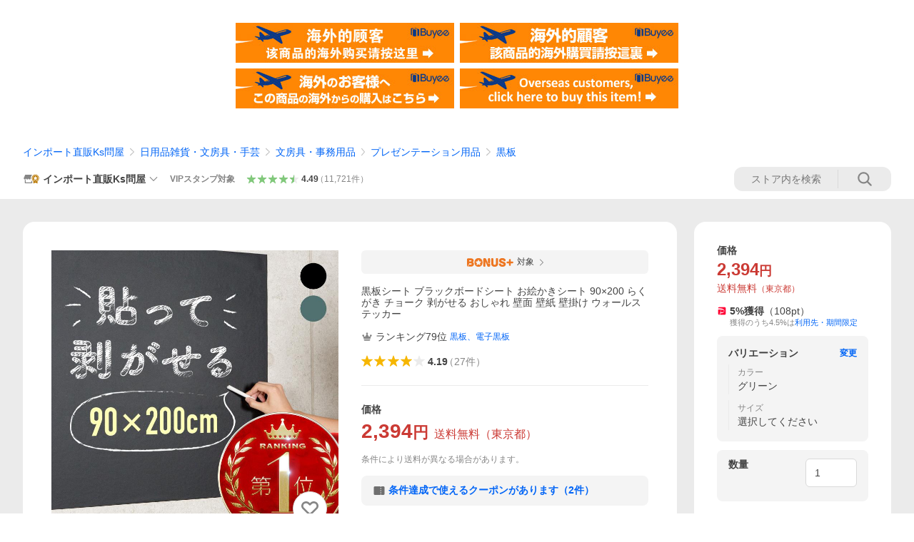

--- FILE ---
content_type: text/html; charset=utf-8
request_url: https://store.shopping.yahoo.co.jp/ksplanning/87431.html
body_size: 67185
content:
<!DOCTYPE html><html><head><meta charSet="utf-8"/><link rel="stylesheet" href="https://s.yimg.jp/images/shp_shared_parts/v2/2.0.218/css/pc/style.css" charSet="utf-8"/><meta name="viewport" content="width=1054"/><title>黒板シート ブラックボードシート お絵かきシート 90×200 らくがき チョーク 剥がせる おしゃれ 壁面 壁紙 壁掛け ウォールステッカー : インポート直販Ks問屋 - 通販 - Yahoo!ショッピング</title><meta name="description" content="インポート直販Ks問屋の黒板シート ブラックボードシート お絵かきシート 90×200 らくがき チョーク 剥がせる おしゃれ 壁面 壁紙 壁掛け ウォールステッカー:87431ならYahoo!ショッピング！ランキングや口コミも豊富なネット通販。LINEアカウント連携でPayPayポイント毎日5%（上限あり）スマホアプリも充実で毎日どこからでも気になる商品をその場でお求めいただけます。"/><link rel="canonical" href="https://store.shopping.yahoo.co.jp/ksplanning/87431.html"/><meta property="og:title" content="黒板シート ブラックボードシート お絵かきシート 90×200 らくがき チョーク 剥がせる おしゃれ 壁面 壁紙 壁掛け ウォールステッカー : インポート直販Ks問屋 - 通販 - Yahoo!ショッピング"/><meta property="og:type" content="product"/><meta property="og:url" content="https://store.shopping.yahoo.co.jp/ksplanning/87431.html"/><meta property="og:image" content="https://item-shopping.c.yimg.jp/i/n/ksplanning_87431"/><meta property="og:site_name" content="Yahoo!ショッピング"/><meta property="og:description" content="黒板シート ブラックボードシート お絵かきシート 90×200 らくがき チョーク 剥がせる おしゃれ 壁面 壁紙 壁掛け ウォールステッカー | インテリア 北欧 子供部屋 カフェ 店舗 壁が黒板に メニューボード メッセージボード 壁に貼るだけで文字を書き込める黒板シート。&lt;br&gt;&lt;br&gt;好きな大きさや形にカットできるから様々な用途で便利にお使いいただけます。&lt;br&gt;&lt;br&gt;壁に貼るだけのシールタイプだから、誰でも手軽に使用できます。&lt;br&gt;&lt;br&gt;失敗しても貼り直しが利くので使いやすいです。&lt;br&gt;弱粘着なので剥す時も楽チン。壁を傷つける心配もありません。&lt;br&gt;&lt;br&gt;チョークが5本付いているので、届いてすぐにお使いいただけます。&lt;br&gt;チョークはウエットティッシュなどで拭き取るだけで簡単に消すことが可能です。&lt;br&gt;&lt;br&gt;■カラー：ブラック/グリーン&lt;br&gt;&lt;br&gt;■サイズ（約）：縦90cm×横200cm&lt;br&gt;■付属品 チョーク5本 ※ チョークの色はランダムになります。"/><meta property="og:locale" content="ja_JP"/><meta property="og:image:type" content="image/jpeg"/><meta property="og:image:width" content="600"/><meta property="og:image:height" content="600"/><meta property="fb:admins" content="41576"/><meta property="fb:app_id" content="318715938194286"/><meta property="product:product_link" content="https://store.shopping.yahoo.co.jp/ksplanning/87431.html"/><meta property="product:price:amount" content="2394"/><meta property="product:price:currency" content="JPY"/><meta name="twitter:card" content="summary_large_image"/><meta name="twitter:site" content="yahoo_shopping"/><meta name="twitter:creator" content="yahoo_shopping"/><meta name="twitter:image" content="https://item-shopping.c.yimg.jp/i/n/ksplanning_87431"/><meta name="twitter:label1" content="価格"/><meta name="twitter:data1" content="2394"/><meta name="twitter:label2" content="ストア名"/><meta name="twitter:data2" content="インポート直販Ks問屋"/><meta itemProp="priceCurrency" content="JPY"/><meta itemProp="price" content="2394"/><meta itemProp="ratingValue" content="4.19"/><meta name="next-head-count" content="10"/><meta http-equiv="X-UA-Compatible" content="IE=edge"/><meta name="format-detection" content="telephone=no"/><script>
              var TLDataContext = {
                ual : {
                  pageview : {
                    opttype : 'pc',
                    content_id : 'ksplanning_87431',
                    id_type : 'shopping',
                    nopv : 'false',
                    mtestid : '',
                    ss_join_id : '',
                    ss_join_id_type : '',
                    hierarchy_id : '2080349094'
                  },
                  search : ''
                }
              };</script><script async="" src="https://s.yimg.jp/images/commerce/js/libs/jquery/core/3.6.0/jquery.min.js"></script><script id="lineAdvertisementBaseTag">
                  (function(g,d,o){
                    g._ltq=g._ltq||[];g._lt=g._lt||function(){g._ltq.push(arguments)};
                    var h=location.protocol==='https:'?'https://d.line-scdn.net':'http://d.line-cdn.net';
                    var s=d.createElement('script');s.async=1;
                    s.src=o||h+'/n/line_tag/public/release/v1/lt.js';
                    var t=d.getElementsByTagName('script')[0];t.parentNode.insertBefore(s,t);
                      })(window, document);
                  _lt('init', {
                    customerType: 'lap',
                    tagId: '9656521e-1b67-4bb4-8293-ccea7547df0d'
                  });
                  _lt('send', 'pv', ['9656521e-1b67-4bb4-8293-ccea7547df0d']);
                  </script><noscript><img height="1" width="1" style="display:none" src="https://tr.line.me/tag.gif?c_t=lap&amp;t_id=9656521e-1b67-4bb4-8293-ccea7547df0d&amp;e=pv&amp;noscript=1"/></noscript><link rel="preload" href="https://s.yimg.jp/images/shp_front/syene-front/prod/202511211002/_next/static/css/pages/_app.css" as="style"/><link rel="stylesheet" href="https://s.yimg.jp/images/shp_front/syene-front/prod/202511211002/_next/static/css/pages/_app.css" data-n-g=""/><link rel="preload" href="https://s.yimg.jp/images/shp_front/syene-front/prod/202511211002/_next/static/css/17.css" as="style"/><link rel="stylesheet" href="https://s.yimg.jp/images/shp_front/syene-front/prod/202511211002/_next/static/css/17.css"/><link rel="preload" href="https://s.yimg.jp/images/shp_front/syene-front/prod/202511211002/_next/static/css/7346.css" as="style"/><link rel="stylesheet" href="https://s.yimg.jp/images/shp_front/syene-front/prod/202511211002/_next/static/css/7346.css"/><link rel="preload" href="https://s.yimg.jp/images/shp_front/syene-front/prod/202511211002/_next/static/css/6829.css" as="style"/><link rel="stylesheet" href="https://s.yimg.jp/images/shp_front/syene-front/prod/202511211002/_next/static/css/6829.css"/><link rel="preload" href="https://s.yimg.jp/images/shp_front/syene-front/prod/202511211002/_next/static/css/2780.css" as="style"/><link rel="stylesheet" href="https://s.yimg.jp/images/shp_front/syene-front/prod/202511211002/_next/static/css/2780.css"/><link rel="preload" href="https://s.yimg.jp/images/shp_front/syene-front/prod/202511211002/_next/static/css/9555.css" as="style"/><link rel="stylesheet" href="https://s.yimg.jp/images/shp_front/syene-front/prod/202511211002/_next/static/css/9555.css"/><link rel="preload" href="https://s.yimg.jp/images/shp_front/syene-front/prod/202511211002/_next/static/css/3368.css" as="style"/><link rel="stylesheet" href="https://s.yimg.jp/images/shp_front/syene-front/prod/202511211002/_next/static/css/3368.css"/><link rel="preload" href="https://s.yimg.jp/images/shp_front/syene-front/prod/202511211002/_next/static/css/6768.css" as="style"/><link rel="stylesheet" href="https://s.yimg.jp/images/shp_front/syene-front/prod/202511211002/_next/static/css/6768.css"/><noscript data-n-css=""></noscript><script defer="" nomodule="" src="https://s.yimg.jp/images/shp_front/syene-front/prod/202511211002/_next/static/chunks/polyfills-42372ed130431b0a.js"></script><script id="ual" src="https://s.yimg.jp/images/ds/managed/1/managed-ual.min.js?tk=e8a95dd8-c2f5-45a4-911a-3524b82a6610&amp;service=shopping" defer="" data-nscript="beforeInteractive"></script><script src="https://s.yimg.jp/images/shp-delivery/utils/1.0/ptahLinkParamsUpdater.js" defer="" data-nscript="beforeInteractive"></script><script src="https://s.yimg.jp/images/shp-delivery/utils/1.1/ptahGlobalCommon.js" defer="" data-nscript="beforeInteractive"></script><script defer="" src="https://s.yimg.jp/images/ds/cl/ds-custom-logger-2.1.1.min.js" data-nscript="beforeInteractive"></script><script defer="" src="https://s.yimg.jp/images/shp_front/syene-front/prod/202511211002/_next/static/chunks/26770aaf.js"></script><script defer="" src="https://s.yimg.jp/images/shp_front/syene-front/prod/202511211002/_next/static/chunks/a2c29f49.js"></script><script defer="" src="https://s.yimg.jp/images/shp_front/syene-front/prod/202511211002/_next/static/chunks/3197.js"></script><script defer="" src="https://s.yimg.jp/images/shp_front/syene-front/prod/202511211002/_next/static/chunks/2064.js"></script><script defer="" src="https://s.yimg.jp/images/shp_front/syene-front/prod/202511211002/_next/static/chunks/9451.js"></script><script defer="" src="https://s.yimg.jp/images/shp_front/syene-front/prod/202511211002/_next/static/chunks/6899.js"></script><script defer="" src="https://s.yimg.jp/images/shp_front/syene-front/prod/202511211002/_next/static/chunks/7848.js"></script><script defer="" src="https://s.yimg.jp/images/shp_front/syene-front/prod/202511211002/_next/static/chunks/5675.js"></script><script defer="" src="https://s.yimg.jp/images/shp_front/syene-front/prod/202511211002/_next/static/chunks/6421.js"></script><script defer="" src="https://s.yimg.jp/images/shp_front/syene-front/prod/202511211002/_next/static/chunks/3226.js"></script><script defer="" src="https://s.yimg.jp/images/shp_front/syene-front/prod/202511211002/_next/static/chunks/3832.js"></script><script defer="" src="https://s.yimg.jp/images/shp_front/syene-front/prod/202511211002/_next/static/chunks/9922.js"></script><script defer="" src="https://s.yimg.jp/images/shp_front/syene-front/prod/202511211002/_next/static/chunks/8217.js"></script><script defer="" src="https://s.yimg.jp/images/shp_front/syene-front/prod/202511211002/_next/static/chunks/4547.js"></script><script defer="" src="https://s.yimg.jp/images/shp_front/syene-front/prod/202511211002/_next/static/chunks/7331.js"></script><script defer="" src="https://s.yimg.jp/images/shp_front/syene-front/prod/202511211002/_next/static/chunks/9489.js"></script><script defer="" src="https://s.yimg.jp/images/shp_front/syene-front/prod/202511211002/_next/static/chunks/4904.js"></script><script defer="" src="https://s.yimg.jp/images/shp_front/syene-front/prod/202511211002/_next/static/chunks/4270.js"></script><script defer="" src="https://s.yimg.jp/images/shp_front/syene-front/prod/202511211002/_next/static/chunks/711.js"></script><script defer="" src="https://s.yimg.jp/images/shp_front/syene-front/prod/202511211002/_next/static/chunks/2692.js"></script><script defer="" src="https://s.yimg.jp/images/shp_front/syene-front/prod/202511211002/_next/static/chunks/8787.js"></script><script defer="" src="https://s.yimg.jp/images/shp_front/syene-front/prod/202511211002/_next/static/chunks/1042.js"></script><script src="https://s.yimg.jp/images/shp_front/syene-front/prod/202511211002/_next/static/chunks/webpack.js" defer=""></script><script src="https://s.yimg.jp/images/shp_front/syene-front/prod/202511211002/_next/static/chunks/framework.js" defer=""></script><script src="https://s.yimg.jp/images/shp_front/syene-front/prod/202511211002/_next/static/chunks/main.js" defer=""></script><script src="https://s.yimg.jp/images/shp_front/syene-front/prod/202511211002/_next/static/chunks/pages/_app.js" defer=""></script><script src="https://s.yimg.jp/images/shp_front/syene-front/prod/202511211002/_next/static/chunks/5396.js" defer=""></script><script src="https://s.yimg.jp/images/shp_front/syene-front/prod/202511211002/_next/static/chunks/pages/storefront/%40sellerid%40/item/%40srid%40.js" defer=""></script><script src="https://s.yimg.jp/images/shp_front/syene-front/prod/202511211002/_next/static/202511211002/_buildManifest.js" defer=""></script><script src="https://s.yimg.jp/images/shp_front/syene-front/prod/202511211002/_next/static/202511211002/_ssgManifest.js" defer=""></script></head><body><noscript><iframe src="https://www.googletagmanager.com/ns.html?id=GTM-PWD7BRB8" height="0" width="0" style="display:none;visibility:hidden"></iframe></noscript><div id="__next"><div id="wrapper"><div class="PageFrame"><header class="PageFrame__header"><div class="CenteredContainer"><shp-masthead ssr="true" withEmg="true"><div><div><div class="front-delivery-display" data-ui-library-version="2.0.218" style="display:none"><link rel="stylesheet" href="https://s.yimg.jp/images/shp_shared_parts/v2/2.0.218/css/__scoped__/_frontDelivery/pc/style.css"/><div class="Masthead____20218 front-delivery-reset____20218"><div class="Masthead__banner____20218" id="shp_prmb" data-prmb-root="true"><div id="PRMB"></div></div><div class="Masthead__body____20218" id="msthd"><div class="Masthead__logo____20218"><a href="https://shopping.yahoo.co.jp/" class="Masthead__logoLink____20218" data-cl-params="_cl_link:logo;_cl_position:0"><img src="https://s.yimg.jp/c/logo/f/2.0/shopping_r_34_2x.png" alt="Yahoo!ショッピング" width="238" height="34" class="ServiceLogo____20218 ServiceLogo--shopping____20218"/></a></div><div class="Masthead__mainBox____20218"><p>IDでもっと便利に<a href="https://account.edit.yahoo.co.jp/registration?.src=shp&amp;.done=https://store.shopping.yahoo.co.jp/ksplanning/87431.html" rel="nofollow" data-cl-params="_cl_link:account;_cl_position:1"><em>新規取得</em></a></p><p><a href="https://login.yahoo.co.jp/config/login?.src=shp&amp;.intl=jp&amp;.done=https://store.shopping.yahoo.co.jp/ksplanning/87431.html" rel="nofollow" data-cl-params="_cl_link:account;_cl_position:2"><em>ログイン</em></a></p></div><div class="Masthead__linkBox____20218"><ul class="Masthead__links____20218"><li class="Masthead__link____20218 Masthead__link--emphasis____20218"><a href="https://www.yahoo.co.jp/" data-cl-params="_cl_link:common;_cl_position:0">Yahoo! JAPAN</a></li><li class="Masthead__link____20218"><a href="https://business-ec.yahoo.co.jp/shopping/" data-cl-params="_cl_link:common;_cl_position:1">無料でお店を開こう！</a></li><li class="Masthead__link____20218"><a href="https://support.yahoo-net.jp/PccShopping/s/" data-cl-params="_cl_link:common;_cl_position:2">ヘルプ</a></li></ul></div></div></div></div><div><div class="emg" data-emg="emg"><div class="emg3" data-emg="emg3"></div><div class="emg2" data-emg="emg2"></div><div class="emg1" data-emg="emg1"></div></div></div></div></div></shp-masthead><noscript class="JsOffAlert"><div class="JsOffAlert__body"><p class="JsOffAlert__title"><span class="JsOffAlert__titleIcon"><svg width="48" height="48" viewBox="0 0 48 48" aria-hidden="true" class="Symbol"><path fill-rule="evenodd" clip-rule="evenodd" d="M20.4818 42.2428a2.0002 2.0002 0 0 0 1.857 1.2572h2.9844a2.4999 2.4999 0 0 0 2.3212-1.5716l1.2924-3.2312a15.3906 15.3906 0 0 0 1.9641-.8144l3.5111 1.5047a2 2 0 0 0 2.202-.4241l2.3497-2.3497a2 2 0 0 0 .424-2.2021l-1.5047-3.5109c.3144-.6314.587-1.2872.8142-1.9639l3.5455-1.4181a2 2 0 0 0 1.2573-1.857v-3.3229a2.0002 2.0002 0 0 0-1.2572-1.857l-3.5455-1.4183a15.3993 15.3993 0 0 0-.8144-1.9643l1.5046-3.5106a2.0001 2.0001 0 0 0-.424-2.2021l-2.3497-2.3497a2.0001 2.0001 0 0 0-2.2021-.424l-3.5107 1.5044a15.4008 15.4008 0 0 0-1.9642-.8144l-1.4181-3.5455A2 2 0 0 0 25.6617 4.5h-3.3229a2.0001 2.0001 0 0 0-1.857 1.2572l-1.4183 3.5455c-.6768.2272-1.3328.4999-1.9643.8144l-3.5106-1.5046a2 2 0 0 0-2.2021.424l-2.3497 2.3497a2.0001 2.0001 0 0 0-.424 2.2021l1.5044 3.5107a15.401 15.401 0 0 0-.8145 1.9645l-3.5455 1.4183A2.0001 2.0001 0 0 0 4.5 22.3388v3.3229a2 2 0 0 0 1.2573 1.857l3.5455 1.4181c.2272.6768.4999 1.3327.8144 1.9641L8.6125 34.412a2 2 0 0 0 .4241 2.202l2.3497 2.3497a2 2 0 0 0 2.2021.424l3.5109-1.5047a15.412 15.412 0 0 0 1.9642.8143l1.4183 3.5455ZM16.5 24c0-4.1421 3.3579-7.5 7.5-7.5s7.5 3.3579 7.5 7.5-3.3579 7.5-7.5 7.5-7.5-3.3579-7.5-7.5Z"></path></svg></span><span class="JsOffAlert__titleText">JavaScriptが無効です</span></p><p class="JsOffAlert__help">ブラウザの設定で有効にしてください（<a href="https://support.yahoo-net.jp/noscript">設定方法</a>）</p></div></noscript><shp-message-header ssr="true"><div><div></div></div></shp-message-header><shp-search-header ssr="true"><div><div><div class="front-delivery-display" data-ui-library-version="2.0.218" style="display:none"><link rel="stylesheet" href="https://s.yimg.jp/images/shp_shared_parts/v2/2.0.218/css/__scoped__/_frontDelivery/pc/style.css"/><div class="SearchHeader____20218 front-delivery-reset____20218"><div class="SearchHeader__main____20218"><div class="SearchHeader__item____20218"><div class="SearchHeader__searchBoxWrapper____20218"><div class="SearchBox____20218"><form id="h_srch" class="SearchBox__form____20218" role="search" action="https://shopping.yahoo.co.jp/search"><div class="SearchBox__main____20218 SearchBox__main--gray____20218"><input type="search" placeholder="何をお探しですか？" name="p" autoComplete="off" aria-label="検索キーワード" class="SearchBox__inputField____20218" value=""/><div class="SearchBox__optionTriggerWrapper____20218"><button type="button" class="Button____20218 Button--blackTransparent____20218 SearchBox__optionTrigger____20218" data-cl-params="_cl_link:srchcond;_cl_position:0"><span><span class="SearchBox__optionButton____20218"><svg width="48" height="48" viewBox="0 0 48 48" aria-hidden="true" class="Symbol____20218 SearchBox__optionIcon____20218"><path fill-rule="evenodd" clip-rule="evenodd" d="M36 22H26V12c0-1.104-.896-2-2-2s-2 .896-2 2v10H12c-1.104 0-2 .896-2 2s.896 2 2 2h10v10c0 1.104.896 2 2 2s2-.896 2-2V26h10c1.104 0 2-.896 2-2s-.896-2-2-2Z"></path></svg><span class="SearchBox__optionText____20218">こだわり条件</span></span></span></button></div><div class="SearchBox__submitButtonWrapper____20218"><button type="submit" class="Button____20218 Button--blackTransparent____20218 SearchBox__submitButton____20218"><span><svg width="48" height="48" viewBox="0 0 48 48" role="img" aria-label="検索する" class="Symbol____20218 SearchBox__searchIcon____20218"><path fill-rule="evenodd" clip-rule="evenodd" d="M21 32c-6.075 0-11-4.925-11-11s4.925-11 11-11 11 4.925 11 11-4.925 11-11 11Zm20.414 6.586-8.499-8.499C34.842 27.563 36 24.421 36 21c0-8.284-6.716-15-15-15-8.284 0-15 6.716-15 15 0 8.284 6.716 15 15 15 3.42 0 6.563-1.157 9.086-3.085l8.5 8.499c.781.781 2.047.781 2.828 0 .781-.781.781-2.047 0-2.828Z"></path></svg></span></button></div></div><input type="hidden" name="aq" value=""/><input type="hidden" name="oq" value=""/><input type="hidden" name="sc_i" value="shp_pc_store-item_searchBox"/></form></div></div><ul id="h_nav" class="SearchHeader__nav____20218"><li class="SearchHeader__navItem____20218"><div role="status" style="visibility:hidden" class="SearchHeader__addedItems____20218"><div role="img" class="SearchHeader__addedItemsImage____20218"><div style="visibility:hidden" class="SearchHeader__addedItem____20218 SearchHeader__addedItem--first____20218" aria-hidden="true"><p class="SearchHeader__addedItemMessage____20218">カートに追加しました</p><div class="SearchHeader__addedItemBody____20218"></div></div><div style="visibility:hidden" class="SearchHeader__addedItem____20218 SearchHeader__addedItem--second____20218"></div><div style="visibility:hidden" class="SearchHeader__addedItem____20218 SearchHeader__addedItem--third____20218"></div></div></div><a href="https://order.shopping.yahoo.co.jp/cgi-bin/cart-form?sc_i=shp_pc_store-item_searchBox_cart" class="SearchHeader__navItemInner____20218" rel="nofollow" aria-label="カート" data-cl-params="_cl_link:cart;_cl_position:0"><svg width="48" height="48" viewBox="0 0 48 48" aria-hidden="true" class="Symbol____20218 SearchHeader__navItemIcon____20218"><path d="M7 6c-1.1046 0-2 .8954-2 2s.8954 2 2 2h2.7944l4.1232 15.3879c.0161.0602.0348.119.0559.1763l-1.3888 4.5425c-.2002.6549-.0478 1.3334.3486 1.8316C13.2695 32.57 13.9345 33 14.7 33h22c1.1046 0 2-.8954 2-2s-.8954-2-2-2H17.1059l.9172-3H36.7c1.0541 0 1.9178-.8155 1.9945-1.85a2.5028 2.5028 0 0 0 .0155-.0486l3.216-10.5193c.323-1.0563-.2715-2.1744-1.3278-2.4974A1.9963 1.9963 0 0 0 39.9005 11H14.2034l-.8221-3.0682a2.01 2.01 0 0 0-.1217-.3337C13.0736 6.6861 12.2669 6 11.3 6H7ZM18 42c2.2091 0 4-1.7909 4-4 0-2.2091-1.7909-4-4-4-2.2091 0-4 1.7909-4 4 0 2.2091 1.7909 4 4 4ZM38 38c0 2.2091-1.7909 4-4 4-2.2091 0-4-1.7909-4-4 0-2.2091 1.7909-4 4-4 2.2091 0 4 1.7909 4 4Z"></path></svg><span aria-hidden="true" class="SearchHeader__navItemText____20218">カート</span></a></li><li class="SearchHeader__navItem____20218"><a href="https://shopping.yahoo.co.jp/my/wishlist/item?sc_i=shp_pc_store-item_searchBox_watchlist" class="SearchHeader__navItemInner____20218" rel="nofollow" data-cl-params="_cl_link:fav;_cl_position:0"><svg width="48" height="48" viewBox="0 0 48 48" aria-hidden="true" class="Symbol____20218 SearchHeader__navItemIcon____20218"><path fill-rule="evenodd" clip-rule="evenodd" d="M39.4013 11.5708c-3.465-3.428-9.084-3.428-12.55 0l-2.851 2.82-2.852-2.82c-3.465-3.428-9.084-3.428-12.55 0-3.465 3.425-3.465 8.981 0 12.407l2.853 2.821-.001.001 12.195 12.055c.195.194.514.194.71 0l1.04-1.029c.001 0 .001 0 .001-.001l11.153-11.025-.001-.001 2.853-2.821c3.465-3.426 3.465-8.982 0-12.407Z"></path></svg><span class="SearchHeader__navItemText____20218">お気に入り</span></a></li><li class="SearchHeader__navItem____20218"><a href="https://odhistory.shopping.yahoo.co.jp/cgi-bin/history-list?sc_i=shp_pc_store-item_searchBox_order_history" class="SearchHeader__navItemInner____20218" rel="nofollow" data-cl-params="_cl_link:ordhist;_cl_position:0"><svg width="48" height="48" viewBox="0 0 48 48" aria-hidden="true" class="Symbol____20218 SearchHeader__navItemIcon____20218"><path d="M9.1322 26C10.11 33.3387 16.3938 39 24 39c8.2843 0 15-6.7157 15-15S32.2843 9 24 9c-4.6514 0-8.8083 2.1171-11.5596 5.4404l2.8525 2.8525c.63.63.1838 1.7071-.7071 1.7071H6c-.5523 0-1-.4477-1-1V9.4142c0-.8909 1.0771-1.337 1.7071-.707l2.895 2.8948C13.0862 7.5593 18.2442 5 24 5c10.4934 0 19 8.5066 19 19s-8.5066 19-19 19c-9.8179 0-17.8966-7.4467-18.896-17h4.0282Z"></path><path d="M29.8653 17.1217c.3174-.6951.0599-1.5306-.6153-1.9205-.7174-.4142-1.6348-.1684-2.049.5491l-3.2012 5.5437-3.2008-5.5437-.0781-.1217c-.4433-.6224-1.2957-.8172-1.9709-.4274-.7174.4142-.9632 1.3316-.549 2.0491L21.5208 23h-1.9537C18.7015 23 18 23.6715 18 24.5s.7015 1.5 1.5671 1.5h2.9327v1h-2.9327C18.7015 27 18 27.6715 18 28.5s.7015 1.5 1.5671 1.5h2.9327l.0002 3.5c0 .829.671 1.5 1.5 1.5s1.5-.671 1.5-1.5l-.0002-3.5h2.9333c.8655 0 1.567-.6715 1.567-1.5s-.7015-1.5-1.567-1.5h-2.9333v-1h2.9333c.8655 0 1.567-.6715 1.567-1.5s-.7015-1.5-1.567-1.5h-1.9543l3.3202-5.7497.0663-.1286Z"></path></svg><span class="SearchHeader__navItemText____20218">注文履歴</span></a></li><li class="SearchHeader__navItem____20218"><a href="https://shopping.yahoo.co.jp/my/new?sc_i=shp_pc_store-item_searchBox_newinfo" class="SearchHeader__navItemInner____20218" rel="nofollow" aria-label="新着情報" data-cl-params="_cl_link:newinfo;_cl_position:0"><svg width="48" height="48" viewBox="0 0 48 48" aria-hidden="true" class="Symbol____20218 SearchHeader__navItemIcon____20218"><path d="m40.7925 32.314.1401.1172c1.453 1.218 1.25 2.751.413 3.745-.838.993-2.35.824-2.35.824H9.0046s-1.512.169-2.35-.824c-.837-.994-1.04-2.527.413-3.745l.14-.1172c1.45-1.2123 3.5398-2.9597 5.219-7.2088.691-1.7477.9939-4.1123 1.3039-6.5333.4685-3.6573.9534-7.4435 2.8181-9.4267 3.217-3.42 7.451-3.14 7.451-3.14s4.235-.28 7.452 3.14c1.8646 1.9832 2.3495 5.7694 2.818 9.4267.3101 2.421.6129 4.7856 1.304 6.5333 1.6791 4.2491 3.7689 5.9965 5.2189 7.2088ZM23.9999 42.005c-2.052 0-3.81-1.237-4.581-3.005h9.162c-.77 1.768-2.529 3.005-4.581 3.005Z"></path></svg><span aria-hidden="true" class="SearchHeader__navItemText____20218">新着情報</span></a></li><li class="SearchHeader__navItem____20218"><a href="https://shopping.yahoo.co.jp/my?sc_i=shp_pc_store-item_searchBox_my" class="SearchHeader__navItemInner____20218" rel="nofollow" data-cl-params="_cl_link:myshp;_cl_position:0"><svg width="48" height="48" viewBox="0 0 48 48" aria-hidden="true" class="Symbol____20218 SearchHeader__navItemIcon____20218"><path fill-rule="evenodd" clip-rule="evenodd" d="M21.9997 28.0001a39.938 39.938 0 0 1 4.001.2042L26.0001 42l-18.9944.0001c-.593 0-1.058-.527-1.001-1.144l.0516-.5166c.0098-.0923.0203-.1875.0314-.2853l.075-.6171c.014-.1075.0286-.2172.044-.3289l.1021-.691c.3915-2.486 1.1519-5.6067 2.593-7.0861 2.186-2.2467 7.135-3.0716 11.0379-3.2761l.7187-.0313.6885-.0179c.2239-.0039.4418-.0057.6528-.0057ZM40.5001 39c.8285 0 1.5.6716 1.5 1.5s-.6715 1.5-1.5 1.5h-11c-.8284 0-1.5-.6716-1.5-1.5s.6716-1.5 1.5-1.5h11Zm0-5c.8285 0 1.5.6716 1.5 1.5s-.6715 1.5-1.5 1.5h-11c-.8284 0-1.5-.6716-1.5-1.5s.6716-1.5 1.5-1.5h11Zm0-5c.8285 0 1.5.6716 1.5 1.5s-.6715 1.5-1.5 1.5h-11c-.8284 0-1.5-.6716-1.5-1.5s.6716-1.5 1.5-1.5h11Zm-18.5-23c4.418 0 8 3.996 8 8.918 0 4.922-2.864 11.082-8 11.082-5.226 0-8-6.16-8-11.082 0-4.922 3.581-8.918 8-8.918Z"></path></svg><span class="SearchHeader__navItemText____20218">マイページ</span></a></li></ul></div></div></div></div></div></div></shp-search-header><div class="styles_northBuyee__IjJ96"><ul class="styles_list__m_hlb"><li><a href="https://buyee.jp/item/yahoo/shopping/ksplanning_87431?lang=chs&amp;rc=yshop" rel="nofollow"><img alt="使用buyee从海外购买yahoo网站购物的商品" loading="lazy" width="306" height="56" decoding="async" data-nimg="1" style="color:transparent" src="https://s.yimg.jp/images/shp_edit/other/business/20140325/buyee_ban_ys_04_chs.jpg"/></a></li><li><a href="https://buyee.jp/item/yahoo/shopping/ksplanning_87431?lang=cht&amp;rc=yshop" rel="nofollow"><img alt="使用Buyee從海外購買yahoo網站購物的商品" loading="lazy" width="306" height="56" decoding="async" data-nimg="1" style="color:transparent" src="https://s.yimg.jp/images/shp_edit/other/business/20140325/buyee_ban_ys_04_cht.jpg"/></a></li><li><a href="https://buyee.jp/item/yahoo/shopping/ksplanning_87431?lang=jp&amp;rc=yshop" rel="nofollow"><img alt="Buyeeでヤフーショッピングの商品を海外から購入" loading="lazy" width="306" height="56" decoding="async" data-nimg="1" style="color:transparent" src="https://s.yimg.jp/images/shp_edit/other/business/20140325/buyee_ban_ys_04_jp.jpg"/></a></li><li><a href="https://buyee.jp/item/yahoo/shopping/ksplanning_87431?lang=en&amp;rc=yshop" rel="nofollow"><img alt="Using Buyee makes you enable shopping at Yahoo! Japan Shopping from overseas." loading="lazy" width="306" height="56" decoding="async" data-nimg="1" style="color:transparent" src="https://s.yimg.jp/images/shp_edit/other/business/20140325/buyee_ban_ys_04_en.jpg"/></a></li></ul></div><shp-crm-coupon ssr="true"><div><div><div class="front-delivery-display" data-ui-library-version="2.0.218" style="display:none"><link rel="stylesheet" href="https://s.yimg.jp/images/shp_shared_parts/v2/2.0.218/css/__scoped__/_frontDelivery/pc/style.css"/><div id="crmcp" class="CrmRibbon____20218 front-delivery-reset____20218 mdPtahCrmRibbon"><div class="CrmRibbon__inner____20218"><p class="CrmRibbon__text____20218"><span class="LineClamp____20218" style="-webkit-line-clamp:1">アプリで使える最大半額クーポン配布中！　アプリ初回限定　ログインして確認</span></p><p class="CrmRibbon__note____20218">※利用条件あり</p><p class="CrmRibbon__button____20218"><a href="https://shopping.yahoo.co.jp/promotion/coupon/limited/debut_app/?sc_i=shp_crm_notice_CRMPLUS-E-2025-042595" class="CrmRibbon__buttonLink____20218" rel="nofollow" data-cl-params="_cl_link:cpdetail;_cl_position:0;crmpid:170028;crmppid:170028|WEB_SHP_PRDDTL_PC_1;crmpbid:170028|170028_CTRL;crmpsid:170028|JSON_PC_OBTAINEDHEADER_1;crmlgcid:0"><span class="CrmRibbon__buttonInner____20218"><span class="CrmRibbon__buttonText____20218">詳細はこちら</span><svg width="20" height="48" viewBox="0 0 20 48" aria-hidden="true" class="Symbol____20218 CrmRibbon__buttonIcon____20218"><path fill-rule="evenodd" clip-rule="evenodd" d="M19.417 22.5815 3.4136 6.5836c-.778-.7781-2.052-.7781-2.83 0-.7781.7782-.7781 2.0515 0 2.8287L15.1758 24 .5835 38.5874c-.778.7782-.778 2.0515 0 2.8297.778.7772 2.052.7772 2.83 0L19.417 25.4192c.39-.3901.584-.9052.583-1.4193.001-.5142-.193-1.0283-.583-1.4184Z"></path></svg></span></a></p></div></div></div></div></div></shp-crm-coupon><shp-penetrate-banner ssr="true" isPpkStore="true" productCategoryId="4390"><div><div><div class="front-delivery-display" data-ui-library-version="2.0.218" style="display:none"><link rel="stylesheet" href="https://s.yimg.jp/images/shp_shared_parts/v2/2.0.218/css/__scoped__/_frontDelivery/pc/style.css"/><div id="prhead" class="PenetrateBanner____20218 front-delivery-reset____20218"><a href="https://shopping.yahoo.co.jp/promotion/campaign/blackfriday/" class="PenetrateBanner__banner____20218" data-cl-params="_cl_link:prbelt;_cl_position:0;type:normal"><div class="PenetrateBanner__background____20218" style="background:#1A1A1A"></div><img src="https://s.yimg.jp/images/shp_edit/cms/promotion/campaign/blackfriday/2025/11/bnr/135_2850_180.png" alt="ブラックフライデー" class="PenetrateBanner__bannerImage____20218"/></a></div></div></div></div></shp-penetrate-banner><div id="bclst" class="target_modules"><div class="Breadcrumb styles_breadcrumb__vEAPQ"><ul class="Breadcrumb__list"><li class="Breadcrumb__item"><a class="Breadcrumb__link" href="https://store.shopping.yahoo.co.jp/ksplanning/" rel="">インポート直販Ks問屋</a></li><li class="Breadcrumb__item"><span class="Breadcrumb__arrowIconWrapper"><svg width="20" height="48" viewBox="0 0 20 48" aria-hidden="true" class="Symbol Breadcrumb__arrowIcon"><path fill-rule="evenodd" clip-rule="evenodd" d="M19.417 22.5815 3.4136 6.5836c-.778-.7781-2.052-.7781-2.83 0-.7781.7782-.7781 2.0515 0 2.8287L15.1758 24 .5835 38.5874c-.778.7782-.778 2.0515 0 2.8297.778.7772 2.052.7772 2.83 0L19.417 25.4192c.39-.3901.584-.9052.583-1.4193.001-.5142-.193-1.0283-.583-1.4184Z"></path></svg></span><a class="Breadcrumb__link" href="https://store.shopping.yahoo.co.jp/ksplanning/c6fccdd1c9.html" rel="">日用品雑貨・文房具・手芸</a></li><li class="Breadcrumb__item"><span class="Breadcrumb__arrowIconWrapper"><svg width="20" height="48" viewBox="0 0 20 48" aria-hidden="true" class="Symbol Breadcrumb__arrowIcon"><path fill-rule="evenodd" clip-rule="evenodd" d="M19.417 22.5815 3.4136 6.5836c-.778-.7781-2.052-.7781-2.83 0-.7781.7782-.7781 2.0515 0 2.8287L15.1758 24 .5835 38.5874c-.778.7782-.778 2.0515 0 2.8297.778.7772 2.052.7772 2.83 0L19.417 25.4192c.39-.3901.584-.9052.583-1.4193.001-.5142-.193-1.0283-.583-1.4184Z"></path></svg></span><a class="Breadcrumb__link" href="https://store.shopping.yahoo.co.jp/ksplanning/cab8cbbcb6.html" rel="">文房具・事務用品</a></li><li class="Breadcrumb__item"><span class="Breadcrumb__arrowIconWrapper"><svg width="20" height="48" viewBox="0 0 20 48" aria-hidden="true" class="Symbol Breadcrumb__arrowIcon"><path fill-rule="evenodd" clip-rule="evenodd" d="M19.417 22.5815 3.4136 6.5836c-.778-.7781-2.052-.7781-2.83 0-.7781.7782-.7781 2.0515 0 2.8287L15.1758 24 .5835 38.5874c-.778.7782-.778 2.0515 0 2.8297.778.7772 2.052.7772 2.83 0L19.417 25.4192c.39-.3901.584-.9052.583-1.4193.001-.5142-.193-1.0283-.583-1.4184Z"></path></svg></span><a class="Breadcrumb__link" href="https://store.shopping.yahoo.co.jp/ksplanning/5aacd575ae2.html" rel="">プレゼンテーション用品</a></li><li class="Breadcrumb__item"><span class="Breadcrumb__arrowIconWrapper"><svg width="20" height="48" viewBox="0 0 20 48" aria-hidden="true" class="Symbol Breadcrumb__arrowIcon"><path fill-rule="evenodd" clip-rule="evenodd" d="M19.417 22.5815 3.4136 6.5836c-.778-.7781-2.052-.7781-2.83 0-.7781.7782-.7781 2.0515 0 2.8287L15.1758 24 .5835 38.5874c-.778.7782-.778 2.0515 0 2.8297.778.7772 2.052.7772 2.83 0L19.417 25.4192c.39-.3901.584-.9052.583-1.4193.001-.5142-.193-1.0283-.583-1.4184Z"></path></svg></span><a class="Breadcrumb__link" href="https://store.shopping.yahoo.co.jp/ksplanning/b9f5c8c4.html" rel="">黒板</a></li></ul><script type="application/ld+json">{"@context":"https://schema.org","@type":"BreadcrumbList","itemListElement":[{"@type":"ListItem","position":1,"item":{"@id":"https://store.shopping.yahoo.co.jp/ksplanning/","name":"インポート直販Ks問屋"}},{"@type":"ListItem","position":2,"item":{"@id":"https://store.shopping.yahoo.co.jp/ksplanning/c6fccdd1c9.html","name":"日用品雑貨・文房具・手芸"}},{"@type":"ListItem","position":3,"item":{"@id":"https://store.shopping.yahoo.co.jp/ksplanning/cab8cbbcb6.html","name":"文房具・事務用品"}},{"@type":"ListItem","position":4,"item":{"@id":"https://store.shopping.yahoo.co.jp/ksplanning/5aacd575ae2.html","name":"プレゼンテーション用品"}},{"@type":"ListItem","position":5,"item":{"@id":"https://store.shopping.yahoo.co.jp/ksplanning/b9f5c8c4.html","name":"黒板"}}]}</script></div></div><div id="top_inf" class="styles_storeSignboard__kngF2 target_modules"><div class="styles_info__BFU4v"><div class="styles_infoItem__RgSbY"><svg width="73" height="48" viewBox="0 0 73 48" fill="none" aria-hidden="true" class="Symbol styles_storeIcon__xRtxs" data-testid="goodStoreGoldBadge"><path d="M12 38h24v-8.7627a19.6462 19.6462 0 0 0 4 5.4873V40c0 1.0543-.8158 1.9177-1.8506 1.9941L38 42H10c-1.1046 0-2-.8954-2-2V28h4v10ZM38 6l.7578 1.7656C35.7917 11.205 34 15.6914 34 20.5898c0 .2811.0069.5607.0186.8389A5.065 5.065 0 0 1 34 21c0 2.7614-2.2386 5-5 5s-5-2.2386-5-5c0 2.7614-2.2386 5-5 5s-5-2.2386-5-5c0 2.7614-2.2386 5-5 5s-5-2.2386-5-5a4.982 4.982 0 0 1 .419-2.0029L10 6h28Z" fill="#868686"></path><path fill-rule="evenodd" clip-rule="evenodd" d="M65.125 20.5897c0 6.4575-5.2047 11.6924-11.625 11.6924s-11.625-5.2349-11.625-11.6924c0-6.4574 5.2047-11.6923 11.625-11.6923s11.625 5.2349 11.625 11.6923Zm-8.782-3.4824-2.8446-5.774-2.8414 5.774-6.3601.9241 4.6023 4.4945-1.0868 6.3459 5.686-2.9985 5.6893 2.9985-1.0869-6.3459 4.6023-4.4945-6.3601-.9241Z" fill="#B97904"></path><path fill-rule="evenodd" clip-rule="evenodd" d="M69 20.5897c0 5.3584-2.6878 10.0853-6.7812 12.8914V43L53.5 39.1026 44.7812 43v-9.5189C40.6878 30.675 38 25.9481 38 20.5897 38 11.9798 44.9396 5 53.5 5S69 11.9798 69 20.5897Zm-2.4219 0c0 7.2647-5.8553 13.1539-13.0781 13.1539-7.2228 0-13.0781-5.8892-13.0781-13.1539 0-7.2646 5.8553-13.1538 13.0781-13.1538 7.2228 0 13.0781 5.8892 13.0781 13.1538Z" fill="#B97904"></path></svg><div class="styles_storeNames__5uAsP"><span class="styles_storeName__ceQTF">インポート直販Ks問屋</span></div><svg width="48" height="48" viewBox="0 0 48 48" aria-hidden="true" class="Symbol styles_arrowIcon__9Cl9D" data-testid="storeBadge"><path fill-rule="evenodd" clip-rule="evenodd" d="M24 29.1761 9.4123 14.5842c-.7771-.7789-2.0515-.7789-2.8287 0-.7781.778-.7781 2.051 0 2.83l15.998 16.0028c.3901.39.9043.584 1.4184.583.5141.001 1.0283-.193 1.4184-.583l15.998-16.0028c.7781-.779.7781-2.052 0-2.83-.7772-.7789-2.0516-.7789-2.8288 0L24 29.1761Z"></path></svg></div><span class="styles_vipInProgress__x1249">VIPスタンプ対象</span><a href="https://shopping.yahoo.co.jp/store_rating/ksplanning/store/review/" data-cl-params="_cl_link:storerat;_cl_position:0;"><span class="Review Review--store styles_review__NNUlu"><span class="Review__stars" role="img" aria-label="5点中4.49点の評価"><span class="Review__starWrapper"><span class="Review__star Review__star--colored"><svg width="48" height="48" viewBox="0 0 48 48" aria-hidden="true" class="Symbol"><path fill-rule="evenodd" clip-rule="evenodd" d="M34.655 42.5567 24 34.8537l-10.655 7.703c-.183.133-.398.199-.613.199-.217 0-.436-.068-.62-.205a1.0627 1.0627 0 0 1-.377-1.183l4.087-12.582-10.432-8.49c-.346-.283-.478-.794-.33-1.217.148-.422.545-.745.99-.745h12.856l4.103-11.649c.149-.423.546-.685.99-.685.445 0 .842.253.991.675l4.104 11.659H41.95c.445 0 .842.323.9899.745.148.423.0161.914-.3299 1.197l-10.4321 8.501 4.087 12.586c.1411.435-.0109.915-.3769 1.185-.185.137-.403.208-.621.208-.2141 0-.429-.066-.612-.199Z"></path></svg></span></span><span class="Review__starWrapper"><span class="Review__star Review__star--colored"><svg width="48" height="48" viewBox="0 0 48 48" aria-hidden="true" class="Symbol"><path fill-rule="evenodd" clip-rule="evenodd" d="M34.655 42.5567 24 34.8537l-10.655 7.703c-.183.133-.398.199-.613.199-.217 0-.436-.068-.62-.205a1.0627 1.0627 0 0 1-.377-1.183l4.087-12.582-10.432-8.49c-.346-.283-.478-.794-.33-1.217.148-.422.545-.745.99-.745h12.856l4.103-11.649c.149-.423.546-.685.99-.685.445 0 .842.253.991.675l4.104 11.659H41.95c.445 0 .842.323.9899.745.148.423.0161.914-.3299 1.197l-10.4321 8.501 4.087 12.586c.1411.435-.0109.915-.3769 1.185-.185.137-.403.208-.621.208-.2141 0-.429-.066-.612-.199Z"></path></svg></span></span><span class="Review__starWrapper"><span class="Review__star Review__star--colored"><svg width="48" height="48" viewBox="0 0 48 48" aria-hidden="true" class="Symbol"><path fill-rule="evenodd" clip-rule="evenodd" d="M34.655 42.5567 24 34.8537l-10.655 7.703c-.183.133-.398.199-.613.199-.217 0-.436-.068-.62-.205a1.0627 1.0627 0 0 1-.377-1.183l4.087-12.582-10.432-8.49c-.346-.283-.478-.794-.33-1.217.148-.422.545-.745.99-.745h12.856l4.103-11.649c.149-.423.546-.685.99-.685.445 0 .842.253.991.675l4.104 11.659H41.95c.445 0 .842.323.9899.745.148.423.0161.914-.3299 1.197l-10.4321 8.501 4.087 12.586c.1411.435-.0109.915-.3769 1.185-.185.137-.403.208-.621.208-.2141 0-.429-.066-.612-.199Z"></path></svg></span></span><span class="Review__starWrapper"><span class="Review__star Review__star--colored"><svg width="48" height="48" viewBox="0 0 48 48" aria-hidden="true" class="Symbol"><path fill-rule="evenodd" clip-rule="evenodd" d="M34.655 42.5567 24 34.8537l-10.655 7.703c-.183.133-.398.199-.613.199-.217 0-.436-.068-.62-.205a1.0627 1.0627 0 0 1-.377-1.183l4.087-12.582-10.432-8.49c-.346-.283-.478-.794-.33-1.217.148-.422.545-.745.99-.745h12.856l4.103-11.649c.149-.423.546-.685.99-.685.445 0 .842.253.991.675l4.104 11.659H41.95c.445 0 .842.323.9899.745.148.423.0161.914-.3299 1.197l-10.4321 8.501 4.087 12.586c.1411.435-.0109.915-.3769 1.185-.185.137-.403.208-.621.208-.2141 0-.429-.066-.612-.199Z"></path></svg></span></span><span class="Review__starWrapper"><span class="Review__starHalf"><svg width="48" height="48" viewBox="0 0 48 48" aria-hidden="true" class="Symbol"><path fill-rule="evenodd" clip-rule="evenodd" d="M23.9995 6c-.445 0-.841.262-.99.685l-4.104 11.6479H6.0495c-.445 0-.842.324-.989.746-.149.423-.017.934.33 1.216l10.432 8.491-4.088 12.582c-.141.435.011.912.377 1.183a1.0412 1.0412 0 0 0 1.233.006l10.655-7.703V5.9999Z"></path></svg></span><span class="Review__star"><svg width="48" height="48" viewBox="0 0 48 48" aria-hidden="true" class="Symbol"><path fill-rule="evenodd" clip-rule="evenodd" d="M34.655 42.5567 24 34.8537l-10.655 7.703c-.183.133-.398.199-.613.199-.217 0-.436-.068-.62-.205a1.0627 1.0627 0 0 1-.377-1.183l4.087-12.582-10.432-8.49c-.346-.283-.478-.794-.33-1.217.148-.422.545-.745.99-.745h12.856l4.103-11.649c.149-.423.546-.685.99-.685.445 0 .842.253.991.675l4.104 11.659H41.95c.445 0 .842.323.9899.745.148.423.0161.914-.3299 1.197l-10.4321 8.501 4.087 12.586c.1411.435-.0109.915-.3769 1.185-.185.137-.403.208-.621.208-.2141 0-.429-.066-.612-.199Z"></path></svg></span></span></span><span class="Review__average" aria-hidden="true">4.49</span><span class="Review__count Review__count--hasBrackets">（<!-- -->11,721<!-- -->件<!-- -->）</span></span></a></div><div class="styles_actions__4siz5"><form action="https://store.shopping.yahoo.co.jp/ksplanning/search.html#CentSrchFilter1" class="styles_searchForm__cBG7f"><div class="styles_search__Mesa1"><input type="search" name="p" placeholder="ストア内を検索" class="styles_searchInput__j0p5C" value=""/><button data-cl-params="_cl_link:strsrc;_cl_position:0;" type="submit" class="styles_searchSubmit__IkC0Y"><svg width="48" height="48" viewBox="0 0 48 48" aria-hidden="true" class="Symbol styles_searchSymbol__NX6T3"><path fill-rule="evenodd" clip-rule="evenodd" d="M21 32c-6.075 0-11-4.925-11-11s4.925-11 11-11 11 4.925 11 11-4.925 11-11 11Zm20.414 6.586-8.499-8.499C34.842 27.563 36 24.421 36 21c0-8.284-6.716-15-15-15-8.284 0-15 6.716-15 15 0 8.284 6.716 15 15 15 3.42 0 6.563-1.157 9.086-3.085l8.5 8.499c.781.781 2.047.781 2.828 0 .781-.781.781-2.047 0-2.828Z"></path></svg></button></div></form></div></div><div id="" class="styles_navigationHeaderWrapper__devu_ styles_isHide__7HfxV target_modules" data-testid="navigationHeaderWrapper"><div class="styles_navigationHeader__po4Fc"><ul class="styles_storeItemsWrapper__lg0iV"><li class="styles_storeItems__I_zIE"><div class="styles_item__s4yYM"><a href="https://store.shopping.yahoo.co.jp/ksplanning/" class="styles_itemName__1weU8 styles_storeTopLink__dmWsM" data-cl-params="_cl_link:str_top;_cl_position:0;">ストアトップを見る</a></div><div class="styles_item__s4yYM"><a href="https://store.shopping.yahoo.co.jp/ksplanning/info.html" class="styles_itemName__1weU8" data-cl-params="_cl_link:strinfo1;_cl_position:0;">会社概要</a></div><div class="styles_item__s4yYM"><a href="https://talk.shopping.yahoo.co.jp/contact/ksplanning#item=87431" class="styles_itemName__1weU8" target="_blank" rel="nofollow" data-cl-params="_cl_link:strcnt4;_cl_position:0">問い合わせ</a></div></li><li class="styles_storeItems__I_zIE"><a href="https://shopping.yahoo.co.jp/promotion/event/line_oa/?seller_id=ksplanning&amp;oat_page=store_top" rel="nofollow noopener noreferrer" target="_blank" class="LineButton styles_storeActionButton__LOlpq" data-cl-params="_cl_module:;_cl_link:lfrdbtn;_cl_position:0;storeid:ksplanning"><img src="https://s.yimg.jp/images/shp_front/designAssets/relatedBrand/line/elements/symbols/lineBubble.png" alt="LINE" width="18" height="17" class="LineButton__icon"/><span class="LineButton__text">友だち追加</span></a><button type="button" class="Button Button--blackTinted styles_storeActionButton__LOlpq" data-cl-params="_cl_link:addstore;_cl_position:0;ext_act:store_fav;"><span><span><svg width="48" height="48" viewBox="0 0 48 48" aria-hidden="true" class="Symbol"><path fill-rule="evenodd" clip-rule="evenodd" d="M39.4013 11.5708c-3.465-3.428-9.084-3.428-12.55 0l-2.851 2.82-2.852-2.82c-3.465-3.428-9.084-3.428-12.55 0-3.465 3.425-3.465 8.981 0 12.407l2.853 2.821-.001.001 12.195 12.055c.195.194.514.194.71 0l1.04-1.029c.001 0 .001 0 .001-.001l11.153-11.025-.001-.001 2.853-2.821c3.465-3.426 3.465-8.982 0-12.407Z"></path></svg>ストアをお気に入り</span></span></button></li></ul><ul class="styles_items__MyrDT"><li class="styles_item__s4yYM"><button class="styles_itemName__1weU8" data-cl-params="_cl_link:strcnt1;_cl_position:0">カテゴリ<svg width="48" height="48" viewBox="0 0 48 48" aria-hidden="true" class="Symbol styles_arrowIcon__Eg7M2"><path fill-rule="evenodd" clip-rule="evenodd" d="M24 29.1761 9.4123 14.5842c-.7771-.7789-2.0515-.7789-2.8287 0-.7781.778-.7781 2.051 0 2.83l15.998 16.0028c.3901.39.9043.584 1.4184.583.5141.001 1.0283-.193 1.4184-.583l15.998-16.0028c.7781-.779.7781-2.052 0-2.83-.7772-.7789-2.0516-.7789-2.8288 0L24 29.1761Z"></path></svg></button></li><li class="styles_item__s4yYM"><button class="styles_itemName__1weU8" data-cl-params="_cl_link:strcnt2;_cl_position:0">アイテム多数<svg width="48" height="48" viewBox="0 0 48 48" aria-hidden="true" class="Symbol styles_arrowIcon__Eg7M2"><path fill-rule="evenodd" clip-rule="evenodd" d="M24 29.1761 9.4123 14.5842c-.7771-.7789-2.0515-.7789-2.8287 0-.7781.778-.7781 2.051 0 2.83l15.998 16.0028c.3901.39.9043.584 1.4184.583.5141.001 1.0283-.193 1.4184-.583l15.998-16.0028c.7781-.779.7781-2.052 0-2.83-.7772-.7789-2.0516-.7789-2.8288 0L24 29.1761Z"></path></svg></button></li><li class="styles_item__s4yYM"><button class="styles_itemName__1weU8" data-cl-params="_cl_link:strcnt3;_cl_position:0">ランキング<svg width="48" height="48" viewBox="0 0 48 48" aria-hidden="true" class="Symbol styles_arrowIcon__Eg7M2"><path fill-rule="evenodd" clip-rule="evenodd" d="M24 29.1761 9.4123 14.5842c-.7771-.7789-2.0515-.7789-2.8287 0-.7781.778-.7781 2.051 0 2.83l15.998 16.0028c.3901.39.9043.584 1.4184.583.5141.001 1.0283-.193 1.4184-.583l15.998-16.0028c.7781-.779.7781-2.052 0-2.83-.7772-.7789-2.0516-.7789-2.8288 0L24 29.1761Z"></path></svg></button></li></ul></div></div></div></header><main class="PageFrame__main styles_pageFrameMain__daq5k"><div class="CenteredContainer"><div class="target_modules" id="sbcd_stk"><a data-cl-params="_cl_link:slct_sku;_cl_position:0;" style="display:none"></a></div><div class="Column styles_column__rXrB7"><div class="Column__left styles_leftColumn__DgMBH"><div class="styles_firstViewColumn__LDLp5"><div class="styles_mainViewColumn__CbRsz"><div class="styles_mainImage__liol7"><div id="itemImage"></div><div id="itmbasic" class="styles_itemImage__PUwH_ styles_sticky__T9bqO target_modules"><div class="styles_itemMainImage__zB0vg"><div class="splide" aria-label="商品画像"><div class="splide__track"><ul class="splide__list"><li class="splide__slide"><button type="button" class="styles_imageWrapper__pC3P4"><span style="box-sizing:border-box;display:inline-block;overflow:hidden;width:initial;height:initial;background:none;opacity:1;border:0;margin:0;padding:0;position:relative;max-width:100%"><span style="box-sizing:border-box;display:block;width:initial;height:initial;background:none;opacity:1;border:0;margin:0;padding:0;max-width:100%"><img style="display:block;max-width:100%;width:initial;height:initial;background:none;opacity:1;border:0;margin:0;padding:0" alt="" aria-hidden="true" src="data:image/svg+xml,%3csvg%20xmlns=%27http://www.w3.org/2000/svg%27%20version=%271.1%27%20width=%27600%27%20height=%27600%27/%3e"/></span><img alt="黒板シート ブラックボードシート お絵かきシート 90×200 らくがき チョーク 剥がせる おしゃれ 壁面 壁紙 壁掛け ウォールステッカー | ブランド登録なし" src="https://item-shopping.c.yimg.jp/i/n/ksplanning_87431" decoding="async" data-nimg="intrinsic" class="styles_image__Q5O03" style="position:absolute;top:0;left:0;bottom:0;right:0;box-sizing:border-box;padding:0;border:none;margin:auto;display:block;width:0;height:0;min-width:100%;max-width:100%;min-height:100%;max-height:100%"/></span></button></li><li class="splide__slide"><button type="button" class="styles_imageWrapper__pC3P4"><span style="box-sizing:border-box;display:inline-block;overflow:hidden;width:initial;height:initial;background:none;opacity:1;border:0;margin:0;padding:0;position:relative;max-width:100%"><span style="box-sizing:border-box;display:block;width:initial;height:initial;background:none;opacity:1;border:0;margin:0;padding:0;max-width:100%"><img style="display:block;max-width:100%;width:initial;height:initial;background:none;opacity:1;border:0;margin:0;padding:0" alt="" aria-hidden="true" src="data:image/svg+xml,%3csvg%20xmlns=%27http://www.w3.org/2000/svg%27%20version=%271.1%27%20width=%27600%27%20height=%27600%27/%3e"/></span><img alt="黒板シート ブラックボードシート お絵かきシート 90×200 らくがき チョーク 剥がせる おしゃれ 壁面 壁紙 壁掛け ウォールステッカー | ブランド登録なし | 01" src="https://item-shopping.c.yimg.jp/i/n/ksplanning_87431_1" decoding="async" data-nimg="intrinsic" class="styles_image__Q5O03" style="position:absolute;top:0;left:0;bottom:0;right:0;box-sizing:border-box;padding:0;border:none;margin:auto;display:block;width:0;height:0;min-width:100%;max-width:100%;min-height:100%;max-height:100%"/></span></button></li><li class="splide__slide"><button type="button" class="styles_imageWrapper__pC3P4"><span style="box-sizing:border-box;display:inline-block;overflow:hidden;width:initial;height:initial;background:none;opacity:1;border:0;margin:0;padding:0;position:relative;max-width:100%"><span style="box-sizing:border-box;display:block;width:initial;height:initial;background:none;opacity:1;border:0;margin:0;padding:0;max-width:100%"><img style="display:block;max-width:100%;width:initial;height:initial;background:none;opacity:1;border:0;margin:0;padding:0" alt="" aria-hidden="true" src="data:image/svg+xml,%3csvg%20xmlns=%27http://www.w3.org/2000/svg%27%20version=%271.1%27%20width=%27600%27%20height=%27600%27/%3e"/></span><img alt="黒板シート ブラックボードシート お絵かきシート 90×200 らくがき チョーク 剥がせる おしゃれ 壁面 壁紙 壁掛け ウォールステッカー | ブランド登録なし | 02" src="https://item-shopping.c.yimg.jp/i/n/ksplanning_87431_2" decoding="async" data-nimg="intrinsic" class="styles_image__Q5O03" style="position:absolute;top:0;left:0;bottom:0;right:0;box-sizing:border-box;padding:0;border:none;margin:auto;display:block;width:0;height:0;min-width:100%;max-width:100%;min-height:100%;max-height:100%"/></span></button></li><li class="splide__slide"><button type="button" class="styles_imageWrapper__pC3P4"><span style="box-sizing:border-box;display:inline-block;overflow:hidden;width:initial;height:initial;background:none;opacity:1;border:0;margin:0;padding:0;position:relative;max-width:100%"><span style="box-sizing:border-box;display:block;width:initial;height:initial;background:none;opacity:1;border:0;margin:0;padding:0;max-width:100%"><img style="display:block;max-width:100%;width:initial;height:initial;background:none;opacity:1;border:0;margin:0;padding:0" alt="" aria-hidden="true" src="data:image/svg+xml,%3csvg%20xmlns=%27http://www.w3.org/2000/svg%27%20version=%271.1%27%20width=%27600%27%20height=%27600%27/%3e"/></span><img alt="黒板シート ブラックボードシート お絵かきシート 90×200 らくがき チョーク 剥がせる おしゃれ 壁面 壁紙 壁掛け ウォールステッカー | ブランド登録なし | 03" src="https://item-shopping.c.yimg.jp/i/n/ksplanning_87431_3" decoding="async" data-nimg="intrinsic" class="styles_image__Q5O03" style="position:absolute;top:0;left:0;bottom:0;right:0;box-sizing:border-box;padding:0;border:none;margin:auto;display:block;width:0;height:0;min-width:100%;max-width:100%;min-height:100%;max-height:100%"/></span></button></li><li class="splide__slide"><button type="button" class="styles_imageWrapper__pC3P4"><span style="box-sizing:border-box;display:inline-block;overflow:hidden;width:initial;height:initial;background:none;opacity:1;border:0;margin:0;padding:0;position:relative;max-width:100%"><span style="box-sizing:border-box;display:block;width:initial;height:initial;background:none;opacity:1;border:0;margin:0;padding:0;max-width:100%"><img style="display:block;max-width:100%;width:initial;height:initial;background:none;opacity:1;border:0;margin:0;padding:0" alt="" aria-hidden="true" src="data:image/svg+xml,%3csvg%20xmlns=%27http://www.w3.org/2000/svg%27%20version=%271.1%27%20width=%27600%27%20height=%27600%27/%3e"/></span><img alt="黒板シート ブラックボードシート お絵かきシート 90×200 らくがき チョーク 剥がせる おしゃれ 壁面 壁紙 壁掛け ウォールステッカー | ブランド登録なし | 04" src="https://item-shopping.c.yimg.jp/i/n/ksplanning_87431_4" decoding="async" data-nimg="intrinsic" class="styles_image__Q5O03" style="position:absolute;top:0;left:0;bottom:0;right:0;box-sizing:border-box;padding:0;border:none;margin:auto;display:block;width:0;height:0;min-width:100%;max-width:100%;min-height:100%;max-height:100%"/></span></button></li><li class="splide__slide"><button type="button" class="styles_imageWrapper__pC3P4"><span style="box-sizing:border-box;display:inline-block;overflow:hidden;width:initial;height:initial;background:none;opacity:1;border:0;margin:0;padding:0;position:relative;max-width:100%"><span style="box-sizing:border-box;display:block;width:initial;height:initial;background:none;opacity:1;border:0;margin:0;padding:0;max-width:100%"><img style="display:block;max-width:100%;width:initial;height:initial;background:none;opacity:1;border:0;margin:0;padding:0" alt="" aria-hidden="true" src="data:image/svg+xml,%3csvg%20xmlns=%27http://www.w3.org/2000/svg%27%20version=%271.1%27%20width=%27600%27%20height=%27600%27/%3e"/></span><img alt="黒板シート ブラックボードシート お絵かきシート 90×200 らくがき チョーク 剥がせる おしゃれ 壁面 壁紙 壁掛け ウォールステッカー | ブランド登録なし | 05" src="https://item-shopping.c.yimg.jp/i/n/ksplanning_87431_5" decoding="async" data-nimg="intrinsic" class="styles_image__Q5O03" style="position:absolute;top:0;left:0;bottom:0;right:0;box-sizing:border-box;padding:0;border:none;margin:auto;display:block;width:0;height:0;min-width:100%;max-width:100%;min-height:100%;max-height:100%"/></span></button></li><li class="splide__slide"><button type="button" class="styles_imageWrapper__pC3P4"><span style="box-sizing:border-box;display:inline-block;overflow:hidden;width:initial;height:initial;background:none;opacity:1;border:0;margin:0;padding:0;position:relative;max-width:100%"><span style="box-sizing:border-box;display:block;width:initial;height:initial;background:none;opacity:1;border:0;margin:0;padding:0;max-width:100%"><img style="display:block;max-width:100%;width:initial;height:initial;background:none;opacity:1;border:0;margin:0;padding:0" alt="" aria-hidden="true" src="data:image/svg+xml,%3csvg%20xmlns=%27http://www.w3.org/2000/svg%27%20version=%271.1%27%20width=%27600%27%20height=%27600%27/%3e"/></span><img alt="黒板シート ブラックボードシート お絵かきシート 90×200 らくがき チョーク 剥がせる おしゃれ 壁面 壁紙 壁掛け ウォールステッカー | ブランド登録なし | 06" src="https://item-shopping.c.yimg.jp/i/n/ksplanning_87431_6" decoding="async" data-nimg="intrinsic" class="styles_image__Q5O03" style="position:absolute;top:0;left:0;bottom:0;right:0;box-sizing:border-box;padding:0;border:none;margin:auto;display:block;width:0;height:0;min-width:100%;max-width:100%;min-height:100%;max-height:100%"/></span></button></li><li class="splide__slide"><button type="button" class="styles_imageWrapper__pC3P4"><span style="box-sizing:border-box;display:inline-block;overflow:hidden;width:initial;height:initial;background:none;opacity:1;border:0;margin:0;padding:0;position:relative;max-width:100%"><span style="box-sizing:border-box;display:block;width:initial;height:initial;background:none;opacity:1;border:0;margin:0;padding:0;max-width:100%"><img style="display:block;max-width:100%;width:initial;height:initial;background:none;opacity:1;border:0;margin:0;padding:0" alt="" aria-hidden="true" src="data:image/svg+xml,%3csvg%20xmlns=%27http://www.w3.org/2000/svg%27%20version=%271.1%27%20width=%27600%27%20height=%27600%27/%3e"/></span><img alt="黒板シート ブラックボードシート お絵かきシート 90×200 らくがき チョーク 剥がせる おしゃれ 壁面 壁紙 壁掛け ウォールステッカー | ブランド登録なし | 07" src="https://item-shopping.c.yimg.jp/i/n/ksplanning_87431_7" decoding="async" data-nimg="intrinsic" class="styles_image__Q5O03" style="position:absolute;top:0;left:0;bottom:0;right:0;box-sizing:border-box;padding:0;border:none;margin:auto;display:block;width:0;height:0;min-width:100%;max-width:100%;min-height:100%;max-height:100%"/></span></button></li><li class="splide__slide"><button type="button" class="styles_imageWrapper__pC3P4"><span style="box-sizing:border-box;display:inline-block;overflow:hidden;width:initial;height:initial;background:none;opacity:1;border:0;margin:0;padding:0;position:relative;max-width:100%"><span style="box-sizing:border-box;display:block;width:initial;height:initial;background:none;opacity:1;border:0;margin:0;padding:0;max-width:100%"><img style="display:block;max-width:100%;width:initial;height:initial;background:none;opacity:1;border:0;margin:0;padding:0" alt="" aria-hidden="true" src="data:image/svg+xml,%3csvg%20xmlns=%27http://www.w3.org/2000/svg%27%20version=%271.1%27%20width=%27600%27%20height=%27600%27/%3e"/></span><img alt="黒板シート ブラックボードシート お絵かきシート 90×200 らくがき チョーク 剥がせる おしゃれ 壁面 壁紙 壁掛け ウォールステッカー | ブランド登録なし | 08" src="https://item-shopping.c.yimg.jp/i/n/ksplanning_87431_8" decoding="async" data-nimg="intrinsic" class="styles_image__Q5O03" style="position:absolute;top:0;left:0;bottom:0;right:0;box-sizing:border-box;padding:0;border:none;margin:auto;display:block;width:0;height:0;min-width:100%;max-width:100%;min-height:100%;max-height:100%"/></span></button></li><li class="splide__slide"><button type="button" class="styles_imageWrapper__pC3P4"><span style="box-sizing:border-box;display:inline-block;overflow:hidden;width:initial;height:initial;background:none;opacity:1;border:0;margin:0;padding:0;position:relative;max-width:100%"><span style="box-sizing:border-box;display:block;width:initial;height:initial;background:none;opacity:1;border:0;margin:0;padding:0;max-width:100%"><img style="display:block;max-width:100%;width:initial;height:initial;background:none;opacity:1;border:0;margin:0;padding:0" alt="" aria-hidden="true" src="data:image/svg+xml,%3csvg%20xmlns=%27http://www.w3.org/2000/svg%27%20version=%271.1%27%20width=%27600%27%20height=%27600%27/%3e"/></span><img alt="黒板シート ブラックボードシート お絵かきシート 90×200 らくがき チョーク 剥がせる おしゃれ 壁面 壁紙 壁掛け ウォールステッカー | ブランド登録なし | 09" src="https://item-shopping.c.yimg.jp/i/n/ksplanning_87431_9" decoding="async" data-nimg="intrinsic" class="styles_image__Q5O03" style="position:absolute;top:0;left:0;bottom:0;right:0;box-sizing:border-box;padding:0;border:none;margin:auto;display:block;width:0;height:0;min-width:100%;max-width:100%;min-height:100%;max-height:100%"/></span></button></li><li class="splide__slide"><button type="button" class="styles_imageWrapper__pC3P4"><span style="box-sizing:border-box;display:inline-block;overflow:hidden;width:initial;height:initial;background:none;opacity:1;border:0;margin:0;padding:0;position:relative;max-width:100%"><span style="box-sizing:border-box;display:block;width:initial;height:initial;background:none;opacity:1;border:0;margin:0;padding:0;max-width:100%"><img style="display:block;max-width:100%;width:initial;height:initial;background:none;opacity:1;border:0;margin:0;padding:0" alt="" aria-hidden="true" src="data:image/svg+xml,%3csvg%20xmlns=%27http://www.w3.org/2000/svg%27%20version=%271.1%27%20width=%27600%27%20height=%27600%27/%3e"/></span><img alt="黒板シート ブラックボードシート お絵かきシート 90×200 らくがき チョーク 剥がせる おしゃれ 壁面 壁紙 壁掛け ウォールステッカー | ブランド登録なし | 10" src="https://item-shopping.c.yimg.jp/i/n/ksplanning_87431_10" decoding="async" data-nimg="intrinsic" class="styles_image__Q5O03" style="position:absolute;top:0;left:0;bottom:0;right:0;box-sizing:border-box;padding:0;border:none;margin:auto;display:block;width:0;height:0;min-width:100%;max-width:100%;min-height:100%;max-height:100%"/></span></button></li><li class="splide__slide"><button type="button" class="styles_imageWrapper__pC3P4"><span style="box-sizing:border-box;display:inline-block;overflow:hidden;width:initial;height:initial;background:none;opacity:1;border:0;margin:0;padding:0;position:relative;max-width:100%"><span style="box-sizing:border-box;display:block;width:initial;height:initial;background:none;opacity:1;border:0;margin:0;padding:0;max-width:100%"><img style="display:block;max-width:100%;width:initial;height:initial;background:none;opacity:1;border:0;margin:0;padding:0" alt="" aria-hidden="true" src="data:image/svg+xml,%3csvg%20xmlns=%27http://www.w3.org/2000/svg%27%20version=%271.1%27%20width=%27600%27%20height=%27600%27/%3e"/></span><img alt="黒板シート ブラックボードシート お絵かきシート 90×200 らくがき チョーク 剥がせる おしゃれ 壁面 壁紙 壁掛け ウォールステッカー | ブランド登録なし | 11" src="https://item-shopping.c.yimg.jp/i/n/ksplanning_87431_11" decoding="async" data-nimg="intrinsic" class="styles_image__Q5O03" style="position:absolute;top:0;left:0;bottom:0;right:0;box-sizing:border-box;padding:0;border:none;margin:auto;display:block;width:0;height:0;min-width:100%;max-width:100%;min-height:100%;max-height:100%"/></span></button></li><li class="splide__slide"><button type="button" class="styles_imageWrapper__pC3P4"><span style="box-sizing:border-box;display:inline-block;overflow:hidden;width:initial;height:initial;background:none;opacity:1;border:0;margin:0;padding:0;position:relative;max-width:100%"><span style="box-sizing:border-box;display:block;width:initial;height:initial;background:none;opacity:1;border:0;margin:0;padding:0;max-width:100%"><img style="display:block;max-width:100%;width:initial;height:initial;background:none;opacity:1;border:0;margin:0;padding:0" alt="" aria-hidden="true" src="data:image/svg+xml,%3csvg%20xmlns=%27http://www.w3.org/2000/svg%27%20version=%271.1%27%20width=%27600%27%20height=%27600%27/%3e"/></span><img alt="黒板シート ブラックボードシート お絵かきシート 90×200 らくがき チョーク 剥がせる おしゃれ 壁面 壁紙 壁掛け ウォールステッカー | ブランド登録なし | 12" src="https://item-shopping.c.yimg.jp/i/n/ksplanning_87431_12" decoding="async" data-nimg="intrinsic" class="styles_image__Q5O03" style="position:absolute;top:0;left:0;bottom:0;right:0;box-sizing:border-box;padding:0;border:none;margin:auto;display:block;width:0;height:0;min-width:100%;max-width:100%;min-height:100%;max-height:100%"/></span></button></li><li class="splide__slide"><button type="button" class="styles_imageWrapper__pC3P4"><span style="box-sizing:border-box;display:inline-block;overflow:hidden;width:initial;height:initial;background:none;opacity:1;border:0;margin:0;padding:0;position:relative;max-width:100%"><span style="box-sizing:border-box;display:block;width:initial;height:initial;background:none;opacity:1;border:0;margin:0;padding:0;max-width:100%"><img style="display:block;max-width:100%;width:initial;height:initial;background:none;opacity:1;border:0;margin:0;padding:0" alt="" aria-hidden="true" src="data:image/svg+xml,%3csvg%20xmlns=%27http://www.w3.org/2000/svg%27%20version=%271.1%27%20width=%27600%27%20height=%27600%27/%3e"/></span><img alt="黒板シート ブラックボードシート お絵かきシート 90×200 らくがき チョーク 剥がせる おしゃれ 壁面 壁紙 壁掛け ウォールステッカー | ブランド登録なし | 13" src="https://item-shopping.c.yimg.jp/i/n/ksplanning_87431_13" decoding="async" data-nimg="intrinsic" class="styles_image__Q5O03" style="position:absolute;top:0;left:0;bottom:0;right:0;box-sizing:border-box;padding:0;border:none;margin:auto;display:block;width:0;height:0;min-width:100%;max-width:100%;min-height:100%;max-height:100%"/></span></button></li><li class="splide__slide"><button type="button" class="styles_imageWrapper__pC3P4"><span style="box-sizing:border-box;display:inline-block;overflow:hidden;width:initial;height:initial;background:none;opacity:1;border:0;margin:0;padding:0;position:relative;max-width:100%"><span style="box-sizing:border-box;display:block;width:initial;height:initial;background:none;opacity:1;border:0;margin:0;padding:0;max-width:100%"><img style="display:block;max-width:100%;width:initial;height:initial;background:none;opacity:1;border:0;margin:0;padding:0" alt="" aria-hidden="true" src="data:image/svg+xml,%3csvg%20xmlns=%27http://www.w3.org/2000/svg%27%20version=%271.1%27%20width=%27600%27%20height=%27600%27/%3e"/></span><img alt="黒板シート ブラックボードシート お絵かきシート 90×200 らくがき チョーク 剥がせる おしゃれ 壁面 壁紙 壁掛け ウォールステッカー | ブランド登録なし | 14" src="https://item-shopping.c.yimg.jp/i/n/ksplanning_87431_14_d_20220805173021" decoding="async" data-nimg="intrinsic" class="styles_image__Q5O03" style="position:absolute;top:0;left:0;bottom:0;right:0;box-sizing:border-box;padding:0;border:none;margin:auto;display:block;width:0;height:0;min-width:100%;max-width:100%;min-height:100%;max-height:100%"/></span></button></li><li class="splide__slide"><button type="button" class="styles_imageWrapper__pC3P4"><span style="box-sizing:border-box;display:inline-block;overflow:hidden;width:initial;height:initial;background:none;opacity:1;border:0;margin:0;padding:0;position:relative;max-width:100%"><span style="box-sizing:border-box;display:block;width:initial;height:initial;background:none;opacity:1;border:0;margin:0;padding:0;max-width:100%"><img style="display:block;max-width:100%;width:initial;height:initial;background:none;opacity:1;border:0;margin:0;padding:0" alt="" aria-hidden="true" src="data:image/svg+xml,%3csvg%20xmlns=%27http://www.w3.org/2000/svg%27%20version=%271.1%27%20width=%27600%27%20height=%27600%27/%3e"/></span><img alt="黒板シート ブラックボードシート お絵かきシート 90×200 らくがき チョーク 剥がせる おしゃれ 壁面 壁紙 壁掛け ウォールステッカー | ブランド登録なし | 15" src="https://item-shopping.c.yimg.jp/i/n/ksplanning_87431_15" decoding="async" data-nimg="intrinsic" class="styles_image__Q5O03" style="position:absolute;top:0;left:0;bottom:0;right:0;box-sizing:border-box;padding:0;border:none;margin:auto;display:block;width:0;height:0;min-width:100%;max-width:100%;min-height:100%;max-height:100%"/></span></button></li><li class="splide__slide"><button type="button" class="styles_imageWrapper__pC3P4"><span style="box-sizing:border-box;display:inline-block;overflow:hidden;width:initial;height:initial;background:none;opacity:1;border:0;margin:0;padding:0;position:relative;max-width:100%"><span style="box-sizing:border-box;display:block;width:initial;height:initial;background:none;opacity:1;border:0;margin:0;padding:0;max-width:100%"><img style="display:block;max-width:100%;width:initial;height:initial;background:none;opacity:1;border:0;margin:0;padding:0" alt="" aria-hidden="true" src="data:image/svg+xml,%3csvg%20xmlns=%27http://www.w3.org/2000/svg%27%20version=%271.1%27%20width=%27600%27%20height=%27600%27/%3e"/></span><img alt="黒板シート ブラックボードシート お絵かきシート 90×200 らくがき チョーク 剥がせる おしゃれ 壁面 壁紙 壁掛け ウォールステッカー | ブランド登録なし | 16" src="https://item-shopping.c.yimg.jp/i/n/ksplanning_87431_16" decoding="async" data-nimg="intrinsic" class="styles_image__Q5O03" style="position:absolute;top:0;left:0;bottom:0;right:0;box-sizing:border-box;padding:0;border:none;margin:auto;display:block;width:0;height:0;min-width:100%;max-width:100%;min-height:100%;max-height:100%"/></span></button></li></ul></div></div><div class="styles_itemFavoriteButton__PvU8w"><div id="itmbasic" class="target_modules"><button type="button" aria-label="お気に入りリストに商品を追加する" class="styles_itemFavoriteButton__FWgi4 styles_border__WvHjt cl-noclick-log" data-cl-params="_cl_module:itmbasic;_cl_link:fav;_cl_position:0:regi:0"><svg width="48" height="48" viewBox="0 0 48 48" aria-hidden="true" class="Symbol styles_itemFavoriteIcon__zECvE"><path fill-rule="evenodd" clip-rule="evenodd" d="M15.887 12.9871c-1.517 0-3.034.5571-4.188 1.6713C10.604 15.7146 10 17.1129 10 18.5952c0 1.4833.604 2.8825 1.699 3.9387L24 34.3951l12.302-11.8612C37.397 21.4777 38 20.0785 38 18.5952c0-1.4823-.603-2.8806-1.697-3.9368-2.309-2.2284-6.07-2.2274-8.379 0l-2.536 2.4445c-.773.7471-2.002.7471-2.775 0l-2.536-2.4445c-1.155-1.1142-2.672-1.6713-4.19-1.6713ZM24 39c-.613 0-1.225-.23-1.703-.6901L8.921 25.4135C7.037 23.5961 6 21.1747 6 18.5952c0-2.5795 1.038-5 2.922-6.8163 3.841-3.7057 10.091-3.7047 13.932 0L24 12.8841l1.148-1.1052c3.842-3.7057 10.092-3.7047 13.931 0C40.962 13.5952 42 16.0157 42 18.5952c0 2.5795-1.037 5.0009-2.921 6.8183L25.703 38.3099C25.226 38.77 24.613 39 24 39Z"></path></svg></button></div></div></div><ul class="styles_thumbnailItems__DGa51" data-testid="thumbnails"><li class="styles_thumbnailItem__HvPYa"><button type="button" class="styles_thumbnailButton__jiQLU styles_isCurrent__rysWY" data-cl-params="_cl_link:itmimg;_cl_position:1"><span style="box-sizing:border-box;display:inline-block;overflow:hidden;width:initial;height:initial;background:none;opacity:1;border:0;margin:0;padding:0;position:relative;max-width:100%"><span style="box-sizing:border-box;display:block;width:initial;height:initial;background:none;opacity:1;border:0;margin:0;padding:0;max-width:100%"><img style="display:block;max-width:100%;width:initial;height:initial;background:none;opacity:1;border:0;margin:0;padding:0" alt="" aria-hidden="true" src="data:image/svg+xml,%3csvg%20xmlns=%27http://www.w3.org/2000/svg%27%20version=%271.1%27%20width=%27600%27%20height=%27600%27/%3e"/></span><img alt="黒板シート ブラックボードシート お絵かきシート 90×200 らくがき チョーク 剥がせる おしゃれ 壁面 壁紙 壁掛け ウォールステッカー｜01" src="[data-uri]" decoding="async" data-nimg="intrinsic" class="styles_thumbnailImage__Exom_" style="position:absolute;top:0;left:0;bottom:0;right:0;box-sizing:border-box;padding:0;border:none;margin:auto;display:block;width:0;height:0;min-width:100%;max-width:100%;min-height:100%;max-height:100%"/><noscript><img alt="黒板シート ブラックボードシート お絵かきシート 90×200 らくがき チョーク 剥がせる おしゃれ 壁面 壁紙 壁掛け ウォールステッカー｜01" loading="lazy" decoding="async" data-nimg="intrinsic" style="position:absolute;top:0;left:0;bottom:0;right:0;box-sizing:border-box;padding:0;border:none;margin:auto;display:block;width:0;height:0;min-width:100%;max-width:100%;min-height:100%;max-height:100%" class="styles_thumbnailImage__Exom_" src="https://item-shopping.c.yimg.jp/i/n/ksplanning_87431"/></noscript></span></button></li><li class="styles_thumbnailItem__HvPYa"><button type="button" class="styles_thumbnailButton__jiQLU" data-cl-params="_cl_link:itmimg;_cl_position:2"><span style="box-sizing:border-box;display:inline-block;overflow:hidden;width:initial;height:initial;background:none;opacity:1;border:0;margin:0;padding:0;position:relative;max-width:100%"><span style="box-sizing:border-box;display:block;width:initial;height:initial;background:none;opacity:1;border:0;margin:0;padding:0;max-width:100%"><img style="display:block;max-width:100%;width:initial;height:initial;background:none;opacity:1;border:0;margin:0;padding:0" alt="" aria-hidden="true" src="data:image/svg+xml,%3csvg%20xmlns=%27http://www.w3.org/2000/svg%27%20version=%271.1%27%20width=%27600%27%20height=%27600%27/%3e"/></span><img alt="黒板シート ブラックボードシート お絵かきシート 90×200 らくがき チョーク 剥がせる おしゃれ 壁面 壁紙 壁掛け ウォールステッカー｜02" src="[data-uri]" decoding="async" data-nimg="intrinsic" class="styles_thumbnailImage__Exom_" style="position:absolute;top:0;left:0;bottom:0;right:0;box-sizing:border-box;padding:0;border:none;margin:auto;display:block;width:0;height:0;min-width:100%;max-width:100%;min-height:100%;max-height:100%"/><noscript><img alt="黒板シート ブラックボードシート お絵かきシート 90×200 らくがき チョーク 剥がせる おしゃれ 壁面 壁紙 壁掛け ウォールステッカー｜02" loading="lazy" decoding="async" data-nimg="intrinsic" style="position:absolute;top:0;left:0;bottom:0;right:0;box-sizing:border-box;padding:0;border:none;margin:auto;display:block;width:0;height:0;min-width:100%;max-width:100%;min-height:100%;max-height:100%" class="styles_thumbnailImage__Exom_" src="https://item-shopping.c.yimg.jp/i/n/ksplanning_87431_1"/></noscript></span></button></li><li class="styles_thumbnailItem__HvPYa"><button type="button" class="styles_thumbnailButton__jiQLU" data-cl-params="_cl_link:itmimg;_cl_position:3"><span style="box-sizing:border-box;display:inline-block;overflow:hidden;width:initial;height:initial;background:none;opacity:1;border:0;margin:0;padding:0;position:relative;max-width:100%"><span style="box-sizing:border-box;display:block;width:initial;height:initial;background:none;opacity:1;border:0;margin:0;padding:0;max-width:100%"><img style="display:block;max-width:100%;width:initial;height:initial;background:none;opacity:1;border:0;margin:0;padding:0" alt="" aria-hidden="true" src="data:image/svg+xml,%3csvg%20xmlns=%27http://www.w3.org/2000/svg%27%20version=%271.1%27%20width=%27600%27%20height=%27600%27/%3e"/></span><img alt="黒板シート ブラックボードシート お絵かきシート 90×200 らくがき チョーク 剥がせる おしゃれ 壁面 壁紙 壁掛け ウォールステッカー｜03" src="[data-uri]" decoding="async" data-nimg="intrinsic" class="styles_thumbnailImage__Exom_" style="position:absolute;top:0;left:0;bottom:0;right:0;box-sizing:border-box;padding:0;border:none;margin:auto;display:block;width:0;height:0;min-width:100%;max-width:100%;min-height:100%;max-height:100%"/><noscript><img alt="黒板シート ブラックボードシート お絵かきシート 90×200 らくがき チョーク 剥がせる おしゃれ 壁面 壁紙 壁掛け ウォールステッカー｜03" loading="lazy" decoding="async" data-nimg="intrinsic" style="position:absolute;top:0;left:0;bottom:0;right:0;box-sizing:border-box;padding:0;border:none;margin:auto;display:block;width:0;height:0;min-width:100%;max-width:100%;min-height:100%;max-height:100%" class="styles_thumbnailImage__Exom_" src="https://item-shopping.c.yimg.jp/i/n/ksplanning_87431_2"/></noscript></span></button></li><li class="styles_thumbnailItem__HvPYa"><button type="button" class="styles_thumbnailButton__jiQLU" data-cl-params="_cl_link:itmimg;_cl_position:4"><span style="box-sizing:border-box;display:inline-block;overflow:hidden;width:initial;height:initial;background:none;opacity:1;border:0;margin:0;padding:0;position:relative;max-width:100%"><span style="box-sizing:border-box;display:block;width:initial;height:initial;background:none;opacity:1;border:0;margin:0;padding:0;max-width:100%"><img style="display:block;max-width:100%;width:initial;height:initial;background:none;opacity:1;border:0;margin:0;padding:0" alt="" aria-hidden="true" src="data:image/svg+xml,%3csvg%20xmlns=%27http://www.w3.org/2000/svg%27%20version=%271.1%27%20width=%27600%27%20height=%27600%27/%3e"/></span><img alt="黒板シート ブラックボードシート お絵かきシート 90×200 らくがき チョーク 剥がせる おしゃれ 壁面 壁紙 壁掛け ウォールステッカー｜04" src="[data-uri]" decoding="async" data-nimg="intrinsic" class="styles_thumbnailImage__Exom_" style="position:absolute;top:0;left:0;bottom:0;right:0;box-sizing:border-box;padding:0;border:none;margin:auto;display:block;width:0;height:0;min-width:100%;max-width:100%;min-height:100%;max-height:100%"/><noscript><img alt="黒板シート ブラックボードシート お絵かきシート 90×200 らくがき チョーク 剥がせる おしゃれ 壁面 壁紙 壁掛け ウォールステッカー｜04" loading="lazy" decoding="async" data-nimg="intrinsic" style="position:absolute;top:0;left:0;bottom:0;right:0;box-sizing:border-box;padding:0;border:none;margin:auto;display:block;width:0;height:0;min-width:100%;max-width:100%;min-height:100%;max-height:100%" class="styles_thumbnailImage__Exom_" src="https://item-shopping.c.yimg.jp/i/n/ksplanning_87431_3"/></noscript></span></button></li><li class="styles_thumbnailItem__HvPYa"><button type="button" class="styles_thumbnailButton__jiQLU" data-cl-params="_cl_link:itmimg;_cl_position:5"><span style="box-sizing:border-box;display:inline-block;overflow:hidden;width:initial;height:initial;background:none;opacity:1;border:0;margin:0;padding:0;position:relative;max-width:100%"><span style="box-sizing:border-box;display:block;width:initial;height:initial;background:none;opacity:1;border:0;margin:0;padding:0;max-width:100%"><img style="display:block;max-width:100%;width:initial;height:initial;background:none;opacity:1;border:0;margin:0;padding:0" alt="" aria-hidden="true" src="data:image/svg+xml,%3csvg%20xmlns=%27http://www.w3.org/2000/svg%27%20version=%271.1%27%20width=%27600%27%20height=%27600%27/%3e"/></span><img alt="黒板シート ブラックボードシート お絵かきシート 90×200 らくがき チョーク 剥がせる おしゃれ 壁面 壁紙 壁掛け ウォールステッカー｜05" src="[data-uri]" decoding="async" data-nimg="intrinsic" class="styles_thumbnailImage__Exom_" style="position:absolute;top:0;left:0;bottom:0;right:0;box-sizing:border-box;padding:0;border:none;margin:auto;display:block;width:0;height:0;min-width:100%;max-width:100%;min-height:100%;max-height:100%"/><noscript><img alt="黒板シート ブラックボードシート お絵かきシート 90×200 らくがき チョーク 剥がせる おしゃれ 壁面 壁紙 壁掛け ウォールステッカー｜05" loading="lazy" decoding="async" data-nimg="intrinsic" style="position:absolute;top:0;left:0;bottom:0;right:0;box-sizing:border-box;padding:0;border:none;margin:auto;display:block;width:0;height:0;min-width:100%;max-width:100%;min-height:100%;max-height:100%" class="styles_thumbnailImage__Exom_" src="https://item-shopping.c.yimg.jp/i/n/ksplanning_87431_4"/></noscript></span></button></li><li class="styles_thumbnailItem__HvPYa"><button type="button" class="styles_thumbnailButton__jiQLU" data-cl-params="_cl_link:itmimg;_cl_position:6"><span style="box-sizing:border-box;display:inline-block;overflow:hidden;width:initial;height:initial;background:none;opacity:1;border:0;margin:0;padding:0;position:relative;max-width:100%"><span style="box-sizing:border-box;display:block;width:initial;height:initial;background:none;opacity:1;border:0;margin:0;padding:0;max-width:100%"><img style="display:block;max-width:100%;width:initial;height:initial;background:none;opacity:1;border:0;margin:0;padding:0" alt="" aria-hidden="true" src="data:image/svg+xml,%3csvg%20xmlns=%27http://www.w3.org/2000/svg%27%20version=%271.1%27%20width=%27600%27%20height=%27600%27/%3e"/></span><img alt="黒板シート ブラックボードシート お絵かきシート 90×200 らくがき チョーク 剥がせる おしゃれ 壁面 壁紙 壁掛け ウォールステッカー｜06" src="[data-uri]" decoding="async" data-nimg="intrinsic" class="styles_thumbnailImage__Exom_" style="position:absolute;top:0;left:0;bottom:0;right:0;box-sizing:border-box;padding:0;border:none;margin:auto;display:block;width:0;height:0;min-width:100%;max-width:100%;min-height:100%;max-height:100%"/><noscript><img alt="黒板シート ブラックボードシート お絵かきシート 90×200 らくがき チョーク 剥がせる おしゃれ 壁面 壁紙 壁掛け ウォールステッカー｜06" loading="lazy" decoding="async" data-nimg="intrinsic" style="position:absolute;top:0;left:0;bottom:0;right:0;box-sizing:border-box;padding:0;border:none;margin:auto;display:block;width:0;height:0;min-width:100%;max-width:100%;min-height:100%;max-height:100%" class="styles_thumbnailImage__Exom_" src="https://item-shopping.c.yimg.jp/i/n/ksplanning_87431_5"/></noscript></span></button></li><li class="styles_thumbnailItem__HvPYa"><button type="button" class="styles_thumbnailButton__jiQLU" data-cl-params="_cl_link:itmimg;_cl_position:7"><span style="box-sizing:border-box;display:inline-block;overflow:hidden;width:initial;height:initial;background:none;opacity:1;border:0;margin:0;padding:0;position:relative;max-width:100%"><span style="box-sizing:border-box;display:block;width:initial;height:initial;background:none;opacity:1;border:0;margin:0;padding:0;max-width:100%"><img style="display:block;max-width:100%;width:initial;height:initial;background:none;opacity:1;border:0;margin:0;padding:0" alt="" aria-hidden="true" src="data:image/svg+xml,%3csvg%20xmlns=%27http://www.w3.org/2000/svg%27%20version=%271.1%27%20width=%27600%27%20height=%27600%27/%3e"/></span><img alt="黒板シート ブラックボードシート お絵かきシート 90×200 らくがき チョーク 剥がせる おしゃれ 壁面 壁紙 壁掛け ウォールステッカー｜07" src="[data-uri]" decoding="async" data-nimg="intrinsic" class="styles_thumbnailImage__Exom_" style="position:absolute;top:0;left:0;bottom:0;right:0;box-sizing:border-box;padding:0;border:none;margin:auto;display:block;width:0;height:0;min-width:100%;max-width:100%;min-height:100%;max-height:100%"/><noscript><img alt="黒板シート ブラックボードシート お絵かきシート 90×200 らくがき チョーク 剥がせる おしゃれ 壁面 壁紙 壁掛け ウォールステッカー｜07" loading="lazy" decoding="async" data-nimg="intrinsic" style="position:absolute;top:0;left:0;bottom:0;right:0;box-sizing:border-box;padding:0;border:none;margin:auto;display:block;width:0;height:0;min-width:100%;max-width:100%;min-height:100%;max-height:100%" class="styles_thumbnailImage__Exom_" src="https://item-shopping.c.yimg.jp/i/n/ksplanning_87431_6"/></noscript></span></button></li><li class="styles_thumbnailItem__HvPYa"><button type="button" class="styles_thumbnailButton__jiQLU" data-cl-params="_cl_link:itmimg;_cl_position:8"><span style="box-sizing:border-box;display:inline-block;overflow:hidden;width:initial;height:initial;background:none;opacity:1;border:0;margin:0;padding:0;position:relative;max-width:100%"><span style="box-sizing:border-box;display:block;width:initial;height:initial;background:none;opacity:1;border:0;margin:0;padding:0;max-width:100%"><img style="display:block;max-width:100%;width:initial;height:initial;background:none;opacity:1;border:0;margin:0;padding:0" alt="" aria-hidden="true" src="data:image/svg+xml,%3csvg%20xmlns=%27http://www.w3.org/2000/svg%27%20version=%271.1%27%20width=%27600%27%20height=%27600%27/%3e"/></span><img alt="黒板シート ブラックボードシート お絵かきシート 90×200 らくがき チョーク 剥がせる おしゃれ 壁面 壁紙 壁掛け ウォールステッカー｜08" src="[data-uri]" decoding="async" data-nimg="intrinsic" class="styles_thumbnailImage__Exom_" style="position:absolute;top:0;left:0;bottom:0;right:0;box-sizing:border-box;padding:0;border:none;margin:auto;display:block;width:0;height:0;min-width:100%;max-width:100%;min-height:100%;max-height:100%"/><noscript><img alt="黒板シート ブラックボードシート お絵かきシート 90×200 らくがき チョーク 剥がせる おしゃれ 壁面 壁紙 壁掛け ウォールステッカー｜08" loading="lazy" decoding="async" data-nimg="intrinsic" style="position:absolute;top:0;left:0;bottom:0;right:0;box-sizing:border-box;padding:0;border:none;margin:auto;display:block;width:0;height:0;min-width:100%;max-width:100%;min-height:100%;max-height:100%" class="styles_thumbnailImage__Exom_" src="https://item-shopping.c.yimg.jp/i/n/ksplanning_87431_7"/></noscript></span></button></li><li class="styles_thumbnailItem__HvPYa"><button type="button" class="styles_thumbnailButton__jiQLU" data-cl-params="_cl_link:itmimg;_cl_position:9"><span style="box-sizing:border-box;display:inline-block;overflow:hidden;width:initial;height:initial;background:none;opacity:1;border:0;margin:0;padding:0;position:relative;max-width:100%"><span style="box-sizing:border-box;display:block;width:initial;height:initial;background:none;opacity:1;border:0;margin:0;padding:0;max-width:100%"><img style="display:block;max-width:100%;width:initial;height:initial;background:none;opacity:1;border:0;margin:0;padding:0" alt="" aria-hidden="true" src="data:image/svg+xml,%3csvg%20xmlns=%27http://www.w3.org/2000/svg%27%20version=%271.1%27%20width=%27600%27%20height=%27600%27/%3e"/></span><img alt="黒板シート ブラックボードシート お絵かきシート 90×200 らくがき チョーク 剥がせる おしゃれ 壁面 壁紙 壁掛け ウォールステッカー｜09" src="[data-uri]" decoding="async" data-nimg="intrinsic" class="styles_thumbnailImage__Exom_" style="position:absolute;top:0;left:0;bottom:0;right:0;box-sizing:border-box;padding:0;border:none;margin:auto;display:block;width:0;height:0;min-width:100%;max-width:100%;min-height:100%;max-height:100%"/><noscript><img alt="黒板シート ブラックボードシート お絵かきシート 90×200 らくがき チョーク 剥がせる おしゃれ 壁面 壁紙 壁掛け ウォールステッカー｜09" loading="lazy" decoding="async" data-nimg="intrinsic" style="position:absolute;top:0;left:0;bottom:0;right:0;box-sizing:border-box;padding:0;border:none;margin:auto;display:block;width:0;height:0;min-width:100%;max-width:100%;min-height:100%;max-height:100%" class="styles_thumbnailImage__Exom_" src="https://item-shopping.c.yimg.jp/i/n/ksplanning_87431_8"/></noscript></span></button></li><li class="styles_thumbnailItem__HvPYa"><button type="button" class="styles_thumbnailButton__jiQLU" data-cl-params="_cl_link:itmimg;_cl_position:10"><span style="box-sizing:border-box;display:inline-block;overflow:hidden;width:initial;height:initial;background:none;opacity:1;border:0;margin:0;padding:0;position:relative;max-width:100%"><span style="box-sizing:border-box;display:block;width:initial;height:initial;background:none;opacity:1;border:0;margin:0;padding:0;max-width:100%"><img style="display:block;max-width:100%;width:initial;height:initial;background:none;opacity:1;border:0;margin:0;padding:0" alt="" aria-hidden="true" src="data:image/svg+xml,%3csvg%20xmlns=%27http://www.w3.org/2000/svg%27%20version=%271.1%27%20width=%27600%27%20height=%27600%27/%3e"/></span><img alt="黒板シート ブラックボードシート お絵かきシート 90×200 らくがき チョーク 剥がせる おしゃれ 壁面 壁紙 壁掛け ウォールステッカー｜10" src="[data-uri]" decoding="async" data-nimg="intrinsic" class="styles_thumbnailImage__Exom_" style="position:absolute;top:0;left:0;bottom:0;right:0;box-sizing:border-box;padding:0;border:none;margin:auto;display:block;width:0;height:0;min-width:100%;max-width:100%;min-height:100%;max-height:100%"/><noscript><img alt="黒板シート ブラックボードシート お絵かきシート 90×200 らくがき チョーク 剥がせる おしゃれ 壁面 壁紙 壁掛け ウォールステッカー｜10" loading="lazy" decoding="async" data-nimg="intrinsic" style="position:absolute;top:0;left:0;bottom:0;right:0;box-sizing:border-box;padding:0;border:none;margin:auto;display:block;width:0;height:0;min-width:100%;max-width:100%;min-height:100%;max-height:100%" class="styles_thumbnailImage__Exom_" src="https://item-shopping.c.yimg.jp/i/n/ksplanning_87431_9"/></noscript></span></button></li><li class="styles_thumbnailItem__HvPYa"><button type="button" class="styles_thumbnailButton__jiQLU" data-cl-params="_cl_link:itmimg;_cl_position:11"><span style="box-sizing:border-box;display:inline-block;overflow:hidden;width:initial;height:initial;background:none;opacity:1;border:0;margin:0;padding:0;position:relative;max-width:100%"><span style="box-sizing:border-box;display:block;width:initial;height:initial;background:none;opacity:1;border:0;margin:0;padding:0;max-width:100%"><img style="display:block;max-width:100%;width:initial;height:initial;background:none;opacity:1;border:0;margin:0;padding:0" alt="" aria-hidden="true" src="data:image/svg+xml,%3csvg%20xmlns=%27http://www.w3.org/2000/svg%27%20version=%271.1%27%20width=%27600%27%20height=%27600%27/%3e"/></span><img alt="黒板シート ブラックボードシート お絵かきシート 90×200 らくがき チョーク 剥がせる おしゃれ 壁面 壁紙 壁掛け ウォールステッカー｜11" src="[data-uri]" decoding="async" data-nimg="intrinsic" class="styles_thumbnailImage__Exom_" style="position:absolute;top:0;left:0;bottom:0;right:0;box-sizing:border-box;padding:0;border:none;margin:auto;display:block;width:0;height:0;min-width:100%;max-width:100%;min-height:100%;max-height:100%"/><noscript><img alt="黒板シート ブラックボードシート お絵かきシート 90×200 らくがき チョーク 剥がせる おしゃれ 壁面 壁紙 壁掛け ウォールステッカー｜11" loading="lazy" decoding="async" data-nimg="intrinsic" style="position:absolute;top:0;left:0;bottom:0;right:0;box-sizing:border-box;padding:0;border:none;margin:auto;display:block;width:0;height:0;min-width:100%;max-width:100%;min-height:100%;max-height:100%" class="styles_thumbnailImage__Exom_" src="https://item-shopping.c.yimg.jp/i/n/ksplanning_87431_10"/></noscript></span></button></li><li class="styles_thumbnailItem__HvPYa"><button type="button" class="styles_thumbnailButton__jiQLU" data-cl-params="_cl_link:itmimg;_cl_position:12"><span style="box-sizing:border-box;display:inline-block;overflow:hidden;width:initial;height:initial;background:none;opacity:1;border:0;margin:0;padding:0;position:relative;max-width:100%"><span style="box-sizing:border-box;display:block;width:initial;height:initial;background:none;opacity:1;border:0;margin:0;padding:0;max-width:100%"><img style="display:block;max-width:100%;width:initial;height:initial;background:none;opacity:1;border:0;margin:0;padding:0" alt="" aria-hidden="true" src="data:image/svg+xml,%3csvg%20xmlns=%27http://www.w3.org/2000/svg%27%20version=%271.1%27%20width=%27600%27%20height=%27600%27/%3e"/></span><img alt="黒板シート ブラックボードシート お絵かきシート 90×200 らくがき チョーク 剥がせる おしゃれ 壁面 壁紙 壁掛け ウォールステッカー｜12" src="[data-uri]" decoding="async" data-nimg="intrinsic" class="styles_thumbnailImage__Exom_" style="position:absolute;top:0;left:0;bottom:0;right:0;box-sizing:border-box;padding:0;border:none;margin:auto;display:block;width:0;height:0;min-width:100%;max-width:100%;min-height:100%;max-height:100%"/><noscript><img alt="黒板シート ブラックボードシート お絵かきシート 90×200 らくがき チョーク 剥がせる おしゃれ 壁面 壁紙 壁掛け ウォールステッカー｜12" loading="lazy" decoding="async" data-nimg="intrinsic" style="position:absolute;top:0;left:0;bottom:0;right:0;box-sizing:border-box;padding:0;border:none;margin:auto;display:block;width:0;height:0;min-width:100%;max-width:100%;min-height:100%;max-height:100%" class="styles_thumbnailImage__Exom_" src="https://item-shopping.c.yimg.jp/i/n/ksplanning_87431_11"/></noscript></span></button></li><li class="styles_thumbnailItem__HvPYa"><button type="button" class="styles_thumbnailButton__jiQLU" data-cl-params="_cl_link:itmimg;_cl_position:13"><span style="box-sizing:border-box;display:inline-block;overflow:hidden;width:initial;height:initial;background:none;opacity:1;border:0;margin:0;padding:0;position:relative;max-width:100%"><span style="box-sizing:border-box;display:block;width:initial;height:initial;background:none;opacity:1;border:0;margin:0;padding:0;max-width:100%"><img style="display:block;max-width:100%;width:initial;height:initial;background:none;opacity:1;border:0;margin:0;padding:0" alt="" aria-hidden="true" src="data:image/svg+xml,%3csvg%20xmlns=%27http://www.w3.org/2000/svg%27%20version=%271.1%27%20width=%27600%27%20height=%27600%27/%3e"/></span><img alt="黒板シート ブラックボードシート お絵かきシート 90×200 らくがき チョーク 剥がせる おしゃれ 壁面 壁紙 壁掛け ウォールステッカー｜13" src="[data-uri]" decoding="async" data-nimg="intrinsic" class="styles_thumbnailImage__Exom_" style="position:absolute;top:0;left:0;bottom:0;right:0;box-sizing:border-box;padding:0;border:none;margin:auto;display:block;width:0;height:0;min-width:100%;max-width:100%;min-height:100%;max-height:100%"/><noscript><img alt="黒板シート ブラックボードシート お絵かきシート 90×200 らくがき チョーク 剥がせる おしゃれ 壁面 壁紙 壁掛け ウォールステッカー｜13" loading="lazy" decoding="async" data-nimg="intrinsic" style="position:absolute;top:0;left:0;bottom:0;right:0;box-sizing:border-box;padding:0;border:none;margin:auto;display:block;width:0;height:0;min-width:100%;max-width:100%;min-height:100%;max-height:100%" class="styles_thumbnailImage__Exom_" src="https://item-shopping.c.yimg.jp/i/n/ksplanning_87431_12"/></noscript></span></button></li><li class="styles_thumbnailItem__HvPYa"><button type="button" class="styles_thumbnailButton__jiQLU" data-cl-params="_cl_link:itmimg;_cl_position:14"><span style="box-sizing:border-box;display:inline-block;overflow:hidden;width:initial;height:initial;background:none;opacity:1;border:0;margin:0;padding:0;position:relative;max-width:100%"><span style="box-sizing:border-box;display:block;width:initial;height:initial;background:none;opacity:1;border:0;margin:0;padding:0;max-width:100%"><img style="display:block;max-width:100%;width:initial;height:initial;background:none;opacity:1;border:0;margin:0;padding:0" alt="" aria-hidden="true" src="data:image/svg+xml,%3csvg%20xmlns=%27http://www.w3.org/2000/svg%27%20version=%271.1%27%20width=%27600%27%20height=%27600%27/%3e"/></span><img alt="黒板シート ブラックボードシート お絵かきシート 90×200 らくがき チョーク 剥がせる おしゃれ 壁面 壁紙 壁掛け ウォールステッカー｜14" src="[data-uri]" decoding="async" data-nimg="intrinsic" class="styles_thumbnailImage__Exom_" style="position:absolute;top:0;left:0;bottom:0;right:0;box-sizing:border-box;padding:0;border:none;margin:auto;display:block;width:0;height:0;min-width:100%;max-width:100%;min-height:100%;max-height:100%"/><noscript><img alt="黒板シート ブラックボードシート お絵かきシート 90×200 らくがき チョーク 剥がせる おしゃれ 壁面 壁紙 壁掛け ウォールステッカー｜14" loading="lazy" decoding="async" data-nimg="intrinsic" style="position:absolute;top:0;left:0;bottom:0;right:0;box-sizing:border-box;padding:0;border:none;margin:auto;display:block;width:0;height:0;min-width:100%;max-width:100%;min-height:100%;max-height:100%" class="styles_thumbnailImage__Exom_" src="https://item-shopping.c.yimg.jp/i/n/ksplanning_87431_13"/></noscript></span></button></li><li class="styles_thumbnailItem__HvPYa"><button type="button" class="styles_thumbnailButton__jiQLU" data-cl-params="_cl_link:itmimg;_cl_position:15"><span style="box-sizing:border-box;display:inline-block;overflow:hidden;width:initial;height:initial;background:none;opacity:1;border:0;margin:0;padding:0;position:relative;max-width:100%"><span style="box-sizing:border-box;display:block;width:initial;height:initial;background:none;opacity:1;border:0;margin:0;padding:0;max-width:100%"><img style="display:block;max-width:100%;width:initial;height:initial;background:none;opacity:1;border:0;margin:0;padding:0" alt="" aria-hidden="true" src="data:image/svg+xml,%3csvg%20xmlns=%27http://www.w3.org/2000/svg%27%20version=%271.1%27%20width=%27600%27%20height=%27600%27/%3e"/></span><img alt="黒板シート ブラックボードシート お絵かきシート 90×200 らくがき チョーク 剥がせる おしゃれ 壁面 壁紙 壁掛け ウォールステッカー｜15" src="[data-uri]" decoding="async" data-nimg="intrinsic" class="styles_thumbnailImage__Exom_" style="position:absolute;top:0;left:0;bottom:0;right:0;box-sizing:border-box;padding:0;border:none;margin:auto;display:block;width:0;height:0;min-width:100%;max-width:100%;min-height:100%;max-height:100%"/><noscript><img alt="黒板シート ブラックボードシート お絵かきシート 90×200 らくがき チョーク 剥がせる おしゃれ 壁面 壁紙 壁掛け ウォールステッカー｜15" loading="lazy" decoding="async" data-nimg="intrinsic" style="position:absolute;top:0;left:0;bottom:0;right:0;box-sizing:border-box;padding:0;border:none;margin:auto;display:block;width:0;height:0;min-width:100%;max-width:100%;min-height:100%;max-height:100%" class="styles_thumbnailImage__Exom_" src="https://item-shopping.c.yimg.jp/i/n/ksplanning_87431_14_d_20220805173021"/></noscript></span></button></li><li class="styles_thumbnailItem__HvPYa"><button type="button" class="styles_thumbnailButton__jiQLU" data-cl-params="_cl_link:itmimg;_cl_position:16"><span style="box-sizing:border-box;display:inline-block;overflow:hidden;width:initial;height:initial;background:none;opacity:1;border:0;margin:0;padding:0;position:relative;max-width:100%"><span style="box-sizing:border-box;display:block;width:initial;height:initial;background:none;opacity:1;border:0;margin:0;padding:0;max-width:100%"><img style="display:block;max-width:100%;width:initial;height:initial;background:none;opacity:1;border:0;margin:0;padding:0" alt="" aria-hidden="true" src="data:image/svg+xml,%3csvg%20xmlns=%27http://www.w3.org/2000/svg%27%20version=%271.1%27%20width=%27600%27%20height=%27600%27/%3e"/></span><img alt="黒板シート ブラックボードシート お絵かきシート 90×200 らくがき チョーク 剥がせる おしゃれ 壁面 壁紙 壁掛け ウォールステッカー｜16" src="[data-uri]" decoding="async" data-nimg="intrinsic" class="styles_thumbnailImage__Exom_" style="position:absolute;top:0;left:0;bottom:0;right:0;box-sizing:border-box;padding:0;border:none;margin:auto;display:block;width:0;height:0;min-width:100%;max-width:100%;min-height:100%;max-height:100%"/><noscript><img alt="黒板シート ブラックボードシート お絵かきシート 90×200 らくがき チョーク 剥がせる おしゃれ 壁面 壁紙 壁掛け ウォールステッカー｜16" loading="lazy" decoding="async" data-nimg="intrinsic" style="position:absolute;top:0;left:0;bottom:0;right:0;box-sizing:border-box;padding:0;border:none;margin:auto;display:block;width:0;height:0;min-width:100%;max-width:100%;min-height:100%;max-height:100%" class="styles_thumbnailImage__Exom_" src="https://item-shopping.c.yimg.jp/i/n/ksplanning_87431_15"/></noscript></span></button></li><li class="styles_thumbnailItem__HvPYa"><button type="button" class="styles_thumbnailButton__jiQLU" data-cl-params="_cl_link:itmimg;_cl_position:17"><span style="box-sizing:border-box;display:inline-block;overflow:hidden;width:initial;height:initial;background:none;opacity:1;border:0;margin:0;padding:0;position:relative;max-width:100%"><span style="box-sizing:border-box;display:block;width:initial;height:initial;background:none;opacity:1;border:0;margin:0;padding:0;max-width:100%"><img style="display:block;max-width:100%;width:initial;height:initial;background:none;opacity:1;border:0;margin:0;padding:0" alt="" aria-hidden="true" src="data:image/svg+xml,%3csvg%20xmlns=%27http://www.w3.org/2000/svg%27%20version=%271.1%27%20width=%27600%27%20height=%27600%27/%3e"/></span><img alt="黒板シート ブラックボードシート お絵かきシート 90×200 らくがき チョーク 剥がせる おしゃれ 壁面 壁紙 壁掛け ウォールステッカー｜17" src="[data-uri]" decoding="async" data-nimg="intrinsic" class="styles_thumbnailImage__Exom_" style="position:absolute;top:0;left:0;bottom:0;right:0;box-sizing:border-box;padding:0;border:none;margin:auto;display:block;width:0;height:0;min-width:100%;max-width:100%;min-height:100%;max-height:100%"/><noscript><img alt="黒板シート ブラックボードシート お絵かきシート 90×200 らくがき チョーク 剥がせる おしゃれ 壁面 壁紙 壁掛け ウォールステッカー｜17" loading="lazy" decoding="async" data-nimg="intrinsic" style="position:absolute;top:0;left:0;bottom:0;right:0;box-sizing:border-box;padding:0;border:none;margin:auto;display:block;width:0;height:0;min-width:100%;max-width:100%;min-height:100%;max-height:100%" class="styles_thumbnailImage__Exom_" src="https://item-shopping.c.yimg.jp/i/n/ksplanning_87431_16"/></noscript></span></button></li></ul></div></div><div class="styles_mainInfo__WWgpj"><div class="styles_campaignBadge__DuUKw styles_campaignBadge__MVyCP target_modules" id="cpbatch"><a class="styles_bonusLabel__NOqH_" href="https://shopping.yahoo.co.jp/promotion/campaign/blackfriday/" target="_blank" data-cl-params="_cl_module:cpbatch;_cl_link:entrylnk;_cl_position:0;" rel="noreferrer"><span class="styles_logo__hH_6C"><img src="https://s.yimg.jp/images/shp_front/designAssets/logos/ds/bonusplusDaily_logo.svg" alt="デイリーボーナスプラス" width="67" height="16" class="ServiceFunction"/></span><span class="styles_entryText__FIYKD">対象</span><svg width="20" height="48" viewBox="0 0 20 48" aria-hidden="true" class="Symbol styles_arrowRight__sCTev"><path fill-rule="evenodd" clip-rule="evenodd" d="M19.417 22.5815 3.4136 6.5836c-.778-.7781-2.052-.7781-2.83 0-.7781.7782-.7781 2.0515 0 2.8287L15.1758 24 .5835 38.5874c-.778.7782-.778 2.0515 0 2.8297.778.7772 2.052.7772 2.83 0L19.417 25.4192c.39-.3901.584-.9052.583-1.4193.001-.5142-.193-1.0283-.583-1.4184Z"></path></svg></a></div><div class="styles_itemName__Cf_Kt styles_itemName__tCTR2"><p class="styles_catchCopy__yhwu9">黒板シート ブラックボードシート リンク043 リンク052</p><p class="styles_name__u228e">黒板シート ブラックボードシート お絵かきシート 90×200 らくがき チョーク 剥がせる おしゃれ 壁面 壁紙 壁掛け ウォールステッカー</p></div><div id="itmrvw" class="styles_itemReview__cc__7 target_modules"><a class="cl-nofollow styles_itemReviewLink__gB0sq" data-cl-params="_cl_link:rvwlok;_cl_position:0" href="#anchor-reviewDetail"><span class="Review styles_itemReviewReview__PL_4B"><span class="Review__stars" role="img" aria-label="5点中4.19点の評価"><span class="Review__starWrapper"><span class="Review__star Review__star--colored"><svg width="48" height="48" viewBox="0 0 48 48" aria-hidden="true" class="Symbol"><path fill-rule="evenodd" clip-rule="evenodd" d="M34.655 42.5567 24 34.8537l-10.655 7.703c-.183.133-.398.199-.613.199-.217 0-.436-.068-.62-.205a1.0627 1.0627 0 0 1-.377-1.183l4.087-12.582-10.432-8.49c-.346-.283-.478-.794-.33-1.217.148-.422.545-.745.99-.745h12.856l4.103-11.649c.149-.423.546-.685.99-.685.445 0 .842.253.991.675l4.104 11.659H41.95c.445 0 .842.323.9899.745.148.423.0161.914-.3299 1.197l-10.4321 8.501 4.087 12.586c.1411.435-.0109.915-.3769 1.185-.185.137-.403.208-.621.208-.2141 0-.429-.066-.612-.199Z"></path></svg></span></span><span class="Review__starWrapper"><span class="Review__star Review__star--colored"><svg width="48" height="48" viewBox="0 0 48 48" aria-hidden="true" class="Symbol"><path fill-rule="evenodd" clip-rule="evenodd" d="M34.655 42.5567 24 34.8537l-10.655 7.703c-.183.133-.398.199-.613.199-.217 0-.436-.068-.62-.205a1.0627 1.0627 0 0 1-.377-1.183l4.087-12.582-10.432-8.49c-.346-.283-.478-.794-.33-1.217.148-.422.545-.745.99-.745h12.856l4.103-11.649c.149-.423.546-.685.99-.685.445 0 .842.253.991.675l4.104 11.659H41.95c.445 0 .842.323.9899.745.148.423.0161.914-.3299 1.197l-10.4321 8.501 4.087 12.586c.1411.435-.0109.915-.3769 1.185-.185.137-.403.208-.621.208-.2141 0-.429-.066-.612-.199Z"></path></svg></span></span><span class="Review__starWrapper"><span class="Review__star Review__star--colored"><svg width="48" height="48" viewBox="0 0 48 48" aria-hidden="true" class="Symbol"><path fill-rule="evenodd" clip-rule="evenodd" d="M34.655 42.5567 24 34.8537l-10.655 7.703c-.183.133-.398.199-.613.199-.217 0-.436-.068-.62-.205a1.0627 1.0627 0 0 1-.377-1.183l4.087-12.582-10.432-8.49c-.346-.283-.478-.794-.33-1.217.148-.422.545-.745.99-.745h12.856l4.103-11.649c.149-.423.546-.685.99-.685.445 0 .842.253.991.675l4.104 11.659H41.95c.445 0 .842.323.9899.745.148.423.0161.914-.3299 1.197l-10.4321 8.501 4.087 12.586c.1411.435-.0109.915-.3769 1.185-.185.137-.403.208-.621.208-.2141 0-.429-.066-.612-.199Z"></path></svg></span></span><span class="Review__starWrapper"><span class="Review__star Review__star--colored"><svg width="48" height="48" viewBox="0 0 48 48" aria-hidden="true" class="Symbol"><path fill-rule="evenodd" clip-rule="evenodd" d="M34.655 42.5567 24 34.8537l-10.655 7.703c-.183.133-.398.199-.613.199-.217 0-.436-.068-.62-.205a1.0627 1.0627 0 0 1-.377-1.183l4.087-12.582-10.432-8.49c-.346-.283-.478-.794-.33-1.217.148-.422.545-.745.99-.745h12.856l4.103-11.649c.149-.423.546-.685.99-.685.445 0 .842.253.991.675l4.104 11.659H41.95c.445 0 .842.323.9899.745.148.423.0161.914-.3299 1.197l-10.4321 8.501 4.087 12.586c.1411.435-.0109.915-.3769 1.185-.185.137-.403.208-.621.208-.2141 0-.429-.066-.612-.199Z"></path></svg></span></span><span class="Review__starWrapper"><span class="Review__star"><svg width="48" height="48" viewBox="0 0 48 48" aria-hidden="true" class="Symbol"><path fill-rule="evenodd" clip-rule="evenodd" d="M34.655 42.5567 24 34.8537l-10.655 7.703c-.183.133-.398.199-.613.199-.217 0-.436-.068-.62-.205a1.0627 1.0627 0 0 1-.377-1.183l4.087-12.582-10.432-8.49c-.346-.283-.478-.794-.33-1.217.148-.422.545-.745.99-.745h12.856l4.103-11.649c.149-.423.546-.685.99-.685.445 0 .842.253.991.675l4.104 11.659H41.95c.445 0 .842.323.9899.745.148.423.0161.914-.3299 1.197l-10.4321 8.501 4.087 12.586c.1411.435-.0109.915-.3769 1.185-.185.137-.403.208-.621.208-.2141 0-.429-.066-.612-.199Z"></path></svg></span></span></span><span class="Review__average" aria-hidden="true">4.19</span><span class="Review__count Review__count--hasBrackets">（<!-- -->27<!-- -->件<!-- -->）</span></span></a></div><div class="styles_itemPriceArea__kVrc_ target_modules" id="prcdsp" itemProp="offers" itemType="http://schema.org/Offer"><div class="styles_priceNameBlock__HrqjU"><p class="styles_priceName__oQ_QF">価格</p></div><div class="styles_priceArea__ESWve"><div class="styles_priceWrap__PCVOl"><p class="styles_price__CD3pM" itemProp="price">2,394<span class="styles_priceUnit__9b0ec">円</span></p><span class="styles_postageFree__ZnOe3 styles_postageMainText__ePkwa">送料無料<span>（<!-- -->東京都<!-- -->）</span></span></div></div><div class="styles_postageArea__PGSr7"><p class="styles_postageNotice__FZ6zK">条件により送料が異なる場合があります。</p></div></div><div class="styles_pointInformation__h8cPY target_modules" id="dis_inf"><div class="styles_pointHead__j3y4e"><div class="styles_pointHeadMainInfo__42vBg"><div class="styles_payMethodAndPointInfo__7cSiH"><p class="styles_payMethod__yM4_5">全額PayPay残高等で支払い&amp;LINEと連携で</p><div class="styles_pointInfo__sOcpQ"><div class="styles_paypayPointBlockWrap__nU16d"><span class="ServiceIcon ServiceIcon--paypaySpace styles_paypayIcon__HAqI0" role="img" aria-label="獲得できるPayPayポイント"></span><div class="styles_pointBlock__fMzST"><div class="styles_pointAndRatio__cA4Gy"><span class="styles_point__Jx83P"><span class="styles_reward__URTXq">獲得</span>5<!-- -->%</span></div><span>（<!-- -->108<!-- -->pt）</span></div></div><div class="styles_complementTextBlock__2uqh8"><p class="styles_noticeText__iRsk6">獲得のうち4.5%は<a href="https://paypay.yahoo.co.jp/guide/limited/?cpt_n=guide&amp;cpt_m=shp&amp;cpt_s=detail" data-cl-params="_cl_link:lmtd_dtl;_cl_position:0">利用先・期間限定</a></p></div></div></div><button type="button" class="Button Button--blueTinted styles_breakdownButton__9G6hj" data-cl-params="_cl_link:pointdtl;_cl_position:0;"><span>内訳</span></button></div><a href="https://login.yahoo.co.jp/config/login?.src=shp&amp;lg=jp&amp;.intl=jp&amp;.done=https%3A%2F%2Fstore.shopping.yahoo.co.jp%2Fksplanning%2F87431.html" rel="nofollow" class="Button Button--blueOutline styles_linkButton__QTPgl" data-cl-params="_cl_link:login;_cl_position:0;pp_nlpt:0;"><span>ログインして確認</span></a></div><div class="styles_notesBlock__yqNVX"><div class="styles_notesTextWrapper__qetTV"><span class="styles_notesText__nnTI3"><span class="styles_notesWarning__EcK6l">ご注意</span>表示よりも実際の付与数・付与率が少ない場合があります（付与上限、未確定の付与等）</span><button type="button" class="styles_expandNotesTrigger__GFw4C">詳細<svg width="48" height="48" viewBox="0 0 48 48" role="img" aria-label="詳細を見る" class="Symbol styles_expandNotesTriggerIcon__ozjzb"><path fill-rule="evenodd" clip-rule="evenodd" d="M24 29.1761 9.4123 14.5842c-.7771-.7789-2.0515-.7789-2.8287 0-.7781.778-.7781 2.051 0 2.83l15.998 16.0028c.3901.39.9043.584 1.4184.583.5141.001 1.0283-.193 1.4184-.583l15.998-16.0028c.7781-.779.7781-2.052 0-2.83-.7772-.7789-2.0516-.7789-2.8288 0L24 29.1761Z"></path></svg></button></div><div class="Expand__area" style="--_Expand-initial-display:none;--_Expand-transition-duration:250ms"><ul class="styles_listNotesTextWrapper__qddpM"><li class="styles_listNotesText__Fdv5c">Yahoo!ショッピングでは合計付与率を最大48.5％（Yahoo!ショッピングのシステムによる付与の合算値※一部ストアポイントを除く）としています。内訳に「付与率調整対象」が表示される場合、合計付与率が上限に達したため付与率を調整しております。<b>注文内容の変更・キャンセルやキャンペーンへのエントリー等により、付与率調整対象と表示されていないキャンペーンで付与調整される場合があります。</b><br/>また、ご注文時点で付与率が確定しない場合は、仮計算をして調整された付与率が表示されます。正しい付与率は「獲得明細」にてご確認ください。詳細は<a style="text-decoration:none;" href="https://support.yahoo-net.jp/SccShopping/s/article/H000013464">ヘルプページ</a>をご確認ください。</li><li class="styles_listNotesText__Fdv5c">「PayPayステップ」は、付与率の基準となる他のお取引についてキャンセル等をされたことで、付与条件が未達成となる場合があります。また、PayPay残高とPayPayポイントを併用してお支払いされた場合、付与ポイントがそれぞれ計算されます。これらの場合、表示された付与数・付与率では付与されない場合があります。計算方法の詳細については<a style="text-decoration:none;" href="https://paypay.ne.jp/event/paypaystep/">PayPayステップ</a>、Yahoo!ショッピングでのPayPayステップの扱いについては<a style="text-decoration:none;" href="https://support.yahoo-net.jp/SccShopping/s/article/H000013124">ヘルプページ</a>でご確認ください。</li><li class="styles_listNotesText__Fdv5c">LINEヤフー株式会社またはPayPay株式会社が、不正行為のおそれがあると判断した場合（複数のYahoo! JAPAN IDによるお一人様によるご注文と判断した場合を含みますがこれに限られません）には、表示された付与数・付与率では付与されない場合があります。</li><li class="styles_listNotesText__Fdv5c">各特典に設定された「付与上限」を考慮した数字を表示できないケースがございます。その場合、実際の付与数・付与率は表示よりも低くなります。各特典の付与上限は、各特典の詳細ページをご確認ください。</li><li class="styles_listNotesText__Fdv5c">「ペイトク」は、Yahoo!ショッピング外での決済状況による付与上限の到達や、ペイトクの加入状況等により、表示された付与数・付与率では付与されない場合があります。計算方法の詳細についてはペイトク特典をご確認ください。</li><li class="styles_listNotesText__Fdv5c">付与数は算定過程で切り捨て計算されている場合があります。付与数と付与率に齟齬がある場合、付与数の方が正確な数字になります。</li></ul></div><p class="styles_notesText__nnTI3">原則税抜価格が対象です。特典詳細は内訳でご確認ください。</p></div></div><div class="styles_achievementRewardsWrap__TvE_7" data-libexpand="true"><p class="styles_title__D_HYH">条件達成でおトク</p><div><div class="styles_achievementRewardsItem__yXsHG target_modules" id="vipstamp"><div class="styles_vipStamp__ZQ4y7"><div><div class="styles_header__oAkDG"><p class="styles_title__r8_uF">VIPスタンプ</p><a href="https://shopping.yahoo.co.jp/notice/vipstamp/" data-cl-params="_cl_link:vip_dtl;_cl_position:0;">詳細</a></div></div><div class="styles_vipCardSpace__TrVig"><div class="styles_stampContent__1LKuz"><span class="styles_stamp__H2e3w false" data-testid="vipStamp1"><img alt="vip stamp" loading="lazy" width="40" height="40" decoding="async" data-nimg="1" style="color:transparent" src="https://s.yimg.jp/images/shp_front/img/components/common/vipStamp/stampUnpressed1.svg"/></span><span class="styles_stamp__H2e3w false" data-testid="vipStamp2"><img alt="vip stamp" loading="lazy" width="40" height="40" decoding="async" data-nimg="1" style="color:transparent" src="https://s.yimg.jp/images/shp_front/img/components/common/vipStamp/stampUnpressed2.svg"/></span><span class="styles_stamp__H2e3w false" data-testid="vipStamp3"><img alt="vip stamp" loading="lazy" width="40" height="40" decoding="async" data-nimg="1" style="color:transparent" src="https://s.yimg.jp/images/shp_front/img/components/common/vipStamp/stampUnpressedLast.svg"/></span></div><div class="styles_messageContent__xw3tK"><div><p class="styles_mainMessage__eUgu8">あと<!-- -->3<!-- -->商品購入でVIP</p><p class="styles_subMessage__i0N6d">VIPになると+<!-- -->5<!-- -->％<span class="styles_subMessageLyLimitedPointMark__pzlFw">※</span></p></div></div></div><div data-testid="vipStampCardNotice" class="styles_noticeContent__d6gkp"><p class="styles_noticeNormalMessage__HJ6TB">・VIPスタンプを貯めるにはログインする必要があります</p><p class="styles_noticeNormalMessage__HJ6TB">・この商品は対象です（通常価格1,000円以上）</p><p class="styles_noticeNormalMessage__HJ6TB">・当ストアのVIPスタンプが終了、もしくは付与条件や特典倍率等が変更される場合があります</p></div><p class="styles_lyLimitedPoint__0q_Wy">※<a class="styles_lyLimitedPointLink__iBZm3" href="https://paypay.yahoo.co.jp/guide/limited/?cpt_n=guide&amp;cpt_m=shp&amp;cpt_s=detail" data-cl-params="_cl_link:vip_lydt;_cl_position:0;">利用先・期間限定</a></p></div></div></div></div><div class="styles_stockTable__IuEME"><p class="styles_stockTableTitle__iAE4Z">バリエーション</p><div class="styles_stockTable__tH1Vc target_modules" id="sbcd_stk"><div class="styles_stockTableDelivery__pglCB"><div class="styles_deliveryInfo__CpyS8" id="delinfo"><p class="styles_deliveryScheduleInfo__FzRh2 "><img src="https://s.yimg.jp/images/shp_front/designAssets/logos/ds/excellentDelivery_logo.svg" alt="優良配送" width="80" height="16" class="ServiceFunction styles_goodDeliveryBadge__wBKpM"/><span class="styles_deliveryScheduleText__MX5rD"><span>東京都は最短11/29（土）14:00-16:00の間でお届け</span></span></p><div class="styles_optionContents__20HJn"><p class="styles_optionInfo__QtAkI"><span>お届け日指定可</span></p><button class="styles_moreButton__oGKxd" data-cl-params="_cl_vmodule:delinfo;_cl_link:delidtl;_cl_position:0;cntmd:0;">詳細を見る</button></div></div></div><div class="styles_stockTableContent__dox2G"><div><div class="styles_optionList__iHsGx"><span class="styles_optionName__Ry4n3">カラー</span><ul class="styles_optionsTwoAxis__p3Ze8"><li class="styles_optionItem__WMUNg styles_isUnSelected__i69si styles_isDisabled__K6J3a"><label class="styles_optionLabel__y2HbV"><input type="radio" name="カラー" class="styles_optionInput__e3DgD"/><div><span class="styles_optionText__pz_dv">ブラック</span><p class="styles_stockText__EUxtn">在庫なし</p></div></label></li><li class="styles_optionItem__WMUNg styles_isSelected__BiyO6"><label class="styles_optionLabel__y2HbV"><input type="radio" name="カラー" class="styles_optionInput__e3DgD" checked=""/><div><span class="styles_optionText__pz_dv">グリーン</span></div></label></li><div id="stock-table-bottom-first"></div><div class="styles_tableBottomShadow__6vTuv styles_fadeIn__ImlTF"></div></ul></div><div class="styles_optionList__iHsGx"><span class="styles_optionName__Ry4n3">サイズ</span><ul class="styles_optionsTwoAxis__p3Ze8"><li class="styles_optionItem__WMUNg styles_isUnSelected__i69si"><label class="styles_optionLabel__y2HbV"><input type="radio" name="サイズ" class="styles_optionInput__e3DgD"/><div><span class="styles_optionText__pz_dv">在庫</span></div></label></li><div id="stock-table-bottom-second"></div><div class="styles_tableBottomShadow__6vTuv styles_fadeIn__ImlTF"></div></ul></div></div></div></div></div><div class="styles_separator__vIwcw"></div><div class="styles_itemComment__91Qaz" data-itemcomment="true"><p class="styles_title__Vgmeu">ストアコメント</p><div class="styles_contentWrapper__0wJrE" data-itemcomment-parts="base"><div class="styles_freeSpaceWrapper__rR_mj"><div class="styles_freeSpaceContainer__q5jlF"><div class="mdFreeSpace isLoadingisExpanded styles_freeSpace__eq816"><div class="styles_content__YC3QP styles_itemCommentContent__9pBgi"><script type="text/template" data-templateiframe="true" data-testid="freeSpaceData">黒板シート ブラックボードシート お絵かきシート 90×200 らくがき チョーク 剥がせる おしゃれ 壁面 壁紙 壁掛け ウォールステッカー | インテリア 北欧 子供部屋 カフェ 店舗 壁が黒板に メニューボード メッセージボード 壁に貼るだけで文字を書き込める黒板シート。<br><br>好きな大きさや形にカットできるから様々な用途で便利にお使いいただけます。<br><br>壁に貼るだけのシールタイプだから、誰でも手軽に使用できます。<br><br>失敗しても貼り直しが利くので使いやすいです。<br>弱粘着なので剥す時も楽チン。壁を傷つける心配もありません。<br><br>チョークが5本付いているので、届いてすぐにお使いいただけます。<br>チョークはウエットティッシュなどで拭き取るだけで簡単に消すことが可能です。<br><br>■カラー：ブラック/グリーン<br><br>■サイズ（約）：縦90cm×横200cm<br>■付属品 チョーク5本 ※ チョークの色はランダムになります。</script></div></div></div></div><p class="styles_expandMore__hECJA"><button type="button" class="styles_moreButton__LUvHy" data-itemcomment-parts="button"><span>もっと見る</span></button></p></div></div><div class="styles_anythingAppeal__QY9P3 target_modules" id="yshpinfo"><p class="styles_title__gLVM_">Yahoo!ショッピングからのオトクなお知らせ</p><div class="styles_expandArea__W4PaZ" style="height:auto" data-testid="expandArea"><ul><li class="styles_anythingAppealItem__qnNf9"><a href="https://www.paypay-card.co.jp/campaign/sign-up/web/yahoo?prem_opt=P_4002.C_StoC0002&amp;utm_source=shopping.yahoo.co.jp&amp;utm_medium=yahoo&amp;utm_campaign=shp_detailmodule" class="styles_anythingAppealLink__YNDaD" data-cl-params="_cl_link:info_bnr;_cl_position:0;cp:2"><span><span class="styles_mainText__Ho4kd LineClamp" style="-webkit-line-clamp:1">PayPayカード入会で合計5,000円相当もらえる</span><span class="styles_subText__qsCl9">うち2,000円相当は利用先・期間限定。他条件あり</span><span class="styles_discountArea__b48Bq"><span class="styles_viewItem__1KC2Q">閲覧中の商品</span><s class="styles_originPrice__Xk2HQ">2,394<span class="styles_originPriceUnit__NQord">円</span></s><svg width="48" height="48" viewBox="0 0 48 48" aria-hidden="true" class="Symbol styles_arrowRight__RtE7e"><path fill-rule="evenodd" clip-rule="evenodd" d="M41.9597 23.6289c-.007-.035-.021-.067-.03-.102-.024-.093-.048-.187-.086-.276-.009-.021-.022-.04-.031-.061-.096-.21-.224-.409-.396-.581v-.001c-.009-.007-.019-.013-.027-.021l-12.995-13.003c-.778-.778-2.051-.778-2.83 0l-.001.001c-.776.777-.776 2.05 0 2.828l9.607 9.612H7.9997c-1.104 0-2 .895-2 2v.002c0 1.104.896 1.973 2 1.973h27.171l-9.555 9.587c-.778.778-.778 2.051 0 2.828v.001c.779.778 2.052.778 2.83 0l12.944-12.952c.008-.008.018-.013.027-.022.172-.172.299-.37.395-.579.009-.022.023-.041.032-.063.038-.089.062-.182.086-.275.009-.035.023-.067.03-.103.026-.13.04-.262.04-.395v-.003c0-.132-.014-.265-.04-.395Z"></path></svg><span class="styles_discountPrice__b2jg8">0<span class="styles_discountPriceUnit__wZ_p_">円</span></span></span></span><span class="styles_imageWrapper__URB8g" data-testid="anythingAppealImage"><img alt="PayPayカード入会でポイントがもらえる" loading="lazy" width="62" height="36" decoding="async" data-nimg="1" style="color:transparent" src="https://www.paypay-card.co.jp/images/yjcard/paypay/campaign/bnr/apply/shp_promotion_1029_600.png"/></span></a></li></ul></div></div><div class="styles_violationReport__uPqQa target_modules" id="abuserpt"><a href="https://login.yahoo.co.jp/config/login?.src=shp&amp;lg=jp&amp;.intl=jp&amp;.done=https%3A%2F%2Fsafe.shopping.yahoo.co.jp%2Fsafe_web%2Fviolation_report%2Findex%2Fksplanning%2F87431" class="styles_violationReportLink__66NBF" rel="nofollow" data-cl-params="_cl_link:lnk;_cl_position:0"><svg width="48" height="48" viewBox="0 0 48 48" aria-hidden="true" class="Symbol styles_exclusionSymbol__wW3jK"><path fill-rule="evenodd" clip-rule="evenodd" d="M44 24c0 11.0457-8.9543 20-20 20S4 35.0457 4 24 12.9543 4 24 4s20 8.9543 20 20ZM33.8113 36.6397C31.1019 38.7458 27.6974 40 24 40c-8.8366 0-16-7.1634-16-16 0-3.6974 1.2542-7.1019 3.3603-9.8113l22.451 22.451Zm2.8284-2.8284-22.451-22.451C16.8981 9.2542 20.3026 8 24 8c8.8366 0 16 7.1634 16 16 0 3.6974-1.2542 7.1019-3.3603 9.8113Z"></path></svg>違反申告の申請をする</a></div></div></div></div><div class="styles_secondViewColumn__9onA4"><div id="item_cf" class="styles_card__MHUl2 undefined  target_modules"><div class="ModulesHeader ModulesHeader--noBorderBottom"><div class="ModulesHeader__body"><div class="ModulesHeader__header"><div class="ModulesHeader__titleAndAccessories"><h2 class="ModulesHeader__heading">他ストアでの取り扱い（全<!-- -->13<!-- -->件）</h2><div class="ModulesHeader__side"><p class="styles_period__KbGTU">11/13 22:00<!-- -->時点</p></div></div></div></div></div><div class="styles_contents__ShKW_"><div class="styles_wrapper__BUS2G"><div><div class="styles_info__r9_Pl"><p class="styles_infoHeader__9lgfh">最安値</p><div class="styles_priceArea__G3b0m"><p class="styles_price__PpNHY">2,130<span class="styles_unit__Op8h4">円</span></p></div></div><div class="styles_earliestDelivery__kbecn"><img src="https://s.yimg.jp/images/shp_front/designAssets/logos/ds/excellentDelivery_logo.svg" alt="優良配送" width="80" height="16" class="ServiceFunction"/><p class="styles_earliestDeliveryText__VykVb">2日以内にお届け可能な商品あり</p></div></div><a href="https://shopping.yahoo.co.jp/products/z45icurp49" data-cl-params="_cl_link:bestprc;_cl_position:0;" class="styles_moreText__LZANz">一覧を見る<svg width="20" height="48" viewBox="0 0 20 48" aria-hidden="true" class="Symbol styles_rightSymbol__VlrWc"><path fill-rule="evenodd" clip-rule="evenodd" d="M19.417 22.5815 3.4136 6.5836c-.778-.7781-2.052-.7781-2.83 0-.7781.7782-.7781 2.0515 0 2.8287L15.1758 24 .5835 38.5874c-.778.7782-.778 2.0515 0 2.8297.778.7772 2.052.7772 2.83 0L19.417 25.4192c.39-.3901.584-.9052.583-1.4193.001-.5142-.193-1.0283-.583-1.4184Z"></path></svg></a></div></div></div><div id="anchor-itemInfo" class="styles_card__MHUl2"><div class="ModulesHeader ModulesHeader--noBorderBottom"><div class="ModulesHeader__body"><div class="ModulesHeader__header"><div class="ModulesHeader__titleAndAccessories"><h2 class="ModulesHeader__heading">商品情報</h2></div></div></div></div><div class="styles_contents__ShKW_"><div class="styles_itemInfoDetail__Dt_sv styles_isHidden__dHuk0"><div class="styles_information__BM_iA" data-testid="information"><p>黒板シート ブラックボードシート お絵かきシート 90×200 らくがき チョーク 剥がせる おしゃれ 壁面 壁紙 壁掛け ウォールステッカー | インテリア 北欧 子供部屋 カフェ 店舗 壁が黒板に メニューボード メッセージボード 壁に貼るだけで文字を書き込める黒板シート。<br><br>好きな大きさや形にカットできるから様々な用途で便利にお使いいただけます。<br><br>壁に貼るだけのシールタイプだから、誰でも手軽に使用できます。<br><br>失敗しても貼り直しが利くので使いやすいです。<br>弱粘着なので剥す時も楽チン。壁を傷つける心配もありません。<br><br>チョークが5本付いているので、届いてすぐにお使いいただけます。<br>チョークはウエットティッシュなどで拭き取るだけで簡単に消すことが可能です。<br><br>■カラー：ブラック/グリーン<br><br>■サイズ（約）：縦90cm×横200cm<br>■付属品 チョーク5本 ※ チョークの色はランダムになります。</p></div><div class="styles_freeSpace__0zTlE" data-testid="freeSpace"><div class="styles_freeSpaceWrapper__rR_mj"><div class="styles_freeSpaceContainer__q5jlF"><div class="mdFreeSpace isLoadingisExpanded styles_freeSpace__eq816"><div class="styles_content__YC3QP"><script type="text/template" data-templateiframe="true" data-testid="freeSpaceData"><div class="youtube" vid="v5yaH7LhU24" style="text-align:center;margin:3%;">   <a target="_blank" href="https://www.youtube.com/watch?v=v5yaH7LhU24"><img src="https://i.ytimg.com/vi/v5yaH7LhU24/mqdefault.jpg" style="border:0;margin-bottom:2px;width:100%;"></a><br>   <a target="_blank" href="https://www.youtube.com/watch?v=v5yaH7LhU24 style="background-color:#e8e8e8;display: block;width:100%;margin:auto;padding:7px;"background:url('https://s.yimg.jp/images/store/shp/ic/favicon_youtube.png') no-repeat 0 -150px;">動画視聴ページへ(外部サイト)</a> </div> <img src=https://shopping.c.yimg.jp/lib/ksplanning/item-info.jpg width=750 height=35 border=0><br> <table border=0 width=750 cellpadding=0 cellspacing=0 class=wk><tbody> <tr><td><table border=1 width=100% cellpadding=5 cellspacing=1 style=font-size:12px;><tbody><tr><td width=20% bgcolor=#cccccc align=center>商品説明</td><td width=80% bgcolor=#ffffff align=left>壁に貼るだけで文字を書き込める黒板シート。<br>好きな大きさや形にカットできるから様々な用途で便利にお使いいただけます。<br><br>壁に貼るだけのシールタイプだから、誰でも手軽に使用できます。<br>失敗しても貼り直しが利くので使いやすいです。<br>弱粘着なので剥す時も楽チン。壁を傷つける心配もありません。<br><br>ハサミやカッターを使ってお好みのサイズにカットできます。<br>裏面には方眼目盛が付いているので、まっすぐなカットも楽々です。<br><br>チョークが5本付いているので、届いてすぐにお使いいただけます。<br>チョークはウエットティッシュなどで拭き取るだけで簡単に消すことが可能です。<br><br></td></tr><tr><td width=20% bgcolor=#cccccc align=center>商品内容</td><td width=80% bgcolor=#ffffff align=left>■黒板シート/チョーク5本付/90*200cm<br>■カラー：ブラック/グリーン</td></tr><tr><td width=20% bgcolor=#cccccc align=center>商品詳細</td><td width=80% bgcolor=#ffffff align=left>■サイズ（約）：縦90cm×横200cm<br>■重量：215g<br>■材質：表面 PVC/裏面 シール（貼り直し可能）<br>■サイズカット可能<br>■付属品 チョーク5本 ※ チョークの色はランダムになります。</td></tr><tr><td width=20% bgcolor=#cccccc align=center>注意事項</td><td width=80% bgcolor=#ffffff align=left>■壁の材質によってはシートが貼りにくい・貼れない場合がありますので、<br>　あらかじめご確認いただきますようお願いします。<br>■配送時にチョークが折れたり、欠ける場合があります。<br>■輸入品につき傷やスレなどがある場合がございます。ご了承下さい。<br>■本ウェブサイトに掲載されている商品の色と実際の商品の色とは、<br>ご使用されるモニターまたはモニターの設定の違い等により、相違がある場合があります。</td></tr><tr><td width=20% bgcolor=#cccccc align=center>保証の有無</td><td width=80% bgcolor=#ffffff align=left>■商品保証は初期不良のみ商品到着後7日以内対応させていただきます。<br>■お客様都合での返品は送料、その他手数料をご負担いただきます。</td></tr></td> </tr> </tbody> </table> </td> </tr> </tbody> </table></CENTER></script></div></div></div></div><div class="styles_freeSpaceWrapper__rR_mj"><div class="styles_freeSpaceContainer__q5jlF"><div class="mdFreeSpace isLoadingisExpanded styles_freeSpace__eq816"><div class="styles_content__YC3QP"><script type="text/template" data-templateiframe="true" data-testid="freeSpaceData"><table cellspacing=0 cellpadding=0 border=0> <tbody><tr> <td><img src=https://shopping.c.yimg.jp/lib/ksplanning/s-87431.jpg width=800><BR><img src=https://shopping.c.yimg.jp/lib/ksplanning/s-87431_1.jpg width=800><BR><img src=https://shopping.c.yimg.jp/lib/ksplanning/s-87431_2.jpg width=800><BR><img src=https://shopping.c.yimg.jp/lib/ksplanning/s-87431_3.jpg width=800><BR><img src=https://shopping.c.yimg.jp/lib/ksplanning/s-87431_4.jpg width=800><BR><img src=https://shopping.c.yimg.jp/lib/ksplanning/s-87431_5.jpg width=800><BR><img src=https://shopping.c.yimg.jp/lib/ksplanning/s-87431_6.jpg width=800><BR><img src=https://shopping.c.yimg.jp/lib/ksplanning/s-87431_7.jpg width=800><BR><img src=https://shopping.c.yimg.jp/lib/ksplanning/s-87431_8.jpg width=800><BR><img src=https://shopping.c.yimg.jp/lib/ksplanning/s-87431_9.jpg width=800><BR><img src=https://shopping.c.yimg.jp/lib/ksplanning/s-87431_10.jpg width=800><BR><img src=https://shopping.c.yimg.jp/lib/ksplanning/s-87431_11.jpg width=800><BR><img src=https://shopping.c.yimg.jp/lib/ksplanning/s-87431_12.jpg width=800><BR><img src=https://shopping.c.yimg.jp/lib/ksplanning/s-87431_13.jpg width=800><BR><img src=https://shopping.c.yimg.jp/lib/ksplanning/s-87431_14.jpg width=800><BR><a href=https://store.shopping.yahoo.co.jp/ksplanning/search.html?p=リンク043#CentSrchFilter1><img src=https://shopping.c.yimg.jp/lib/ksplanning/s-87431_15.jpg width=800></a><BR><a href=https://store.shopping.yahoo.co.jp/ksplanning/search.html?p=リンク052#CentSrchFilter1><img src=https://shopping.c.yimg.jp/lib/ksplanning/s-87431_16.jpg width=800></a></center></td></tr></tbody></table></script></div></div></div></div></div></div><table id="itm_cat" class="styles_itemSubInfoDetail__DmR8V target_modules"><tbody><tr class="styles_row__ANXSu"><th class="styles_heading__M3H48">商品<!-- -->カテゴリ</th><td class="styles_data__LgOoo"><div class="styles_breadcrumb__Um2Ib"><svg width="48" height="48" viewBox="0 0 48 48" aria-hidden="true" class="Symbol styles_breadcrumbDisc__Tq3Zg"><circle cx="24" cy="24" r="4"></circle></svg><div class="Breadcrumb"><ul class="Breadcrumb__list"><li class="Breadcrumb__item"><a class="Breadcrumb__link" href="https://store.shopping.yahoo.co.jp/ksplanning/" rel="" data-cl-params="_cl_link:str_cat;_cl_position:0;">インポート直販Ks問屋</a></li><li class="Breadcrumb__item"><span class="Breadcrumb__arrowIconWrapper"><svg width="20" height="48" viewBox="0 0 20 48" aria-hidden="true" class="Symbol Breadcrumb__arrowIcon"><path fill-rule="evenodd" clip-rule="evenodd" d="M19.417 22.5815 3.4136 6.5836c-.778-.7781-2.052-.7781-2.83 0-.7781.7782-.7781 2.0515 0 2.8287L15.1758 24 .5835 38.5874c-.778.7782-.778 2.0515 0 2.8297.778.7772 2.052.7772 2.83 0L19.417 25.4192c.39-.3901.584-.9052.583-1.4193.001-.5142-.193-1.0283-.583-1.4184Z"></path></svg></span><a class="Breadcrumb__link" href="https://store.shopping.yahoo.co.jp/ksplanning/c6fccdd1c9.html" rel="" data-cl-params="_cl_link:str_cat;_cl_position:1;">日用品雑貨・文房具・手芸</a></li><li class="Breadcrumb__item"><span class="Breadcrumb__arrowIconWrapper"><svg width="20" height="48" viewBox="0 0 20 48" aria-hidden="true" class="Symbol Breadcrumb__arrowIcon"><path fill-rule="evenodd" clip-rule="evenodd" d="M19.417 22.5815 3.4136 6.5836c-.778-.7781-2.052-.7781-2.83 0-.7781.7782-.7781 2.0515 0 2.8287L15.1758 24 .5835 38.5874c-.778.7782-.778 2.0515 0 2.8297.778.7772 2.052.7772 2.83 0L19.417 25.4192c.39-.3901.584-.9052.583-1.4193.001-.5142-.193-1.0283-.583-1.4184Z"></path></svg></span><a class="Breadcrumb__link" href="https://store.shopping.yahoo.co.jp/ksplanning/cab8cbbcb6.html" rel="" data-cl-params="_cl_link:str_cat;_cl_position:2;">文房具・事務用品</a></li><li class="Breadcrumb__item"><span class="Breadcrumb__arrowIconWrapper"><svg width="20" height="48" viewBox="0 0 20 48" aria-hidden="true" class="Symbol Breadcrumb__arrowIcon"><path fill-rule="evenodd" clip-rule="evenodd" d="M19.417 22.5815 3.4136 6.5836c-.778-.7781-2.052-.7781-2.83 0-.7781.7782-.7781 2.0515 0 2.8287L15.1758 24 .5835 38.5874c-.778.7782-.778 2.0515 0 2.8297.778.7772 2.052.7772 2.83 0L19.417 25.4192c.39-.3901.584-.9052.583-1.4193.001-.5142-.193-1.0283-.583-1.4184Z"></path></svg></span><a class="Breadcrumb__link" href="https://store.shopping.yahoo.co.jp/ksplanning/5aacd575ae2.html" rel="" data-cl-params="_cl_link:str_cat;_cl_position:3;">プレゼンテーション用品</a></li><li class="Breadcrumb__item"><span class="Breadcrumb__arrowIconWrapper"><svg width="20" height="48" viewBox="0 0 20 48" aria-hidden="true" class="Symbol Breadcrumb__arrowIcon"><path fill-rule="evenodd" clip-rule="evenodd" d="M19.417 22.5815 3.4136 6.5836c-.778-.7781-2.052-.7781-2.83 0-.7781.7782-.7781 2.0515 0 2.8287L15.1758 24 .5835 38.5874c-.778.7782-.778 2.0515 0 2.8297.778.7772 2.052.7772 2.83 0L19.417 25.4192c.39-.3901.584-.9052.583-1.4193.001-.5142-.193-1.0283-.583-1.4184Z"></path></svg></span><a class="Breadcrumb__link" href="https://store.shopping.yahoo.co.jp/ksplanning/b9f5c8c4.html" rel="" data-cl-params="_cl_link:str_cat;_cl_position:4;">黒板</a></li></ul></div></div><div class="styles_breadcrumb__Um2Ib"><svg width="48" height="48" viewBox="0 0 48 48" aria-hidden="true" class="Symbol styles_breadcrumbDisc__Tq3Zg"><circle cx="24" cy="24" r="4"></circle></svg><div class="Breadcrumb"><ul class="Breadcrumb__list"><li class="Breadcrumb__item"><a class="Breadcrumb__link" href="https://shopping.yahoo.co.jp/category/2506/list" rel="" data-cl-params="_cl_link:prd_cat;_cl_position:0;">家具、インテリア</a></li><li class="Breadcrumb__item"><span class="Breadcrumb__arrowIconWrapper"><svg width="20" height="48" viewBox="0 0 20 48" aria-hidden="true" class="Symbol Breadcrumb__arrowIcon"><path fill-rule="evenodd" clip-rule="evenodd" d="M19.417 22.5815 3.4136 6.5836c-.778-.7781-2.052-.7781-2.83 0-.7781.7782-.7781 2.0515 0 2.8287L15.1758 24 .5835 38.5874c-.778.7782-.778 2.0515 0 2.8297.778.7772 2.052.7772 2.83 0L19.417 25.4192c.39-.3901.584-.9052.583-1.4193.001-.5142-.193-1.0283-.583-1.4184Z"></path></svg></span><a class="Breadcrumb__link" href="https://shopping.yahoo.co.jp/category/2506/4355/list" rel="" data-cl-params="_cl_link:prd_cat;_cl_position:1;">オフィス家具</a></li><li class="Breadcrumb__item"><span class="Breadcrumb__arrowIconWrapper"><svg width="20" height="48" viewBox="0 0 20 48" aria-hidden="true" class="Symbol Breadcrumb__arrowIcon"><path fill-rule="evenodd" clip-rule="evenodd" d="M19.417 22.5815 3.4136 6.5836c-.778-.7781-2.052-.7781-2.83 0-.7781.7782-.7781 2.0515 0 2.8287L15.1758 24 .5835 38.5874c-.778.7782-.778 2.0515 0 2.8297.778.7772 2.052.7772 2.83 0L19.417 25.4192c.39-.3901.584-.9052.583-1.4193.001-.5142-.193-1.0283-.583-1.4184Z"></path></svg></span><a class="Breadcrumb__link" href="https://shopping.yahoo.co.jp/category/2506/4355/48190/list" rel="" data-cl-params="_cl_link:prd_cat;_cl_position:2;">ホワイトボード、黒板</a></li><li class="Breadcrumb__item"><span class="Breadcrumb__arrowIconWrapper"><svg width="20" height="48" viewBox="0 0 20 48" aria-hidden="true" class="Symbol Breadcrumb__arrowIcon"><path fill-rule="evenodd" clip-rule="evenodd" d="M19.417 22.5815 3.4136 6.5836c-.778-.7781-2.052-.7781-2.83 0-.7781.7782-.7781 2.0515 0 2.8287L15.1758 24 .5835 38.5874c-.778.7782-.778 2.0515 0 2.8297.778.7772 2.052.7772 2.83 0L19.417 25.4192c.39-.3901.584-.9052.583-1.4193.001-.5142-.193-1.0283-.583-1.4184Z"></path></svg></span><a class="Breadcrumb__link" href="https://shopping.yahoo.co.jp/category/2506/4355/48190/48213/list" rel="" data-cl-params="_cl_link:prd_cat;_cl_position:3;">黒板、電子黒板</a></li></ul></div></div></td></tr><tr class="styles_row__ANXSu"><th class="styles_heading__M3H48">JAN/ISBNコード</th><td class="styles_data__LgOoo">4589607576713</td></tr><tr class="styles_row__ANXSu"><th class="styles_heading__M3H48">商品<!-- -->コード</th><td class="styles_data__LgOoo">87431</td></tr></tbody></table></div></div><div class="styles_reviewDetail__W69UK target_modules" id="itmrvwfl"><span id="anchor-reviewDetail"></span><span id="ai_review"></span><div class="styles_reviewSummaryWrap__LJS3q" id="reviewSummary"><div><p class="styles_reviewSummaryTitle__bBzgB">商品<!-- -->レビュー</p><a href="https://shopping.yahoo.co.jp/review/item/list?store_id=ksplanning&amp;page_key=87431" data-cl-params="_cl_module:itmrvwfl;_cl_link:itmrvwal;_cl_position:0;" class="styles_reviewSummaryLink__9mfMD"><div class="styles_summary__Pl3mS"><div class="styles_average__GPSZ7">4.19</div><div class="styles_reviewStar__5aBAT"><span class="Review styles_star__wczkr"><span class="Review__stars" role="img" aria-label="5点中4点の評価"><span class="Review__starWrapper"><span class="Review__star Review__star--colored"><svg width="48" height="48" viewBox="0 0 48 48" aria-hidden="true" class="Symbol"><path fill-rule="evenodd" clip-rule="evenodd" d="M34.655 42.5567 24 34.8537l-10.655 7.703c-.183.133-.398.199-.613.199-.217 0-.436-.068-.62-.205a1.0627 1.0627 0 0 1-.377-1.183l4.087-12.582-10.432-8.49c-.346-.283-.478-.794-.33-1.217.148-.422.545-.745.99-.745h12.856l4.103-11.649c.149-.423.546-.685.99-.685.445 0 .842.253.991.675l4.104 11.659H41.95c.445 0 .842.323.9899.745.148.423.0161.914-.3299 1.197l-10.4321 8.501 4.087 12.586c.1411.435-.0109.915-.3769 1.185-.185.137-.403.208-.621.208-.2141 0-.429-.066-.612-.199Z"></path></svg></span></span><span class="Review__starWrapper"><span class="Review__star Review__star--colored"><svg width="48" height="48" viewBox="0 0 48 48" aria-hidden="true" class="Symbol"><path fill-rule="evenodd" clip-rule="evenodd" d="M34.655 42.5567 24 34.8537l-10.655 7.703c-.183.133-.398.199-.613.199-.217 0-.436-.068-.62-.205a1.0627 1.0627 0 0 1-.377-1.183l4.087-12.582-10.432-8.49c-.346-.283-.478-.794-.33-1.217.148-.422.545-.745.99-.745h12.856l4.103-11.649c.149-.423.546-.685.99-.685.445 0 .842.253.991.675l4.104 11.659H41.95c.445 0 .842.323.9899.745.148.423.0161.914-.3299 1.197l-10.4321 8.501 4.087 12.586c.1411.435-.0109.915-.3769 1.185-.185.137-.403.208-.621.208-.2141 0-.429-.066-.612-.199Z"></path></svg></span></span><span class="Review__starWrapper"><span class="Review__star Review__star--colored"><svg width="48" height="48" viewBox="0 0 48 48" aria-hidden="true" class="Symbol"><path fill-rule="evenodd" clip-rule="evenodd" d="M34.655 42.5567 24 34.8537l-10.655 7.703c-.183.133-.398.199-.613.199-.217 0-.436-.068-.62-.205a1.0627 1.0627 0 0 1-.377-1.183l4.087-12.582-10.432-8.49c-.346-.283-.478-.794-.33-1.217.148-.422.545-.745.99-.745h12.856l4.103-11.649c.149-.423.546-.685.99-.685.445 0 .842.253.991.675l4.104 11.659H41.95c.445 0 .842.323.9899.745.148.423.0161.914-.3299 1.197l-10.4321 8.501 4.087 12.586c.1411.435-.0109.915-.3769 1.185-.185.137-.403.208-.621.208-.2141 0-.429-.066-.612-.199Z"></path></svg></span></span><span class="Review__starWrapper"><span class="Review__star Review__star--colored"><svg width="48" height="48" viewBox="0 0 48 48" aria-hidden="true" class="Symbol"><path fill-rule="evenodd" clip-rule="evenodd" d="M34.655 42.5567 24 34.8537l-10.655 7.703c-.183.133-.398.199-.613.199-.217 0-.436-.068-.62-.205a1.0627 1.0627 0 0 1-.377-1.183l4.087-12.582-10.432-8.49c-.346-.283-.478-.794-.33-1.217.148-.422.545-.745.99-.745h12.856l4.103-11.649c.149-.423.546-.685.99-.685.445 0 .842.253.991.675l4.104 11.659H41.95c.445 0 .842.323.9899.745.148.423.0161.914-.3299 1.197l-10.4321 8.501 4.087 12.586c.1411.435-.0109.915-.3769 1.185-.185.137-.403.208-.621.208-.2141 0-.429-.066-.612-.199Z"></path></svg></span></span><span class="Review__starWrapper"><span class="Review__star"><svg width="48" height="48" viewBox="0 0 48 48" aria-hidden="true" class="Symbol"><path fill-rule="evenodd" clip-rule="evenodd" d="M34.655 42.5567 24 34.8537l-10.655 7.703c-.183.133-.398.199-.613.199-.217 0-.436-.068-.62-.205a1.0627 1.0627 0 0 1-.377-1.183l4.087-12.582-10.432-8.49c-.346-.283-.478-.794-.33-1.217.148-.422.545-.745.99-.745h12.856l4.103-11.649c.149-.423.546-.685.99-.685.445 0 .842.253.991.675l4.104 11.659H41.95c.445 0 .842.323.9899.745.148.423.0161.914-.3299 1.197l-10.4321 8.501 4.087 12.586c.1411.435-.0109.915-.3769 1.185-.185.137-.403.208-.621.208-.2141 0-.429-.066-.612-.199Z"></path></svg></span></span></span></span><div class="styles_count__CViaZ">27<!-- -->件</div></div><ul class="styles_bars__1MLJv"><li class="styles_barWrap__4xGuI"><div>5</div><div class="styles_bar__55NiM"><div class="styles_barInner__Gjj2x" style="width:55.55555555555556%"></div></div></li><li class="styles_barWrap__4xGuI"><div>4</div><div class="styles_bar__55NiM"><div class="styles_barInner__Gjj2x" style="width:18.51851851851852%"></div></div></li><li class="styles_barWrap__4xGuI"><div>3</div><div class="styles_bar__55NiM"><div class="styles_barInner__Gjj2x" style="width:18.51851851851852%"></div></div></li><li class="styles_barWrap__4xGuI"><div>2</div><div class="styles_bar__55NiM"><div class="styles_barInner__Gjj2x" style="width:3.7037037037037033%"></div></div></li><li class="styles_barWrap__4xGuI"><div>1</div><div class="styles_bar__55NiM"><div class="styles_barInner__Gjj2x" style="width:3.7037037037037033%"></div></div></li></ul><svg width="48" height="48" viewBox="0 0 48 48" aria-hidden="true" class="Symbol styles_icon__kfjFl"><path fill-rule="evenodd" clip-rule="evenodd" d="M33.4212 22.5815 17.4143 6.5836c-.7782-.7781-2.0525-.7781-2.8307 0-.7781.7782-.7781 2.0515 0 2.8287L29.1792 24 14.5836 38.5874c-.7781.7782-.7781 2.0515 0 2.8297.7782.7772 2.0525.7772 2.8307 0l16.0069-15.9979c.3901-.3901.5842-.9052.5832-1.4193.001-.5142-.1931-1.0283-.5832-1.4184Z"></path></svg></div></a></div></div><div class="styles_aiSummaryReviewWrap__bJI5k"><div class="styles_aiSummaryReview__y6_a_"><div class="styles_aiSummaryReviewHeader__nPK6w"><img alt="AI要約アイコン" loading="lazy" width="21" height="21" decoding="async" data-nimg="1" style="color:transparent" src="https://s.yimg.jp/images/shp_front/designAssets/symbols/GenerativeAiGradation.png"/><p class="styles_aiSummaryReviewHeaderText__cmze_">AI要約</p></div><div class="styles_aiSummaryHighlight__GqzEg"><div class="styles_aiSummaryReviewTitle__hWSYs">子供たちの落書きスペースとして大好評</div><div class="styles_aiSummaryReviewDescription__Zqe17">多くのユーザーがこの黒板シートを子供たちの落書きスペースとして利用しており、楽しんでいる様子が伝わってきます。サイズが大きく、チョークも付属しているため、すぐに使い始められる点が特に評価されています。また、貼り付け後の仕上がりも美しく、キッチンやお店のディスプレイなど多様な用途に対応できる点も好評です。</div><p class="styles_positiveTagsHeader__J5tnT">良い点</p><div class="styles_positiveTags__o6Uwq"><span class="styles_positiveTagsItem__3FqqR">子供が喜ぶ</span><span class="styles_positiveTagsItem__3FqqR">サイズが大きい</span><span class="styles_positiveTagsItem__3FqqR">チョーク付属</span><span class="styles_positiveTagsItem__3FqqR">貼りやすい</span><span class="styles_positiveTagsItem__3FqqR">仕上がりが美しい</span></div></div></div><span class="styles_aiSummaryReviewNote__vI1t9">レビュー要約はAIで生成されており、不正確な可能性があります。</span></div><div class="styles_reviewCardsWrap__Uvyeu"><div class="styles_reviewList__uzWdS">レビュー一覧</div><div class="styles_reviewCards__CcUp6"><p class="styles_reviewCardsTitle__xIwDw">レビュー内容<span class="styles_reviewCardsTitleSmall__N6yox" data-testid="itemReviewTitleSpan">（口コミ）</span></p><div><div id="reviewCard" class=""><div class="styles_card__YNMpu styles_defaultPadding__4F22k"><div class="styles_header__NDXtz"><h2 class="styles_title__i0zf4"><span class="LineClamp" style="-webkit-line-clamp:1">コスパがいいです!!</span></h2><p class="styles_date__V0hhJ">2022/6/26</p></div><div class="styles_headerSub__JDGir"><span class="Review styles_headerSubReview__b8XuL"><span class="Review__stars" role="img" aria-label="5点中4点の評価"><span class="Review__starWrapper"><span class="Review__star Review__star--colored"><svg width="48" height="48" viewBox="0 0 48 48" aria-hidden="true" class="Symbol"><path fill-rule="evenodd" clip-rule="evenodd" d="M34.655 42.5567 24 34.8537l-10.655 7.703c-.183.133-.398.199-.613.199-.217 0-.436-.068-.62-.205a1.0627 1.0627 0 0 1-.377-1.183l4.087-12.582-10.432-8.49c-.346-.283-.478-.794-.33-1.217.148-.422.545-.745.99-.745h12.856l4.103-11.649c.149-.423.546-.685.99-.685.445 0 .842.253.991.675l4.104 11.659H41.95c.445 0 .842.323.9899.745.148.423.0161.914-.3299 1.197l-10.4321 8.501 4.087 12.586c.1411.435-.0109.915-.3769 1.185-.185.137-.403.208-.621.208-.2141 0-.429-.066-.612-.199Z"></path></svg></span></span><span class="Review__starWrapper"><span class="Review__star Review__star--colored"><svg width="48" height="48" viewBox="0 0 48 48" aria-hidden="true" class="Symbol"><path fill-rule="evenodd" clip-rule="evenodd" d="M34.655 42.5567 24 34.8537l-10.655 7.703c-.183.133-.398.199-.613.199-.217 0-.436-.068-.62-.205a1.0627 1.0627 0 0 1-.377-1.183l4.087-12.582-10.432-8.49c-.346-.283-.478-.794-.33-1.217.148-.422.545-.745.99-.745h12.856l4.103-11.649c.149-.423.546-.685.99-.685.445 0 .842.253.991.675l4.104 11.659H41.95c.445 0 .842.323.9899.745.148.423.0161.914-.3299 1.197l-10.4321 8.501 4.087 12.586c.1411.435-.0109.915-.3769 1.185-.185.137-.403.208-.621.208-.2141 0-.429-.066-.612-.199Z"></path></svg></span></span><span class="Review__starWrapper"><span class="Review__star Review__star--colored"><svg width="48" height="48" viewBox="0 0 48 48" aria-hidden="true" class="Symbol"><path fill-rule="evenodd" clip-rule="evenodd" d="M34.655 42.5567 24 34.8537l-10.655 7.703c-.183.133-.398.199-.613.199-.217 0-.436-.068-.62-.205a1.0627 1.0627 0 0 1-.377-1.183l4.087-12.582-10.432-8.49c-.346-.283-.478-.794-.33-1.217.148-.422.545-.745.99-.745h12.856l4.103-11.649c.149-.423.546-.685.99-.685.445 0 .842.253.991.675l4.104 11.659H41.95c.445 0 .842.323.9899.745.148.423.0161.914-.3299 1.197l-10.4321 8.501 4.087 12.586c.1411.435-.0109.915-.3769 1.185-.185.137-.403.208-.621.208-.2141 0-.429-.066-.612-.199Z"></path></svg></span></span><span class="Review__starWrapper"><span class="Review__star Review__star--colored"><svg width="48" height="48" viewBox="0 0 48 48" aria-hidden="true" class="Symbol"><path fill-rule="evenodd" clip-rule="evenodd" d="M34.655 42.5567 24 34.8537l-10.655 7.703c-.183.133-.398.199-.613.199-.217 0-.436-.068-.62-.205a1.0627 1.0627 0 0 1-.377-1.183l4.087-12.582-10.432-8.49c-.346-.283-.478-.794-.33-1.217.148-.422.545-.745.99-.745h12.856l4.103-11.649c.149-.423.546-.685.99-.685.445 0 .842.253.991.675l4.104 11.659H41.95c.445 0 .842.323.9899.745.148.423.0161.914-.3299 1.197l-10.4321 8.501 4.087 12.586c.1411.435-.0109.915-.3769 1.185-.185.137-.403.208-.621.208-.2141 0-.429-.066-.612-.199Z"></path></svg></span></span><span class="Review__starWrapper"><span class="Review__star"><svg width="48" height="48" viewBox="0 0 48 48" aria-hidden="true" class="Symbol"><path fill-rule="evenodd" clip-rule="evenodd" d="M34.655 42.5567 24 34.8537l-10.655 7.703c-.183.133-.398.199-.613.199-.217 0-.436-.068-.62-.205a1.0627 1.0627 0 0 1-.377-1.183l4.087-12.582-10.432-8.49c-.346-.283-.478-.794-.33-1.217.148-.422.545-.745.99-.745h12.856l4.103-11.649c.149-.423.546-.685.99-.685.445 0 .842.253.991.675l4.104 11.659H41.95c.445 0 .842.323.9899.745.148.423.0161.914-.3299 1.197l-10.4321 8.501 4.087 12.586c.1411.435-.0109.915-.3769 1.185-.185.137-.403.208-.621.208-.2141 0-.429-.066-.612-.199Z"></path></svg></span></span></span><span class="Review__average" aria-hidden="true">4</span></span><a href="https://shopping.yahoo.co.jp/review/user?pd=S5lQ0nvH7M9UMdHOFUo6xGIOR6EIpxL9vY62fsTcSPRLdpzU00" data-cl-params="_cl_link:userlnk;_cl_position:1;" rel="nofollow">ycu********</a></div><div class="styles_body___v6TF"><p>二人がかりで貼りましたが素人なので難しかったです。
色は黒にしました。
チョークで描いたあと、濡れた雑巾で拭いて消しています。
チョークの粉がうっすら残るので完全にきれいにするには何度も雑巾を洗って拭かないといけません。
子供たちは大きく絵が描けるので楽しそうです。
チョークも付いているので貼ったらすぐにお絵かきできます。
写真はこの商品を2枚使用しています。</p></div><ul class="styles_imageList__5dASk"><li class="styles_imageListItem__q6s8r"><button data-cl-params="_cl_link:rev_img;img_url:de702eec-a215-4bbe-873c-53234b561656.jpg;cmt_id:49010160-24a6-4163-9a83-ec7e7665f361;_cl_position:1" class="styles_reviewImageLink__rVmsr"><img data-testid="reviewphoto" class="styles_reviewImage__6DI4S" src="https://review-shopping.c.yimg.jp/images/ksplanning_87431/de702eec-a215-4bbe-873c-53234b561656.jpg" alt="1件目のレビュー画像 | 0" loading="lazy"/></button></li></ul><div class="styles_subInfoList__a59sa"><div><svg width="48" height="48" viewBox="0 0 48 48" aria-hidden="true" class="Symbol styles_subInfoIcon__YoMEP"><path d="M7 6c-1.1046 0-2 .8954-2 2s.8954 2 2 2h2.7944l4.1232 15.3879c.0161.0602.0348.119.0559.1763l-1.3888 4.5425c-.2002.6549-.0478 1.3334.3486 1.8316C13.2695 32.57 13.9345 33 14.7 33h22c1.1046 0 2-.8954 2-2s-.8954-2-2-2H17.1059l.9172-3H36.7c1.0541 0 1.9178-.8155 1.9945-1.85a2.5028 2.5028 0 0 0 .0155-.0486l3.216-10.5193c.323-1.0563-.2715-2.1744-1.3278-2.4974A1.9963 1.9963 0 0 0 39.9005 11H14.2034l-.8221-3.0682a2.01 2.01 0 0 0-.1217-.3337C13.0736 6.6861 12.2669 6 11.3 6H7ZM18 42c2.2091 0 4-1.7909 4-4 0-2.2091-1.7909-4-4-4-2.2091 0-4 1.7909-4 4 0 2.2091 1.7909 4 4 4ZM38 38c0 2.2091-1.7909 4-4 4-2.2091 0-4-1.7909-4-4 0-2.2091 1.7909-4 4-4 2.2091 0 4 1.7909 4 4Z"></path></svg><span class="styles_subInfoTitle__QfBFB">購入した商品</span><p class="styles_subInfoContent__bTpfH">カラー/ブラック、サイズ/在庫</p></div></div><div class="styles_bottom__996mI"><div><a href="https://login.yahoo.co.jp/config/login?.src=shp&amp;lg=jp&amp;.intl=jp&amp;.done=" rel="nofollow" class="Button Button--blackTinted styles_goodButton__iw3Ye" data-cl-params="_cl_module:itmrvwfl;_cl_link:lk_mdl;_cl_position:1;cmt_id:49010160-24a6-4163-9a83-ec7e7665f361;"><span><svg width="48" height="48" viewBox="0 0 48 48" aria-hidden="true" class="Symbol styles_goodButtonIcon__SvKUu"><path fill-rule="evenodd" clip-rule="evenodd" d="M16.1474 16.75c.4782-.5112.9576-1.0275 1.2788-1.3828l.0057-.0063 6.9507-7.6149c2.0137-2.2187 5.4041-2.3424 7.563-.2591 2.1433 2.0664 2.2513 5.5117.2583 7.7177l-.0061.0067-.8693.9523h6.6363c2.8826 0 4.9812 2.6915 4.4536 5.5205l-.0075.0403-3.8756 16.5457c-.4737 2.41-2.7174 4.0599-5.1412 3.6739l-.0059-.001-17.3821-2.693H11.75C8.66 39.25 6 36.8483 6 33.6994V22.2996c0-3.1494 2.6606-5.5496 5.75-5.5496h4.3974Zm10.8097-6.5995c.6947-.7664 1.8393-.8031 2.5757-.0925l.0008.0008c.7548.7274.7988 1.9602.0922 2.7453l-6.3068 6.9087h14.6458c.6063 0 1.1326.5774 1.0201 1.2801l-3.8724 16.5319-.0075.0402c-.1124.6022-.6471.9563-1.1692.8725l-14.4356-2.2366v-7.3124l-.0002-.0102v-9.6929l.0113-.0595.0054-.1331c.0185-.4567.1819-.8857.4871-1.2245l6.9492-7.6134.0041-.0044ZM16 20.25h-4.25c-1.3286 0-2.25 1.0009-2.25 2.0496v11.3998c0 1.0493.922 2.0506 2.25 2.0506H16v-15.5Z"></path></svg><span class="styles_buttonText__twzJs">いいね <!-- -->3</span></span></a></div><div class="styles_badMenuButton__YmCEe"><button type="button" class="Button Button--blackTinted" data-cl-params="_cl_module:itmrvwfl;_cl_link:bad_btn;_cl_position:0;" data-testid="badMenuTrigger"><span><svg width="48" height="48" viewBox="0 0 48 48" aria-hidden="true" class="Symbol styles_badMenuButtonIcon__J_5JH"><path fill-rule="evenodd" clip-rule="evenodd" d="M32.3525 31.25c-.4783.5112-.9576 1.0275-1.2788 1.3828l-.0057.0063-6.9507 7.6149c-2.0138 2.2187-5.4042 2.3424-7.563.2591-2.1433-2.0664-2.2513-5.5117-.2584-7.7177l.0062-.0067.8693-.9523H10.535c-2.8825 0-4.981-2.6915-4.4535-5.5205l.0075-.0403L9.9646 9.7299c.4737-2.41 2.7174-4.06 5.1412-3.6739l.0058.001L32.4938 8.75h4.2561c3.09 0 5.75 2.4017 5.75 5.5506v11.3998c0 3.1494-2.6606 5.5496-5.75 5.5496h-4.3974Zm-10.8097 6.5995c-.6947.7664-1.8393.8032-2.5757.0925l-.0008-.0008c-.7549-.7274-.7988-1.9602-.0922-2.7453l6.3068-6.9087H10.535c-.6062 0-1.1325-.5774-1.02-1.2801l3.8724-16.5319.0075-.0402c.1124-.6022.6471-.9563 1.1692-.8725l14.4356 2.2366v7.3124l.0002.0102v9.6929l-.0114.0595-.0053.1331c-.0185.4567-.182.8857-.4871 1.2245l-6.9492 7.6134-.0041.0044ZM32.4999 27.75h4.25c1.3285 0 2.25-1.0009 2.25-2.0496V14.3006c0-1.0493-.922-2.0506-2.25-2.0506h-4.25v15.5Z"></path></svg><svg width="48" height="48" viewBox="0 0 48 48" aria-hidden="true" class="Symbol styles_badMenuButtonDownSymbol__ENtBe"><path fill-rule="evenodd" clip-rule="evenodd" d="M24 29.1761 9.4123 14.5842c-.7771-.7789-2.0515-.7789-2.8287 0-.7781.778-.7781 2.051 0 2.83l15.998 16.0028c.3901.39.9043.584 1.4184.583.5141.001 1.0283-.193 1.4184-.583l15.998-16.0028c.7781-.779.7781-2.052 0-2.83-.7772-.7789-2.0516-.7789-2.8288 0L24 29.1761Z"></path></svg></span></button></div></div></div></div><div id="reviewCard" class=""><div class="styles_card__YNMpu styles_defaultPadding__4F22k"><div class="styles_header__NDXtz"><h2 class="styles_title__i0zf4"><span class="LineClamp" style="-webkit-line-clamp:1">黒板シート黒色 満足しています❗</span></h2><p class="styles_date__V0hhJ">2021/10/25</p></div><div class="styles_headerSub__JDGir"><span class="Review styles_headerSubReview__b8XuL"><span class="Review__stars" role="img" aria-label="5点中5点の評価"><span class="Review__starWrapper"><span class="Review__star Review__star--colored"><svg width="48" height="48" viewBox="0 0 48 48" aria-hidden="true" class="Symbol"><path fill-rule="evenodd" clip-rule="evenodd" d="M34.655 42.5567 24 34.8537l-10.655 7.703c-.183.133-.398.199-.613.199-.217 0-.436-.068-.62-.205a1.0627 1.0627 0 0 1-.377-1.183l4.087-12.582-10.432-8.49c-.346-.283-.478-.794-.33-1.217.148-.422.545-.745.99-.745h12.856l4.103-11.649c.149-.423.546-.685.99-.685.445 0 .842.253.991.675l4.104 11.659H41.95c.445 0 .842.323.9899.745.148.423.0161.914-.3299 1.197l-10.4321 8.501 4.087 12.586c.1411.435-.0109.915-.3769 1.185-.185.137-.403.208-.621.208-.2141 0-.429-.066-.612-.199Z"></path></svg></span></span><span class="Review__starWrapper"><span class="Review__star Review__star--colored"><svg width="48" height="48" viewBox="0 0 48 48" aria-hidden="true" class="Symbol"><path fill-rule="evenodd" clip-rule="evenodd" d="M34.655 42.5567 24 34.8537l-10.655 7.703c-.183.133-.398.199-.613.199-.217 0-.436-.068-.62-.205a1.0627 1.0627 0 0 1-.377-1.183l4.087-12.582-10.432-8.49c-.346-.283-.478-.794-.33-1.217.148-.422.545-.745.99-.745h12.856l4.103-11.649c.149-.423.546-.685.99-.685.445 0 .842.253.991.675l4.104 11.659H41.95c.445 0 .842.323.9899.745.148.423.0161.914-.3299 1.197l-10.4321 8.501 4.087 12.586c.1411.435-.0109.915-.3769 1.185-.185.137-.403.208-.621.208-.2141 0-.429-.066-.612-.199Z"></path></svg></span></span><span class="Review__starWrapper"><span class="Review__star Review__star--colored"><svg width="48" height="48" viewBox="0 0 48 48" aria-hidden="true" class="Symbol"><path fill-rule="evenodd" clip-rule="evenodd" d="M34.655 42.5567 24 34.8537l-10.655 7.703c-.183.133-.398.199-.613.199-.217 0-.436-.068-.62-.205a1.0627 1.0627 0 0 1-.377-1.183l4.087-12.582-10.432-8.49c-.346-.283-.478-.794-.33-1.217.148-.422.545-.745.99-.745h12.856l4.103-11.649c.149-.423.546-.685.99-.685.445 0 .842.253.991.675l4.104 11.659H41.95c.445 0 .842.323.9899.745.148.423.0161.914-.3299 1.197l-10.4321 8.501 4.087 12.586c.1411.435-.0109.915-.3769 1.185-.185.137-.403.208-.621.208-.2141 0-.429-.066-.612-.199Z"></path></svg></span></span><span class="Review__starWrapper"><span class="Review__star Review__star--colored"><svg width="48" height="48" viewBox="0 0 48 48" aria-hidden="true" class="Symbol"><path fill-rule="evenodd" clip-rule="evenodd" d="M34.655 42.5567 24 34.8537l-10.655 7.703c-.183.133-.398.199-.613.199-.217 0-.436-.068-.62-.205a1.0627 1.0627 0 0 1-.377-1.183l4.087-12.582-10.432-8.49c-.346-.283-.478-.794-.33-1.217.148-.422.545-.745.99-.745h12.856l4.103-11.649c.149-.423.546-.685.99-.685.445 0 .842.253.991.675l4.104 11.659H41.95c.445 0 .842.323.9899.745.148.423.0161.914-.3299 1.197l-10.4321 8.501 4.087 12.586c.1411.435-.0109.915-.3769 1.185-.185.137-.403.208-.621.208-.2141 0-.429-.066-.612-.199Z"></path></svg></span></span><span class="Review__starWrapper"><span class="Review__star Review__star--colored"><svg width="48" height="48" viewBox="0 0 48 48" aria-hidden="true" class="Symbol"><path fill-rule="evenodd" clip-rule="evenodd" d="M34.655 42.5567 24 34.8537l-10.655 7.703c-.183.133-.398.199-.613.199-.217 0-.436-.068-.62-.205a1.0627 1.0627 0 0 1-.377-1.183l4.087-12.582-10.432-8.49c-.346-.283-.478-.794-.33-1.217.148-.422.545-.745.99-.745h12.856l4.103-11.649c.149-.423.546-.685.99-.685.445 0 .842.253.991.675l4.104 11.659H41.95c.445 0 .842.323.9899.745.148.423.0161.914-.3299 1.197l-10.4321 8.501 4.087 12.586c.1411.435-.0109.915-.3769 1.185-.185.137-.403.208-.621.208-.2141 0-.429-.066-.612-.199Z"></path></svg></span></span></span><span class="Review__average" aria-hidden="true">5</span></span><a href="https://shopping.yahoo.co.jp/review/user?pd=c0qJ08b_5oSAvb5aALWqcYR-f_l9FmpzCVeXeSjZGQdzpUXV00" data-cl-params="_cl_link:userlnk;_cl_position:2;" rel="nofollow">grm********</a></div><div class="styles_body___v6TF"><p>娘が黒板をほしがっていたのですが、自立型の黒板だとスペースを取るのでこちらの商品を購入いたしました。
値段も安かったので、どんなもんだろう･･･と思っていましたが、とても良い商品で娘も毎日落書きしています！

※私は壁ではなく、引き違いの木製建具一枚全面に貼りました！シートは黒色を貼りましたが、違和感なくとても満足しています！
サイズ：90cm×200cm</p></div><ul class="styles_imageList__5dASk"><li class="styles_imageListItem__q6s8r"><button data-cl-params="_cl_link:rev_img;img_url:2ae128a7-9338-4e6d-8d94-5be566a7ca98.jpg;cmt_id:0ab2031b-daeb-4269-987f-2143659d0e7e;_cl_position:2" class="styles_reviewImageLink__rVmsr"><img data-testid="reviewphoto" class="styles_reviewImage__6DI4S" src="https://review-shopping.c.yimg.jp/images/ksplanning_87431/2ae128a7-9338-4e6d-8d94-5be566a7ca98.jpg" alt="2件目のレビュー画像 | 0" loading="lazy"/></button></li><li class="styles_imageListItem__q6s8r"><button data-cl-params="_cl_link:rev_img;img_url:e30fe213-f13c-4d47-8ffa-833d393ab8bb.jpg;cmt_id:0ab2031b-daeb-4269-987f-2143659d0e7e;_cl_position:2" class="styles_reviewImageLink__rVmsr"><img data-testid="reviewphoto" class="styles_reviewImage__6DI4S" src="https://review-shopping.c.yimg.jp/images/ksplanning_87431/e30fe213-f13c-4d47-8ffa-833d393ab8bb.jpg" alt="2件目のレビュー画像 | 1" loading="lazy"/></button></li></ul><div class="styles_subInfoList__a59sa"><div><svg width="48" height="48" viewBox="0 0 48 48" aria-hidden="true" class="Symbol styles_subInfoIcon__YoMEP"><path d="M7 6c-1.1046 0-2 .8954-2 2s.8954 2 2 2h2.7944l4.1232 15.3879c.0161.0602.0348.119.0559.1763l-1.3888 4.5425c-.2002.6549-.0478 1.3334.3486 1.8316C13.2695 32.57 13.9345 33 14.7 33h22c1.1046 0 2-.8954 2-2s-.8954-2-2-2H17.1059l.9172-3H36.7c1.0541 0 1.9178-.8155 1.9945-1.85a2.5028 2.5028 0 0 0 .0155-.0486l3.216-10.5193c.323-1.0563-.2715-2.1744-1.3278-2.4974A1.9963 1.9963 0 0 0 39.9005 11H14.2034l-.8221-3.0682a2.01 2.01 0 0 0-.1217-.3337C13.0736 6.6861 12.2669 6 11.3 6H7ZM18 42c2.2091 0 4-1.7909 4-4 0-2.2091-1.7909-4-4-4-2.2091 0-4 1.7909-4 4 0 2.2091 1.7909 4 4 4ZM38 38c0 2.2091-1.7909 4-4 4-2.2091 0-4-1.7909-4-4 0-2.2091 1.7909-4 4-4 2.2091 0 4 1.7909 4 4Z"></path></svg><span class="styles_subInfoTitle__QfBFB">購入した商品</span><p class="styles_subInfoContent__bTpfH">カラー/ブラック、サイズ/在庫</p></div></div><div class="styles_bottom__996mI"><div><a href="https://login.yahoo.co.jp/config/login?.src=shp&amp;lg=jp&amp;.intl=jp&amp;.done=" rel="nofollow" class="Button Button--blackTinted styles_goodButton__iw3Ye" data-cl-params="_cl_module:itmrvwfl;_cl_link:lk_mdl;_cl_position:2;cmt_id:0ab2031b-daeb-4269-987f-2143659d0e7e;"><span><svg width="48" height="48" viewBox="0 0 48 48" aria-hidden="true" class="Symbol styles_goodButtonIcon__SvKUu"><path fill-rule="evenodd" clip-rule="evenodd" d="M16.1474 16.75c.4782-.5112.9576-1.0275 1.2788-1.3828l.0057-.0063 6.9507-7.6149c2.0137-2.2187 5.4041-2.3424 7.563-.2591 2.1433 2.0664 2.2513 5.5117.2583 7.7177l-.0061.0067-.8693.9523h6.6363c2.8826 0 4.9812 2.6915 4.4536 5.5205l-.0075.0403-3.8756 16.5457c-.4737 2.41-2.7174 4.0599-5.1412 3.6739l-.0059-.001-17.3821-2.693H11.75C8.66 39.25 6 36.8483 6 33.6994V22.2996c0-3.1494 2.6606-5.5496 5.75-5.5496h4.3974Zm10.8097-6.5995c.6947-.7664 1.8393-.8031 2.5757-.0925l.0008.0008c.7548.7274.7988 1.9602.0922 2.7453l-6.3068 6.9087h14.6458c.6063 0 1.1326.5774 1.0201 1.2801l-3.8724 16.5319-.0075.0402c-.1124.6022-.6471.9563-1.1692.8725l-14.4356-2.2366v-7.3124l-.0002-.0102v-9.6929l.0113-.0595.0054-.1331c.0185-.4567.1819-.8857.4871-1.2245l6.9492-7.6134.0041-.0044ZM16 20.25h-4.25c-1.3286 0-2.25 1.0009-2.25 2.0496v11.3998c0 1.0493.922 2.0506 2.25 2.0506H16v-15.5Z"></path></svg><span class="styles_buttonText__twzJs">いいね <!-- -->1</span></span></a></div><div class="styles_badMenuButton__YmCEe"><button type="button" class="Button Button--blackTinted" data-cl-params="_cl_module:itmrvwfl;_cl_link:bad_btn;_cl_position:0;" data-testid="badMenuTrigger"><span><svg width="48" height="48" viewBox="0 0 48 48" aria-hidden="true" class="Symbol styles_badMenuButtonIcon__J_5JH"><path fill-rule="evenodd" clip-rule="evenodd" d="M32.3525 31.25c-.4783.5112-.9576 1.0275-1.2788 1.3828l-.0057.0063-6.9507 7.6149c-2.0138 2.2187-5.4042 2.3424-7.563.2591-2.1433-2.0664-2.2513-5.5117-.2584-7.7177l.0062-.0067.8693-.9523H10.535c-2.8825 0-4.981-2.6915-4.4535-5.5205l.0075-.0403L9.9646 9.7299c.4737-2.41 2.7174-4.06 5.1412-3.6739l.0058.001L32.4938 8.75h4.2561c3.09 0 5.75 2.4017 5.75 5.5506v11.3998c0 3.1494-2.6606 5.5496-5.75 5.5496h-4.3974Zm-10.8097 6.5995c-.6947.7664-1.8393.8032-2.5757.0925l-.0008-.0008c-.7549-.7274-.7988-1.9602-.0922-2.7453l6.3068-6.9087H10.535c-.6062 0-1.1325-.5774-1.02-1.2801l3.8724-16.5319.0075-.0402c.1124-.6022.6471-.9563 1.1692-.8725l14.4356 2.2366v7.3124l.0002.0102v9.6929l-.0114.0595-.0053.1331c-.0185.4567-.182.8857-.4871 1.2245l-6.9492 7.6134-.0041.0044ZM32.4999 27.75h4.25c1.3285 0 2.25-1.0009 2.25-2.0496V14.3006c0-1.0493-.922-2.0506-2.25-2.0506h-4.25v15.5Z"></path></svg><svg width="48" height="48" viewBox="0 0 48 48" aria-hidden="true" class="Symbol styles_badMenuButtonDownSymbol__ENtBe"><path fill-rule="evenodd" clip-rule="evenodd" d="M24 29.1761 9.4123 14.5842c-.7771-.7789-2.0515-.7789-2.8287 0-.7781.778-.7781 2.051 0 2.83l15.998 16.0028c.3901.39.9043.584 1.4184.583.5141.001 1.0283-.193 1.4184-.583l15.998-16.0028c.7781-.779.7781-2.052 0-2.83-.7772-.7789-2.0516-.7789-2.8288 0L24 29.1761Z"></path></svg></span></button></div></div></div></div><div id="reviewCard" class=""><div class="styles_card__YNMpu styles_defaultPadding__4F22k"><div class="styles_header__NDXtz"><h2 class="styles_title__i0zf4"><span class="LineClamp" style="-webkit-line-clamp:1">貼るのが大変でした…</span></h2><p class="styles_date__V0hhJ">2021/6/30</p></div><div class="styles_headerSub__JDGir"><span class="Review styles_headerSubReview__b8XuL"><span class="Review__stars" role="img" aria-label="5点中4点の評価"><span class="Review__starWrapper"><span class="Review__star Review__star--colored"><svg width="48" height="48" viewBox="0 0 48 48" aria-hidden="true" class="Symbol"><path fill-rule="evenodd" clip-rule="evenodd" d="M34.655 42.5567 24 34.8537l-10.655 7.703c-.183.133-.398.199-.613.199-.217 0-.436-.068-.62-.205a1.0627 1.0627 0 0 1-.377-1.183l4.087-12.582-10.432-8.49c-.346-.283-.478-.794-.33-1.217.148-.422.545-.745.99-.745h12.856l4.103-11.649c.149-.423.546-.685.99-.685.445 0 .842.253.991.675l4.104 11.659H41.95c.445 0 .842.323.9899.745.148.423.0161.914-.3299 1.197l-10.4321 8.501 4.087 12.586c.1411.435-.0109.915-.3769 1.185-.185.137-.403.208-.621.208-.2141 0-.429-.066-.612-.199Z"></path></svg></span></span><span class="Review__starWrapper"><span class="Review__star Review__star--colored"><svg width="48" height="48" viewBox="0 0 48 48" aria-hidden="true" class="Symbol"><path fill-rule="evenodd" clip-rule="evenodd" d="M34.655 42.5567 24 34.8537l-10.655 7.703c-.183.133-.398.199-.613.199-.217 0-.436-.068-.62-.205a1.0627 1.0627 0 0 1-.377-1.183l4.087-12.582-10.432-8.49c-.346-.283-.478-.794-.33-1.217.148-.422.545-.745.99-.745h12.856l4.103-11.649c.149-.423.546-.685.99-.685.445 0 .842.253.991.675l4.104 11.659H41.95c.445 0 .842.323.9899.745.148.423.0161.914-.3299 1.197l-10.4321 8.501 4.087 12.586c.1411.435-.0109.915-.3769 1.185-.185.137-.403.208-.621.208-.2141 0-.429-.066-.612-.199Z"></path></svg></span></span><span class="Review__starWrapper"><span class="Review__star Review__star--colored"><svg width="48" height="48" viewBox="0 0 48 48" aria-hidden="true" class="Symbol"><path fill-rule="evenodd" clip-rule="evenodd" d="M34.655 42.5567 24 34.8537l-10.655 7.703c-.183.133-.398.199-.613.199-.217 0-.436-.068-.62-.205a1.0627 1.0627 0 0 1-.377-1.183l4.087-12.582-10.432-8.49c-.346-.283-.478-.794-.33-1.217.148-.422.545-.745.99-.745h12.856l4.103-11.649c.149-.423.546-.685.99-.685.445 0 .842.253.991.675l4.104 11.659H41.95c.445 0 .842.323.9899.745.148.423.0161.914-.3299 1.197l-10.4321 8.501 4.087 12.586c.1411.435-.0109.915-.3769 1.185-.185.137-.403.208-.621.208-.2141 0-.429-.066-.612-.199Z"></path></svg></span></span><span class="Review__starWrapper"><span class="Review__star Review__star--colored"><svg width="48" height="48" viewBox="0 0 48 48" aria-hidden="true" class="Symbol"><path fill-rule="evenodd" clip-rule="evenodd" d="M34.655 42.5567 24 34.8537l-10.655 7.703c-.183.133-.398.199-.613.199-.217 0-.436-.068-.62-.205a1.0627 1.0627 0 0 1-.377-1.183l4.087-12.582-10.432-8.49c-.346-.283-.478-.794-.33-1.217.148-.422.545-.745.99-.745h12.856l4.103-11.649c.149-.423.546-.685.99-.685.445 0 .842.253.991.675l4.104 11.659H41.95c.445 0 .842.323.9899.745.148.423.0161.914-.3299 1.197l-10.4321 8.501 4.087 12.586c.1411.435-.0109.915-.3769 1.185-.185.137-.403.208-.621.208-.2141 0-.429-.066-.612-.199Z"></path></svg></span></span><span class="Review__starWrapper"><span class="Review__star"><svg width="48" height="48" viewBox="0 0 48 48" aria-hidden="true" class="Symbol"><path fill-rule="evenodd" clip-rule="evenodd" d="M34.655 42.5567 24 34.8537l-10.655 7.703c-.183.133-.398.199-.613.199-.217 0-.436-.068-.62-.205a1.0627 1.0627 0 0 1-.377-1.183l4.087-12.582-10.432-8.49c-.346-.283-.478-.794-.33-1.217.148-.422.545-.745.99-.745h12.856l4.103-11.649c.149-.423.546-.685.99-.685.445 0 .842.253.991.675l4.104 11.659H41.95c.445 0 .842.323.9899.745.148.423.0161.914-.3299 1.197l-10.4321 8.501 4.087 12.586c.1411.435-.0109.915-.3769 1.185-.185.137-.403.208-.621.208-.2141 0-.429-.066-.612-.199Z"></path></svg></span></span></span><span class="Review__average" aria-hidden="true">4</span></span><a href="https://shopping.yahoo.co.jp/review/user?pd=9ikZ8DiUff-BAWysN9YczfMb1AQarF1aElCWLVMAHlT2xtX200" data-cl-params="_cl_link:userlnk;_cl_position:3;" rel="nofollow">asu********</a></div><div class="styles_body___v6TF"><p>キッチンの壁に貼り、買い物リストなどを書こうと思い買いました！貼る時に、黒板シートの裏の紙が剥がれにくく、破けてしまい、貼るのが大変でした。空気が入らないよう、ヘラで押さえながら貼りました。ブラックの黒板シートを貼ったら、キッチンがおしゃれになり、とても満足しています！シートも大きいし、チョークもついて、お得感あります！！</p></div><div class="styles_subInfoList__a59sa"><div><svg width="48" height="48" viewBox="0 0 48 48" aria-hidden="true" class="Symbol styles_subInfoIcon__YoMEP"><path d="M7 6c-1.1046 0-2 .8954-2 2s.8954 2 2 2h2.7944l4.1232 15.3879c.0161.0602.0348.119.0559.1763l-1.3888 4.5425c-.2002.6549-.0478 1.3334.3486 1.8316C13.2695 32.57 13.9345 33 14.7 33h22c1.1046 0 2-.8954 2-2s-.8954-2-2-2H17.1059l.9172-3H36.7c1.0541 0 1.9178-.8155 1.9945-1.85a2.5028 2.5028 0 0 0 .0155-.0486l3.216-10.5193c.323-1.0563-.2715-2.1744-1.3278-2.4974A1.9963 1.9963 0 0 0 39.9005 11H14.2034l-.8221-3.0682a2.01 2.01 0 0 0-.1217-.3337C13.0736 6.6861 12.2669 6 11.3 6H7ZM18 42c2.2091 0 4-1.7909 4-4 0-2.2091-1.7909-4-4-4-2.2091 0-4 1.7909-4 4 0 2.2091 1.7909 4 4 4ZM38 38c0 2.2091-1.7909 4-4 4-2.2091 0-4-1.7909-4-4 0-2.2091 1.7909-4 4-4 2.2091 0 4 1.7909 4 4Z"></path></svg><span class="styles_subInfoTitle__QfBFB">購入した商品</span><p class="styles_subInfoContent__bTpfH">カラー/ブラック、サイズ/在庫</p></div></div><div class="styles_bottom__996mI"><div><a href="https://login.yahoo.co.jp/config/login?.src=shp&amp;lg=jp&amp;.intl=jp&amp;.done=" rel="nofollow" class="Button Button--blackTinted styles_goodButton__iw3Ye" data-cl-params="_cl_module:itmrvwfl;_cl_link:lk_mdl;_cl_position:3;cmt_id:a5dc4807-11ee-4537-b125-c86675e2c56a;"><span><svg width="48" height="48" viewBox="0 0 48 48" aria-hidden="true" class="Symbol styles_goodButtonIcon__SvKUu"><path fill-rule="evenodd" clip-rule="evenodd" d="M16.1474 16.75c.4782-.5112.9576-1.0275 1.2788-1.3828l.0057-.0063 6.9507-7.6149c2.0137-2.2187 5.4041-2.3424 7.563-.2591 2.1433 2.0664 2.2513 5.5117.2583 7.7177l-.0061.0067-.8693.9523h6.6363c2.8826 0 4.9812 2.6915 4.4536 5.5205l-.0075.0403-3.8756 16.5457c-.4737 2.41-2.7174 4.0599-5.1412 3.6739l-.0059-.001-17.3821-2.693H11.75C8.66 39.25 6 36.8483 6 33.6994V22.2996c0-3.1494 2.6606-5.5496 5.75-5.5496h4.3974Zm10.8097-6.5995c.6947-.7664 1.8393-.8031 2.5757-.0925l.0008.0008c.7548.7274.7988 1.9602.0922 2.7453l-6.3068 6.9087h14.6458c.6063 0 1.1326.5774 1.0201 1.2801l-3.8724 16.5319-.0075.0402c-.1124.6022-.6471.9563-1.1692.8725l-14.4356-2.2366v-7.3124l-.0002-.0102v-9.6929l.0113-.0595.0054-.1331c.0185-.4567.1819-.8857.4871-1.2245l6.9492-7.6134.0041-.0044ZM16 20.25h-4.25c-1.3286 0-2.25 1.0009-2.25 2.0496v11.3998c0 1.0493.922 2.0506 2.25 2.0506H16v-15.5Z"></path></svg><span class="styles_buttonText__twzJs">いいね <!-- -->0</span></span></a></div><div class="styles_badMenuButton__YmCEe"><button type="button" class="Button Button--blackTinted" data-cl-params="_cl_module:itmrvwfl;_cl_link:bad_btn;_cl_position:0;" data-testid="badMenuTrigger"><span><svg width="48" height="48" viewBox="0 0 48 48" aria-hidden="true" class="Symbol styles_badMenuButtonIcon__J_5JH"><path fill-rule="evenodd" clip-rule="evenodd" d="M32.3525 31.25c-.4783.5112-.9576 1.0275-1.2788 1.3828l-.0057.0063-6.9507 7.6149c-2.0138 2.2187-5.4042 2.3424-7.563.2591-2.1433-2.0664-2.2513-5.5117-.2584-7.7177l.0062-.0067.8693-.9523H10.535c-2.8825 0-4.981-2.6915-4.4535-5.5205l.0075-.0403L9.9646 9.7299c.4737-2.41 2.7174-4.06 5.1412-3.6739l.0058.001L32.4938 8.75h4.2561c3.09 0 5.75 2.4017 5.75 5.5506v11.3998c0 3.1494-2.6606 5.5496-5.75 5.5496h-4.3974Zm-10.8097 6.5995c-.6947.7664-1.8393.8032-2.5757.0925l-.0008-.0008c-.7549-.7274-.7988-1.9602-.0922-2.7453l6.3068-6.9087H10.535c-.6062 0-1.1325-.5774-1.02-1.2801l3.8724-16.5319.0075-.0402c.1124-.6022.6471-.9563 1.1692-.8725l14.4356 2.2366v7.3124l.0002.0102v9.6929l-.0114.0595-.0053.1331c-.0185.4567-.182.8857-.4871 1.2245l-6.9492 7.6134-.0041.0044ZM32.4999 27.75h4.25c1.3285 0 2.25-1.0009 2.25-2.0496V14.3006c0-1.0493-.922-2.0506-2.25-2.0506h-4.25v15.5Z"></path></svg><svg width="48" height="48" viewBox="0 0 48 48" aria-hidden="true" class="Symbol styles_badMenuButtonDownSymbol__ENtBe"><path fill-rule="evenodd" clip-rule="evenodd" d="M24 29.1761 9.4123 14.5842c-.7771-.7789-2.0515-.7789-2.8287 0-.7781.778-.7781 2.051 0 2.83l15.998 16.0028c.3901.39.9043.584 1.4184.583.5141.001 1.0283-.193 1.4184-.583l15.998-16.0028c.7781-.779.7781-2.052 0-2.83-.7772-.7789-2.0516-.7789-2.8288 0L24 29.1761Z"></path></svg></span></button></div></div></div></div><div id="reviewCard" class=""><div class="styles_card__YNMpu styles_defaultPadding__4F22k"><div class="styles_header__NDXtz"><h2 class="styles_title__i0zf4"><span class="LineClamp" style="-webkit-line-clamp:1">良い！</span></h2><p class="styles_date__V0hhJ">2022/5/18</p></div><div class="styles_headerSub__JDGir"><span class="Review styles_headerSubReview__b8XuL"><span class="Review__stars" role="img" aria-label="5点中4点の評価"><span class="Review__starWrapper"><span class="Review__star Review__star--colored"><svg width="48" height="48" viewBox="0 0 48 48" aria-hidden="true" class="Symbol"><path fill-rule="evenodd" clip-rule="evenodd" d="M34.655 42.5567 24 34.8537l-10.655 7.703c-.183.133-.398.199-.613.199-.217 0-.436-.068-.62-.205a1.0627 1.0627 0 0 1-.377-1.183l4.087-12.582-10.432-8.49c-.346-.283-.478-.794-.33-1.217.148-.422.545-.745.99-.745h12.856l4.103-11.649c.149-.423.546-.685.99-.685.445 0 .842.253.991.675l4.104 11.659H41.95c.445 0 .842.323.9899.745.148.423.0161.914-.3299 1.197l-10.4321 8.501 4.087 12.586c.1411.435-.0109.915-.3769 1.185-.185.137-.403.208-.621.208-.2141 0-.429-.066-.612-.199Z"></path></svg></span></span><span class="Review__starWrapper"><span class="Review__star Review__star--colored"><svg width="48" height="48" viewBox="0 0 48 48" aria-hidden="true" class="Symbol"><path fill-rule="evenodd" clip-rule="evenodd" d="M34.655 42.5567 24 34.8537l-10.655 7.703c-.183.133-.398.199-.613.199-.217 0-.436-.068-.62-.205a1.0627 1.0627 0 0 1-.377-1.183l4.087-12.582-10.432-8.49c-.346-.283-.478-.794-.33-1.217.148-.422.545-.745.99-.745h12.856l4.103-11.649c.149-.423.546-.685.99-.685.445 0 .842.253.991.675l4.104 11.659H41.95c.445 0 .842.323.9899.745.148.423.0161.914-.3299 1.197l-10.4321 8.501 4.087 12.586c.1411.435-.0109.915-.3769 1.185-.185.137-.403.208-.621.208-.2141 0-.429-.066-.612-.199Z"></path></svg></span></span><span class="Review__starWrapper"><span class="Review__star Review__star--colored"><svg width="48" height="48" viewBox="0 0 48 48" aria-hidden="true" class="Symbol"><path fill-rule="evenodd" clip-rule="evenodd" d="M34.655 42.5567 24 34.8537l-10.655 7.703c-.183.133-.398.199-.613.199-.217 0-.436-.068-.62-.205a1.0627 1.0627 0 0 1-.377-1.183l4.087-12.582-10.432-8.49c-.346-.283-.478-.794-.33-1.217.148-.422.545-.745.99-.745h12.856l4.103-11.649c.149-.423.546-.685.99-.685.445 0 .842.253.991.675l4.104 11.659H41.95c.445 0 .842.323.9899.745.148.423.0161.914-.3299 1.197l-10.4321 8.501 4.087 12.586c.1411.435-.0109.915-.3769 1.185-.185.137-.403.208-.621.208-.2141 0-.429-.066-.612-.199Z"></path></svg></span></span><span class="Review__starWrapper"><span class="Review__star Review__star--colored"><svg width="48" height="48" viewBox="0 0 48 48" aria-hidden="true" class="Symbol"><path fill-rule="evenodd" clip-rule="evenodd" d="M34.655 42.5567 24 34.8537l-10.655 7.703c-.183.133-.398.199-.613.199-.217 0-.436-.068-.62-.205a1.0627 1.0627 0 0 1-.377-1.183l4.087-12.582-10.432-8.49c-.346-.283-.478-.794-.33-1.217.148-.422.545-.745.99-.745h12.856l4.103-11.649c.149-.423.546-.685.99-.685.445 0 .842.253.991.675l4.104 11.659H41.95c.445 0 .842.323.9899.745.148.423.0161.914-.3299 1.197l-10.4321 8.501 4.087 12.586c.1411.435-.0109.915-.3769 1.185-.185.137-.403.208-.621.208-.2141 0-.429-.066-.612-.199Z"></path></svg></span></span><span class="Review__starWrapper"><span class="Review__star"><svg width="48" height="48" viewBox="0 0 48 48" aria-hidden="true" class="Symbol"><path fill-rule="evenodd" clip-rule="evenodd" d="M34.655 42.5567 24 34.8537l-10.655 7.703c-.183.133-.398.199-.613.199-.217 0-.436-.068-.62-.205a1.0627 1.0627 0 0 1-.377-1.183l4.087-12.582-10.432-8.49c-.346-.283-.478-.794-.33-1.217.148-.422.545-.745.99-.745h12.856l4.103-11.649c.149-.423.546-.685.99-.685.445 0 .842.253.991.675l4.104 11.659H41.95c.445 0 .842.323.9899.745.148.423.0161.914-.3299 1.197l-10.4321 8.501 4.087 12.586c.1411.435-.0109.915-.3769 1.185-.185.137-.403.208-.621.208-.2141 0-.429-.066-.612-.199Z"></path></svg></span></span></span><span class="Review__average" aria-hidden="true">4</span></span><a href="https://shopping.yahoo.co.jp/review/user?pd=f74dgWT98j23xlb6xN7v7TU5m0H9j-fqJf7LEZaqiel_UdGH00" data-cl-params="_cl_link:userlnk;_cl_position:4;" rel="nofollow">emi********</a></div><div class="styles_body___v6TF"><p>比較的簡単に女1人でも貼る事ができました。自宅にあった壁紙用のヘラを使ってスムーズだったので、もしそれが無い場合定規などがあると良いかもしれません。ただ一つ、描いた後消すのが大変です。濡れた布で拭いても字は消えてもチョークの残りがあまり綺麗にならないので、何か方法がないかと模索中です。マーカータイプだといいんですかね？</p></div><div class="styles_subInfoList__a59sa"><div><svg width="48" height="48" viewBox="0 0 48 48" aria-hidden="true" class="Symbol styles_subInfoIcon__YoMEP"><path d="M7 6c-1.1046 0-2 .8954-2 2s.8954 2 2 2h2.7944l4.1232 15.3879c.0161.0602.0348.119.0559.1763l-1.3888 4.5425c-.2002.6549-.0478 1.3334.3486 1.8316C13.2695 32.57 13.9345 33 14.7 33h22c1.1046 0 2-.8954 2-2s-.8954-2-2-2H17.1059l.9172-3H36.7c1.0541 0 1.9178-.8155 1.9945-1.85a2.5028 2.5028 0 0 0 .0155-.0486l3.216-10.5193c.323-1.0563-.2715-2.1744-1.3278-2.4974A1.9963 1.9963 0 0 0 39.9005 11H14.2034l-.8221-3.0682a2.01 2.01 0 0 0-.1217-.3337C13.0736 6.6861 12.2669 6 11.3 6H7ZM18 42c2.2091 0 4-1.7909 4-4 0-2.2091-1.7909-4-4-4-2.2091 0-4 1.7909-4 4 0 2.2091 1.7909 4 4 4ZM38 38c0 2.2091-1.7909 4-4 4-2.2091 0-4-1.7909-4-4 0-2.2091 1.7909-4 4-4 2.2091 0 4 1.7909 4 4Z"></path></svg><span class="styles_subInfoTitle__QfBFB">購入した商品</span><p class="styles_subInfoContent__bTpfH">カラー/ブラック、サイズ/在庫</p></div></div><div class="styles_bottom__996mI"><div><a href="https://login.yahoo.co.jp/config/login?.src=shp&amp;lg=jp&amp;.intl=jp&amp;.done=" rel="nofollow" class="Button Button--blackTinted styles_goodButton__iw3Ye" data-cl-params="_cl_module:itmrvwfl;_cl_link:lk_mdl;_cl_position:4;cmt_id:30282117-4089-4988-934b-a3d3a7fea671;"><span><svg width="48" height="48" viewBox="0 0 48 48" aria-hidden="true" class="Symbol styles_goodButtonIcon__SvKUu"><path fill-rule="evenodd" clip-rule="evenodd" d="M16.1474 16.75c.4782-.5112.9576-1.0275 1.2788-1.3828l.0057-.0063 6.9507-7.6149c2.0137-2.2187 5.4041-2.3424 7.563-.2591 2.1433 2.0664 2.2513 5.5117.2583 7.7177l-.0061.0067-.8693.9523h6.6363c2.8826 0 4.9812 2.6915 4.4536 5.5205l-.0075.0403-3.8756 16.5457c-.4737 2.41-2.7174 4.0599-5.1412 3.6739l-.0059-.001-17.3821-2.693H11.75C8.66 39.25 6 36.8483 6 33.6994V22.2996c0-3.1494 2.6606-5.5496 5.75-5.5496h4.3974Zm10.8097-6.5995c.6947-.7664 1.8393-.8031 2.5757-.0925l.0008.0008c.7548.7274.7988 1.9602.0922 2.7453l-6.3068 6.9087h14.6458c.6063 0 1.1326.5774 1.0201 1.2801l-3.8724 16.5319-.0075.0402c-.1124.6022-.6471.9563-1.1692.8725l-14.4356-2.2366v-7.3124l-.0002-.0102v-9.6929l.0113-.0595.0054-.1331c.0185-.4567.1819-.8857.4871-1.2245l6.9492-7.6134.0041-.0044ZM16 20.25h-4.25c-1.3286 0-2.25 1.0009-2.25 2.0496v11.3998c0 1.0493.922 2.0506 2.25 2.0506H16v-15.5Z"></path></svg><span class="styles_buttonText__twzJs">いいね <!-- -->1</span></span></a></div><div class="styles_badMenuButton__YmCEe"><button type="button" class="Button Button--blackTinted" data-cl-params="_cl_module:itmrvwfl;_cl_link:bad_btn;_cl_position:0;" data-testid="badMenuTrigger"><span><svg width="48" height="48" viewBox="0 0 48 48" aria-hidden="true" class="Symbol styles_badMenuButtonIcon__J_5JH"><path fill-rule="evenodd" clip-rule="evenodd" d="M32.3525 31.25c-.4783.5112-.9576 1.0275-1.2788 1.3828l-.0057.0063-6.9507 7.6149c-2.0138 2.2187-5.4042 2.3424-7.563.2591-2.1433-2.0664-2.2513-5.5117-.2584-7.7177l.0062-.0067.8693-.9523H10.535c-2.8825 0-4.981-2.6915-4.4535-5.5205l.0075-.0403L9.9646 9.7299c.4737-2.41 2.7174-4.06 5.1412-3.6739l.0058.001L32.4938 8.75h4.2561c3.09 0 5.75 2.4017 5.75 5.5506v11.3998c0 3.1494-2.6606 5.5496-5.75 5.5496h-4.3974Zm-10.8097 6.5995c-.6947.7664-1.8393.8032-2.5757.0925l-.0008-.0008c-.7549-.7274-.7988-1.9602-.0922-2.7453l6.3068-6.9087H10.535c-.6062 0-1.1325-.5774-1.02-1.2801l3.8724-16.5319.0075-.0402c.1124-.6022.6471-.9563 1.1692-.8725l14.4356 2.2366v7.3124l.0002.0102v9.6929l-.0114.0595-.0053.1331c-.0185.4567-.182.8857-.4871 1.2245l-6.9492 7.6134-.0041.0044ZM32.4999 27.75h4.25c1.3285 0 2.25-1.0009 2.25-2.0496V14.3006c0-1.0493-.922-2.0506-2.25-2.0506h-4.25v15.5Z"></path></svg><svg width="48" height="48" viewBox="0 0 48 48" aria-hidden="true" class="Symbol styles_badMenuButtonDownSymbol__ENtBe"><path fill-rule="evenodd" clip-rule="evenodd" d="M24 29.1761 9.4123 14.5842c-.7771-.7789-2.0515-.7789-2.8287 0-.7781.778-.7781 2.051 0 2.83l15.998 16.0028c.3901.39.9043.584 1.4184.583.5141.001 1.0283-.193 1.4184-.583l15.998-16.0028c.7781-.779.7781-2.052 0-2.83-.7772-.7789-2.0516-.7789-2.8288 0L24 29.1761Z"></path></svg></span></button></div></div></div></div><div id="reviewCard" class=""><div class="styles_card__YNMpu styles_defaultPadding__4F22k"><div class="styles_header__NDXtz"><h2 class="styles_title__i0zf4"><span class="LineClamp" style="-webkit-line-clamp:1">お店のお知らせ看板を作成する為に、購入…</span></h2><p class="styles_date__V0hhJ">2020/11/28</p></div><div class="styles_headerSub__JDGir"><span class="Review styles_headerSubReview__b8XuL"><span class="Review__stars" role="img" aria-label="5点中5点の評価"><span class="Review__starWrapper"><span class="Review__star Review__star--colored"><svg width="48" height="48" viewBox="0 0 48 48" aria-hidden="true" class="Symbol"><path fill-rule="evenodd" clip-rule="evenodd" d="M34.655 42.5567 24 34.8537l-10.655 7.703c-.183.133-.398.199-.613.199-.217 0-.436-.068-.62-.205a1.0627 1.0627 0 0 1-.377-1.183l4.087-12.582-10.432-8.49c-.346-.283-.478-.794-.33-1.217.148-.422.545-.745.99-.745h12.856l4.103-11.649c.149-.423.546-.685.99-.685.445 0 .842.253.991.675l4.104 11.659H41.95c.445 0 .842.323.9899.745.148.423.0161.914-.3299 1.197l-10.4321 8.501 4.087 12.586c.1411.435-.0109.915-.3769 1.185-.185.137-.403.208-.621.208-.2141 0-.429-.066-.612-.199Z"></path></svg></span></span><span class="Review__starWrapper"><span class="Review__star Review__star--colored"><svg width="48" height="48" viewBox="0 0 48 48" aria-hidden="true" class="Symbol"><path fill-rule="evenodd" clip-rule="evenodd" d="M34.655 42.5567 24 34.8537l-10.655 7.703c-.183.133-.398.199-.613.199-.217 0-.436-.068-.62-.205a1.0627 1.0627 0 0 1-.377-1.183l4.087-12.582-10.432-8.49c-.346-.283-.478-.794-.33-1.217.148-.422.545-.745.99-.745h12.856l4.103-11.649c.149-.423.546-.685.99-.685.445 0 .842.253.991.675l4.104 11.659H41.95c.445 0 .842.323.9899.745.148.423.0161.914-.3299 1.197l-10.4321 8.501 4.087 12.586c.1411.435-.0109.915-.3769 1.185-.185.137-.403.208-.621.208-.2141 0-.429-.066-.612-.199Z"></path></svg></span></span><span class="Review__starWrapper"><span class="Review__star Review__star--colored"><svg width="48" height="48" viewBox="0 0 48 48" aria-hidden="true" class="Symbol"><path fill-rule="evenodd" clip-rule="evenodd" d="M34.655 42.5567 24 34.8537l-10.655 7.703c-.183.133-.398.199-.613.199-.217 0-.436-.068-.62-.205a1.0627 1.0627 0 0 1-.377-1.183l4.087-12.582-10.432-8.49c-.346-.283-.478-.794-.33-1.217.148-.422.545-.745.99-.745h12.856l4.103-11.649c.149-.423.546-.685.99-.685.445 0 .842.253.991.675l4.104 11.659H41.95c.445 0 .842.323.9899.745.148.423.0161.914-.3299 1.197l-10.4321 8.501 4.087 12.586c.1411.435-.0109.915-.3769 1.185-.185.137-.403.208-.621.208-.2141 0-.429-.066-.612-.199Z"></path></svg></span></span><span class="Review__starWrapper"><span class="Review__star Review__star--colored"><svg width="48" height="48" viewBox="0 0 48 48" aria-hidden="true" class="Symbol"><path fill-rule="evenodd" clip-rule="evenodd" d="M34.655 42.5567 24 34.8537l-10.655 7.703c-.183.133-.398.199-.613.199-.217 0-.436-.068-.62-.205a1.0627 1.0627 0 0 1-.377-1.183l4.087-12.582-10.432-8.49c-.346-.283-.478-.794-.33-1.217.148-.422.545-.745.99-.745h12.856l4.103-11.649c.149-.423.546-.685.99-.685.445 0 .842.253.991.675l4.104 11.659H41.95c.445 0 .842.323.9899.745.148.423.0161.914-.3299 1.197l-10.4321 8.501 4.087 12.586c.1411.435-.0109.915-.3769 1.185-.185.137-.403.208-.621.208-.2141 0-.429-.066-.612-.199Z"></path></svg></span></span><span class="Review__starWrapper"><span class="Review__star Review__star--colored"><svg width="48" height="48" viewBox="0 0 48 48" aria-hidden="true" class="Symbol"><path fill-rule="evenodd" clip-rule="evenodd" d="M34.655 42.5567 24 34.8537l-10.655 7.703c-.183.133-.398.199-.613.199-.217 0-.436-.068-.62-.205a1.0627 1.0627 0 0 1-.377-1.183l4.087-12.582-10.432-8.49c-.346-.283-.478-.794-.33-1.217.148-.422.545-.745.99-.745h12.856l4.103-11.649c.149-.423.546-.685.99-.685.445 0 .842.253.991.675l4.104 11.659H41.95c.445 0 .842.323.9899.745.148.423.0161.914-.3299 1.197l-10.4321 8.501 4.087 12.586c.1411.435-.0109.915-.3769 1.185-.185.137-.403.208-.621.208-.2141 0-.429-.066-.612-.199Z"></path></svg></span></span></span><span class="Review__average" aria-hidden="true">5</span></span><a href="https://shopping.yahoo.co.jp/review/user?pd=HhISJmxE3MmYmDMvj1Cmv2_EwOP8soT-QpB0n_LauHAe_d4g00" data-cl-params="_cl_link:userlnk;_cl_position:5;" rel="nofollow">day********</a></div><div class="styles_body___v6TF"><p>お店のお知らせ看板を作成する為に、購入しました。
ベニヤ板に、黒板シートを貼りましたが、最初は、空気が入ってしまいましたが、何度も貼り直す事ができたので良かったです。コツさえつかめば、きれいに貼ることが出来ます。書き心地も良かったです。</p></div><ul class="styles_imageList__5dASk"><li class="styles_imageListItem__q6s8r"><button data-cl-params="_cl_link:rev_img;img_url:ad9260f0-9d26-4a2b-9b1b-f6b4fc05540c.jpg;cmt_id:b8bf85a3-cbbe-4dcf-88a0-75288dfa3cda;_cl_position:5" class="styles_reviewImageLink__rVmsr"><img data-testid="reviewphoto" class="styles_reviewImage__6DI4S" src="https://review-shopping.c.yimg.jp/images/ksplanning_87431/ad9260f0-9d26-4a2b-9b1b-f6b4fc05540c.jpg" alt="5件目のレビュー画像 | 0" loading="lazy"/></button></li></ul><div class="styles_subInfoList__a59sa"><div><svg width="48" height="48" viewBox="0 0 48 48" aria-hidden="true" class="Symbol styles_subInfoIcon__YoMEP"><path d="M7 6c-1.1046 0-2 .8954-2 2s.8954 2 2 2h2.7944l4.1232 15.3879c.0161.0602.0348.119.0559.1763l-1.3888 4.5425c-.2002.6549-.0478 1.3334.3486 1.8316C13.2695 32.57 13.9345 33 14.7 33h22c1.1046 0 2-.8954 2-2s-.8954-2-2-2H17.1059l.9172-3H36.7c1.0541 0 1.9178-.8155 1.9945-1.85a2.5028 2.5028 0 0 0 .0155-.0486l3.216-10.5193c.323-1.0563-.2715-2.1744-1.3278-2.4974A1.9963 1.9963 0 0 0 39.9005 11H14.2034l-.8221-3.0682a2.01 2.01 0 0 0-.1217-.3337C13.0736 6.6861 12.2669 6 11.3 6H7ZM18 42c2.2091 0 4-1.7909 4-4 0-2.2091-1.7909-4-4-4-2.2091 0-4 1.7909-4 4 0 2.2091 1.7909 4 4 4ZM38 38c0 2.2091-1.7909 4-4 4-2.2091 0-4-1.7909-4-4 0-2.2091 1.7909-4 4-4 2.2091 0 4 1.7909 4 4Z"></path></svg><span class="styles_subInfoTitle__QfBFB">購入した商品</span><p class="styles_subInfoContent__bTpfH">カラー/ブラック、サイズ/在庫</p></div></div><div class="styles_bottom__996mI"><div><a href="https://login.yahoo.co.jp/config/login?.src=shp&amp;lg=jp&amp;.intl=jp&amp;.done=" rel="nofollow" class="Button Button--blackTinted styles_goodButton__iw3Ye" data-cl-params="_cl_module:itmrvwfl;_cl_link:lk_mdl;_cl_position:5;cmt_id:b8bf85a3-cbbe-4dcf-88a0-75288dfa3cda;"><span><svg width="48" height="48" viewBox="0 0 48 48" aria-hidden="true" class="Symbol styles_goodButtonIcon__SvKUu"><path fill-rule="evenodd" clip-rule="evenodd" d="M16.1474 16.75c.4782-.5112.9576-1.0275 1.2788-1.3828l.0057-.0063 6.9507-7.6149c2.0137-2.2187 5.4041-2.3424 7.563-.2591 2.1433 2.0664 2.2513 5.5117.2583 7.7177l-.0061.0067-.8693.9523h6.6363c2.8826 0 4.9812 2.6915 4.4536 5.5205l-.0075.0403-3.8756 16.5457c-.4737 2.41-2.7174 4.0599-5.1412 3.6739l-.0059-.001-17.3821-2.693H11.75C8.66 39.25 6 36.8483 6 33.6994V22.2996c0-3.1494 2.6606-5.5496 5.75-5.5496h4.3974Zm10.8097-6.5995c.6947-.7664 1.8393-.8031 2.5757-.0925l.0008.0008c.7548.7274.7988 1.9602.0922 2.7453l-6.3068 6.9087h14.6458c.6063 0 1.1326.5774 1.0201 1.2801l-3.8724 16.5319-.0075.0402c-.1124.6022-.6471.9563-1.1692.8725l-14.4356-2.2366v-7.3124l-.0002-.0102v-9.6929l.0113-.0595.0054-.1331c.0185-.4567.1819-.8857.4871-1.2245l6.9492-7.6134.0041-.0044ZM16 20.25h-4.25c-1.3286 0-2.25 1.0009-2.25 2.0496v11.3998c0 1.0493.922 2.0506 2.25 2.0506H16v-15.5Z"></path></svg><span class="styles_buttonText__twzJs">いいね <!-- -->0</span></span></a></div><div class="styles_badMenuButton__YmCEe"><button type="button" class="Button Button--blackTinted" data-cl-params="_cl_module:itmrvwfl;_cl_link:bad_btn;_cl_position:0;" data-testid="badMenuTrigger"><span><svg width="48" height="48" viewBox="0 0 48 48" aria-hidden="true" class="Symbol styles_badMenuButtonIcon__J_5JH"><path fill-rule="evenodd" clip-rule="evenodd" d="M32.3525 31.25c-.4783.5112-.9576 1.0275-1.2788 1.3828l-.0057.0063-6.9507 7.6149c-2.0138 2.2187-5.4042 2.3424-7.563.2591-2.1433-2.0664-2.2513-5.5117-.2584-7.7177l.0062-.0067.8693-.9523H10.535c-2.8825 0-4.981-2.6915-4.4535-5.5205l.0075-.0403L9.9646 9.7299c.4737-2.41 2.7174-4.06 5.1412-3.6739l.0058.001L32.4938 8.75h4.2561c3.09 0 5.75 2.4017 5.75 5.5506v11.3998c0 3.1494-2.6606 5.5496-5.75 5.5496h-4.3974Zm-10.8097 6.5995c-.6947.7664-1.8393.8032-2.5757.0925l-.0008-.0008c-.7549-.7274-.7988-1.9602-.0922-2.7453l6.3068-6.9087H10.535c-.6062 0-1.1325-.5774-1.02-1.2801l3.8724-16.5319.0075-.0402c.1124-.6022.6471-.9563 1.1692-.8725l14.4356 2.2366v7.3124l.0002.0102v9.6929l-.0114.0595-.0053.1331c-.0185.4567-.182.8857-.4871 1.2245l-6.9492 7.6134-.0041.0044ZM32.4999 27.75h4.25c1.3285 0 2.25-1.0009 2.25-2.0496V14.3006c0-1.0493-.922-2.0506-2.25-2.0506h-4.25v15.5Z"></path></svg><svg width="48" height="48" viewBox="0 0 48 48" aria-hidden="true" class="Symbol styles_badMenuButtonDownSymbol__ENtBe"><path fill-rule="evenodd" clip-rule="evenodd" d="M24 29.1761 9.4123 14.5842c-.7771-.7789-2.0515-.7789-2.8287 0-.7781.778-.7781 2.051 0 2.83l15.998 16.0028c.3901.39.9043.584 1.4184.583.5141.001 1.0283-.193 1.4184-.583l15.998-16.0028c.7781-.779.7781-2.052 0-2.83-.7772-.7789-2.0516-.7789-2.8288 0L24 29.1761Z"></path></svg></span></button></div></div></div></div><div id="reviewCard" class=""><div class="styles_card__YNMpu styles_defaultPadding__4F22k"><div class="styles_header__NDXtz"><h2 class="styles_title__i0zf4"><span class="LineClamp" style="-webkit-line-clamp:1">薄いけど、貼りやすかったです！薄いので…</span></h2><p class="styles_date__V0hhJ">2021/7/31</p></div><div class="styles_headerSub__JDGir"><span class="Review styles_headerSubReview__b8XuL"><span class="Review__stars" role="img" aria-label="5点中5点の評価"><span class="Review__starWrapper"><span class="Review__star Review__star--colored"><svg width="48" height="48" viewBox="0 0 48 48" aria-hidden="true" class="Symbol"><path fill-rule="evenodd" clip-rule="evenodd" d="M34.655 42.5567 24 34.8537l-10.655 7.703c-.183.133-.398.199-.613.199-.217 0-.436-.068-.62-.205a1.0627 1.0627 0 0 1-.377-1.183l4.087-12.582-10.432-8.49c-.346-.283-.478-.794-.33-1.217.148-.422.545-.745.99-.745h12.856l4.103-11.649c.149-.423.546-.685.99-.685.445 0 .842.253.991.675l4.104 11.659H41.95c.445 0 .842.323.9899.745.148.423.0161.914-.3299 1.197l-10.4321 8.501 4.087 12.586c.1411.435-.0109.915-.3769 1.185-.185.137-.403.208-.621.208-.2141 0-.429-.066-.612-.199Z"></path></svg></span></span><span class="Review__starWrapper"><span class="Review__star Review__star--colored"><svg width="48" height="48" viewBox="0 0 48 48" aria-hidden="true" class="Symbol"><path fill-rule="evenodd" clip-rule="evenodd" d="M34.655 42.5567 24 34.8537l-10.655 7.703c-.183.133-.398.199-.613.199-.217 0-.436-.068-.62-.205a1.0627 1.0627 0 0 1-.377-1.183l4.087-12.582-10.432-8.49c-.346-.283-.478-.794-.33-1.217.148-.422.545-.745.99-.745h12.856l4.103-11.649c.149-.423.546-.685.99-.685.445 0 .842.253.991.675l4.104 11.659H41.95c.445 0 .842.323.9899.745.148.423.0161.914-.3299 1.197l-10.4321 8.501 4.087 12.586c.1411.435-.0109.915-.3769 1.185-.185.137-.403.208-.621.208-.2141 0-.429-.066-.612-.199Z"></path></svg></span></span><span class="Review__starWrapper"><span class="Review__star Review__star--colored"><svg width="48" height="48" viewBox="0 0 48 48" aria-hidden="true" class="Symbol"><path fill-rule="evenodd" clip-rule="evenodd" d="M34.655 42.5567 24 34.8537l-10.655 7.703c-.183.133-.398.199-.613.199-.217 0-.436-.068-.62-.205a1.0627 1.0627 0 0 1-.377-1.183l4.087-12.582-10.432-8.49c-.346-.283-.478-.794-.33-1.217.148-.422.545-.745.99-.745h12.856l4.103-11.649c.149-.423.546-.685.99-.685.445 0 .842.253.991.675l4.104 11.659H41.95c.445 0 .842.323.9899.745.148.423.0161.914-.3299 1.197l-10.4321 8.501 4.087 12.586c.1411.435-.0109.915-.3769 1.185-.185.137-.403.208-.621.208-.2141 0-.429-.066-.612-.199Z"></path></svg></span></span><span class="Review__starWrapper"><span class="Review__star Review__star--colored"><svg width="48" height="48" viewBox="0 0 48 48" aria-hidden="true" class="Symbol"><path fill-rule="evenodd" clip-rule="evenodd" d="M34.655 42.5567 24 34.8537l-10.655 7.703c-.183.133-.398.199-.613.199-.217 0-.436-.068-.62-.205a1.0627 1.0627 0 0 1-.377-1.183l4.087-12.582-10.432-8.49c-.346-.283-.478-.794-.33-1.217.148-.422.545-.745.99-.745h12.856l4.103-11.649c.149-.423.546-.685.99-.685.445 0 .842.253.991.675l4.104 11.659H41.95c.445 0 .842.323.9899.745.148.423.0161.914-.3299 1.197l-10.4321 8.501 4.087 12.586c.1411.435-.0109.915-.3769 1.185-.185.137-.403.208-.621.208-.2141 0-.429-.066-.612-.199Z"></path></svg></span></span><span class="Review__starWrapper"><span class="Review__star Review__star--colored"><svg width="48" height="48" viewBox="0 0 48 48" aria-hidden="true" class="Symbol"><path fill-rule="evenodd" clip-rule="evenodd" d="M34.655 42.5567 24 34.8537l-10.655 7.703c-.183.133-.398.199-.613.199-.217 0-.436-.068-.62-.205a1.0627 1.0627 0 0 1-.377-1.183l4.087-12.582-10.432-8.49c-.346-.283-.478-.794-.33-1.217.148-.422.545-.745.99-.745h12.856l4.103-11.649c.149-.423.546-.685.99-.685.445 0 .842.253.991.675l4.104 11.659H41.95c.445 0 .842.323.9899.745.148.423.0161.914-.3299 1.197l-10.4321 8.501 4.087 12.586c.1411.435-.0109.915-.3769 1.185-.185.137-.403.208-.621.208-.2141 0-.429-.066-.612-.199Z"></path></svg></span></span></span><span class="Review__average" aria-hidden="true">5</span></span><a href="https://shopping.yahoo.co.jp/review/user?pd=QKmE8QXPByN1I_OzxImx88GdIkmPK6VObdDFJaIDZvRARkj300" data-cl-params="_cl_link:userlnk;_cl_position:6;" rel="nofollow">hin********</a></div><div class="styles_body___v6TF"><p>薄いけど、貼りやすかったです！
薄いので、凹凸の目立つ壁だと仕上がりがうまくいかないかもしれません。
少し空気が入ってしまったところは、針などで穴を開けて空気を逃せばキレイになりました。
子どもが喜んで毎日お絵描きしています！</p></div><div class="styles_subInfoList__a59sa"><div><svg width="48" height="48" viewBox="0 0 48 48" aria-hidden="true" class="Symbol styles_subInfoIcon__YoMEP"><path d="M7 6c-1.1046 0-2 .8954-2 2s.8954 2 2 2h2.7944l4.1232 15.3879c.0161.0602.0348.119.0559.1763l-1.3888 4.5425c-.2002.6549-.0478 1.3334.3486 1.8316C13.2695 32.57 13.9345 33 14.7 33h22c1.1046 0 2-.8954 2-2s-.8954-2-2-2H17.1059l.9172-3H36.7c1.0541 0 1.9178-.8155 1.9945-1.85a2.5028 2.5028 0 0 0 .0155-.0486l3.216-10.5193c.323-1.0563-.2715-2.1744-1.3278-2.4974A1.9963 1.9963 0 0 0 39.9005 11H14.2034l-.8221-3.0682a2.01 2.01 0 0 0-.1217-.3337C13.0736 6.6861 12.2669 6 11.3 6H7ZM18 42c2.2091 0 4-1.7909 4-4 0-2.2091-1.7909-4-4-4-2.2091 0-4 1.7909-4 4 0 2.2091 1.7909 4 4 4ZM38 38c0 2.2091-1.7909 4-4 4-2.2091 0-4-1.7909-4-4 0-2.2091 1.7909-4 4-4 2.2091 0 4 1.7909 4 4Z"></path></svg><span class="styles_subInfoTitle__QfBFB">購入した商品</span><p class="styles_subInfoContent__bTpfH">カラー/グリーン、サイズ/在庫</p></div></div><div class="styles_bottom__996mI"><div><a href="https://login.yahoo.co.jp/config/login?.src=shp&amp;lg=jp&amp;.intl=jp&amp;.done=" rel="nofollow" class="Button Button--blackTinted styles_goodButton__iw3Ye" data-cl-params="_cl_module:itmrvwfl;_cl_link:lk_mdl;_cl_position:6;cmt_id:ef46f301-39b3-48c9-8408-ba318f4f098f;"><span><svg width="48" height="48" viewBox="0 0 48 48" aria-hidden="true" class="Symbol styles_goodButtonIcon__SvKUu"><path fill-rule="evenodd" clip-rule="evenodd" d="M16.1474 16.75c.4782-.5112.9576-1.0275 1.2788-1.3828l.0057-.0063 6.9507-7.6149c2.0137-2.2187 5.4041-2.3424 7.563-.2591 2.1433 2.0664 2.2513 5.5117.2583 7.7177l-.0061.0067-.8693.9523h6.6363c2.8826 0 4.9812 2.6915 4.4536 5.5205l-.0075.0403-3.8756 16.5457c-.4737 2.41-2.7174 4.0599-5.1412 3.6739l-.0059-.001-17.3821-2.693H11.75C8.66 39.25 6 36.8483 6 33.6994V22.2996c0-3.1494 2.6606-5.5496 5.75-5.5496h4.3974Zm10.8097-6.5995c.6947-.7664 1.8393-.8031 2.5757-.0925l.0008.0008c.7548.7274.7988 1.9602.0922 2.7453l-6.3068 6.9087h14.6458c.6063 0 1.1326.5774 1.0201 1.2801l-3.8724 16.5319-.0075.0402c-.1124.6022-.6471.9563-1.1692.8725l-14.4356-2.2366v-7.3124l-.0002-.0102v-9.6929l.0113-.0595.0054-.1331c.0185-.4567.1819-.8857.4871-1.2245l6.9492-7.6134.0041-.0044ZM16 20.25h-4.25c-1.3286 0-2.25 1.0009-2.25 2.0496v11.3998c0 1.0493.922 2.0506 2.25 2.0506H16v-15.5Z"></path></svg><span class="styles_buttonText__twzJs">いいね <!-- -->0</span></span></a></div><div class="styles_badMenuButton__YmCEe"><button type="button" class="Button Button--blackTinted" data-cl-params="_cl_module:itmrvwfl;_cl_link:bad_btn;_cl_position:0;" data-testid="badMenuTrigger"><span><svg width="48" height="48" viewBox="0 0 48 48" aria-hidden="true" class="Symbol styles_badMenuButtonIcon__J_5JH"><path fill-rule="evenodd" clip-rule="evenodd" d="M32.3525 31.25c-.4783.5112-.9576 1.0275-1.2788 1.3828l-.0057.0063-6.9507 7.6149c-2.0138 2.2187-5.4042 2.3424-7.563.2591-2.1433-2.0664-2.2513-5.5117-.2584-7.7177l.0062-.0067.8693-.9523H10.535c-2.8825 0-4.981-2.6915-4.4535-5.5205l.0075-.0403L9.9646 9.7299c.4737-2.41 2.7174-4.06 5.1412-3.6739l.0058.001L32.4938 8.75h4.2561c3.09 0 5.75 2.4017 5.75 5.5506v11.3998c0 3.1494-2.6606 5.5496-5.75 5.5496h-4.3974Zm-10.8097 6.5995c-.6947.7664-1.8393.8032-2.5757.0925l-.0008-.0008c-.7549-.7274-.7988-1.9602-.0922-2.7453l6.3068-6.9087H10.535c-.6062 0-1.1325-.5774-1.02-1.2801l3.8724-16.5319.0075-.0402c.1124-.6022.6471-.9563 1.1692-.8725l14.4356 2.2366v7.3124l.0002.0102v9.6929l-.0114.0595-.0053.1331c-.0185.4567-.182.8857-.4871 1.2245l-6.9492 7.6134-.0041.0044ZM32.4999 27.75h4.25c1.3285 0 2.25-1.0009 2.25-2.0496V14.3006c0-1.0493-.922-2.0506-2.25-2.0506h-4.25v15.5Z"></path></svg><svg width="48" height="48" viewBox="0 0 48 48" aria-hidden="true" class="Symbol styles_badMenuButtonDownSymbol__ENtBe"><path fill-rule="evenodd" clip-rule="evenodd" d="M24 29.1761 9.4123 14.5842c-.7771-.7789-2.0515-.7789-2.8287 0-.7781.778-.7781 2.051 0 2.83l15.998 16.0028c.3901.39.9043.584 1.4184.583.5141.001 1.0283-.193 1.4184-.583l15.998-16.0028c.7781-.779.7781-2.052 0-2.83-.7772-.7789-2.0516-.7789-2.8288 0L24 29.1761Z"></path></svg></span></button></div></div></div></div><div id="reviewCard" class=""><div class="styles_card__YNMpu styles_defaultPadding__4F22k"><div class="styles_header__NDXtz"><h2 class="styles_title__i0zf4"><span class="LineClamp" style="-webkit-line-clamp:1">黒板塗装を考えていたところ、この商品を…</span></h2><p class="styles_date__V0hhJ">2021/6/13</p></div><div class="styles_headerSub__JDGir"><span class="Review styles_headerSubReview__b8XuL"><span class="Review__stars" role="img" aria-label="5点中5点の評価"><span class="Review__starWrapper"><span class="Review__star Review__star--colored"><svg width="48" height="48" viewBox="0 0 48 48" aria-hidden="true" class="Symbol"><path fill-rule="evenodd" clip-rule="evenodd" d="M34.655 42.5567 24 34.8537l-10.655 7.703c-.183.133-.398.199-.613.199-.217 0-.436-.068-.62-.205a1.0627 1.0627 0 0 1-.377-1.183l4.087-12.582-10.432-8.49c-.346-.283-.478-.794-.33-1.217.148-.422.545-.745.99-.745h12.856l4.103-11.649c.149-.423.546-.685.99-.685.445 0 .842.253.991.675l4.104 11.659H41.95c.445 0 .842.323.9899.745.148.423.0161.914-.3299 1.197l-10.4321 8.501 4.087 12.586c.1411.435-.0109.915-.3769 1.185-.185.137-.403.208-.621.208-.2141 0-.429-.066-.612-.199Z"></path></svg></span></span><span class="Review__starWrapper"><span class="Review__star Review__star--colored"><svg width="48" height="48" viewBox="0 0 48 48" aria-hidden="true" class="Symbol"><path fill-rule="evenodd" clip-rule="evenodd" d="M34.655 42.5567 24 34.8537l-10.655 7.703c-.183.133-.398.199-.613.199-.217 0-.436-.068-.62-.205a1.0627 1.0627 0 0 1-.377-1.183l4.087-12.582-10.432-8.49c-.346-.283-.478-.794-.33-1.217.148-.422.545-.745.99-.745h12.856l4.103-11.649c.149-.423.546-.685.99-.685.445 0 .842.253.991.675l4.104 11.659H41.95c.445 0 .842.323.9899.745.148.423.0161.914-.3299 1.197l-10.4321 8.501 4.087 12.586c.1411.435-.0109.915-.3769 1.185-.185.137-.403.208-.621.208-.2141 0-.429-.066-.612-.199Z"></path></svg></span></span><span class="Review__starWrapper"><span class="Review__star Review__star--colored"><svg width="48" height="48" viewBox="0 0 48 48" aria-hidden="true" class="Symbol"><path fill-rule="evenodd" clip-rule="evenodd" d="M34.655 42.5567 24 34.8537l-10.655 7.703c-.183.133-.398.199-.613.199-.217 0-.436-.068-.62-.205a1.0627 1.0627 0 0 1-.377-1.183l4.087-12.582-10.432-8.49c-.346-.283-.478-.794-.33-1.217.148-.422.545-.745.99-.745h12.856l4.103-11.649c.149-.423.546-.685.99-.685.445 0 .842.253.991.675l4.104 11.659H41.95c.445 0 .842.323.9899.745.148.423.0161.914-.3299 1.197l-10.4321 8.501 4.087 12.586c.1411.435-.0109.915-.3769 1.185-.185.137-.403.208-.621.208-.2141 0-.429-.066-.612-.199Z"></path></svg></span></span><span class="Review__starWrapper"><span class="Review__star Review__star--colored"><svg width="48" height="48" viewBox="0 0 48 48" aria-hidden="true" class="Symbol"><path fill-rule="evenodd" clip-rule="evenodd" d="M34.655 42.5567 24 34.8537l-10.655 7.703c-.183.133-.398.199-.613.199-.217 0-.436-.068-.62-.205a1.0627 1.0627 0 0 1-.377-1.183l4.087-12.582-10.432-8.49c-.346-.283-.478-.794-.33-1.217.148-.422.545-.745.99-.745h12.856l4.103-11.649c.149-.423.546-.685.99-.685.445 0 .842.253.991.675l4.104 11.659H41.95c.445 0 .842.323.9899.745.148.423.0161.914-.3299 1.197l-10.4321 8.501 4.087 12.586c.1411.435-.0109.915-.3769 1.185-.185.137-.403.208-.621.208-.2141 0-.429-.066-.612-.199Z"></path></svg></span></span><span class="Review__starWrapper"><span class="Review__star Review__star--colored"><svg width="48" height="48" viewBox="0 0 48 48" aria-hidden="true" class="Symbol"><path fill-rule="evenodd" clip-rule="evenodd" d="M34.655 42.5567 24 34.8537l-10.655 7.703c-.183.133-.398.199-.613.199-.217 0-.436-.068-.62-.205a1.0627 1.0627 0 0 1-.377-1.183l4.087-12.582-10.432-8.49c-.346-.283-.478-.794-.33-1.217.148-.422.545-.745.99-.745h12.856l4.103-11.649c.149-.423.546-.685.99-.685.445 0 .842.253.991.675l4.104 11.659H41.95c.445 0 .842.323.9899.745.148.423.0161.914-.3299 1.197l-10.4321 8.501 4.087 12.586c.1411.435-.0109.915-.3769 1.185-.185.137-.403.208-.621.208-.2141 0-.429-.066-.612-.199Z"></path></svg></span></span></span><span class="Review__average" aria-hidden="true">5</span></span><a href="https://shopping.yahoo.co.jp/review/user?pd=s2OUlbrtomwq8jPhbdkcqR3OpJoW3QCnmHfi1QA3B-6zjFiT00" data-cl-params="_cl_link:userlnk;_cl_position:7;" rel="nofollow">knb********</a></div><div class="styles_body___v6TF"><p>黒板塗装を考えていたところ、この商品をたまたま発見し、サイズも大きいものがあったので購入しました。
思っていたよりやや薄手で、空気を抜きながら貼るのが難しかったですが、仕上がりはとても美しくいい商品だと思います。</p></div><div class="styles_subInfoList__a59sa"><div><svg width="48" height="48" viewBox="0 0 48 48" aria-hidden="true" class="Symbol styles_subInfoIcon__YoMEP"><path d="M7 6c-1.1046 0-2 .8954-2 2s.8954 2 2 2h2.7944l4.1232 15.3879c.0161.0602.0348.119.0559.1763l-1.3888 4.5425c-.2002.6549-.0478 1.3334.3486 1.8316C13.2695 32.57 13.9345 33 14.7 33h22c1.1046 0 2-.8954 2-2s-.8954-2-2-2H17.1059l.9172-3H36.7c1.0541 0 1.9178-.8155 1.9945-1.85a2.5028 2.5028 0 0 0 .0155-.0486l3.216-10.5193c.323-1.0563-.2715-2.1744-1.3278-2.4974A1.9963 1.9963 0 0 0 39.9005 11H14.2034l-.8221-3.0682a2.01 2.01 0 0 0-.1217-.3337C13.0736 6.6861 12.2669 6 11.3 6H7ZM18 42c2.2091 0 4-1.7909 4-4 0-2.2091-1.7909-4-4-4-2.2091 0-4 1.7909-4 4 0 2.2091 1.7909 4 4 4ZM38 38c0 2.2091-1.7909 4-4 4-2.2091 0-4-1.7909-4-4 0-2.2091 1.7909-4 4-4 2.2091 0 4 1.7909 4 4Z"></path></svg><span class="styles_subInfoTitle__QfBFB">購入した商品</span><p class="styles_subInfoContent__bTpfH">カラー/グリーン、サイズ/在庫</p></div></div><div class="styles_bottom__996mI"><div><a href="https://login.yahoo.co.jp/config/login?.src=shp&amp;lg=jp&amp;.intl=jp&amp;.done=" rel="nofollow" class="Button Button--blackTinted styles_goodButton__iw3Ye" data-cl-params="_cl_module:itmrvwfl;_cl_link:lk_mdl;_cl_position:7;cmt_id:81efae99-685f-4e15-a034-b1edc70c115a;"><span><svg width="48" height="48" viewBox="0 0 48 48" aria-hidden="true" class="Symbol styles_goodButtonIcon__SvKUu"><path fill-rule="evenodd" clip-rule="evenodd" d="M16.1474 16.75c.4782-.5112.9576-1.0275 1.2788-1.3828l.0057-.0063 6.9507-7.6149c2.0137-2.2187 5.4041-2.3424 7.563-.2591 2.1433 2.0664 2.2513 5.5117.2583 7.7177l-.0061.0067-.8693.9523h6.6363c2.8826 0 4.9812 2.6915 4.4536 5.5205l-.0075.0403-3.8756 16.5457c-.4737 2.41-2.7174 4.0599-5.1412 3.6739l-.0059-.001-17.3821-2.693H11.75C8.66 39.25 6 36.8483 6 33.6994V22.2996c0-3.1494 2.6606-5.5496 5.75-5.5496h4.3974Zm10.8097-6.5995c.6947-.7664 1.8393-.8031 2.5757-.0925l.0008.0008c.7548.7274.7988 1.9602.0922 2.7453l-6.3068 6.9087h14.6458c.6063 0 1.1326.5774 1.0201 1.2801l-3.8724 16.5319-.0075.0402c-.1124.6022-.6471.9563-1.1692.8725l-14.4356-2.2366v-7.3124l-.0002-.0102v-9.6929l.0113-.0595.0054-.1331c.0185-.4567.1819-.8857.4871-1.2245l6.9492-7.6134.0041-.0044ZM16 20.25h-4.25c-1.3286 0-2.25 1.0009-2.25 2.0496v11.3998c0 1.0493.922 2.0506 2.25 2.0506H16v-15.5Z"></path></svg><span class="styles_buttonText__twzJs">いいね <!-- -->0</span></span></a></div><div class="styles_badMenuButton__YmCEe"><button type="button" class="Button Button--blackTinted" data-cl-params="_cl_module:itmrvwfl;_cl_link:bad_btn;_cl_position:0;" data-testid="badMenuTrigger"><span><svg width="48" height="48" viewBox="0 0 48 48" aria-hidden="true" class="Symbol styles_badMenuButtonIcon__J_5JH"><path fill-rule="evenodd" clip-rule="evenodd" d="M32.3525 31.25c-.4783.5112-.9576 1.0275-1.2788 1.3828l-.0057.0063-6.9507 7.6149c-2.0138 2.2187-5.4042 2.3424-7.563.2591-2.1433-2.0664-2.2513-5.5117-.2584-7.7177l.0062-.0067.8693-.9523H10.535c-2.8825 0-4.981-2.6915-4.4535-5.5205l.0075-.0403L9.9646 9.7299c.4737-2.41 2.7174-4.06 5.1412-3.6739l.0058.001L32.4938 8.75h4.2561c3.09 0 5.75 2.4017 5.75 5.5506v11.3998c0 3.1494-2.6606 5.5496-5.75 5.5496h-4.3974Zm-10.8097 6.5995c-.6947.7664-1.8393.8032-2.5757.0925l-.0008-.0008c-.7549-.7274-.7988-1.9602-.0922-2.7453l6.3068-6.9087H10.535c-.6062 0-1.1325-.5774-1.02-1.2801l3.8724-16.5319.0075-.0402c.1124-.6022.6471-.9563 1.1692-.8725l14.4356 2.2366v7.3124l.0002.0102v9.6929l-.0114.0595-.0053.1331c-.0185.4567-.182.8857-.4871 1.2245l-6.9492 7.6134-.0041.0044ZM32.4999 27.75h4.25c1.3285 0 2.25-1.0009 2.25-2.0496V14.3006c0-1.0493-.922-2.0506-2.25-2.0506h-4.25v15.5Z"></path></svg><svg width="48" height="48" viewBox="0 0 48 48" aria-hidden="true" class="Symbol styles_badMenuButtonDownSymbol__ENtBe"><path fill-rule="evenodd" clip-rule="evenodd" d="M24 29.1761 9.4123 14.5842c-.7771-.7789-2.0515-.7789-2.8287 0-.7781.778-.7781 2.051 0 2.83l15.998 16.0028c.3901.39.9043.584 1.4184.583.5141.001 1.0283-.193 1.4184-.583l15.998-16.0028c.7781-.779.7781-2.052 0-2.83-.7772-.7789-2.0516-.7789-2.8288 0L24 29.1761Z"></path></svg></span></button></div></div></div></div><div id="reviewCard" class=""><div class="styles_card__YNMpu styles_defaultPadding__4F22k"><div class="styles_header__NDXtz"><h2 class="styles_title__i0zf4"><span class="LineClamp" style="-webkit-line-clamp:1">子供のストレス発散に</span></h2><p class="styles_date__V0hhJ">2023/12/2</p></div><div class="styles_headerSub__JDGir"><span class="Review styles_headerSubReview__b8XuL"><span class="Review__stars" role="img" aria-label="5点中4点の評価"><span class="Review__starWrapper"><span class="Review__star Review__star--colored"><svg width="48" height="48" viewBox="0 0 48 48" aria-hidden="true" class="Symbol"><path fill-rule="evenodd" clip-rule="evenodd" d="M34.655 42.5567 24 34.8537l-10.655 7.703c-.183.133-.398.199-.613.199-.217 0-.436-.068-.62-.205a1.0627 1.0627 0 0 1-.377-1.183l4.087-12.582-10.432-8.49c-.346-.283-.478-.794-.33-1.217.148-.422.545-.745.99-.745h12.856l4.103-11.649c.149-.423.546-.685.99-.685.445 0 .842.253.991.675l4.104 11.659H41.95c.445 0 .842.323.9899.745.148.423.0161.914-.3299 1.197l-10.4321 8.501 4.087 12.586c.1411.435-.0109.915-.3769 1.185-.185.137-.403.208-.621.208-.2141 0-.429-.066-.612-.199Z"></path></svg></span></span><span class="Review__starWrapper"><span class="Review__star Review__star--colored"><svg width="48" height="48" viewBox="0 0 48 48" aria-hidden="true" class="Symbol"><path fill-rule="evenodd" clip-rule="evenodd" d="M34.655 42.5567 24 34.8537l-10.655 7.703c-.183.133-.398.199-.613.199-.217 0-.436-.068-.62-.205a1.0627 1.0627 0 0 1-.377-1.183l4.087-12.582-10.432-8.49c-.346-.283-.478-.794-.33-1.217.148-.422.545-.745.99-.745h12.856l4.103-11.649c.149-.423.546-.685.99-.685.445 0 .842.253.991.675l4.104 11.659H41.95c.445 0 .842.323.9899.745.148.423.0161.914-.3299 1.197l-10.4321 8.501 4.087 12.586c.1411.435-.0109.915-.3769 1.185-.185.137-.403.208-.621.208-.2141 0-.429-.066-.612-.199Z"></path></svg></span></span><span class="Review__starWrapper"><span class="Review__star Review__star--colored"><svg width="48" height="48" viewBox="0 0 48 48" aria-hidden="true" class="Symbol"><path fill-rule="evenodd" clip-rule="evenodd" d="M34.655 42.5567 24 34.8537l-10.655 7.703c-.183.133-.398.199-.613.199-.217 0-.436-.068-.62-.205a1.0627 1.0627 0 0 1-.377-1.183l4.087-12.582-10.432-8.49c-.346-.283-.478-.794-.33-1.217.148-.422.545-.745.99-.745h12.856l4.103-11.649c.149-.423.546-.685.99-.685.445 0 .842.253.991.675l4.104 11.659H41.95c.445 0 .842.323.9899.745.148.423.0161.914-.3299 1.197l-10.4321 8.501 4.087 12.586c.1411.435-.0109.915-.3769 1.185-.185.137-.403.208-.621.208-.2141 0-.429-.066-.612-.199Z"></path></svg></span></span><span class="Review__starWrapper"><span class="Review__star Review__star--colored"><svg width="48" height="48" viewBox="0 0 48 48" aria-hidden="true" class="Symbol"><path fill-rule="evenodd" clip-rule="evenodd" d="M34.655 42.5567 24 34.8537l-10.655 7.703c-.183.133-.398.199-.613.199-.217 0-.436-.068-.62-.205a1.0627 1.0627 0 0 1-.377-1.183l4.087-12.582-10.432-8.49c-.346-.283-.478-.794-.33-1.217.148-.422.545-.745.99-.745h12.856l4.103-11.649c.149-.423.546-.685.99-.685.445 0 .842.253.991.675l4.104 11.659H41.95c.445 0 .842.323.9899.745.148.423.0161.914-.3299 1.197l-10.4321 8.501 4.087 12.586c.1411.435-.0109.915-.3769 1.185-.185.137-.403.208-.621.208-.2141 0-.429-.066-.612-.199Z"></path></svg></span></span><span class="Review__starWrapper"><span class="Review__star"><svg width="48" height="48" viewBox="0 0 48 48" aria-hidden="true" class="Symbol"><path fill-rule="evenodd" clip-rule="evenodd" d="M34.655 42.5567 24 34.8537l-10.655 7.703c-.183.133-.398.199-.613.199-.217 0-.436-.068-.62-.205a1.0627 1.0627 0 0 1-.377-1.183l4.087-12.582-10.432-8.49c-.346-.283-.478-.794-.33-1.217.148-.422.545-.745.99-.745h12.856l4.103-11.649c.149-.423.546-.685.99-.685.445 0 .842.253.991.675l4.104 11.659H41.95c.445 0 .842.323.9899.745.148.423.0161.914-.3299 1.197l-10.4321 8.501 4.087 12.586c.1411.435-.0109.915-.3769 1.185-.185.137-.403.208-.621.208-.2141 0-.429-.066-.612-.199Z"></path></svg></span></span></span><span class="Review__average" aria-hidden="true">4</span></span><a href="https://shopping.yahoo.co.jp/review/user?pd=C_YyU3McpJkP3Yurg276Fo68lFYXbZhpBuyArLkNKfcLGf5V00" data-cl-params="_cl_link:userlnk;_cl_position:8;" rel="nofollow">shl********</a></div><div class="styles_body___v6TF"><p>貼るのが少しむずかしかったです。
貼ったあとはいっぱいお絵描きして遊んでいます。
いろいろなところに落書きされてこまっていたのですが、書けるところがあるからか
変な場所に落書きされることがあまりなくなりました。</p></div><div class="styles_subInfoList__a59sa"><div><svg width="48" height="48" viewBox="0 0 48 48" aria-hidden="true" class="Symbol styles_subInfoIcon__YoMEP"><path d="M7 6c-1.1046 0-2 .8954-2 2s.8954 2 2 2h2.7944l4.1232 15.3879c.0161.0602.0348.119.0559.1763l-1.3888 4.5425c-.2002.6549-.0478 1.3334.3486 1.8316C13.2695 32.57 13.9345 33 14.7 33h22c1.1046 0 2-.8954 2-2s-.8954-2-2-2H17.1059l.9172-3H36.7c1.0541 0 1.9178-.8155 1.9945-1.85a2.5028 2.5028 0 0 0 .0155-.0486l3.216-10.5193c.323-1.0563-.2715-2.1744-1.3278-2.4974A1.9963 1.9963 0 0 0 39.9005 11H14.2034l-.8221-3.0682a2.01 2.01 0 0 0-.1217-.3337C13.0736 6.6861 12.2669 6 11.3 6H7ZM18 42c2.2091 0 4-1.7909 4-4 0-2.2091-1.7909-4-4-4-2.2091 0-4 1.7909-4 4 0 2.2091 1.7909 4 4 4ZM38 38c0 2.2091-1.7909 4-4 4-2.2091 0-4-1.7909-4-4 0-2.2091 1.7909-4 4-4 2.2091 0 4 1.7909 4 4Z"></path></svg><span class="styles_subInfoTitle__QfBFB">購入した商品</span><p class="styles_subInfoContent__bTpfH">カラー/ブラック、サイズ/在庫</p></div></div><div class="styles_bottom__996mI"><div><a href="https://login.yahoo.co.jp/config/login?.src=shp&amp;lg=jp&amp;.intl=jp&amp;.done=" rel="nofollow" class="Button Button--blackTinted styles_goodButton__iw3Ye" data-cl-params="_cl_module:itmrvwfl;_cl_link:lk_mdl;_cl_position:8;cmt_id:a505b98b-c83b-4012-b573-a9dd40e02298;"><span><svg width="48" height="48" viewBox="0 0 48 48" aria-hidden="true" class="Symbol styles_goodButtonIcon__SvKUu"><path fill-rule="evenodd" clip-rule="evenodd" d="M16.1474 16.75c.4782-.5112.9576-1.0275 1.2788-1.3828l.0057-.0063 6.9507-7.6149c2.0137-2.2187 5.4041-2.3424 7.563-.2591 2.1433 2.0664 2.2513 5.5117.2583 7.7177l-.0061.0067-.8693.9523h6.6363c2.8826 0 4.9812 2.6915 4.4536 5.5205l-.0075.0403-3.8756 16.5457c-.4737 2.41-2.7174 4.0599-5.1412 3.6739l-.0059-.001-17.3821-2.693H11.75C8.66 39.25 6 36.8483 6 33.6994V22.2996c0-3.1494 2.6606-5.5496 5.75-5.5496h4.3974Zm10.8097-6.5995c.6947-.7664 1.8393-.8031 2.5757-.0925l.0008.0008c.7548.7274.7988 1.9602.0922 2.7453l-6.3068 6.9087h14.6458c.6063 0 1.1326.5774 1.0201 1.2801l-3.8724 16.5319-.0075.0402c-.1124.6022-.6471.9563-1.1692.8725l-14.4356-2.2366v-7.3124l-.0002-.0102v-9.6929l.0113-.0595.0054-.1331c.0185-.4567.1819-.8857.4871-1.2245l6.9492-7.6134.0041-.0044ZM16 20.25h-4.25c-1.3286 0-2.25 1.0009-2.25 2.0496v11.3998c0 1.0493.922 2.0506 2.25 2.0506H16v-15.5Z"></path></svg><span class="styles_buttonText__twzJs">いいね <!-- -->0</span></span></a></div><div class="styles_badMenuButton__YmCEe"><button type="button" class="Button Button--blackTinted" data-cl-params="_cl_module:itmrvwfl;_cl_link:bad_btn;_cl_position:0;" data-testid="badMenuTrigger"><span><svg width="48" height="48" viewBox="0 0 48 48" aria-hidden="true" class="Symbol styles_badMenuButtonIcon__J_5JH"><path fill-rule="evenodd" clip-rule="evenodd" d="M32.3525 31.25c-.4783.5112-.9576 1.0275-1.2788 1.3828l-.0057.0063-6.9507 7.6149c-2.0138 2.2187-5.4042 2.3424-7.563.2591-2.1433-2.0664-2.2513-5.5117-.2584-7.7177l.0062-.0067.8693-.9523H10.535c-2.8825 0-4.981-2.6915-4.4535-5.5205l.0075-.0403L9.9646 9.7299c.4737-2.41 2.7174-4.06 5.1412-3.6739l.0058.001L32.4938 8.75h4.2561c3.09 0 5.75 2.4017 5.75 5.5506v11.3998c0 3.1494-2.6606 5.5496-5.75 5.5496h-4.3974Zm-10.8097 6.5995c-.6947.7664-1.8393.8032-2.5757.0925l-.0008-.0008c-.7549-.7274-.7988-1.9602-.0922-2.7453l6.3068-6.9087H10.535c-.6062 0-1.1325-.5774-1.02-1.2801l3.8724-16.5319.0075-.0402c.1124-.6022.6471-.9563 1.1692-.8725l14.4356 2.2366v7.3124l.0002.0102v9.6929l-.0114.0595-.0053.1331c-.0185.4567-.182.8857-.4871 1.2245l-6.9492 7.6134-.0041.0044ZM32.4999 27.75h4.25c1.3285 0 2.25-1.0009 2.25-2.0496V14.3006c0-1.0493-.922-2.0506-2.25-2.0506h-4.25v15.5Z"></path></svg><svg width="48" height="48" viewBox="0 0 48 48" aria-hidden="true" class="Symbol styles_badMenuButtonDownSymbol__ENtBe"><path fill-rule="evenodd" clip-rule="evenodd" d="M24 29.1761 9.4123 14.5842c-.7771-.7789-2.0515-.7789-2.8287 0-.7781.778-.7781 2.051 0 2.83l15.998 16.0028c.3901.39.9043.584 1.4184.583.5141.001 1.0283-.193 1.4184-.583l15.998-16.0028c.7781-.779.7781-2.052 0-2.83-.7772-.7789-2.0516-.7789-2.8288 0L24 29.1761Z"></path></svg></span></button></div></div></div></div><div id="reviewCard" class=""><div class="styles_card__YNMpu styles_defaultPadding__4F22k"><div class="styles_header__NDXtz"><h2 class="styles_title__i0zf4"><span class="LineClamp" style="-webkit-line-clamp:1">商品の発送受け取りまで早かったです。孫…</span></h2><p class="styles_date__V0hhJ">2023/1/28</p></div><div class="styles_headerSub__JDGir"><span class="Review styles_headerSubReview__b8XuL"><span class="Review__stars" role="img" aria-label="5点中5点の評価"><span class="Review__starWrapper"><span class="Review__star Review__star--colored"><svg width="48" height="48" viewBox="0 0 48 48" aria-hidden="true" class="Symbol"><path fill-rule="evenodd" clip-rule="evenodd" d="M34.655 42.5567 24 34.8537l-10.655 7.703c-.183.133-.398.199-.613.199-.217 0-.436-.068-.62-.205a1.0627 1.0627 0 0 1-.377-1.183l4.087-12.582-10.432-8.49c-.346-.283-.478-.794-.33-1.217.148-.422.545-.745.99-.745h12.856l4.103-11.649c.149-.423.546-.685.99-.685.445 0 .842.253.991.675l4.104 11.659H41.95c.445 0 .842.323.9899.745.148.423.0161.914-.3299 1.197l-10.4321 8.501 4.087 12.586c.1411.435-.0109.915-.3769 1.185-.185.137-.403.208-.621.208-.2141 0-.429-.066-.612-.199Z"></path></svg></span></span><span class="Review__starWrapper"><span class="Review__star Review__star--colored"><svg width="48" height="48" viewBox="0 0 48 48" aria-hidden="true" class="Symbol"><path fill-rule="evenodd" clip-rule="evenodd" d="M34.655 42.5567 24 34.8537l-10.655 7.703c-.183.133-.398.199-.613.199-.217 0-.436-.068-.62-.205a1.0627 1.0627 0 0 1-.377-1.183l4.087-12.582-10.432-8.49c-.346-.283-.478-.794-.33-1.217.148-.422.545-.745.99-.745h12.856l4.103-11.649c.149-.423.546-.685.99-.685.445 0 .842.253.991.675l4.104 11.659H41.95c.445 0 .842.323.9899.745.148.423.0161.914-.3299 1.197l-10.4321 8.501 4.087 12.586c.1411.435-.0109.915-.3769 1.185-.185.137-.403.208-.621.208-.2141 0-.429-.066-.612-.199Z"></path></svg></span></span><span class="Review__starWrapper"><span class="Review__star Review__star--colored"><svg width="48" height="48" viewBox="0 0 48 48" aria-hidden="true" class="Symbol"><path fill-rule="evenodd" clip-rule="evenodd" d="M34.655 42.5567 24 34.8537l-10.655 7.703c-.183.133-.398.199-.613.199-.217 0-.436-.068-.62-.205a1.0627 1.0627 0 0 1-.377-1.183l4.087-12.582-10.432-8.49c-.346-.283-.478-.794-.33-1.217.148-.422.545-.745.99-.745h12.856l4.103-11.649c.149-.423.546-.685.99-.685.445 0 .842.253.991.675l4.104 11.659H41.95c.445 0 .842.323.9899.745.148.423.0161.914-.3299 1.197l-10.4321 8.501 4.087 12.586c.1411.435-.0109.915-.3769 1.185-.185.137-.403.208-.621.208-.2141 0-.429-.066-.612-.199Z"></path></svg></span></span><span class="Review__starWrapper"><span class="Review__star Review__star--colored"><svg width="48" height="48" viewBox="0 0 48 48" aria-hidden="true" class="Symbol"><path fill-rule="evenodd" clip-rule="evenodd" d="M34.655 42.5567 24 34.8537l-10.655 7.703c-.183.133-.398.199-.613.199-.217 0-.436-.068-.62-.205a1.0627 1.0627 0 0 1-.377-1.183l4.087-12.582-10.432-8.49c-.346-.283-.478-.794-.33-1.217.148-.422.545-.745.99-.745h12.856l4.103-11.649c.149-.423.546-.685.99-.685.445 0 .842.253.991.675l4.104 11.659H41.95c.445 0 .842.323.9899.745.148.423.0161.914-.3299 1.197l-10.4321 8.501 4.087 12.586c.1411.435-.0109.915-.3769 1.185-.185.137-.403.208-.621.208-.2141 0-.429-.066-.612-.199Z"></path></svg></span></span><span class="Review__starWrapper"><span class="Review__star Review__star--colored"><svg width="48" height="48" viewBox="0 0 48 48" aria-hidden="true" class="Symbol"><path fill-rule="evenodd" clip-rule="evenodd" d="M34.655 42.5567 24 34.8537l-10.655 7.703c-.183.133-.398.199-.613.199-.217 0-.436-.068-.62-.205a1.0627 1.0627 0 0 1-.377-1.183l4.087-12.582-10.432-8.49c-.346-.283-.478-.794-.33-1.217.148-.422.545-.745.99-.745h12.856l4.103-11.649c.149-.423.546-.685.99-.685.445 0 .842.253.991.675l4.104 11.659H41.95c.445 0 .842.323.9899.745.148.423.0161.914-.3299 1.197l-10.4321 8.501 4.087 12.586c.1411.435-.0109.915-.3769 1.185-.185.137-.403.208-.621.208-.2141 0-.429-.066-.612-.199Z"></path></svg></span></span></span><span class="Review__average" aria-hidden="true">5</span></span><a href="https://shopping.yahoo.co.jp/review/user?pd=E8yRPwAf44Ab3pGimuf1qMpJYvKkVXNABuO9BEBPFZUTI10500" data-cl-params="_cl_link:userlnk;_cl_position:9;" rel="nofollow">lbz********</a></div><div class="styles_body___v6TF"><p>商品の発送受け取りまで早かったです。孫が、ビリビリに剥がした壁紙の何処に貼ってみました。
2人で貼った方が楽だと思います。
孫が喜んででイタズラ書きしてます。
頼んで良かったと思います。</p></div><div class="styles_subInfoList__a59sa"><div><svg width="48" height="48" viewBox="0 0 48 48" aria-hidden="true" class="Symbol styles_subInfoIcon__YoMEP"><path d="M7 6c-1.1046 0-2 .8954-2 2s.8954 2 2 2h2.7944l4.1232 15.3879c.0161.0602.0348.119.0559.1763l-1.3888 4.5425c-.2002.6549-.0478 1.3334.3486 1.8316C13.2695 32.57 13.9345 33 14.7 33h22c1.1046 0 2-.8954 2-2s-.8954-2-2-2H17.1059l.9172-3H36.7c1.0541 0 1.9178-.8155 1.9945-1.85a2.5028 2.5028 0 0 0 .0155-.0486l3.216-10.5193c.323-1.0563-.2715-2.1744-1.3278-2.4974A1.9963 1.9963 0 0 0 39.9005 11H14.2034l-.8221-3.0682a2.01 2.01 0 0 0-.1217-.3337C13.0736 6.6861 12.2669 6 11.3 6H7ZM18 42c2.2091 0 4-1.7909 4-4 0-2.2091-1.7909-4-4-4-2.2091 0-4 1.7909-4 4 0 2.2091 1.7909 4 4 4ZM38 38c0 2.2091-1.7909 4-4 4-2.2091 0-4-1.7909-4-4 0-2.2091 1.7909-4 4-4 2.2091 0 4 1.7909 4 4Z"></path></svg><span class="styles_subInfoTitle__QfBFB">購入した商品</span><p class="styles_subInfoContent__bTpfH">カラー/グリーン、サイズ/在庫</p></div></div><div class="styles_bottom__996mI"><div><a href="https://login.yahoo.co.jp/config/login?.src=shp&amp;lg=jp&amp;.intl=jp&amp;.done=" rel="nofollow" class="Button Button--blackTinted styles_goodButton__iw3Ye" data-cl-params="_cl_module:itmrvwfl;_cl_link:lk_mdl;_cl_position:9;cmt_id:4508e280-e8ca-4b78-a0eb-93912e546819;"><span><svg width="48" height="48" viewBox="0 0 48 48" aria-hidden="true" class="Symbol styles_goodButtonIcon__SvKUu"><path fill-rule="evenodd" clip-rule="evenodd" d="M16.1474 16.75c.4782-.5112.9576-1.0275 1.2788-1.3828l.0057-.0063 6.9507-7.6149c2.0137-2.2187 5.4041-2.3424 7.563-.2591 2.1433 2.0664 2.2513 5.5117.2583 7.7177l-.0061.0067-.8693.9523h6.6363c2.8826 0 4.9812 2.6915 4.4536 5.5205l-.0075.0403-3.8756 16.5457c-.4737 2.41-2.7174 4.0599-5.1412 3.6739l-.0059-.001-17.3821-2.693H11.75C8.66 39.25 6 36.8483 6 33.6994V22.2996c0-3.1494 2.6606-5.5496 5.75-5.5496h4.3974Zm10.8097-6.5995c.6947-.7664 1.8393-.8031 2.5757-.0925l.0008.0008c.7548.7274.7988 1.9602.0922 2.7453l-6.3068 6.9087h14.6458c.6063 0 1.1326.5774 1.0201 1.2801l-3.8724 16.5319-.0075.0402c-.1124.6022-.6471.9563-1.1692.8725l-14.4356-2.2366v-7.3124l-.0002-.0102v-9.6929l.0113-.0595.0054-.1331c.0185-.4567.1819-.8857.4871-1.2245l6.9492-7.6134.0041-.0044ZM16 20.25h-4.25c-1.3286 0-2.25 1.0009-2.25 2.0496v11.3998c0 1.0493.922 2.0506 2.25 2.0506H16v-15.5Z"></path></svg><span class="styles_buttonText__twzJs">いいね <!-- -->0</span></span></a></div><div class="styles_badMenuButton__YmCEe"><button type="button" class="Button Button--blackTinted" data-cl-params="_cl_module:itmrvwfl;_cl_link:bad_btn;_cl_position:0;" data-testid="badMenuTrigger"><span><svg width="48" height="48" viewBox="0 0 48 48" aria-hidden="true" class="Symbol styles_badMenuButtonIcon__J_5JH"><path fill-rule="evenodd" clip-rule="evenodd" d="M32.3525 31.25c-.4783.5112-.9576 1.0275-1.2788 1.3828l-.0057.0063-6.9507 7.6149c-2.0138 2.2187-5.4042 2.3424-7.563.2591-2.1433-2.0664-2.2513-5.5117-.2584-7.7177l.0062-.0067.8693-.9523H10.535c-2.8825 0-4.981-2.6915-4.4535-5.5205l.0075-.0403L9.9646 9.7299c.4737-2.41 2.7174-4.06 5.1412-3.6739l.0058.001L32.4938 8.75h4.2561c3.09 0 5.75 2.4017 5.75 5.5506v11.3998c0 3.1494-2.6606 5.5496-5.75 5.5496h-4.3974Zm-10.8097 6.5995c-.6947.7664-1.8393.8032-2.5757.0925l-.0008-.0008c-.7549-.7274-.7988-1.9602-.0922-2.7453l6.3068-6.9087H10.535c-.6062 0-1.1325-.5774-1.02-1.2801l3.8724-16.5319.0075-.0402c.1124-.6022.6471-.9563 1.1692-.8725l14.4356 2.2366v7.3124l.0002.0102v9.6929l-.0114.0595-.0053.1331c-.0185.4567-.182.8857-.4871 1.2245l-6.9492 7.6134-.0041.0044ZM32.4999 27.75h4.25c1.3285 0 2.25-1.0009 2.25-2.0496V14.3006c0-1.0493-.922-2.0506-2.25-2.0506h-4.25v15.5Z"></path></svg><svg width="48" height="48" viewBox="0 0 48 48" aria-hidden="true" class="Symbol styles_badMenuButtonDownSymbol__ENtBe"><path fill-rule="evenodd" clip-rule="evenodd" d="M24 29.1761 9.4123 14.5842c-.7771-.7789-2.0515-.7789-2.8287 0-.7781.778-.7781 2.051 0 2.83l15.998 16.0028c.3901.39.9043.584 1.4184.583.5141.001 1.0283-.193 1.4184-.583l15.998-16.0028c.7781-.779.7781-2.052 0-2.83-.7772-.7789-2.0516-.7789-2.8288 0L24 29.1761Z"></path></svg></span></button></div></div></div></div><div id="reviewCard" class=""><div class="styles_card__YNMpu styles_defaultPadding__4F22k"><div class="styles_header__NDXtz"><h2 class="styles_title__i0zf4"><span class="LineClamp" style="-webkit-line-clamp:1">何度も貼って剥がしてを繰り返しましたが…</span></h2><p class="styles_date__V0hhJ">2022/1/21</p></div><div class="styles_headerSub__JDGir"><span class="Review styles_headerSubReview__b8XuL"><span class="Review__stars" role="img" aria-label="5点中5点の評価"><span class="Review__starWrapper"><span class="Review__star Review__star--colored"><svg width="48" height="48" viewBox="0 0 48 48" aria-hidden="true" class="Symbol"><path fill-rule="evenodd" clip-rule="evenodd" d="M34.655 42.5567 24 34.8537l-10.655 7.703c-.183.133-.398.199-.613.199-.217 0-.436-.068-.62-.205a1.0627 1.0627 0 0 1-.377-1.183l4.087-12.582-10.432-8.49c-.346-.283-.478-.794-.33-1.217.148-.422.545-.745.99-.745h12.856l4.103-11.649c.149-.423.546-.685.99-.685.445 0 .842.253.991.675l4.104 11.659H41.95c.445 0 .842.323.9899.745.148.423.0161.914-.3299 1.197l-10.4321 8.501 4.087 12.586c.1411.435-.0109.915-.3769 1.185-.185.137-.403.208-.621.208-.2141 0-.429-.066-.612-.199Z"></path></svg></span></span><span class="Review__starWrapper"><span class="Review__star Review__star--colored"><svg width="48" height="48" viewBox="0 0 48 48" aria-hidden="true" class="Symbol"><path fill-rule="evenodd" clip-rule="evenodd" d="M34.655 42.5567 24 34.8537l-10.655 7.703c-.183.133-.398.199-.613.199-.217 0-.436-.068-.62-.205a1.0627 1.0627 0 0 1-.377-1.183l4.087-12.582-10.432-8.49c-.346-.283-.478-.794-.33-1.217.148-.422.545-.745.99-.745h12.856l4.103-11.649c.149-.423.546-.685.99-.685.445 0 .842.253.991.675l4.104 11.659H41.95c.445 0 .842.323.9899.745.148.423.0161.914-.3299 1.197l-10.4321 8.501 4.087 12.586c.1411.435-.0109.915-.3769 1.185-.185.137-.403.208-.621.208-.2141 0-.429-.066-.612-.199Z"></path></svg></span></span><span class="Review__starWrapper"><span class="Review__star Review__star--colored"><svg width="48" height="48" viewBox="0 0 48 48" aria-hidden="true" class="Symbol"><path fill-rule="evenodd" clip-rule="evenodd" d="M34.655 42.5567 24 34.8537l-10.655 7.703c-.183.133-.398.199-.613.199-.217 0-.436-.068-.62-.205a1.0627 1.0627 0 0 1-.377-1.183l4.087-12.582-10.432-8.49c-.346-.283-.478-.794-.33-1.217.148-.422.545-.745.99-.745h12.856l4.103-11.649c.149-.423.546-.685.99-.685.445 0 .842.253.991.675l4.104 11.659H41.95c.445 0 .842.323.9899.745.148.423.0161.914-.3299 1.197l-10.4321 8.501 4.087 12.586c.1411.435-.0109.915-.3769 1.185-.185.137-.403.208-.621.208-.2141 0-.429-.066-.612-.199Z"></path></svg></span></span><span class="Review__starWrapper"><span class="Review__star Review__star--colored"><svg width="48" height="48" viewBox="0 0 48 48" aria-hidden="true" class="Symbol"><path fill-rule="evenodd" clip-rule="evenodd" d="M34.655 42.5567 24 34.8537l-10.655 7.703c-.183.133-.398.199-.613.199-.217 0-.436-.068-.62-.205a1.0627 1.0627 0 0 1-.377-1.183l4.087-12.582-10.432-8.49c-.346-.283-.478-.794-.33-1.217.148-.422.545-.745.99-.745h12.856l4.103-11.649c.149-.423.546-.685.99-.685.445 0 .842.253.991.675l4.104 11.659H41.95c.445 0 .842.323.9899.745.148.423.0161.914-.3299 1.197l-10.4321 8.501 4.087 12.586c.1411.435-.0109.915-.3769 1.185-.185.137-.403.208-.621.208-.2141 0-.429-.066-.612-.199Z"></path></svg></span></span><span class="Review__starWrapper"><span class="Review__star Review__star--colored"><svg width="48" height="48" viewBox="0 0 48 48" aria-hidden="true" class="Symbol"><path fill-rule="evenodd" clip-rule="evenodd" d="M34.655 42.5567 24 34.8537l-10.655 7.703c-.183.133-.398.199-.613.199-.217 0-.436-.068-.62-.205a1.0627 1.0627 0 0 1-.377-1.183l4.087-12.582-10.432-8.49c-.346-.283-.478-.794-.33-1.217.148-.422.545-.745.99-.745h12.856l4.103-11.649c.149-.423.546-.685.99-.685.445 0 .842.253.991.675l4.104 11.659H41.95c.445 0 .842.323.9899.745.148.423.0161.914-.3299 1.197l-10.4321 8.501 4.087 12.586c.1411.435-.0109.915-.3769 1.185-.185.137-.403.208-.621.208-.2141 0-.429-.066-.612-.199Z"></path></svg></span></span></span><span class="Review__average" aria-hidden="true">5</span></span><a href="https://shopping.yahoo.co.jp/review/user?pd=l2vGZRxjEt-JUZtatVvJRKzFpHNmFKHRi9JANCrQR8SXhApj00" data-cl-params="_cl_link:userlnk;_cl_position:10;" rel="nofollow">iif********</a></div><div class="styles_body___v6TF"><p>何度も貼って剥がしてを繰り返しましたが、まったく問題なくきれいに貼れて、チョークが入っているので、子供もすぐに楽しんで絵を描いてました。とても良い商品だと思います。</p></div><div class="styles_subInfoList__a59sa"><div><svg width="48" height="48" viewBox="0 0 48 48" aria-hidden="true" class="Symbol styles_subInfoIcon__YoMEP"><path d="M7 6c-1.1046 0-2 .8954-2 2s.8954 2 2 2h2.7944l4.1232 15.3879c.0161.0602.0348.119.0559.1763l-1.3888 4.5425c-.2002.6549-.0478 1.3334.3486 1.8316C13.2695 32.57 13.9345 33 14.7 33h22c1.1046 0 2-.8954 2-2s-.8954-2-2-2H17.1059l.9172-3H36.7c1.0541 0 1.9178-.8155 1.9945-1.85a2.5028 2.5028 0 0 0 .0155-.0486l3.216-10.5193c.323-1.0563-.2715-2.1744-1.3278-2.4974A1.9963 1.9963 0 0 0 39.9005 11H14.2034l-.8221-3.0682a2.01 2.01 0 0 0-.1217-.3337C13.0736 6.6861 12.2669 6 11.3 6H7ZM18 42c2.2091 0 4-1.7909 4-4 0-2.2091-1.7909-4-4-4-2.2091 0-4 1.7909-4 4 0 2.2091 1.7909 4 4 4ZM38 38c0 2.2091-1.7909 4-4 4-2.2091 0-4-1.7909-4-4 0-2.2091 1.7909-4 4-4 2.2091 0 4 1.7909 4 4Z"></path></svg><span class="styles_subInfoTitle__QfBFB">購入した商品</span><p class="styles_subInfoContent__bTpfH">カラー/グリーン、サイズ/在庫</p></div></div><div class="styles_bottom__996mI"><div><a href="https://login.yahoo.co.jp/config/login?.src=shp&amp;lg=jp&amp;.intl=jp&amp;.done=" rel="nofollow" class="Button Button--blackTinted styles_goodButton__iw3Ye" data-cl-params="_cl_module:itmrvwfl;_cl_link:lk_mdl;_cl_position:10;cmt_id:d24960bd-5f53-4e31-8137-0fbd17d3b3f5;"><span><svg width="48" height="48" viewBox="0 0 48 48" aria-hidden="true" class="Symbol styles_goodButtonIcon__SvKUu"><path fill-rule="evenodd" clip-rule="evenodd" d="M16.1474 16.75c.4782-.5112.9576-1.0275 1.2788-1.3828l.0057-.0063 6.9507-7.6149c2.0137-2.2187 5.4041-2.3424 7.563-.2591 2.1433 2.0664 2.2513 5.5117.2583 7.7177l-.0061.0067-.8693.9523h6.6363c2.8826 0 4.9812 2.6915 4.4536 5.5205l-.0075.0403-3.8756 16.5457c-.4737 2.41-2.7174 4.0599-5.1412 3.6739l-.0059-.001-17.3821-2.693H11.75C8.66 39.25 6 36.8483 6 33.6994V22.2996c0-3.1494 2.6606-5.5496 5.75-5.5496h4.3974Zm10.8097-6.5995c.6947-.7664 1.8393-.8031 2.5757-.0925l.0008.0008c.7548.7274.7988 1.9602.0922 2.7453l-6.3068 6.9087h14.6458c.6063 0 1.1326.5774 1.0201 1.2801l-3.8724 16.5319-.0075.0402c-.1124.6022-.6471.9563-1.1692.8725l-14.4356-2.2366v-7.3124l-.0002-.0102v-9.6929l.0113-.0595.0054-.1331c.0185-.4567.1819-.8857.4871-1.2245l6.9492-7.6134.0041-.0044ZM16 20.25h-4.25c-1.3286 0-2.25 1.0009-2.25 2.0496v11.3998c0 1.0493.922 2.0506 2.25 2.0506H16v-15.5Z"></path></svg><span class="styles_buttonText__twzJs">いいね <!-- -->0</span></span></a></div><div class="styles_badMenuButton__YmCEe"><button type="button" class="Button Button--blackTinted" data-cl-params="_cl_module:itmrvwfl;_cl_link:bad_btn;_cl_position:0;" data-testid="badMenuTrigger"><span><svg width="48" height="48" viewBox="0 0 48 48" aria-hidden="true" class="Symbol styles_badMenuButtonIcon__J_5JH"><path fill-rule="evenodd" clip-rule="evenodd" d="M32.3525 31.25c-.4783.5112-.9576 1.0275-1.2788 1.3828l-.0057.0063-6.9507 7.6149c-2.0138 2.2187-5.4042 2.3424-7.563.2591-2.1433-2.0664-2.2513-5.5117-.2584-7.7177l.0062-.0067.8693-.9523H10.535c-2.8825 0-4.981-2.6915-4.4535-5.5205l.0075-.0403L9.9646 9.7299c.4737-2.41 2.7174-4.06 5.1412-3.6739l.0058.001L32.4938 8.75h4.2561c3.09 0 5.75 2.4017 5.75 5.5506v11.3998c0 3.1494-2.6606 5.5496-5.75 5.5496h-4.3974Zm-10.8097 6.5995c-.6947.7664-1.8393.8032-2.5757.0925l-.0008-.0008c-.7549-.7274-.7988-1.9602-.0922-2.7453l6.3068-6.9087H10.535c-.6062 0-1.1325-.5774-1.02-1.2801l3.8724-16.5319.0075-.0402c.1124-.6022.6471-.9563 1.1692-.8725l14.4356 2.2366v7.3124l.0002.0102v9.6929l-.0114.0595-.0053.1331c-.0185.4567-.182.8857-.4871 1.2245l-6.9492 7.6134-.0041.0044ZM32.4999 27.75h4.25c1.3285 0 2.25-1.0009 2.25-2.0496V14.3006c0-1.0493-.922-2.0506-2.25-2.0506h-4.25v15.5Z"></path></svg><svg width="48" height="48" viewBox="0 0 48 48" aria-hidden="true" class="Symbol styles_badMenuButtonDownSymbol__ENtBe"><path fill-rule="evenodd" clip-rule="evenodd" d="M24 29.1761 9.4123 14.5842c-.7771-.7789-2.0515-.7789-2.8287 0-.7781.778-.7781 2.051 0 2.83l15.998 16.0028c.3901.39.9043.584 1.4184.583.5141.001 1.0283-.193 1.4184-.583l15.998-16.0028c.7781-.779.7781-2.052 0-2.83-.7772-.7789-2.0516-.7789-2.8288 0L24 29.1761Z"></path></svg></span></button></div></div></div></div></div></div></div><div class="styles_linkButtonWrap__lKJI4"><a href="https://shopping.yahoo.co.jp/review/item/list?store_id=ksplanning&amp;page_key=87431" class="Button Button--blueTinted styles_linkButton__XegJF" data-cl-params="_cl_link:itmrvwpg;_cl_position:0"><span>すべてのレビューを見る</span></a></div></div><div class="styles_card__MHUl2"><div class="ModulesHeader ModulesHeader--noBorderBottom"><div class="ModulesHeader__body"><div class="ModulesHeader__header"><div class="ModulesHeader__titleAndAccessories"><h2 class="ModulesHeader__heading">商品Q&amp;A<!-- -->(<!-- -->0<!-- -->件)</h2></div></div></div></div><div class="styles_contents__ShKW_"><div id="qst_lst" class="styles_main__QAJHN target_modules"><div class="styles_loading__EWEv4"><svg width="30" height="30" viewBox="0 0 30 30" role="img" aria-label="読み込み中" class="ProgressIndicator styles_loadingBody__2Zp68"><path fill-rule="evenodd" d="M0 15C0 6.7157 6.7157 0 15 0s15 6.7157 15 15-6.7157 15-15 15S0 23.2843 0 15m3-.3332c0 6.4433 5.2233 11.6666 11.6667 11.6666 6.4433 0 11.6666-5.2233 11.6666-11.6666S21.11 3.0001 14.6667 3.0001 3 8.2234 3 14.6668" clip-rule="evenodd"></path><path d="M26.6667 15H30c0-8.2843-6.7157-15-15-15v3.3333c6.4433 0 11.6667 5.2234 11.6667 11.6667"></path></svg></div><p class="styles_askText__xpF3c">この<!-- -->商品<!-- -->に関する質問は、以下からお問い合わせください。</p><div id="qst_btm" class="styles_ask__DM8PO target_modules"><a href="https://talk.shopping.yahoo.co.jp/contact/ksplanning#item=87431" rel="nofollow" target="_blank" class="Button Button--blueTinted styles_askButton___Pt9a" data-cl-params="_cl_link:qst_btm;_cl_position:0;"><span>ストアに質問を投稿する</span></a></div></div></div></div><div id="strinfmj" class="styles_storeInfo__XRscy target_modules"><h2 class="styles_moduleHeader__qYYXS">ストア情報</h2><div><div class="styles_storeInfoWrap__InTZf"><a href="https://store.shopping.yahoo.co.jp/ksplanning/" class="styles_storeLink__qedB_" data-cl-params="_cl_link:storenam;_cl_position:0;"><p class="styles_storeName__uYedP">インポート直販Ks問屋</p></a><div class="styles_badges__RTN99"><img src="https://s.yimg.jp/images/shp_front/designAssets/logos/ds/excellentStoreGold_logo.svg" alt="優良ストアゴールド" width="67" height="16" class="ServiceFunction styles_excellentStoreLogo__YjVAV"/></div></div><p class="styles_description__TsaJb">インテリア雑貨・アウトドア・日用品・ペットアイテム・カスタムパーツまで多数取り扱ってます。



</p><ul class="styles_storeInfoLinkList__urBgb"><li class="styles_storeInfoLinkItem__SgLU_"><a href="https://store.shopping.yahoo.co.jp/ksplanning/guide.html#payment" data-cl-params="_cl_link:payinfo;_cl_position:0;" rel="nofollow">支払い方法</a></li><li class="styles_storeInfoLinkItem__SgLU_"><a href="https://store.shopping.yahoo.co.jp/ksplanning/guide.html#delivery" data-cl-params="_cl_link:shipinfo;_cl_position:0;" rel="nofollow">送料・お届け</a></li><li class="styles_storeInfoLinkItem__SgLU_"><a href="https://store.shopping.yahoo.co.jp/ksplanning/guide.html#guarantee" data-cl-params="_cl_link:cndinfo;_cl_position:0;" rel="nofollow">返品・交換</a></li><li class="styles_storeInfoLinkItem__SgLU_"><a href="https://store.shopping.yahoo.co.jp/ksplanning/info.html#storeinfo" data-cl-params="_cl_link:strinfo1;_cl_position:0;">ストア情報</a></li></ul></div><div class="styles_storeBlock__LWBup"><p class="styles_storeItemTitle__UHwhr">ストア評価</p><div class="styles_storeItem__ZdroU"><p class="styles_storeItemHeader__yjJBk">レビュー</p><a href="https://shopping.yahoo.co.jp/store_rating/ksplanning/store/review/" class="styles_storeItemScoreLink__A3bJl" data-cl-params="_cl_link:storervw;_cl_position:0;"><p class="styles_storeItemScore__reKnN"><span class="styles_storeItemScoreValue__Q3vhZ">4.49</span><span class="Review Review--store styles_storeReviewStar__oDk6F"><span class="Review__stars" role="img" aria-label="5点中4.5点の評価"><span class="Review__starWrapper"><span class="Review__star Review__star--colored"><svg width="48" height="48" viewBox="0 0 48 48" aria-hidden="true" class="Symbol"><path fill-rule="evenodd" clip-rule="evenodd" d="M34.655 42.5567 24 34.8537l-10.655 7.703c-.183.133-.398.199-.613.199-.217 0-.436-.068-.62-.205a1.0627 1.0627 0 0 1-.377-1.183l4.087-12.582-10.432-8.49c-.346-.283-.478-.794-.33-1.217.148-.422.545-.745.99-.745h12.856l4.103-11.649c.149-.423.546-.685.99-.685.445 0 .842.253.991.675l4.104 11.659H41.95c.445 0 .842.323.9899.745.148.423.0161.914-.3299 1.197l-10.4321 8.501 4.087 12.586c.1411.435-.0109.915-.3769 1.185-.185.137-.403.208-.621.208-.2141 0-.429-.066-.612-.199Z"></path></svg></span></span><span class="Review__starWrapper"><span class="Review__star Review__star--colored"><svg width="48" height="48" viewBox="0 0 48 48" aria-hidden="true" class="Symbol"><path fill-rule="evenodd" clip-rule="evenodd" d="M34.655 42.5567 24 34.8537l-10.655 7.703c-.183.133-.398.199-.613.199-.217 0-.436-.068-.62-.205a1.0627 1.0627 0 0 1-.377-1.183l4.087-12.582-10.432-8.49c-.346-.283-.478-.794-.33-1.217.148-.422.545-.745.99-.745h12.856l4.103-11.649c.149-.423.546-.685.99-.685.445 0 .842.253.991.675l4.104 11.659H41.95c.445 0 .842.323.9899.745.148.423.0161.914-.3299 1.197l-10.4321 8.501 4.087 12.586c.1411.435-.0109.915-.3769 1.185-.185.137-.403.208-.621.208-.2141 0-.429-.066-.612-.199Z"></path></svg></span></span><span class="Review__starWrapper"><span class="Review__star Review__star--colored"><svg width="48" height="48" viewBox="0 0 48 48" aria-hidden="true" class="Symbol"><path fill-rule="evenodd" clip-rule="evenodd" d="M34.655 42.5567 24 34.8537l-10.655 7.703c-.183.133-.398.199-.613.199-.217 0-.436-.068-.62-.205a1.0627 1.0627 0 0 1-.377-1.183l4.087-12.582-10.432-8.49c-.346-.283-.478-.794-.33-1.217.148-.422.545-.745.99-.745h12.856l4.103-11.649c.149-.423.546-.685.99-.685.445 0 .842.253.991.675l4.104 11.659H41.95c.445 0 .842.323.9899.745.148.423.0161.914-.3299 1.197l-10.4321 8.501 4.087 12.586c.1411.435-.0109.915-.3769 1.185-.185.137-.403.208-.621.208-.2141 0-.429-.066-.612-.199Z"></path></svg></span></span><span class="Review__starWrapper"><span class="Review__star Review__star--colored"><svg width="48" height="48" viewBox="0 0 48 48" aria-hidden="true" class="Symbol"><path fill-rule="evenodd" clip-rule="evenodd" d="M34.655 42.5567 24 34.8537l-10.655 7.703c-.183.133-.398.199-.613.199-.217 0-.436-.068-.62-.205a1.0627 1.0627 0 0 1-.377-1.183l4.087-12.582-10.432-8.49c-.346-.283-.478-.794-.33-1.217.148-.422.545-.745.99-.745h12.856l4.103-11.649c.149-.423.546-.685.99-.685.445 0 .842.253.991.675l4.104 11.659H41.95c.445 0 .842.323.9899.745.148.423.0161.914-.3299 1.197l-10.4321 8.501 4.087 12.586c.1411.435-.0109.915-.3769 1.185-.185.137-.403.208-.621.208-.2141 0-.429-.066-.612-.199Z"></path></svg></span></span><span class="Review__starWrapper"><span class="Review__starHalf"><svg width="48" height="48" viewBox="0 0 48 48" aria-hidden="true" class="Symbol"><path fill-rule="evenodd" clip-rule="evenodd" d="M23.9995 6c-.445 0-.841.262-.99.685l-4.104 11.6479H6.0495c-.445 0-.842.324-.989.746-.149.423-.017.934.33 1.216l10.432 8.491-4.088 12.582c-.141.435.011.912.377 1.183a1.0412 1.0412 0 0 0 1.233.006l10.655-7.703V5.9999Z"></path></svg></span><span class="Review__star"><svg width="48" height="48" viewBox="0 0 48 48" aria-hidden="true" class="Symbol"><path fill-rule="evenodd" clip-rule="evenodd" d="M34.655 42.5567 24 34.8537l-10.655 7.703c-.183.133-.398.199-.613.199-.217 0-.436-.068-.62-.205a1.0627 1.0627 0 0 1-.377-1.183l4.087-12.582-10.432-8.49c-.346-.283-.478-.794-.33-1.217.148-.422.545-.745.99-.745h12.856l4.103-11.649c.149-.423.546-.685.99-.685.445 0 .842.253.991.675l4.104 11.659H41.95c.445 0 .842.323.9899.745.148.423.0161.914-.3299 1.197l-10.4321 8.501 4.087 12.586c.1411.435-.0109.915-.3769 1.185-.185.137-.403.208-.621.208-.2141 0-.429-.066-.612-.199Z"></path></svg></span></span></span></span></p></a><a href="https://shopping.yahoo.co.jp/store_rating/ksplanning/store/review/" class="styles_storeItemLink___ef50" data-cl-params="_cl_link:storerat;_cl_position:0;">11,721<!-- -->件の評価を見る</a></div><div class="styles_storeItem__ZdroU"><p class="styles_storeItemHeader__yjJBk">注文キャンセル発生率</p><p class="styles_storeItemScore__reKnN"><span class="styles_storeItemScoreValue__Q3vhZ">0.369％</span></p><a href="https://support.yahoo-net.jp/SccShopping/s/article/H000009449" class="styles_storeItemLink___ef50" data-cl-params="_cl_link:canclrat;_cl_position:0;" rel="nofollow">注文キャンセル発生率とは？</a></div></div><div class="styles_storeBlock__LWBup"><p class="styles_storeItemTitle__UHwhr">営業日</p><div class="styles_storeItem__ZdroU"><div class="styles_calenders__z_8Kf styles_storeCalenders__mYvzc"><table class="styles_storeCalender__NDzxd"><caption class="styles_calenderTitle__qa2NO">2025年11月</caption><thead><tr><th class="styles_headElement__Wb5xg" scope="col">日</th><th class="styles_headElement__Wb5xg" scope="col">月</th><th class="styles_headElement__Wb5xg" scope="col">火</th><th class="styles_headElement__Wb5xg" scope="col">水</th><th class="styles_headElement__Wb5xg" scope="col">木</th><th class="styles_headElement__Wb5xg" scope="col">金</th><th class="styles_headElement__Wb5xg" scope="col">土</th></tr></thead><tbody><tr><td class="styles_bodyElements__M2PVN"><p class="styles_bodyElement__Mpqpx"></p></td><td class="styles_bodyElements__M2PVN"><p class="styles_bodyElement__Mpqpx"></p></td><td class="styles_bodyElements__M2PVN"><p class="styles_bodyElement__Mpqpx"></p></td><td class="styles_bodyElements__M2PVN"><p class="styles_bodyElement__Mpqpx"></p></td><td class="styles_bodyElements__M2PVN"><p class="styles_bodyElement__Mpqpx"></p></td><td class="styles_bodyElements__M2PVN"><p class="styles_bodyElement__Mpqpx"></p></td><td class="styles_bodyElements__M2PVN"><p class="styles_bodyElement__Mpqpx">1</p></td></tr><tr><td class="styles_bodyElements__M2PVN"><p class="styles_bodyElement__Mpqpx styles_isHoliday__8AANE" aria-roledescription="定休日">2</p></td><td class="styles_bodyElements__M2PVN"><p class="styles_bodyElement__Mpqpx styles_isHoliday__8AANE" aria-roledescription="定休日">3</p></td><td class="styles_bodyElements__M2PVN"><p class="styles_bodyElement__Mpqpx">4</p></td><td class="styles_bodyElements__M2PVN"><p class="styles_bodyElement__Mpqpx">5</p></td><td class="styles_bodyElements__M2PVN"><p class="styles_bodyElement__Mpqpx">6</p></td><td class="styles_bodyElements__M2PVN"><p class="styles_bodyElement__Mpqpx">7</p></td><td class="styles_bodyElements__M2PVN"><p class="styles_bodyElement__Mpqpx">8</p></td></tr><tr><td class="styles_bodyElements__M2PVN"><p class="styles_bodyElement__Mpqpx styles_isHoliday__8AANE" aria-roledescription="定休日">9</p></td><td class="styles_bodyElements__M2PVN"><p class="styles_bodyElement__Mpqpx">10</p></td><td class="styles_bodyElements__M2PVN"><p class="styles_bodyElement__Mpqpx">11</p></td><td class="styles_bodyElements__M2PVN"><p class="styles_bodyElement__Mpqpx">12</p></td><td class="styles_bodyElements__M2PVN"><p class="styles_bodyElement__Mpqpx">13</p></td><td class="styles_bodyElements__M2PVN"><p class="styles_bodyElement__Mpqpx">14</p></td><td class="styles_bodyElements__M2PVN"><p class="styles_bodyElement__Mpqpx">15</p></td></tr><tr><td class="styles_bodyElements__M2PVN"><p class="styles_bodyElement__Mpqpx styles_isHoliday__8AANE" aria-roledescription="定休日">16</p></td><td class="styles_bodyElements__M2PVN"><p class="styles_bodyElement__Mpqpx">17</p></td><td class="styles_bodyElements__M2PVN"><p class="styles_bodyElement__Mpqpx">18</p></td><td class="styles_bodyElements__M2PVN"><p class="styles_bodyElement__Mpqpx">19</p></td><td class="styles_bodyElements__M2PVN"><p class="styles_bodyElement__Mpqpx">20</p></td><td class="styles_bodyElements__M2PVN"><p class="styles_bodyElement__Mpqpx">21</p></td><td class="styles_bodyElements__M2PVN"><p class="styles_bodyElement__Mpqpx">22</p></td></tr><tr><td class="styles_bodyElements__M2PVN"><p class="styles_bodyElement__Mpqpx styles_isHoliday__8AANE" aria-roledescription="定休日">23</p></td><td class="styles_bodyElements__M2PVN"><p class="styles_bodyElement__Mpqpx styles_isHoliday__8AANE" aria-roledescription="定休日">24</p></td><td class="styles_bodyElements__M2PVN"><p class="styles_bodyElement__Mpqpx">25</p></td><td class="styles_bodyElements__M2PVN"><p class="styles_bodyElement__Mpqpx">26</p></td><td class="styles_bodyElements__M2PVN"><p class="styles_bodyElement__Mpqpx">27</p></td><td class="styles_bodyElements__M2PVN"><p class="styles_bodyElement__Mpqpx">28</p></td><td class="styles_bodyElements__M2PVN"><p class="styles_bodyElement__Mpqpx">29</p></td></tr><tr><td class="styles_bodyElements__M2PVN"><p class="styles_bodyElement__Mpqpx styles_isHoliday__8AANE" aria-roledescription="定休日">30</p></td><td class="styles_bodyElements__M2PVN"><p class="styles_bodyElement__Mpqpx"></p></td><td class="styles_bodyElements__M2PVN"><p class="styles_bodyElement__Mpqpx"></p></td><td class="styles_bodyElements__M2PVN"><p class="styles_bodyElement__Mpqpx"></p></td><td class="styles_bodyElements__M2PVN"><p class="styles_bodyElement__Mpqpx"></p></td><td class="styles_bodyElements__M2PVN"><p class="styles_bodyElement__Mpqpx"></p></td><td class="styles_bodyElements__M2PVN"><p class="styles_bodyElement__Mpqpx"></p></td></tr></tbody></table><table class="styles_storeCalender__NDzxd"><caption class="styles_calenderTitle__qa2NO">2025年12月</caption><thead><tr><th class="styles_headElement__Wb5xg" scope="col">日</th><th class="styles_headElement__Wb5xg" scope="col">月</th><th class="styles_headElement__Wb5xg" scope="col">火</th><th class="styles_headElement__Wb5xg" scope="col">水</th><th class="styles_headElement__Wb5xg" scope="col">木</th><th class="styles_headElement__Wb5xg" scope="col">金</th><th class="styles_headElement__Wb5xg" scope="col">土</th></tr></thead><tbody><tr><td class="styles_bodyElements__M2PVN"><p class="styles_bodyElement__Mpqpx"></p></td><td class="styles_bodyElements__M2PVN"><p class="styles_bodyElement__Mpqpx">1</p></td><td class="styles_bodyElements__M2PVN"><p class="styles_bodyElement__Mpqpx">2</p></td><td class="styles_bodyElements__M2PVN"><p class="styles_bodyElement__Mpqpx">3</p></td><td class="styles_bodyElements__M2PVN"><p class="styles_bodyElement__Mpqpx">4</p></td><td class="styles_bodyElements__M2PVN"><p class="styles_bodyElement__Mpqpx">5</p></td><td class="styles_bodyElements__M2PVN"><p class="styles_bodyElement__Mpqpx">6</p></td></tr><tr><td class="styles_bodyElements__M2PVN"><p class="styles_bodyElement__Mpqpx styles_isHoliday__8AANE" aria-roledescription="定休日">7</p></td><td class="styles_bodyElements__M2PVN"><p class="styles_bodyElement__Mpqpx">8</p></td><td class="styles_bodyElements__M2PVN"><p class="styles_bodyElement__Mpqpx">9</p></td><td class="styles_bodyElements__M2PVN"><p class="styles_bodyElement__Mpqpx">10</p></td><td class="styles_bodyElements__M2PVN"><p class="styles_bodyElement__Mpqpx">11</p></td><td class="styles_bodyElements__M2PVN"><p class="styles_bodyElement__Mpqpx">12</p></td><td class="styles_bodyElements__M2PVN"><p class="styles_bodyElement__Mpqpx">13</p></td></tr><tr><td class="styles_bodyElements__M2PVN"><p class="styles_bodyElement__Mpqpx styles_isHoliday__8AANE" aria-roledescription="定休日">14</p></td><td class="styles_bodyElements__M2PVN"><p class="styles_bodyElement__Mpqpx">15</p></td><td class="styles_bodyElements__M2PVN"><p class="styles_bodyElement__Mpqpx">16</p></td><td class="styles_bodyElements__M2PVN"><p class="styles_bodyElement__Mpqpx">17</p></td><td class="styles_bodyElements__M2PVN"><p class="styles_bodyElement__Mpqpx">18</p></td><td class="styles_bodyElements__M2PVN"><p class="styles_bodyElement__Mpqpx">19</p></td><td class="styles_bodyElements__M2PVN"><p class="styles_bodyElement__Mpqpx">20</p></td></tr><tr><td class="styles_bodyElements__M2PVN"><p class="styles_bodyElement__Mpqpx styles_isHoliday__8AANE" aria-roledescription="定休日">21</p></td><td class="styles_bodyElements__M2PVN"><p class="styles_bodyElement__Mpqpx">22</p></td><td class="styles_bodyElements__M2PVN"><p class="styles_bodyElement__Mpqpx">23</p></td><td class="styles_bodyElements__M2PVN"><p class="styles_bodyElement__Mpqpx">24</p></td><td class="styles_bodyElements__M2PVN"><p class="styles_bodyElement__Mpqpx">25</p></td><td class="styles_bodyElements__M2PVN"><p class="styles_bodyElement__Mpqpx">26</p></td><td class="styles_bodyElements__M2PVN"><p class="styles_bodyElement__Mpqpx styles_isHoliday__8AANE" aria-roledescription="定休日">27</p></td></tr><tr><td class="styles_bodyElements__M2PVN"><p class="styles_bodyElement__Mpqpx styles_isHoliday__8AANE" aria-roledescription="定休日">28</p></td><td class="styles_bodyElements__M2PVN"><p class="styles_bodyElement__Mpqpx styles_isHoliday__8AANE" aria-roledescription="定休日">29</p></td><td class="styles_bodyElements__M2PVN"><p class="styles_bodyElement__Mpqpx styles_isHoliday__8AANE" aria-roledescription="定休日">30</p></td><td class="styles_bodyElements__M2PVN"><p class="styles_bodyElement__Mpqpx styles_isHoliday__8AANE" aria-roledescription="定休日">31</p></td><td class="styles_bodyElements__M2PVN"><p class="styles_bodyElement__Mpqpx"></p></td><td class="styles_bodyElements__M2PVN"><p class="styles_bodyElement__Mpqpx"></p></td><td class="styles_bodyElements__M2PVN"><p class="styles_bodyElement__Mpqpx"></p></td></tr></tbody></table></div><p class="styles_annotation__6OKTj" aria-roledescription="凡例：赤い丸を表示">•••定休日</p></div></div><ul class="styles_storeBlock__LWBup"><li class="styles_action__6n9u9"><button type="button" class="Button Button--blackTinted styles_button__3e_Sg" data-cl-params="_cl_link:addstore;_cl_position:0;ext_act:store_fav;"><span><span class="styles_buttonInner__mW4Qo"><svg width="48" height="48" viewBox="0 0 48 48" aria-hidden="true" class="Symbol"><path fill-rule="evenodd" clip-rule="evenodd" d="M39.4013 11.5708c-3.465-3.428-9.084-3.428-12.55 0l-2.851 2.82-2.852-2.82c-3.465-3.428-9.084-3.428-12.55 0-3.465 3.425-3.465 8.981 0 12.407l2.853 2.821-.001.001 12.195 12.055c.195.194.514.194.71 0l1.04-1.029c.001 0 .001 0 .001-.001l11.153-11.025-.001-.001 2.853-2.821c3.465-3.426 3.465-8.982 0-12.407Z"></path></svg><span class="styles_buttonName__PC1YG">ストアをお気に入り</span></span></span></button></li><li class="styles_action__6n9u9"><p class="styles_storeLineFriendButtonNotice__h2qXT"></p></li></ul><div class="styles_footer__PCMlz"></div></div></div></div><div class="Column__right styles_rightColumn__HzZBp"><div id="cartsummary"></div><div id="upcart" class="styles_cartSummary__WsXAN styles_sticky__wJnCE target_modules"><form name="addCart" action="https://order.shopping.yahoo.co.jp/cgi-bin/cart-form?crumb=AkzoJ2kA386p9Jrz7tkpgCsT3Y-UMX3uJ-Gl61LCypy1uhGo9Kr8yOQe0FTXGBy0dQ3mj3C_FJeSvZ3xKVQxyFsjc_QhiKokw5fhXnVo8poE-jclkighP8wvNpNWWN9Wbz35eiSa" method="post" class="styles_cartSummaryForm__wQeh0"><input name="seller_managed_item_id" type="hidden" value="87431"/><input name="seller_id" type="hidden" value="ksplanning"/><input name="add_item_options" type="hidden" value="[{&quot;name&quot;:&quot;カラー&quot;,&quot;value&quot;:&quot;グリーン&quot;}]"/><input name="is_social_gift" type="hidden" disabled="" value="1"/><input name="donation_id" type="hidden" disabled=""/><div itemProp="offers" itemType="http://schema.org/Offer"><p class="styles_priceName__C_8A0">価格</p><div class="styles_priceArea__Gea9X"><p class="styles_price__bfItz" itemProp="price">2,394<span class="styles_unit__Jbs95">円</span></p><p class="styles_postageMainText__cp0zb styles_postageFree___hkce"><span>送料無料</span><span class="styles_postagePrefecture__ulNXk">（<!-- -->東京都<!-- -->）</span></p></div></div><div class="styles_itemIncentive__lksCE"><div class="styles_point__LJAsp"><span class="ServiceIcon ServiceIcon--paypaySpace styles_paypayIcon__pLKOJ" role="img" aria-label="獲得できるPayPayポイント"></span><span class="styles_pointRatio__Uvfii">5<!-- -->%獲得</span>（<!-- -->108<!-- -->pt）</div><p class="styles_lyLimitedPoint__RI59q">獲得のうち4.5%は<a href="https://paypay.yahoo.co.jp/guide/limited/?cpt_n=guide&amp;cpt_m=shp&amp;cpt_s=detail" data-cl-params="_cl_link:lmtd_dtl;_cl_position:0">利用先・期間限定</a></p></div><div class="styles_itemOption___rhQn"><div class="styles_itemOptionScrollWrapper__czGtv"><div class="styles_itemOptionContents__MVQXw"><div class="styles_itemOptionContent__44pVe"><div class="styles_itemOptionHeader__zNETQ"><p class="styles_itemOptionTitle__r4Pqi">バリエーション</p><button type="button" class="styles_itemOptionTrigger___uUmJ">変更</button></div><div class="styles_itemOptionLabel__uFk50"><span class="styles_itemOptionLabelName___Lg2p LineClamp" style="-webkit-line-clamp:1">カラー</span><button type="button" class="styles_itemOptionLabelValue__JA054"><span class="LineClamp" style="-webkit-line-clamp:1">グリーン</span></button></div><div class="styles_itemOptionLabel__uFk50"><span class="styles_itemOptionLabelName___Lg2p LineClamp" style="-webkit-line-clamp:1">サイズ</span><button type="button" class="styles_itemOptionLabelValue__JA054"><span class="LineClamp" style="-webkit-line-clamp:1">選択してください</span></button></div></div></div></div><div class="styles_shadow__mxVT_" style="opacity:1"></div></div><div class="styles_quantityOption__QMMMw"><div class="styles_optionHeader__fcE15"><p class="styles_header__fRwmW">数量</p><div><span class="Textfield styles_inputQuantity__4yI5C"><input type="text" autoCapitalize="none" autoCorrect="off" autoComplete="off" maxLength="3" name="quantity" class="Textfield__input" data-testid="purchaseQuantityInput" value="1"/></span></div></div><div class="styles_quantityNotice__OohWx"></div></div><div class="styles_itemNoticeList__kiCgh"></div><div class="styles_cartButtonWrap__VIxDb"><div class="styles_cartButtonBlock__IaZ3E"><button type="button" class="Button Button--orangeFilled styles_cartButton__RNclr" data-cl-params="_cl_link:addmdl;_cl_position:0;ext_act:item_cart;"><span><span>カートに入れる</span></span></button><div id="upcart" class="styles_itemFavoriteButton__E6RM5 target_modules"><button type="button" aria-label="お気に入りリストに商品を追加する" class="styles_itemFavoriteButton__FWgi4 styles_medium__fPMuv cl-noclick-log" data-cl-params="_cl_module:upcart;_cl_link:fav;_cl_position:0:regi:0"><svg width="48" height="48" viewBox="0 0 48 48" aria-hidden="true" class="Symbol styles_itemFavoriteIcon__zECvE"><path fill-rule="evenodd" clip-rule="evenodd" d="M15.887 12.9871c-1.517 0-3.034.5571-4.188 1.6713C10.604 15.7146 10 17.1129 10 18.5952c0 1.4833.604 2.8825 1.699 3.9387L24 34.3951l12.302-11.8612C37.397 21.4777 38 20.0785 38 18.5952c0-1.4823-.603-2.8806-1.697-3.9368-2.309-2.2284-6.07-2.2274-8.379 0l-2.536 2.4445c-.773.7471-2.002.7471-2.775 0l-2.536-2.4445c-1.155-1.1142-2.672-1.6713-4.19-1.6713ZM24 39c-.613 0-1.225-.23-1.703-.6901L8.921 25.4135C7.037 23.5961 6 21.1747 6 18.5952c0-2.5795 1.038-5 2.922-6.8163 3.841-3.7057 10.091-3.7047 13.932 0L24 12.8841l1.148-1.1052c3.842-3.7057 10.092-3.7047 13.931 0C40.962 13.5952 42 16.0157 42 18.5952c0 2.5795-1.037 5.0009-2.921 6.8183L25.703 38.3099C25.226 38.77 24.613 39 24 39Z"></path></svg></button></div></div></div></form></div></div></div><div class="styles_mainBottom__icK1Y"><div class="styles_card__MHUl2 styles_immunityText__zpuQX"><div class="ModulesHeader ModulesHeader--noBorderBottom"><div class="ModulesHeader__body"><div class="ModulesHeader__header"><div class="ModulesHeader__titleAndAccessories"><h2 class="ModulesHeader__heading">掲載情報について</h2></div></div></div></div><div class="styles_contents__ShKW_"><p class="styles_description__EZwyz">掲載している情報の精度には万全を期しておりますが、その内容の正確性、安全性、有用性を保証するものではありません。 現在ご覧になっているページは、この<!-- -->商品<!-- -->を取り扱うストアによって運営されています。 ページに記載されている内容<!-- -->や商品、ご購入<!-- -->に関するご質問は、直接各ストアにお問い合わせください。</p></div></div></div></div></main><footer class="PageFrame__footer"><div class="CenteredContainer"><div class="styles_fixedArea__sJ88q"></div><script id="item-json-ld" type="application/ld+json">{"@context":"http://schema.org/","@type":"Product","name":"黒板シート ブラックボードシート お絵かきシート 90×200 らくがき チョーク 剥がせる おしゃれ 壁面 壁紙 壁掛け ウォールステッカー","image":"https://item-shopping.c.yimg.jp/i/l/ksplanning_87431","offers":{"@type":"Offer","price":2394,"priceCurrency":"JPY","itemCondition":"http://schema.org/NewCondition","url":"https://store.shopping.yahoo.co.jp/ksplanning/87431.html","availability":"http://schema.org/InStock"},"description":"黒板シート ブラックボードシート お絵かきシート 90×200 らくがき チョーク 剥がせる おしゃれ 壁面 壁紙 壁掛け ウォールステッカー | インテリア 北欧 子供部屋 カフェ 店舗 壁が黒板に メニューボード メッセージボード 壁に貼るだけで文字を書き込める黒板シート。好きな大きさや形にカットできるから様々な用途で便利にお使いいただけます。壁に貼るだけのシールタイプだから、誰でも手軽に使用できます。失敗しても貼り直しが利くので使いやすいです。弱粘着なので剥す時も楽チン。壁を傷つける心配もありません。チョークが5本付いているので、届いてすぐにお使いいただけます。チョークはウエットティッシュなどで拭き取るだけで簡単に消すことが可能です。■カラー：ブラック/グリーン■サイズ（約）：縦90cm×横200cm■付属品 チョーク5本 ※ チョークの色はランダムになります。","brand":{"@type":"Brand","name":"ブランド登録なし"},"review":[{"@type":"Review","name":"コスパがいいです!!","reviewBody":"二人がかりで貼りましたが素人なので難しかったです。\n色は黒にしました。\nチョークで描いたあと、濡れた雑巾で拭いて消しています。\nチョークの粉がうっすら残るので完全にきれいにするには何度も雑巾を洗って拭かないといけません。\n子供たちは大きく絵が描けるので楽しそうです。\nチョークも付いているので貼ったらすぐにお絵かきできます。\n写真はこの商品を2枚使用しています。","author":{"@type":"Person","name":"ycu********"}},{"@type":"Review","name":"黒板シート黒色 満足しています❗","reviewBody":"娘が黒板をほしがっていたのですが、自立型の黒板だとスペースを取るのでこちらの商品を購入いたしました。\n値段も安かったので、どんなもんだろう･･･と思っていましたが、とても良い商品で娘も毎日落書きしています！\n\n※私は壁ではなく、引き違いの木製建具一枚全面に貼りました！シートは黒色を貼りましたが、違和感なくとても満足しています！\nサイズ：90cm×200cm","author":{"@type":"Person","name":"grm********"}},{"@type":"Review","name":"貼るのが大変でした…","reviewBody":"キッチンの壁に貼り、買い物リストなどを書こうと思い買いました！貼る時に、黒板シートの裏の紙が剥がれにくく、破けてしまい、貼るのが大変でした。空気が入らないよう、ヘラで押さえながら貼りました。ブラックの黒板シートを貼ったら、キッチンがおしゃれになり、とても満足しています！シートも大きいし、チョークもついて、お得感あります！！","author":{"@type":"Person","name":"asu********"}},{"@type":"Review","name":"良い！","reviewBody":"比較的簡単に女1人でも貼る事ができました。自宅にあった壁紙用のヘラを使ってスムーズだったので、もしそれが無い場合定規などがあると良いかもしれません。ただ一つ、描いた後消すのが大変です。濡れた布で拭いても字は消えてもチョークの残りがあまり綺麗にならないので、何か方法がないかと模索中です。マーカータイプだといいんですかね？","author":{"@type":"Person","name":"emi********"}},{"@type":"Review","name":"お店のお知らせ看板を作成する為に、購入…","reviewBody":"お店のお知らせ看板を作成する為に、購入しました。\nベニヤ板に、黒板シートを貼りましたが、最初は、空気が入ってしまいましたが、何度も貼り直す事ができたので良かったです。コツさえつかめば、きれいに貼ることが出来ます。書き心地も良かったです。","author":{"@type":"Person","name":"day********"}}],"gtin13":"4589607576713","aggregateRating":{"@type":"AggregateRating","ratingValue":4.19,"reviewCount":27}}</script></div></footer></div></div></div><script id="__NEXT_DATA__" type="application/json">{"props":{"pageProps":{"seller":{"id":"ksplanning","name":"インポート直販Ks問屋","promotionaladsTagId":"{}","stockDisplayStatus":"HasStock","isCriteoTag":true,"criteoAccount":null,"adwordsCvValue":"17103643279\u00017FXkCMbRwcsaEI_F09s_","isNoPoint":0,"pointRate1":"10001\u000210007\u00011757775600\u00011757948399\u0001\u00011757751699","pointRate2":"10001\u000210004\u00011757170800\u00011757257199\u0001\u00011756952311","holidayListFromSIS":[20394,20395,20401,20408,20415,20416,20422,20429,20436,20443,20449,20450,20451,20452,20453],"cancelRatio":0.369,"isNoDisplayPostage":false,"isMallInMallSeller":false,"promotionPackageApplyStart":"2022-10-13","promotionPackageApplyEnd":"2100-01-01","isYdaTag":true,"ratingAverage":4.49,"ratingCount":11721,"toUserMessage":"","hasStoreLogo":false,"description":"インテリア雑貨・アウトドア・日用品・ペットアイテム・カスタムパーツまで多数取り扱ってます。\n\n\n\n","pairedStore":"","goodStoreBadgeType":2,"ydaRtId":"4MRITLXL7W","isHeatedTobaccoDealer":false,"canUseLineAddFriend":true,"isCarSeller":false,"isAvailablePointSeller":true,"defaultCategoryItemSort":"-store_order_date","commerce21Tag":["\u003cdiv id=\"NTRlNDNmNTktYWI3Yi00YzkxLThjNGUtM2ZlZDJlMGM2ZjI3\" style=\"height: 286.0px; width: 1px; min-width: 100%;\" data-index=\"0\"\u003e\u003ciframe src=\"https://app.bspace.jp/b-space/nw/front/shelf/ksplanning/NTRlNDNmNTktYWI3Yi00YzkxLThjNGUtM2ZlZDJlMGM2ZjI3?sp=true\" frameborder=\"0\" style=\"width: 1px; min-width: 100%;\" scrolling=\"no\" height=\"286.0\" loading=\"lazy\"\u003e\u003c/iframe\u003e\u003c/div\u003e","\u003cdiv id=\"YzJiMzk4OWYtZGU1Ny00YjlmLTlhYjMtOWJiNTI5MjUzY2Rk\" style=\"height: 256.0px; width: 1px; min-width: 100%;\" data-index=\"1\"\u003e\u003ciframe src=\"https://app.bspace.jp/b-space/nw/front/shelf/ksplanning/YzJiMzk4OWYtZGU1Ny00YjlmLTlhYjMtOWJiNTI5MjUzY2Rk?sp=true\" frameborder=\"0\" style=\"width: 1px; min-width: 100%;\" scrolling=\"no\" height=\"256.0\" loading=\"lazy\"\u003e\u003c/iframe\u003e\u003c/div\u003e","\u003cdiv id=\"YWQ3YTI4YmQtZmUyNy00YjhiLWFmNDEtZGRlOWIxYzM5YzMy\" style=\"height: 286.0px; width: 1px; min-width: 100%;\" data-index=\"2\"\u003e\u003ciframe src=\"https://app.bspace.jp/b-space/nw/front/shelf/ksplanning/YWQ3YTI4YmQtZmUyNy00YjhiLWFmNDEtZGRlOWIxYzM5YzMy?sp=true\" frameborder=\"0\" style=\"width: 1px; min-width: 100%;\" scrolling=\"no\" height=\"286.0\" loading=\"lazy\"\u003e\u003c/iframe\u003e\u003c/div\u003e"],"isTestSeller":false,"isSatofuru":false,"isOpen":true,"isForceSuspend":false,"isSuspend":false,"isClose":false,"isNotFound":false,"isPreOpen":false,"isQuickCommerceStore":false,"isFurusatoStore":false,"isEBookStore":false,"isPaperStore":false,"isZozoStore":false,"isOptoutGiftCardStore":false,"isGigaStore":false,"isExPmall":false,"bids":["fondly5141radula","ashery3007pad","alit7241otiant","alerce9324rival","drudge3785nubble","detect6586lawful","niobic5013shanty"],"isLinkedEbookStore":false,"isNoDispPostage":false,"isPromotionPackageApplied":true,"isLineBotRelation":true,"sellerLineFriendStatus":null,"isYahooOfficialFurusato":false,"lineAddFriendButtonInfo":{"type":"C_LpButton","noticeText":""},"inlinkBackgroundImageUrl":null,"closeDate":"","isDisplayResumeDate":false,"isBeforeResume":false,"resumeDate":"","tmpcloseTelDate":"","tmpcloseTelHour":"","contactTel":"","holidayListFromSellerDB":"","isShowCommercialTransaction":true,"isPcRedirectToGeo":false,"isSpRedirectToGeo":false,"salesPerson":"","contactPost":"","contactPref":"","contactCity":"","contactAddr":"","contactBuild":"","contactFax":"","contactMail":"","aboutShippingComment":"","aboutShippingFee":"","aboutShippingDate":"","aboutSalesTerms":"","aboutSecurityExchange":"","businessKind":"","storePost":"","storePref":"","storeCity":"","storeAddr":"","storeBuild":"","represent":""},"item":{"name":"黒板シート ブラックボードシート お絵かきシート 90×200 らくがき チョーク 剥がせる おしゃれ 壁面 壁紙 壁掛け ウォールステッカー","applicablePrice":2394,"taxExcludedApplicablePrice":2177,"regularPrice":2394,"bargainPrice":null,"premiumPrice":null,"originalPrice":null,"subscriptionPrice":null,"taxExcludedSubscriptionPrice":null,"salePeriodStart":null,"salePeriodEnd":null,"isBeforeSalePeriod":false,"isAfterSalePeriod":false,"isTaxable":true,"sellerManagedItemId":"87431","srid":"87431","spCodeList":[],"janCode":"4589607576713","isJanCodeActive":true,"originalPriceEvidence":"","releaseDate":1602687600,"shipWeight":170,"productCategoryId":"4390","genreCategoryIds":[1,2506,4355,48190,48213],"deliveryFeeLabelType":"ConditionalFree","gourmet":null,"preOrderType":"None","isPreOrder":false,"isReviewable":true,"itemTypeList":["Normal","Asutsuku"],"prRate":"7","information":"黒板シート ブラックボードシート お絵かきシート 90×200 らくがき チョーク 剥がせる おしゃれ 壁面 壁紙 壁掛け ウォールステッカー | インテリア 北欧 子供部屋 カフェ 店舗 壁が黒板に メニューボード メッセージボード 壁に貼るだけで文字を書き込める黒板シート。\u003cbr\u003e\u003cbr\u003e好きな大きさや形にカットできるから様々な用途で便利にお使いいただけます。\u003cbr\u003e\u003cbr\u003e壁に貼るだけのシールタイプだから、誰でも手軽に使用できます。\u003cbr\u003e\u003cbr\u003e失敗しても貼り直しが利くので使いやすいです。\u003cbr\u003e弱粘着なので剥す時も楽チン。壁を傷つける心配もありません。\u003cbr\u003e\u003cbr\u003eチョークが5本付いているので、届いてすぐにお使いいただけます。\u003cbr\u003eチョークはウエットティッシュなどで拭き取るだけで簡単に消すことが可能です。\u003cbr\u003e\u003cbr\u003e■カラー：ブラック/グリーン\u003cbr\u003e\u003cbr\u003e■サイズ（約）：縦90cm×横200cm\u003cbr\u003e■付属品 チョーク5本 ※ チョークの色はランダムになります。","freeSpaceSmartPhone":"\u003cimg src=https://shopping.c.yimg.jp/lib/ksplanning/s-87431.jpg width=100%\u003e\u003cBR\u003e\u003cimg src=https://shopping.c.yimg.jp/lib/ksplanning/s-87431_1.jpg width=100%\u003e\u003cBR\u003e\u003cimg src=https://shopping.c.yimg.jp/lib/ksplanning/s-87431_2.jpg width=100%\u003e\u003cBR\u003e\u003cimg src=https://shopping.c.yimg.jp/lib/ksplanning/s-87431_3.jpg width=100%\u003e\u003cBR\u003e\u003cimg src=https://shopping.c.yimg.jp/lib/ksplanning/s-87431_4.jpg width=100%\u003e\u003cBR\u003e\u003cimg src=https://shopping.c.yimg.jp/lib/ksplanning/s-87431_5.jpg width=100%\u003e\u003cBR\u003e\u003cimg src=https://shopping.c.yimg.jp/lib/ksplanning/s-87431_6.jpg width=100%\u003e\u003cBR\u003e\u003cimg src=https://shopping.c.yimg.jp/lib/ksplanning/s-87431_7.jpg width=100%\u003e\u003cBR\u003e\u003cimg src=https://shopping.c.yimg.jp/lib/ksplanning/s-87431_8.jpg width=100%\u003e\u003cBR\u003e\u003cimg src=https://shopping.c.yimg.jp/lib/ksplanning/s-87431_9.jpg width=100%\u003e\u003cBR\u003e\u003cimg src=https://shopping.c.yimg.jp/lib/ksplanning/s-87431_10.jpg width=100%\u003e\u003cBR\u003e\u003cimg src=https://shopping.c.yimg.jp/lib/ksplanning/s-87431_11.jpg width=100%\u003e\u003cBR\u003e\u003cimg src=https://shopping.c.yimg.jp/lib/ksplanning/s-87431_12.jpg width=100%\u003e\u003cBR\u003e\u003cimg src=https://shopping.c.yimg.jp/lib/ksplanning/s-87431_13.jpg width=100%\u003e\u003cBR\u003e\u003cimg src=https://shopping.c.yimg.jp/lib/ksplanning/s-87431_14.jpg width=100%\u003e\u003cBR\u003e\u003ca href=https://store.shopping.yahoo.co.jp/ksplanning/search.html?p=リンク043#CentSrchFilter1\u003e\u003cimg src=https://shopping.c.yimg.jp/lib/ksplanning/s-87431_15.jpg width=100%\u003e\u003cBR\u003e\u003ca href=https://store.shopping.yahoo.co.jp/ksplanning/search.html?p=リンク052#CentSrchFilter1\u003e\u003cimg src=https://shopping.c.yimg.jp/lib/ksplanning/s-87431_16.jpg width=100%\u003e【商品説明】\u003cbr\u003e壁に貼るだけで文字を書き込める黒板シート。\u003cbr\u003e好きな大きさや形にカットできるから様々な用途で便利にお使いいただけます。\u003cbr\u003e\u003cbr\u003e壁に貼るだけのシールタイプだから、誰でも手軽に使用できます。\u003cbr\u003e失敗しても貼り直しが利くので使いやすいです。\u003cbr\u003e弱粘着なので剥す時も楽チン。壁を傷つける心配もありません。\u003cbr\u003e\u003cbr\u003eハサミやカッターを使ってお好みのサイズにカットできます。\u003cbr\u003e裏面には方眼目盛が付いているので、まっすぐなカットも楽々です。\u003cbr\u003e\u003cbr\u003eチョークが5本付いているので、届いてすぐにお使いいただけます。\u003cbr\u003eチョークはウエットティッシュなどで拭き取るだけで簡単に消すことが可能です。\u003cbr\u003e\u003cbr\u003e\u003cbr\u003e【商品内容】\u003cbr\u003e■黒板シート/チョーク5本付/90*200cm\u003cbr\u003e■カラー：ブラック/グリーン\u003cbr\u003e\u003cbr\u003e【商品詳細】\u003cbr\u003e■サイズ（約）：縦90cm×横200cm\u003cbr\u003e■重量：215g\u003cbr\u003e■材質：表面 PVC/裏面 シール（貼り直し可能）\u003cbr\u003e■サイズカット可能\u003cbr\u003e■付属品 チョーク5本 ※ チョークの色はランダムになります。\u003cbr\u003e\u003cbr\u003e【注意事項】\u003cbr\u003e■壁の材質によってはシートが貼りにくい・貼れない場合がありますので、\u003cbr\u003e　あらかじめご確認いただきますようお願いします。\u003cbr\u003e■配送時にチョークが折れたり、欠ける場合があります。\u003cbr\u003e■輸入品につき傷やスレなどがある場合がございます。ご了承下さい。\u003cbr\u003e■本ウェブサイトに掲載されている商品の色と実際の商品の色とは、\u003cbr\u003eご使用されるモニターまたはモニターの設定の違い等により、相違がある場合があります。\u003cbr\u003e\u003cbr\u003e【保証内容】\u003cbr\u003e■商品保証は初期不良のみ商品到着後7日以内対応させていただきます。\u003cbr\u003e■お客様都合での返品は送料、その他手数料をご負担いただきます。\u003cbr\u003e\u003cbr\u003e","freeSpace1":"\u003ctable cellspacing=0 cellpadding=0 border=0\u003e \u003ctbody\u003e\u003ctr\u003e \u003ctd\u003e\u003cimg src=https://shopping.c.yimg.jp/lib/ksplanning/s-87431.jpg width=800\u003e\u003cBR\u003e\u003cimg src=https://shopping.c.yimg.jp/lib/ksplanning/s-87431_1.jpg width=800\u003e\u003cBR\u003e\u003cimg src=https://shopping.c.yimg.jp/lib/ksplanning/s-87431_2.jpg width=800\u003e\u003cBR\u003e\u003cimg src=https://shopping.c.yimg.jp/lib/ksplanning/s-87431_3.jpg width=800\u003e\u003cBR\u003e\u003cimg src=https://shopping.c.yimg.jp/lib/ksplanning/s-87431_4.jpg width=800\u003e\u003cBR\u003e\u003cimg src=https://shopping.c.yimg.jp/lib/ksplanning/s-87431_5.jpg width=800\u003e\u003cBR\u003e\u003cimg src=https://shopping.c.yimg.jp/lib/ksplanning/s-87431_6.jpg width=800\u003e\u003cBR\u003e\u003cimg src=https://shopping.c.yimg.jp/lib/ksplanning/s-87431_7.jpg width=800\u003e\u003cBR\u003e\u003cimg src=https://shopping.c.yimg.jp/lib/ksplanning/s-87431_8.jpg width=800\u003e\u003cBR\u003e\u003cimg src=https://shopping.c.yimg.jp/lib/ksplanning/s-87431_9.jpg width=800\u003e\u003cBR\u003e\u003cimg src=https://shopping.c.yimg.jp/lib/ksplanning/s-87431_10.jpg width=800\u003e\u003cBR\u003e\u003cimg src=https://shopping.c.yimg.jp/lib/ksplanning/s-87431_11.jpg width=800\u003e\u003cBR\u003e\u003cimg src=https://shopping.c.yimg.jp/lib/ksplanning/s-87431_12.jpg width=800\u003e\u003cBR\u003e\u003cimg src=https://shopping.c.yimg.jp/lib/ksplanning/s-87431_13.jpg width=800\u003e\u003cBR\u003e\u003cimg src=https://shopping.c.yimg.jp/lib/ksplanning/s-87431_14.jpg width=800\u003e\u003cBR\u003e\u003ca href=https://store.shopping.yahoo.co.jp/ksplanning/search.html?p=リンク043#CentSrchFilter1\u003e\u003cimg src=https://shopping.c.yimg.jp/lib/ksplanning/s-87431_15.jpg width=800\u003e\u003c/a\u003e\u003cBR\u003e\u003ca href=https://store.shopping.yahoo.co.jp/ksplanning/search.html?p=リンク052#CentSrchFilter1\u003e\u003cimg src=https://shopping.c.yimg.jp/lib/ksplanning/s-87431_16.jpg width=800\u003e\u003c/a\u003e\u003c/center\u003e\u003c/td\u003e\u003c/tr\u003e\u003c/tbody\u003e\u003c/table\u003e","freeSpace2":"","freeSpace3":"","caption":"\u003cdiv class=\"youtube\" vid=\"v5yaH7LhU24\" style=\"text-align:center;margin:3%;\"\u003e   \u003ca target=\"_blank\" href=\"https://www.youtube.com/watch?v=v5yaH7LhU24\"\u003e\u003cimg src=\"https://i.ytimg.com/vi/v5yaH7LhU24/mqdefault.jpg\" style=\"border:0;margin-bottom:2px;width:100%;\"\u003e\u003c/a\u003e\u003cbr\u003e   \u003ca target=\"_blank\" href=\"https://www.youtube.com/watch?v=v5yaH7LhU24 style=\"background-color:#e8e8e8;display: block;width:100%;margin:auto;padding:7px;\"background:url('https://s.yimg.jp/images/store/shp/ic/favicon_youtube.png') no-repeat 0 -150px;\"\u003e動画視聴ページへ(外部サイト)\u003c/a\u003e \u003c/div\u003e \u003cimg src=https://shopping.c.yimg.jp/lib/ksplanning/item-info.jpg width=750 height=35 border=0\u003e\u003cbr\u003e \u003ctable border=0 width=750 cellpadding=0 cellspacing=0 class=wk\u003e\u003ctbody\u003e \u003ctr\u003e\u003ctd\u003e\u003ctable border=1 width=100% cellpadding=5 cellspacing=1 style=font-size:12px;\u003e\u003ctbody\u003e\u003ctr\u003e\u003ctd width=20% bgcolor=#cccccc align=center\u003e商品説明\u003c/td\u003e\u003ctd width=80% bgcolor=#ffffff align=left\u003e壁に貼るだけで文字を書き込める黒板シート。\u003cbr\u003e好きな大きさや形にカットできるから様々な用途で便利にお使いいただけます。\u003cbr\u003e\u003cbr\u003e壁に貼るだけのシールタイプだから、誰でも手軽に使用できます。\u003cbr\u003e失敗しても貼り直しが利くので使いやすいです。\u003cbr\u003e弱粘着なので剥す時も楽チン。壁を傷つける心配もありません。\u003cbr\u003e\u003cbr\u003eハサミやカッターを使ってお好みのサイズにカットできます。\u003cbr\u003e裏面には方眼目盛が付いているので、まっすぐなカットも楽々です。\u003cbr\u003e\u003cbr\u003eチョークが5本付いているので、届いてすぐにお使いいただけます。\u003cbr\u003eチョークはウエットティッシュなどで拭き取るだけで簡単に消すことが可能です。\u003cbr\u003e\u003cbr\u003e\u003c/td\u003e\u003c/tr\u003e\u003ctr\u003e\u003ctd width=20% bgcolor=#cccccc align=center\u003e商品内容\u003c/td\u003e\u003ctd width=80% bgcolor=#ffffff align=left\u003e■黒板シート/チョーク5本付/90*200cm\u003cbr\u003e■カラー：ブラック/グリーン\u003c/td\u003e\u003c/tr\u003e\u003ctr\u003e\u003ctd width=20% bgcolor=#cccccc align=center\u003e商品詳細\u003c/td\u003e\u003ctd width=80% bgcolor=#ffffff align=left\u003e■サイズ（約）：縦90cm×横200cm\u003cbr\u003e■重量：215g\u003cbr\u003e■材質：表面 PVC/裏面 シール（貼り直し可能）\u003cbr\u003e■サイズカット可能\u003cbr\u003e■付属品 チョーク5本 ※ チョークの色はランダムになります。\u003c/td\u003e\u003c/tr\u003e\u003ctr\u003e\u003ctd width=20% bgcolor=#cccccc align=center\u003e注意事項\u003c/td\u003e\u003ctd width=80% bgcolor=#ffffff align=left\u003e■壁の材質によってはシートが貼りにくい・貼れない場合がありますので、\u003cbr\u003e　あらかじめご確認いただきますようお願いします。\u003cbr\u003e■配送時にチョークが折れたり、欠ける場合があります。\u003cbr\u003e■輸入品につき傷やスレなどがある場合がございます。ご了承下さい。\u003cbr\u003e■本ウェブサイトに掲載されている商品の色と実際の商品の色とは、\u003cbr\u003eご使用されるモニターまたはモニターの設定の違い等により、相違がある場合があります。\u003c/td\u003e\u003c/tr\u003e\u003ctr\u003e\u003ctd width=20% bgcolor=#cccccc align=center\u003e保証の有無\u003c/td\u003e\u003ctd width=80% bgcolor=#ffffff align=left\u003e■商品保証は初期不良のみ商品到着後7日以内対応させていただきます。\u003cbr\u003e■お客様都合での返品は送料、その他手数料をご負担いただきます。\u003c/td\u003e\u003c/tr\u003e\u003c/td\u003e \u003c/tr\u003e \u003c/tbody\u003e \u003c/table\u003e \u003c/td\u003e \u003c/tr\u003e \u003c/tbody\u003e \u003c/table\u003e\u003c/CENTER\u003e","mainImageId":"ksplanning_87431","catchCopy":"黒板シート ブラックボードシート リンク043 リンク052","pageComment":"黒板シート ブラックボードシート お絵かきシート 90×200 らくがき チョーク 剥がせる おしゃれ 壁面 壁紙 壁掛け ウォールステッカー | インテリア 北欧 子供部屋 カフェ 店舗 壁が黒板に メニューボード メッセージボード 壁に貼るだけで文字を書き込める黒板シート。\u003cbr\u003e\u003cbr\u003e好きな大きさや形にカットできるから様々な用途で便利にお使いいただけます。\u003cbr\u003e\u003cbr\u003e壁に貼るだけのシールタイプだから、誰でも手軽に使用できます。\u003cbr\u003e\u003cbr\u003e失敗しても貼り直しが利くので使いやすいです。\u003cbr\u003e弱粘着なので剥す時も楽チン。壁を傷つける心配もありません。\u003cbr\u003e\u003cbr\u003eチョークが5本付いているので、届いてすぐにお使いいただけます。\u003cbr\u003eチョークはウエットティッシュなどで拭き取るだけで簡単に消すことが可能です。\u003cbr\u003e\u003cbr\u003e■カラー：ブラック/グリーン\u003cbr\u003e\u003cbr\u003e■サイズ（約）：縦90cm×横200cm\u003cbr\u003e■付属品 チョーク5本 ※ チョークの色はランダムになります。","metaDescription":"","isHiddenPage":false,"catalogId":"z45icurp49","relevantCatalogId":"","postageSet":1,"brandId":"38074","brandName":"ブランド登録なし","predictionBrandId":"","ebookLinkedSellerManagedItemId":"","isWelcomeGiftItem":false,"itemTagList":[],"mallItemTagList":[],"hasRealStoreStock":false,"shopCode":"","shopName":"","isChangeOptionOrder":false,"isOnSale":true,"isShopReceiveItem":false,"isGoldNoteItem":false,"isUsed":false,"isElectronicBook":false,"isFirstDrugItem":false,"canDisplayOtherBrandItems":true,"usedCondition":null,"usedConditionText":"","sellerRecommendItemSrIdList":[],"parentSrid":"b9f5c8c4","parentBreadCrumbSrid":"5aacd575ae2","specList":[],"multiSpecList":[],"inscriptionOptionList":[],"selectOptionList":[],"individualItemOptionList":[{"name":"カラー","choiceList":[{"charge":null,"isSelectable":true,"name":"ブラック"},{"charge":null,"isSelectable":true,"name":"グリーン"}],"isSizeOption":false},{"name":"サイズ","choiceList":[{"charge":null,"isSelectable":true,"name":"在庫"}],"isSizeOption":true}],"sellerCategoryPathList":[{"categoryName":"日用品雑貨・文房具・手芸","srId":"c6fccdd1c9"},{"categoryName":"文房具・事務用品","srId":"cab8cbbcb6"},{"categoryName":"プレゼンテーション用品","srId":"5aacd575ae2"},{"categoryName":"黒板","srId":"b9f5c8c4"}],"axisNum":2,"stockTableOneAxis":null,"stockTableTwoAxis":{"firstOption":{"name":"カラー","choiceList":[{"choiceName":"ブラック","secondOption":{"name":"サイズ","choiceList":[{"choiceName":"在庫","price":null,"skuId":"87431-1-BK","individualItemImage":null,"isHotLabel":false,"stock":{"isAvailable":false,"isReserveOverdraft":false,"quantity":0,"hasRealStoreStock":false,"stockTextType":"None","stockText":"在庫なし","stockSymbolType":"None"},"isHotLabelForFirstView":false,"labelTypeForCartModal":"None","labelTypeForStockTable":"None","showIndividualItemImage":false}]},"mainIndividualItemImage":null,"isHotLabelForFirstView":false,"labelTypeForStockTable":"None","showIndividualItemImage":false},{"choiceName":"グリーン","secondOption":{"name":"サイズ","choiceList":[{"choiceName":"在庫","price":null,"skuId":"87431-1-GN","individualItemImage":null,"isHotLabel":false,"stock":{"isAvailable":true,"isReserveOverdraft":false,"quantity":28,"hasRealStoreStock":false,"stockTextType":"Many","stockText":"在庫あり","stockSymbolType":"Many"},"isHotLabelForFirstView":false,"labelTypeForCartModal":"None","labelTypeForStockTable":"None","showIndividualItemImage":false}]},"mainIndividualItemImage":null,"isHotLabelForFirstView":false,"labelTypeForStockTable":"None","showIndividualItemImage":false}],"hasIndividualItemImage":false}},"isApparel":false,"genreCategory":{"categoryId":"48213","categoryPathsIgnoreShopping":[{"id":2506,"name":"家具、インテリア","defaultPage":2,"pathSnippet":"2506"},{"id":4355,"name":"オフィス家具","defaultPage":1,"pathSnippet":"2506/4355"},{"id":48190,"name":"ホワイトボード、黒板","defaultPage":1,"pathSnippet":"2506/4355/48190"},{"id":48213,"name":"黒板、電子黒板","defaultPage":1,"pathSnippet":"2506/4355/48190/48213"}]},"ymartDeliveryText":null,"ymartExplanation":null,"ymartDisableText":null,"priceTable":{"price1":{"price":2394,"isApplicablePrice":true,"title":"通常販売価格","discountRate":null,"discountPrice":null,"isYouBadge":false,"premiumInvitation":"訴求なし","saleEndAppealType":"None","yourTimesaleEndTime":null,"isBargainPrice":false,"isPremiumPrice":false,"isRegularPrice":true,"isListPrice":false,"isYourTimeSalePrice":false},"price2":null,"isDisplaySubscriptionDoublePrice":false,"immediateApplicablePrice":null,"oneLayersPrice":{"price":2394,"priceTitle":"価格","tax":"","listPriceEvidenceUrl":null,"carSellerListPriceText":""},"twoLayersPrice":null,"subscriptionPrice":null,"paperAndEBookPrice":null,"immediateDiscountPrice":null},"inCartCount":0,"orderCount1day":0,"orderCount3day":0,"orderCount7day":0,"images":{"mainImage":{"id":"ksplanning_87431","type":"Item","supplement":""},"detailImageList":[{"id":"ksplanning_87431_1","type":"Item","supplement":""},{"id":"ksplanning_87431_2","type":"Item","supplement":""},{"id":"ksplanning_87431_3","type":"Item","supplement":""},{"id":"ksplanning_87431_4","type":"Item","supplement":""},{"id":"ksplanning_87431_5","type":"Item","supplement":""},{"id":"ksplanning_87431_6","type":"Item","supplement":""},{"id":"ksplanning_87431_7","type":"Item","supplement":""},{"id":"ksplanning_87431_8","type":"Item","supplement":""},{"id":"ksplanning_87431_9","type":"Item","supplement":""},{"id":"ksplanning_87431_10","type":"Item","supplement":""},{"id":"ksplanning_87431_11","type":"Item","supplement":""},{"id":"ksplanning_87431_12","type":"Item","supplement":""},{"id":"ksplanning_87431_13","type":"Item","supplement":""},{"id":"ksplanning_87431_14_d_20220805173021","type":"Item","supplement":""},{"id":"ksplanning_87431_15","type":"Item","supplement":""},{"id":"ksplanning_87431_16","type":"Item","supplement":""}],"itemImageList":[{"id":"ksplanning_87431","type":"Item","supplement":"","firstOptionChoiceName":null},{"id":"ksplanning_87431_1","type":"Item","supplement":"","firstOptionChoiceName":null},{"id":"ksplanning_87431_2","type":"Item","supplement":"","firstOptionChoiceName":null},{"id":"ksplanning_87431_3","type":"Item","supplement":"","firstOptionChoiceName":null},{"id":"ksplanning_87431_4","type":"Item","supplement":"","firstOptionChoiceName":null},{"id":"ksplanning_87431_5","type":"Item","supplement":"","firstOptionChoiceName":null},{"id":"ksplanning_87431_6","type":"Item","supplement":"","firstOptionChoiceName":null},{"id":"ksplanning_87431_7","type":"Item","supplement":"","firstOptionChoiceName":null},{"id":"ksplanning_87431_8","type":"Item","supplement":"","firstOptionChoiceName":null},{"id":"ksplanning_87431_9","type":"Item","supplement":"","firstOptionChoiceName":null},{"id":"ksplanning_87431_10","type":"Item","supplement":"","firstOptionChoiceName":null},{"id":"ksplanning_87431_11","type":"Item","supplement":"","firstOptionChoiceName":null},{"id":"ksplanning_87431_12","type":"Item","supplement":"","firstOptionChoiceName":null},{"id":"ksplanning_87431_13","type":"Item","supplement":"","firstOptionChoiceName":null},{"id":"ksplanning_87431_14_d_20220805173021","type":"Item","supplement":"","firstOptionChoiceName":null},{"id":"ksplanning_87431_15","type":"Item","supplement":"","firstOptionChoiceName":null},{"id":"ksplanning_87431_16","type":"Item","supplement":"","firstOptionChoiceName":null}],"productOfficialImageList":[],"displayItemImageList":[{"id":"ksplanning_87431","src":"https://item-shopping.c.yimg.jp/i/n/ksplanning_87431","width":"600","height":"600","supplement":"","caption":null,"movie":null,"type":"StoreImage"},{"id":"ksplanning_87431_1","src":"https://item-shopping.c.yimg.jp/i/n/ksplanning_87431_1","width":"600","height":"600","supplement":"","caption":null,"movie":null,"type":"StoreImage"},{"id":"ksplanning_87431_2","src":"https://item-shopping.c.yimg.jp/i/n/ksplanning_87431_2","width":"600","height":"600","supplement":"","caption":null,"movie":null,"type":"StoreImage"},{"id":"ksplanning_87431_3","src":"https://item-shopping.c.yimg.jp/i/n/ksplanning_87431_3","width":"600","height":"600","supplement":"","caption":null,"movie":null,"type":"StoreImage"},{"id":"ksplanning_87431_4","src":"https://item-shopping.c.yimg.jp/i/n/ksplanning_87431_4","width":"600","height":"600","supplement":"","caption":null,"movie":null,"type":"StoreImage"},{"id":"ksplanning_87431_5","src":"https://item-shopping.c.yimg.jp/i/n/ksplanning_87431_5","width":"600","height":"600","supplement":"","caption":null,"movie":null,"type":"StoreImage"},{"id":"ksplanning_87431_6","src":"https://item-shopping.c.yimg.jp/i/n/ksplanning_87431_6","width":"600","height":"600","supplement":"","caption":null,"movie":null,"type":"StoreImage"},{"id":"ksplanning_87431_7","src":"https://item-shopping.c.yimg.jp/i/n/ksplanning_87431_7","width":"600","height":"600","supplement":"","caption":null,"movie":null,"type":"StoreImage"},{"id":"ksplanning_87431_8","src":"https://item-shopping.c.yimg.jp/i/n/ksplanning_87431_8","width":"600","height":"600","supplement":"","caption":null,"movie":null,"type":"StoreImage"},{"id":"ksplanning_87431_9","src":"https://item-shopping.c.yimg.jp/i/n/ksplanning_87431_9","width":"600","height":"600","supplement":"","caption":null,"movie":null,"type":"StoreImage"},{"id":"ksplanning_87431_10","src":"https://item-shopping.c.yimg.jp/i/n/ksplanning_87431_10","width":"600","height":"600","supplement":"","caption":null,"movie":null,"type":"StoreImage"},{"id":"ksplanning_87431_11","src":"https://item-shopping.c.yimg.jp/i/n/ksplanning_87431_11","width":"600","height":"600","supplement":"","caption":null,"movie":null,"type":"StoreImage"},{"id":"ksplanning_87431_12","src":"https://item-shopping.c.yimg.jp/i/n/ksplanning_87431_12","width":"600","height":"600","supplement":"","caption":null,"movie":null,"type":"StoreImage"},{"id":"ksplanning_87431_13","src":"https://item-shopping.c.yimg.jp/i/n/ksplanning_87431_13","width":"600","height":"600","supplement":"","caption":null,"movie":null,"type":"StoreImage"},{"id":"ksplanning_87431_14_d_20220805173021","src":"https://item-shopping.c.yimg.jp/i/n/ksplanning_87431_14_d_20220805173021","width":"600","height":"600","supplement":"","caption":null,"movie":null,"type":"StoreImage"},{"id":"ksplanning_87431_15","src":"https://item-shopping.c.yimg.jp/i/n/ksplanning_87431_15","width":"600","height":"600","supplement":"","caption":null,"movie":null,"type":"StoreImage"},{"id":"ksplanning_87431_16","src":"https://item-shopping.c.yimg.jp/i/n/ksplanning_87431_16","width":"600","height":"600","supplement":"","caption":null,"movie":null,"type":"StoreImage"}],"count":18},"productsMovieInfo":null,"storeMovieInfo":null,"delivery":{"additionalText":null,"isGoodDelivery":true,"goodDeliveryLabel":"GoodDelivery","shippingType":"InStock","messageText":"東京都は最短11/29（土）14:00-16:00の間でお届け","shippingManageNo":"1000","holidayList":[20394,20395,20401,20408,20415,20416,20422,20429,20436,20443,20449,20450,20451,20452,20453],"isHolidayShipping":true,"inventoryMessage":"入荷待ち","methodList":[{"messageText":"最短 2025/11/29(土)〜","deliveryMethodNo":1,"deliveryMethodName":"宅配便(日本郵便)","shortestDate":"20251129","deadlineTime":null,"canSpecifyDate":true,"destinationType":"Normal","deliveryTextList":["お届け日指定可"]}],"isBackOrder":false,"hasDeliveryDate":true,"selectableDeliveryTextList":["お届け日指定可"],"holidayShippingNoticeText":"","deliveryCountDownHtmlText":null},"deliveryDates":{"sellerId":"ksplanning","prefecturesCode":null,"zipCode":null,"items":[{"itemCode":"87431","price":2394,"releaseDate":"20201015","deliverySetNo":1,"deliveryType":2,"shippingLeadTime":{"subCodes":[{"subCode":"87431-1-GN","shippingManageNo":1000,"deliverySetNo":1}]}}]},"stock":{"isAvailable":true,"isReserveOverdraft":false,"isStockVaried":true,"minPurchaseQuantity":1,"maxPurchaseQuantity":null,"quantity":null,"stockTextType":"EmptyString","stockText":""},"individualItemList":[{"skuId":"87431-1-BK","optionList":[{"name":"カラー","choiceName":"ブラック"},{"name":"サイズ","choiceName":"在庫"}],"price":null,"stock":{"isAvailable":false,"isReserveOverdraft":false,"quantity":0,"hasRealStoreStock":false,"stockTextType":"None","stockText":"在庫なし","stockSymbolType":"None"},"postageSet":1,"isPreOrder":false,"image":null,"needsReload":true,"delivery":{"isBackOrder":false,"shippingType":"OutStock","shippingManageNo":null,"isYamatoFulfillment":false,"messageText":"発送日情報なし"}},{"skuId":"87431-1-GN","optionList":[{"name":"カラー","choiceName":"グリーン"},{"name":"サイズ","choiceName":"在庫"}],"price":null,"stock":{"isAvailable":true,"isReserveOverdraft":false,"quantity":28,"hasRealStoreStock":false,"stockTextType":"Many","stockText":"在庫あり","stockSymbolType":"Many"},"postageSet":1,"isPreOrder":false,"image":null,"needsReload":false,"delivery":{"isBackOrder":false,"shippingType":"InStock","shippingManageNo":"1000","isYamatoFulfillment":false,"messageText":"東京都は最短11/29（土）14:00-16:00の間でお届け"}}],"skuIdList":[{"87431-1-BK":[{"choiceName":"ブラック"},{"choiceName":"在庫"}]},{"87431-1-GN":[{"choiceName":"グリーン"},{"choiceName":"在庫"}]}],"isNoRegisterBrand":true,"subscription":null,"insurance":null,"badge":{"word":"ボーナスストア最大＋10％","wordColor":"333333","backGroundColor":"eaeaea","entryUrl":"https://shopping.yahoo.co.jp/promotion/campaign/blackfriday/","entryWord":"","badgeType":"DailyBonus","isCoupon":false,"isBonusPlus":true},"multipleVariations":null,"shopTypeList":["Other"],"comparisionInfo":{"lowestItemInfo":{"updatedAt":"11/13 22:00","itemCount":13,"usedInfo":null,"newInfo":null,"minPriceInfo":{"minPrice":2130,"isLowest":false}},"fastestShippingInfo":{"isGoodDelivery":true,"isNextDayGoodDelivery":false,"isSpeedDelivery":false,"deliveryLabelType":"good"}},"relateBookInfo":null,"isNormalPurchaseDisable":false,"salePeriodAppeal":"","yourTimesale":{"triggerType":null,"isActive":false,"isRealtimeJudgedTarget":false,"discountPrice":null,"isInactiveDueToABTest":false,"motionEffect":null},"janAssociate":null,"isDrugItem":false,"isConvertAdditional":false,"isCopyProtectionItem":false,"ecoChallenge":null,"vipStampCard":{"stampModule":{"activeDetail":{"isVip":false,"stampCount":0,"expirationDate":null,"pointRate":5,"remainingRequiredStamps":3,"notices":[{"message":"・VIPスタンプを貯めるにはログインする必要があります","type":"Normal"},{"message":"・この商品は対象です（通常価格1,000円以上）","type":"Normal"},{"message":"・当ストアのVIPスタンプが終了、もしくは付与条件や特典倍率等が変更される場合があります","type":"Normal"}],"lyLimitedPointNotice":{"linkText":"利用先・期間限定","linkUrl":"https://paypay.yahoo.co.jp/guide/limited/?cpt_n=guide\u0026cpt_m=shp\u0026cpt_s=detail"}},"inactiveMessage":null},"pointModuleText":null,"storeNameLabelStatus":"InProgress"},"municipalityCode":"","municipalityName":"","isOneStopOnline":false,"isSocialGift":false,"socialGift":null,"donation":null,"posaPriceSelection":null,"dateHeader":"Thu, 27 Nov 2025 05:57:32 GMT","isTradeInDiscountTarget":false,"paymentMethodList":["クレジットカード","銀行振込","代引き","郵便振替","Yahooウォレット","コンビニ支払い","docomoキャリア決済","auキャリア決済","ソフトバンクキャリア決済","PayPay","ゆっくり払い","PayPayあと払い"],"affiliate":null,"shareModule":null,"optionPartner":null,"url":"https://store.shopping.yahoo.co.jp/ksplanning/87431.html"},"storeDesign":{"storeCategoryAutoFlag":true,"isShowNavigationCategory":true,"isShowNavigationRanking":true,"isShowNewsletter":true,"footerFreeSpace":"","footerInformation":"","bannerImage":"kstonya_paypay.jpg","customMenus":[{"pattern":"item","name":"アイテム多数","link":"","topics":[],"sellerManagedItemIds":["71129","87316","83648","83656","84131","83658","74275","85497","83547","74269"]}],"storeDesignCategories":[{"imageId":"bag.png","name":"バッグ・小物・財布・カードケース","link":"https://paypaymall.yahoo.co.jp/store/ksplanning/category/d55ac053aa2/?b=30"},{"imageId":"pet.png","name":"ペットアイテム","link":"https://paypaymall.yahoo.co.jp/store/ksplanning/category/3aa552ca5da/"},{"imageId":"interior.png","name":"インテリア雑貨","link":"https://paypaymall.yahoo.co.jp/store/ksplanning/category/5f3aa25a5a4/"},{"imageId":"outdoor.png","name":"アウトドアアイテム","link":"https://paypaymall.yahoo.co.jp/store/ksplanning/search/?p=%E3%82%A2%E3%82%A6%E3%83%88%E3%83%89%E3%82%A2"},{"imageId":"toy.png","name":"知育玩具・おもちゃ","link":"https://paypaymall.yahoo.co.jp/store/ksplanning/search/?p=%E3%81%8A%E3%82%82%E3%81%A1%E3%82%83\u0026ei=UTF-8"},{"imageId":"supplies.png","name":"ワイヤレスチャイム・呼び出しチャイム","link":"https://paypaymall.yahoo.co.jp/store/ksplanning/search/?p=%E3%83%81%E3%83%A3%E3%82%A4%E3%83%A0\u0026ei=UTF-8\u0026uIv=off\u0026b=0"},{"imageId":"sundries.png","name":"ペーパーカッター","link":"https://paypaymall.yahoo.co.jp/store/ksplanning/search/?p=%E3%83%9A%E3%83%BC%E3%83%91%E3%83%BC%E3%82%AB%E3%83%83%E3%82%BF%E3%83%BC\u0026ei=UTF-8\u0026uIv=off\u0026b=0"},{"imageId":"car.png","name":"カーアイテム","link":"https://paypaymall.yahoo.co.jp/store/ksplanning/category/40a5aba1bc/?b=0"},{"imageId":"sound.png","name":"マイク","link":"https://paypaymall.yahoo.co.jp/store/ksplanning/search/?p=%E3%83%9E%E3%82%A4%E3%82%AF"},{"imageId":"exercise.png","name":"筋トレグッズ","link":"https://paypaymall.yahoo.co.jp/store/ksplanning/search/?p=%E7%AD%8B%E3%83%88%E3%83%AC\u0026ei=UTF-8"},{"imageId":"airon.jpg","name":"アイロン台","link":"https://paypaymall.yahoo.co.jp/store/ksplanning/search/?p=%E3%82%A2%E3%82%A4%E3%83%AD%E3%83%B3%E5%8F%B0\u0026ei=UTF-8\u0026uIv=off\u0026b=0"},{"imageId":"new.jpg","name":"新商品はこちら","link":"https://paypaymall.yahoo.co.jp/store/ksplanning/search/?p=\u0026X=99"},{"imageId":"uresuji.jpg","name":"売れ筋アイテムはこちら","link":"https://paypaymall.yahoo.co.jp/store/ksplanning/search/?p=\u0026X=4"}],"footerHotItems":[{"sellerManagedItemId":"83656"},{"sellerManagedItemId":"83657"}],"announcements":[]},"simpleOrderList":null,"ptah":{"mastHeadHtml":"\u003cdiv class=\"front-delivery-display\" data-ui-library-version=\"2.0.218\" style=\"display:none\"\u003e\u003clink rel=\"stylesheet\" href=\"https://s.yimg.jp/images/shp_shared_parts/v2/2.0.218/css/__scoped__/_frontDelivery/pc/style.css\"/\u003e\u003cdiv class=\"Masthead____20218 front-delivery-reset____20218\"\u003e\u003cdiv class=\"Masthead__banner____20218\" id=\"shp_prmb\" data-prmb-root=\"true\"\u003e\u003cdiv id=\"PRMB\"\u003e\u003c/div\u003e\u003c/div\u003e\u003cdiv class=\"Masthead__body____20218\" id=\"msthd\"\u003e\u003cdiv class=\"Masthead__logo____20218\"\u003e\u003ca href=\"https://shopping.yahoo.co.jp/\" class=\"Masthead__logoLink____20218\" data-cl-params=\"_cl_link:logo;_cl_position:0\"\u003e\u003cimg src=\"https://s.yimg.jp/c/logo/f/2.0/shopping_r_34_2x.png\" alt=\"Yahoo!ショッピング\" width=\"238\" height=\"34\" class=\"ServiceLogo____20218 ServiceLogo--shopping____20218\"/\u003e\u003c/a\u003e\u003c/div\u003e\u003cdiv class=\"Masthead__mainBox____20218\"\u003e\u003cp\u003eIDでもっと便利に\u003ca href=\"https://account.edit.yahoo.co.jp/registration?.src=shp\u0026amp;.done=https://store.shopping.yahoo.co.jp/ksplanning/87431.html\" rel=\"nofollow\" data-cl-params=\"_cl_link:account;_cl_position:1\"\u003e\u003cem\u003e新規取得\u003c/em\u003e\u003c/a\u003e\u003c/p\u003e\u003cp\u003e\u003ca href=\"https://login.yahoo.co.jp/config/login?.src=shp\u0026amp;.intl=jp\u0026amp;.done=https://store.shopping.yahoo.co.jp/ksplanning/87431.html\" rel=\"nofollow\" data-cl-params=\"_cl_link:account;_cl_position:2\"\u003e\u003cem\u003eログイン\u003c/em\u003e\u003c/a\u003e\u003c/p\u003e\u003c/div\u003e\u003cdiv class=\"Masthead__linkBox____20218\"\u003e\u003cul class=\"Masthead__links____20218\"\u003e\u003cli class=\"Masthead__link____20218 Masthead__link--emphasis____20218\"\u003e\u003ca href=\"https://www.yahoo.co.jp/\" data-cl-params=\"_cl_link:common;_cl_position:0\"\u003eYahoo! JAPAN\u003c/a\u003e\u003c/li\u003e\u003cli class=\"Masthead__link____20218\"\u003e\u003ca href=\"https://business-ec.yahoo.co.jp/shopping/\" data-cl-params=\"_cl_link:common;_cl_position:1\"\u003e無料でお店を開こう！\u003c/a\u003e\u003c/li\u003e\u003cli class=\"Masthead__link____20218\"\u003e\u003ca href=\"https://support.yahoo-net.jp/PccShopping/s/\" data-cl-params=\"_cl_link:common;_cl_position:2\"\u003eヘルプ\u003c/a\u003e\u003c/li\u003e\u003c/ul\u003e\u003c/div\u003e\u003c/div\u003e\u003c/div\u003e\u003c/div\u003e\u003cdiv\u003e\u003cdiv class=\"emg\" data-emg=\"emg\"\u003e\u003cdiv class=\"emg3\" data-emg=\"emg3\"\u003e\u003c/div\u003e\u003cdiv class=\"emg2\" data-emg=\"emg2\"\u003e\u003c/div\u003e\u003cdiv class=\"emg1\" data-emg=\"emg1\"\u003e\u003c/div\u003e\u003c/div\u003e\u003c/div\u003e","penetrateBannerHtml":"\u003cdiv class=\"front-delivery-display\" data-ui-library-version=\"2.0.218\" style=\"display:none\"\u003e\u003clink rel=\"stylesheet\" href=\"https://s.yimg.jp/images/shp_shared_parts/v2/2.0.218/css/__scoped__/_frontDelivery/pc/style.css\"/\u003e\u003cdiv id=\"prhead\" class=\"PenetrateBanner____20218 front-delivery-reset____20218\"\u003e\u003ca href=\"https://shopping.yahoo.co.jp/promotion/campaign/blackfriday/\" class=\"PenetrateBanner__banner____20218\" data-cl-params=\"_cl_link:prbelt;_cl_position:0;type:normal\"\u003e\u003cdiv class=\"PenetrateBanner__background____20218\" style=\"background:#1A1A1A\"\u003e\u003c/div\u003e\u003cimg src=\"https://s.yimg.jp/images/shp_edit/cms/promotion/campaign/blackfriday/2025/11/bnr/135_2850_180.png\" alt=\"ブラックフライデー\" class=\"PenetrateBanner__bannerImage____20218\"/\u003e\u003c/a\u003e\u003c/div\u003e\u003c/div\u003e","messageHeaderHtml":"","crmCouponHtml":"\u003cdiv class=\"front-delivery-display\" data-ui-library-version=\"2.0.218\" style=\"display:none\"\u003e\u003clink rel=\"stylesheet\" href=\"https://s.yimg.jp/images/shp_shared_parts/v2/2.0.218/css/__scoped__/_frontDelivery/pc/style.css\"/\u003e\u003cdiv id=\"crmcp\" class=\"CrmRibbon____20218 front-delivery-reset____20218 mdPtahCrmRibbon\"\u003e\u003cdiv class=\"CrmRibbon__inner____20218\"\u003e\u003cp class=\"CrmRibbon__text____20218\"\u003e\u003cspan class=\"LineClamp____20218\" style=\"-webkit-line-clamp:1\"\u003eアプリで使える最大半額クーポン配布中！　アプリ初回限定　ログインして確認\u003c/span\u003e\u003c/p\u003e\u003cp class=\"CrmRibbon__note____20218\"\u003e※利用条件あり\u003c/p\u003e\u003cp class=\"CrmRibbon__button____20218\"\u003e\u003ca href=\"https://shopping.yahoo.co.jp/promotion/coupon/limited/debut_app/?sc_i=shp_crm_notice_CRMPLUS-E-2025-042595\" class=\"CrmRibbon__buttonLink____20218\" rel=\"nofollow\" data-cl-params=\"_cl_link:cpdetail;_cl_position:0;crmpid:170028;crmppid:170028|WEB_SHP_PRDDTL_PC_1;crmpbid:170028|170028_CTRL;crmpsid:170028|JSON_PC_OBTAINEDHEADER_1;crmlgcid:0\"\u003e\u003cspan class=\"CrmRibbon__buttonInner____20218\"\u003e\u003cspan class=\"CrmRibbon__buttonText____20218\"\u003e詳細はこちら\u003c/span\u003e\u003csvg width=\"20\" height=\"48\" viewBox=\"0 0 20 48\" aria-hidden=\"true\" class=\"Symbol____20218 CrmRibbon__buttonIcon____20218\"\u003e\u003cpath fill-rule=\"evenodd\" clip-rule=\"evenodd\" d=\"M19.417 22.5815 3.4136 6.5836c-.778-.7781-2.052-.7781-2.83 0-.7781.7782-.7781 2.0515 0 2.8287L15.1758 24 .5835 38.5874c-.778.7782-.778 2.0515 0 2.8297.778.7772 2.052.7772 2.83 0L19.417 25.4192c.39-.3901.584-.9052.583-1.4193.001-.5142-.193-1.0283-.583-1.4184Z\"\u003e\u003c/path\u003e\u003c/svg\u003e\u003c/span\u003e\u003c/a\u003e\u003c/p\u003e\u003c/div\u003e\u003c/div\u003e\u003c/div\u003e","appBannerHtml":"","accountStatusHtml":"","searchHeaderHtml":"\u003cdiv class=\"front-delivery-display\" data-ui-library-version=\"2.0.218\" style=\"display:none\"\u003e\u003clink rel=\"stylesheet\" href=\"https://s.yimg.jp/images/shp_shared_parts/v2/2.0.218/css/__scoped__/_frontDelivery/pc/style.css\"/\u003e\u003cdiv class=\"SearchHeader____20218 front-delivery-reset____20218\"\u003e\u003cdiv class=\"SearchHeader__main____20218\"\u003e\u003cdiv class=\"SearchHeader__item____20218\"\u003e\u003cdiv class=\"SearchHeader__searchBoxWrapper____20218\"\u003e\u003cdiv class=\"SearchBox____20218\"\u003e\u003cform id=\"h_srch\" class=\"SearchBox__form____20218\" role=\"search\" action=\"https://shopping.yahoo.co.jp/search\"\u003e\u003cdiv class=\"SearchBox__main____20218 SearchBox__main--gray____20218\"\u003e\u003cinput type=\"search\" placeholder=\"何をお探しですか？\" name=\"p\" autoComplete=\"off\" aria-label=\"検索キーワード\" class=\"SearchBox__inputField____20218\" value=\"\"/\u003e\u003cdiv class=\"SearchBox__optionTriggerWrapper____20218\"\u003e\u003cbutton type=\"button\" class=\"Button____20218 Button--blackTransparent____20218 SearchBox__optionTrigger____20218\" data-cl-params=\"_cl_link:srchcond;_cl_position:0\"\u003e\u003cspan\u003e\u003cspan class=\"SearchBox__optionButton____20218\"\u003e\u003csvg width=\"48\" height=\"48\" viewBox=\"0 0 48 48\" aria-hidden=\"true\" class=\"Symbol____20218 SearchBox__optionIcon____20218\"\u003e\u003cpath fill-rule=\"evenodd\" clip-rule=\"evenodd\" d=\"M36 22H26V12c0-1.104-.896-2-2-2s-2 .896-2 2v10H12c-1.104 0-2 .896-2 2s.896 2 2 2h10v10c0 1.104.896 2 2 2s2-.896 2-2V26h10c1.104 0 2-.896 2-2s-.896-2-2-2Z\"\u003e\u003c/path\u003e\u003c/svg\u003e\u003cspan class=\"SearchBox__optionText____20218\"\u003eこだわり条件\u003c/span\u003e\u003c/span\u003e\u003c/span\u003e\u003c/button\u003e\u003c/div\u003e\u003cdiv class=\"SearchBox__submitButtonWrapper____20218\"\u003e\u003cbutton type=\"submit\" class=\"Button____20218 Button--blackTransparent____20218 SearchBox__submitButton____20218\"\u003e\u003cspan\u003e\u003csvg width=\"48\" height=\"48\" viewBox=\"0 0 48 48\" role=\"img\" aria-label=\"検索する\" class=\"Symbol____20218 SearchBox__searchIcon____20218\"\u003e\u003cpath fill-rule=\"evenodd\" clip-rule=\"evenodd\" d=\"M21 32c-6.075 0-11-4.925-11-11s4.925-11 11-11 11 4.925 11 11-4.925 11-11 11Zm20.414 6.586-8.499-8.499C34.842 27.563 36 24.421 36 21c0-8.284-6.716-15-15-15-8.284 0-15 6.716-15 15 0 8.284 6.716 15 15 15 3.42 0 6.563-1.157 9.086-3.085l8.5 8.499c.781.781 2.047.781 2.828 0 .781-.781.781-2.047 0-2.828Z\"\u003e\u003c/path\u003e\u003c/svg\u003e\u003c/span\u003e\u003c/button\u003e\u003c/div\u003e\u003c/div\u003e\u003cinput type=\"hidden\" name=\"aq\" value=\"\"/\u003e\u003cinput type=\"hidden\" name=\"oq\" value=\"\"/\u003e\u003cinput type=\"hidden\" name=\"sc_i\" value=\"shp_pc_store-item_searchBox\"/\u003e\u003c/form\u003e\u003c/div\u003e\u003c/div\u003e\u003cul id=\"h_nav\" class=\"SearchHeader__nav____20218\"\u003e\u003cli class=\"SearchHeader__navItem____20218\"\u003e\u003cdiv role=\"status\" style=\"visibility:hidden\" class=\"SearchHeader__addedItems____20218\"\u003e\u003cdiv role=\"img\" class=\"SearchHeader__addedItemsImage____20218\"\u003e\u003cdiv style=\"visibility:hidden\" class=\"SearchHeader__addedItem____20218 SearchHeader__addedItem--first____20218\" aria-hidden=\"true\"\u003e\u003cp class=\"SearchHeader__addedItemMessage____20218\"\u003eカートに追加しました\u003c/p\u003e\u003cdiv class=\"SearchHeader__addedItemBody____20218\"\u003e\u003c/div\u003e\u003c/div\u003e\u003cdiv style=\"visibility:hidden\" class=\"SearchHeader__addedItem____20218 SearchHeader__addedItem--second____20218\"\u003e\u003c/div\u003e\u003cdiv style=\"visibility:hidden\" class=\"SearchHeader__addedItem____20218 SearchHeader__addedItem--third____20218\"\u003e\u003c/div\u003e\u003c/div\u003e\u003c/div\u003e\u003ca href=\"https://order.shopping.yahoo.co.jp/cgi-bin/cart-form?sc_i=shp_pc_store-item_searchBox_cart\" class=\"SearchHeader__navItemInner____20218\" rel=\"nofollow\" aria-label=\"カート\" data-cl-params=\"_cl_link:cart;_cl_position:0\"\u003e\u003csvg width=\"48\" height=\"48\" viewBox=\"0 0 48 48\" aria-hidden=\"true\" class=\"Symbol____20218 SearchHeader__navItemIcon____20218\"\u003e\u003cpath d=\"M7 6c-1.1046 0-2 .8954-2 2s.8954 2 2 2h2.7944l4.1232 15.3879c.0161.0602.0348.119.0559.1763l-1.3888 4.5425c-.2002.6549-.0478 1.3334.3486 1.8316C13.2695 32.57 13.9345 33 14.7 33h22c1.1046 0 2-.8954 2-2s-.8954-2-2-2H17.1059l.9172-3H36.7c1.0541 0 1.9178-.8155 1.9945-1.85a2.5028 2.5028 0 0 0 .0155-.0486l3.216-10.5193c.323-1.0563-.2715-2.1744-1.3278-2.4974A1.9963 1.9963 0 0 0 39.9005 11H14.2034l-.8221-3.0682a2.01 2.01 0 0 0-.1217-.3337C13.0736 6.6861 12.2669 6 11.3 6H7ZM18 42c2.2091 0 4-1.7909 4-4 0-2.2091-1.7909-4-4-4-2.2091 0-4 1.7909-4 4 0 2.2091 1.7909 4 4 4ZM38 38c0 2.2091-1.7909 4-4 4-2.2091 0-4-1.7909-4-4 0-2.2091 1.7909-4 4-4 2.2091 0 4 1.7909 4 4Z\"\u003e\u003c/path\u003e\u003c/svg\u003e\u003cspan aria-hidden=\"true\" class=\"SearchHeader__navItemText____20218\"\u003eカート\u003c/span\u003e\u003c/a\u003e\u003c/li\u003e\u003cli class=\"SearchHeader__navItem____20218\"\u003e\u003ca href=\"https://shopping.yahoo.co.jp/my/wishlist/item?sc_i=shp_pc_store-item_searchBox_watchlist\" class=\"SearchHeader__navItemInner____20218\" rel=\"nofollow\" data-cl-params=\"_cl_link:fav;_cl_position:0\"\u003e\u003csvg width=\"48\" height=\"48\" viewBox=\"0 0 48 48\" aria-hidden=\"true\" class=\"Symbol____20218 SearchHeader__navItemIcon____20218\"\u003e\u003cpath fill-rule=\"evenodd\" clip-rule=\"evenodd\" d=\"M39.4013 11.5708c-3.465-3.428-9.084-3.428-12.55 0l-2.851 2.82-2.852-2.82c-3.465-3.428-9.084-3.428-12.55 0-3.465 3.425-3.465 8.981 0 12.407l2.853 2.821-.001.001 12.195 12.055c.195.194.514.194.71 0l1.04-1.029c.001 0 .001 0 .001-.001l11.153-11.025-.001-.001 2.853-2.821c3.465-3.426 3.465-8.982 0-12.407Z\"\u003e\u003c/path\u003e\u003c/svg\u003e\u003cspan class=\"SearchHeader__navItemText____20218\"\u003eお気に入り\u003c/span\u003e\u003c/a\u003e\u003c/li\u003e\u003cli class=\"SearchHeader__navItem____20218\"\u003e\u003ca href=\"https://odhistory.shopping.yahoo.co.jp/cgi-bin/history-list?sc_i=shp_pc_store-item_searchBox_order_history\" class=\"SearchHeader__navItemInner____20218\" rel=\"nofollow\" data-cl-params=\"_cl_link:ordhist;_cl_position:0\"\u003e\u003csvg width=\"48\" height=\"48\" viewBox=\"0 0 48 48\" aria-hidden=\"true\" class=\"Symbol____20218 SearchHeader__navItemIcon____20218\"\u003e\u003cpath d=\"M9.1322 26C10.11 33.3387 16.3938 39 24 39c8.2843 0 15-6.7157 15-15S32.2843 9 24 9c-4.6514 0-8.8083 2.1171-11.5596 5.4404l2.8525 2.8525c.63.63.1838 1.7071-.7071 1.7071H6c-.5523 0-1-.4477-1-1V9.4142c0-.8909 1.0771-1.337 1.7071-.707l2.895 2.8948C13.0862 7.5593 18.2442 5 24 5c10.4934 0 19 8.5066 19 19s-8.5066 19-19 19c-9.8179 0-17.8966-7.4467-18.896-17h4.0282Z\"\u003e\u003c/path\u003e\u003cpath d=\"M29.8653 17.1217c.3174-.6951.0599-1.5306-.6153-1.9205-.7174-.4142-1.6348-.1684-2.049.5491l-3.2012 5.5437-3.2008-5.5437-.0781-.1217c-.4433-.6224-1.2957-.8172-1.9709-.4274-.7174.4142-.9632 1.3316-.549 2.0491L21.5208 23h-1.9537C18.7015 23 18 23.6715 18 24.5s.7015 1.5 1.5671 1.5h2.9327v1h-2.9327C18.7015 27 18 27.6715 18 28.5s.7015 1.5 1.5671 1.5h2.9327l.0002 3.5c0 .829.671 1.5 1.5 1.5s1.5-.671 1.5-1.5l-.0002-3.5h2.9333c.8655 0 1.567-.6715 1.567-1.5s-.7015-1.5-1.567-1.5h-2.9333v-1h2.9333c.8655 0 1.567-.6715 1.567-1.5s-.7015-1.5-1.567-1.5h-1.9543l3.3202-5.7497.0663-.1286Z\"\u003e\u003c/path\u003e\u003c/svg\u003e\u003cspan class=\"SearchHeader__navItemText____20218\"\u003e注文履歴\u003c/span\u003e\u003c/a\u003e\u003c/li\u003e\u003cli class=\"SearchHeader__navItem____20218\"\u003e\u003ca href=\"https://shopping.yahoo.co.jp/my/new?sc_i=shp_pc_store-item_searchBox_newinfo\" class=\"SearchHeader__navItemInner____20218\" rel=\"nofollow\" aria-label=\"新着情報\" data-cl-params=\"_cl_link:newinfo;_cl_position:0\"\u003e\u003csvg width=\"48\" height=\"48\" viewBox=\"0 0 48 48\" aria-hidden=\"true\" class=\"Symbol____20218 SearchHeader__navItemIcon____20218\"\u003e\u003cpath d=\"m40.7925 32.314.1401.1172c1.453 1.218 1.25 2.751.413 3.745-.838.993-2.35.824-2.35.824H9.0046s-1.512.169-2.35-.824c-.837-.994-1.04-2.527.413-3.745l.14-.1172c1.45-1.2123 3.5398-2.9597 5.219-7.2088.691-1.7477.9939-4.1123 1.3039-6.5333.4685-3.6573.9534-7.4435 2.8181-9.4267 3.217-3.42 7.451-3.14 7.451-3.14s4.235-.28 7.452 3.14c1.8646 1.9832 2.3495 5.7694 2.818 9.4267.3101 2.421.6129 4.7856 1.304 6.5333 1.6791 4.2491 3.7689 5.9965 5.2189 7.2088ZM23.9999 42.005c-2.052 0-3.81-1.237-4.581-3.005h9.162c-.77 1.768-2.529 3.005-4.581 3.005Z\"\u003e\u003c/path\u003e\u003c/svg\u003e\u003cspan aria-hidden=\"true\" class=\"SearchHeader__navItemText____20218\"\u003e新着情報\u003c/span\u003e\u003c/a\u003e\u003c/li\u003e\u003cli class=\"SearchHeader__navItem____20218\"\u003e\u003ca href=\"https://shopping.yahoo.co.jp/my?sc_i=shp_pc_store-item_searchBox_my\" class=\"SearchHeader__navItemInner____20218\" rel=\"nofollow\" data-cl-params=\"_cl_link:myshp;_cl_position:0\"\u003e\u003csvg width=\"48\" height=\"48\" viewBox=\"0 0 48 48\" aria-hidden=\"true\" class=\"Symbol____20218 SearchHeader__navItemIcon____20218\"\u003e\u003cpath fill-rule=\"evenodd\" clip-rule=\"evenodd\" d=\"M21.9997 28.0001a39.938 39.938 0 0 1 4.001.2042L26.0001 42l-18.9944.0001c-.593 0-1.058-.527-1.001-1.144l.0516-.5166c.0098-.0923.0203-.1875.0314-.2853l.075-.6171c.014-.1075.0286-.2172.044-.3289l.1021-.691c.3915-2.486 1.1519-5.6067 2.593-7.0861 2.186-2.2467 7.135-3.0716 11.0379-3.2761l.7187-.0313.6885-.0179c.2239-.0039.4418-.0057.6528-.0057ZM40.5001 39c.8285 0 1.5.6716 1.5 1.5s-.6715 1.5-1.5 1.5h-11c-.8284 0-1.5-.6716-1.5-1.5s.6716-1.5 1.5-1.5h11Zm0-5c.8285 0 1.5.6716 1.5 1.5s-.6715 1.5-1.5 1.5h-11c-.8284 0-1.5-.6716-1.5-1.5s.6716-1.5 1.5-1.5h11Zm0-5c.8285 0 1.5.6716 1.5 1.5s-.6715 1.5-1.5 1.5h-11c-.8284 0-1.5-.6716-1.5-1.5s.6716-1.5 1.5-1.5h11Zm-18.5-23c4.418 0 8 3.996 8 8.918 0 4.922-2.864 11.082-8 11.082-5.226 0-8-6.16-8-11.082 0-4.922 3.581-8.918 8-8.918Z\"\u003e\u003c/path\u003e\u003c/svg\u003e\u003cspan class=\"SearchHeader__navItemText____20218\"\u003eマイページ\u003c/span\u003e\u003c/a\u003e\u003c/li\u003e\u003c/ul\u003e\u003c/div\u003e\u003c/div\u003e\u003c/div\u003e\u003c/div\u003e","cmcHeaderHtml":"","cmcMessageHeaderHtml":"","affiliatesBarHtml":"","initialData":"{\"messageHeaderProps\":{\"className\":\"mdPtahMessageHeader\"},\"noticeRes\":{\"unreadsCount\":0,\"warning\":null},\"lyLimitedSuggestRes\":{\"lyLimitedSuggestEnabled\":true,\"lyLimitedSuggestTitle\":\"本日のおすすめ\",\"lyLimitedSuggestLinks\":[{\"label\":\"ブラックフライデー セール開催中\",\"url\":\"https://shopping.yahoo.co.jp/promotion/campaign/blackfriday/sale/\"}]},\"messageHeaderRes\":{\"generalFlashes\":[],\"specificFlashes\":[],\"specificEmergencies\":[{\"id\":180,\"color\":\"BLACK\",\"linkTargetBlank\":true,\"linkUrl\":\"https://lohaco.yahoo.co.jp/info/topic/info_20251020/\",\"linkUseBrowser\":false,\"showDeviceAndroid\":true,\"showDeviceAndroidAppVersionFrom\":null,\"showDeviceAndroidAppVersionTo\":null,\"showDeviceAndroidOsVersionFrom\":null,\"showDeviceAndroidOsVersionTo\":null,\"showDeviceFashionMiniApp\":false,\"showDeviceHotDealMiniApp\":false,\"showDeviceIos\":true,\"showDeviceIosAppVersionFrom\":null,\"showDeviceIosAppVersionTo\":null,\"showDeviceIosOsVersionFrom\":null,\"showDeviceIosOsVersionTo\":null,\"showDeviceMiniApp\":true,\"showDeviceShpMiniApp\":true,\"showDeviceWeb\":true,\"showEndDatetime\":\"2025-10-23T23:59:00+09:00\",\"showStartDatetime\":\"2025-10-20T17:19:00+09:00\",\"text\":\"LOHACO by ASKULで注文した方へ、注文キャンセルに関するお知らせです\",\"hiddenFlashType\":null,\"hiddenFlashId\":null}]},\"userRes\":{\"user\":null,\"request\":{\"auth\":{\"login\":false,\"level\":\"NONE\",\"isIdleTimedOut\":false},\"career\":\"other\"}},\"crmCouponProps\":{\"positionId\":\"WEB_SHP_PRDDTL_PC_1\",\"className\":\"mdPtahCrmRibbon\"},\"crmCouponRes\":{\"couponInfo\":{\"mainText\":\"アプリで使える最大半額クーポン配布中！　アプリ初回限定　ログインして確認\",\"url\":\"https://shopping.yahoo.co.jp/promotion/coupon/limited/debut_app/?sc_i=shp_crm_notice_CRMPLUS-E-2025-042595\",\"ult\":{\"crmpid\":\"170028\",\"crmppid\":\"170028|WEB_SHP_PRDDTL_PC_1\",\"crmpbid\":\"170028|170028_CTRL\",\"crmpsid\":\"170028|JSON_PC_OBTAINEDHEADER_1\",\"crmlgcid\":\"0\"},\"viewCountBeaconUrl\":\"\",\"clickCountUrl\":\"\",\"originId\":\"\",\"couponUseEndDate\":\"\"}},\"mastheadProps\":{\"done\":\"https://store.shopping.yahoo.co.jp/ksplanning/87431.html\",\"disablePremiumAd\":false,\"premiumAdDsCode\":\"13978_582531\",\"version\":2,\"withEmg\":true},\"penetrateBannerProps\":{\"isPpkStore\":true,\"productCategoryId\":\"4390\"},\"searchHeaderProps\":{\"appId\":\"shp_storefront_ptah_search\"},\"searchHeaderRes\":{\"ts\":\"1764223052\",\"mcr\":\"1e75c920fcd190a4594189de9208559e\"},\"mastheadDataRes\":{\"appealInfo\":null},\"penetrateBannerRes\":{\"bannerInfo\":{\"image\":\"https://s.yimg.jp/images/shp_edit/cms/promotion/campaign/blackfriday/2025/11/bnr/135_2850_180.png\",\"alt\":\"ブラックフライデー\",\"link\":\"https://shopping.yahoo.co.jp/promotion/campaign/blackfriday/\",\"backGround1\":\"#1A1A1A\",\"backGround2\":\"\",\"backGround3\":\"\",\"bannerType\":\"normal\"},\"viewLogs\":[{\"_cl_module\":\"prhead\",\"_cl_link\":\"prbelt\",\"_cl_position\":\"0\",\"extendedParams\":{\"type\":\"normal\"}}]}}"},"user":null,"personalizeUserData":null,"ad":{"spaceId":2080349094},"campaign":{"anythingAppealInfo":{"firstView":{"type":"PaypayCard","cp":"2","image":{"url":"https://www.paypay-card.co.jp/images/yjcard/paypay/campaign/bnr/apply/shp_promotion_1029_600.png","alt":"PayPayカード入会でポイントがもらえる"},"text":{"main":"PayPayカード入会で合計5,000円相当もらえる","sub":"うち2,000円相当は利用先・期間限定。他条件あり"},"url":"https://www.paypay-card.co.jp/campaign/sign-up/web/yahoo?prem_opt=P_4002.C_StoC0002\u0026utm_source=shopping.yahoo.co.jp\u0026utm_medium=yahoo\u0026utm_campaign=shp_detailmodule","paypayCard":{"viewItemText":"閲覧中の商品","immediateUseText":null,"originPrice":2394,"discountedPrice":0}},"list":[{"type":"PaypayCard","cp":"2","image":{"url":"https://www.paypay-card.co.jp/images/yjcard/paypay/campaign/bnr/apply/shp_promotion_1029_600.png","alt":"PayPayカード入会でポイントがもらえる"},"text":{"main":"PayPayカード入会で合計5,000円相当もらえる","sub":"うち2,000円相当は利用先・期間限定。他条件あり"},"url":"https://www.paypay-card.co.jp/campaign/sign-up/web/yahoo?prem_opt=P_4002.C_StoC0002\u0026utm_source=shopping.yahoo.co.jp\u0026utm_medium=yahoo\u0026utm_campaign=shp_detailmodule","paypayCard":{"viewItemText":"閲覧中の商品","immediateUseText":null,"originPrice":2394,"discountedPrice":0}}]},"zozo2BuyCampaign":null},"cartButton":{"text":"カートに入れる","twoLineText":"カートに入れる","displayState":"Active","welcomeGiftText":"","twoLineWelcomeGiftText":"","welcomeGiftDisplayState":null,"recentOrderMessage":"","shopReceiveItem":null},"postage":{"fee":0,"prefecture":"東京都","conditionFreeText":"","conditionFreeUrl":"","notice":"条件により送料が異なる場合があります。","isPostageFree":true,"helpPageUrl":null},"subscriptionPostage":null,"relatedPaperBookPostage":null,"futureRemoteIslandPostage":null,"incentiveNote":{"topTitle":"ご注意","topText":"表示よりも実際の付与数・付与率が少ない場合があります（付与上限、未確定の付与等）","bottomText":"その他各特典の詳細は内訳欄のページからご確認ください","expand":[{"texts":["Yahoo!ショッピングでは合計付与率を最大48.5％（Yahoo!ショッピングのシステムによる付与の合算値※一部ストアポイントを除く）としています。内訳に「付与率調整対象」が表示される場合、合計付与率が上限に達したため付与率を調整しております。\u003cb\u003e注文内容の変更・キャンセルやキャンペーンへのエントリー等により、付与率調整対象と表示されていないキャンペーンで付与調整される場合があります。\u003c/b\u003e\u003cbr/\u003eまた、ご注文時点で付与率が確定しない場合は、仮計算をして調整された付与率が表示されます。正しい付与率は「獲得明細」にてご確認ください。詳細は\u003ca style=\"text-decoration:none;\" href=\"https://support.yahoo-net.jp/SccShopping/s/article/H000013464\"\u003eヘルプページ\u003c/a\u003eをご確認ください。","「PayPayステップ」は、付与率の基準となる他のお取引についてキャンセル等をされたことで、付与条件が未達成となる場合があります。また、PayPay残高とPayPayポイントを併用してお支払いされた場合、付与ポイントがそれぞれ計算されます。これらの場合、表示された付与数・付与率では付与されない場合があります。計算方法の詳細については\u003ca style=\"text-decoration:none;\" href=\"https://paypay.ne.jp/event/paypaystep/\"\u003ePayPayステップ\u003c/a\u003e、Yahoo!ショッピングでのPayPayステップの扱いについては\u003ca style=\"text-decoration:none;\" href=\"https://support.yahoo-net.jp/SccShopping/s/article/H000013124\"\u003eヘルプページ\u003c/a\u003eでご確認ください。","LINEヤフー株式会社またはPayPay株式会社が、不正行為のおそれがあると判断した場合（複数のYahoo! JAPAN IDによるお一人様によるご注文と判断した場合を含みますがこれに限られません）には、表示された付与数・付与率では付与されない場合があります。","各特典に設定された「付与上限」を考慮した数字を表示できないケースがございます。その場合、実際の付与数・付与率は表示よりも低くなります。各特典の付与上限は、各特典の詳細ページをご確認ください。","「ペイトク」は、Yahoo!ショッピング外での決済状況による付与上限の到達や、ペイトクの加入状況等により、表示された付与数・付与率では付与されない場合があります。計算方法の詳細についてはペイトク特典をご確認ください。","付与数は算定過程で切り捨て計算されている場合があります。付与数と付与率に齟齬がある場合、付与数の方が正確な数字になります。"],"titles":[]}]},"socialGiftCampaign":{"isTargetProducts":false,"isWithinSocialGiftCampaign":true,"socialGiftCampaignDate":{"startDate":"202511051200","endDate":"202512071159"},"bubble":{"icon":"https://s.yimg.jp/images/shp_front/smartphone/store/images/store/mGift.png","title":"住所を知らなくても贈れる！\nギフトボタンから贈り物をしよう","description":"【2025/12/07 11:59まで】全額戻ってくるキャンペーン開催中（10回に1回の確率/条件あり）","descriptionColor":"#439B92","linkText":"詳細を見る","linkUrl":"https://shopping.yahoo.co.jp/promotion/event/seasonal/christmas/"},"fixed":{"backgroundImageUrl":"https://s.yimg.jp/images/shp_front/smartphone/store/images/store/christmas/img_giftBackground.png","imageUrl":"https://s.yimg.jp/images/shp_front/smartphone/store/images/store/christmas/img_giftModule_Normal.png","linkUrl":"https://shopping.yahoo.co.jp/promotion/event/seasonal/christmas/"},"isBoostActive":false,"boostEndDate":null},"point":{"targetUserType":"None","totalPoint":108,"totalPointRatio":5,"totalImmediateBonus":0,"totalImmediateRatio":0,"addPayMethod":1,"priorityPayMethodText":"全額PayPay残高等で支払い\u0026LINEと連携で","currentCampaignList":[{"title":"毎日5%対象","partsCampaignList":[{"title":"＜税込決済額対象＞PayPay残高等","url":"https://paypay.ne.jp/event/paypaystep/#cp-terms","point":11,"ratio":0.5,"immediatePoint":0,"grantTiming":"AfterPointOnly","isReachedLimit":false,"bonusType":"PayPay","entryText":null},{"title":"ストアポイント","url":"","point":21,"ratio":1,"immediatePoint":0,"grantTiming":"AfterPointOnly","isReachedLimit":false,"bonusType":"LyLimited","entryText":null},{"title":"LINEと連携で毎日もらえる 最大+4％【支払方法指定あり】","url":"https://shopping.yahoo.co.jp/promotion/campaign/mainichi/","point":76,"ratio":3.5,"immediatePoint":0,"grantTiming":"AfterPointOnly","isReachedLimit":false,"bonusType":"LyLimited","entryText":null}]}],"currentHasReachedLimit":false,"isCapReached":false,"pointNgText":null,"totalGiftCardPoint":0,"totalGiftCardRatio":0,"totalPayPayPoint":11,"totalPayPayRatio":0.5,"totalPointWithEntry":216,"totalRatioWithEntry":10,"hasCurrentCampaignGiftCard":false,"hasConditionalCampaignGiftCard":false,"moreTotalPoint":302,"moreTotalPointRatio":14,"conditionalHasReachedLimit":false,"conditionalTitle":"さらにおトクにするには","conditionalCampaignList":[{"title":"","partsCampaignList":[{"title":"ボーナスストアPlus ＋5％【対象ストア限定】","url":"https://shopping.yahoo.co.jp/promotion/campaign/bsplus/","point":108,"ratio":5,"immediatePoint":0,"grantTiming":"All","isReachedLimit":false,"bonusType":"LyLimited","entryText":null},{"title":"ボーナスストアPlusでさらに+2%【対象ストア限定】","url":"https://shopping.yahoo.co.jp/promotion/campaign/bsplus/","point":43,"ratio":2,"immediatePoint":0,"grantTiming":"All","isReachedLimit":false,"bonusType":"LyLimited","entryText":null},{"title":"LYPプレミアム会員 ＋2%【支払方法指定あり】","url":"https://premium.yahoo.co.jp/entry/order/shp","point":43,"ratio":2,"immediatePoint":0,"grantTiming":"All","isReachedLimit":false,"bonusType":"LyLimited","entryText":null},{"title":"＜ブラックフライデー＞合計5千円以上で+5% 合計2万円以上で+8%【対象ストア限定】","url":"https://shopping.yahoo.co.jp/promotion/campaign/blackfriday/","point":108,"ratio":5,"immediatePoint":0,"grantTiming":"AfterPointOnly","isReachedLimit":false,"bonusType":"LyLimited","entryText":null}]}],"promotionType":"Login","campaign":null,"quickEntryEventId":"","othersText":"","othersButtonText":"ログインして確認","othersUrl":"https://login.yahoo.co.jp/config/login?.src=shp\u0026lg=jp\u0026.intl=jp\u0026.done=","giftCardNotice":{"plainText":"30日間有効・","linkText":"一部ストアで利用不可","linkUrl":"https://shopping.yahoo.co.jp/notice/giftcard/?sc_i=shp_pc_store-item_dis_inf-gftcdstr#anchor_storelist"},"line":null,"sellerLineFriend":null,"premium":null,"paypay":null,"paytoku":null,"quickEntryListCountText":"","immediateSwitchDisplayType":"NotDisplay","lyLimitedPointNotice":{"plainText":"獲得のうち4.5%は","linkText":"利用先・期間限定","linkUrl":"https://paypay.yahoo.co.jp/guide/limited/?cpt_n=guide\u0026cpt_m=shp\u0026cpt_s=detail"},"lyLimitedPoint":0,"lyLimitedPointFirstExpirationTime":null,"amountConditional":null,"totalPriceCounterModule":null,"totalPriceCounterModuleV2":null,"pointNoticeText":null},"review":{"isItemReview":true,"images":{"item":[{"id":"49010160-24a6-4163-9a83-ec7e7665f361","ysrId":"ksplanning_87431","sellerId":"ksplanning","images":[{"url":"https://review-shopping.c.yimg.jp/images/ksplanning_87431/de702eec-a215-4bbe-873c-53234b561656.jpg","link":"https://store.shopping.yahoo.co.jp/ksplanning/87431/review/49010160-24a6-4163-9a83-ec7e7665f361/0?from=list","endUrl":"de702eec-a215-4bbe-873c-53234b561656.jpg"}]},{"id":"0ab2031b-daeb-4269-987f-2143659d0e7e","ysrId":"ksplanning_87431","sellerId":"ksplanning","images":[{"url":"https://review-shopping.c.yimg.jp/images/ksplanning_87431/2ae128a7-9338-4e6d-8d94-5be566a7ca98.jpg","link":"https://store.shopping.yahoo.co.jp/ksplanning/87431/review/0ab2031b-daeb-4269-987f-2143659d0e7e/0?from=list","endUrl":"2ae128a7-9338-4e6d-8d94-5be566a7ca98.jpg"},{"url":"https://review-shopping.c.yimg.jp/images/ksplanning_87431/e30fe213-f13c-4d47-8ffa-833d393ab8bb.jpg","link":"https://store.shopping.yahoo.co.jp/ksplanning/87431/review/0ab2031b-daeb-4269-987f-2143659d0e7e/1?from=list","endUrl":"e30fe213-f13c-4d47-8ffa-833d393ab8bb.jpg"}]},{"id":"b8bf85a3-cbbe-4dcf-88a0-75288dfa3cda","ysrId":"ksplanning_87431","sellerId":"ksplanning","images":[{"url":"https://review-shopping.c.yimg.jp/images/ksplanning_87431/ad9260f0-9d26-4a2b-9b1b-f6b4fc05540c.jpg","link":"https://store.shopping.yahoo.co.jp/ksplanning/87431/review/b8bf85a3-cbbe-4dcf-88a0-75288dfa3cda/0?from=list","endUrl":"ad9260f0-9d26-4a2b-9b1b-f6b4fc05540c.jpg"}]}],"catalog":[],"merged":[{"id":"49010160-24a6-4163-9a83-ec7e7665f361","ysrId":"ksplanning_87431","sellerId":"ksplanning","images":[{"url":"https://review-shopping.c.yimg.jp/images/ksplanning_87431/de702eec-a215-4bbe-873c-53234b561656.jpg","link":"https://store.shopping.yahoo.co.jp/ksplanning/87431/review/49010160-24a6-4163-9a83-ec7e7665f361/0?from=list","endUrl":"de702eec-a215-4bbe-873c-53234b561656.jpg","rating":4}]},{"id":"0ab2031b-daeb-4269-987f-2143659d0e7e","ysrId":"ksplanning_87431","sellerId":"ksplanning","images":[{"url":"https://review-shopping.c.yimg.jp/images/ksplanning_87431/2ae128a7-9338-4e6d-8d94-5be566a7ca98.jpg","link":"https://store.shopping.yahoo.co.jp/ksplanning/87431/review/0ab2031b-daeb-4269-987f-2143659d0e7e/0?from=list","endUrl":"2ae128a7-9338-4e6d-8d94-5be566a7ca98.jpg","rating":5},{"url":"https://review-shopping.c.yimg.jp/images/ksplanning_87431/e30fe213-f13c-4d47-8ffa-833d393ab8bb.jpg","link":"https://store.shopping.yahoo.co.jp/ksplanning/87431/review/0ab2031b-daeb-4269-987f-2143659d0e7e/1?from=list","endUrl":"e30fe213-f13c-4d47-8ffa-833d393ab8bb.jpg","rating":5}]},{"id":"b8bf85a3-cbbe-4dcf-88a0-75288dfa3cda","ysrId":"ksplanning_87431","sellerId":"ksplanning","images":[{"url":"https://review-shopping.c.yimg.jp/images/ksplanning_87431/ad9260f0-9d26-4a2b-9b1b-f6b4fc05540c.jpg","link":"https://store.shopping.yahoo.co.jp/ksplanning/87431/review/b8bf85a3-cbbe-4dcf-88a0-75288dfa3cda/0?from=list","endUrl":"ad9260f0-9d26-4a2b-9b1b-f6b4fc05540c.jpg","rating":5}]}]},"videos":{"item":[],"catalog":[],"merged":[]},"isShowReviewImages":false,"reviewSummary":{"rateWidth":["55.55555555555556%","18.51851851851852%","18.51851851851852%","3.7037037037037033%","3.7037037037037033%"],"average":4.19,"count":27,"reviewConstantsRate":"rate40","goodReviewCount":20,"badReviewCount":2},"subReviewSummaries":[],"itemReviews":[{"body":"二人がかりで貼りましたが素人なので難しかったです。\n色は黒にしました。\nチョークで描いたあと、濡れた雑巾で拭いて消しています。\nチョークの粉がうっすら残るので完全にきれいにするには何度も雑巾を洗って拭かないといけません。\n子供たちは大きく絵が描けるので楽しそうです。\nチョークも付いているので貼ったらすぐにお絵かきできます。\n写真はこの商品を2枚使用しています。","id":"49010160-24a6-4163-9a83-ec7e7665f361","images":[{"url":"https://review-shopping.c.yimg.jp/images/ksplanning_87431/de702eec-a215-4bbe-873c-53234b561656.jpg","endUrl":"de702eec-a215-4bbe-873c-53234b561656.jpg","tagId":null,"tagName":"","link":"https://store.shopping.yahoo.co.jp/ksplanning/87431/review/49010160-24a6-4163-9a83-ec7e7665f361/0"}],"videos":[],"errorVideoCount":0,"isUserDeleted":false,"maskYid":"ycu********","postedDate":"2022/6/26","ppid":"S5lQ0nvH7M9UMdHOFUo6xGIOR6EIpxL9vY62fsTcSPRLdpzU00","sellerId":"","sellerName":"","profiles":[],"rating":4,"referenceCount":3,"subCodeOptions":[{"name":"カラー","value":"ブラック"},{"name":"サイズ","value":"在庫"}],"subReviews":[],"title":"コスパがいいです!!","reviewConstantsRate":"rate40"},{"body":"娘が黒板をほしがっていたのですが、自立型の黒板だとスペースを取るのでこちらの商品を購入いたしました。\n値段も安かったので、どんなもんだろう･･･と思っていましたが、とても良い商品で娘も毎日落書きしています！\n\n※私は壁ではなく、引き違いの木製建具一枚全面に貼りました！シートは黒色を貼りましたが、違和感なくとても満足しています！\nサイズ：90cm×200cm","id":"0ab2031b-daeb-4269-987f-2143659d0e7e","images":[{"url":"https://review-shopping.c.yimg.jp/images/ksplanning_87431/2ae128a7-9338-4e6d-8d94-5be566a7ca98.jpg","endUrl":"2ae128a7-9338-4e6d-8d94-5be566a7ca98.jpg","tagId":11,"tagName":"サイズ感がわかる","link":"https://store.shopping.yahoo.co.jp/ksplanning/87431/review/0ab2031b-daeb-4269-987f-2143659d0e7e/0"},{"url":"https://review-shopping.c.yimg.jp/images/ksplanning_87431/e30fe213-f13c-4d47-8ffa-833d393ab8bb.jpg","endUrl":"e30fe213-f13c-4d47-8ffa-833d393ab8bb.jpg","tagId":13,"tagName":"使用中","link":"https://store.shopping.yahoo.co.jp/ksplanning/87431/review/0ab2031b-daeb-4269-987f-2143659d0e7e/1"}],"videos":[],"errorVideoCount":0,"isUserDeleted":false,"maskYid":"grm********","postedDate":"2021/10/25","ppid":"c0qJ08b_5oSAvb5aALWqcYR-f_l9FmpzCVeXeSjZGQdzpUXV00","sellerId":"","sellerName":"","profiles":[],"rating":5,"referenceCount":1,"subCodeOptions":[{"name":"カラー","value":"ブラック"},{"name":"サイズ","value":"在庫"}],"subReviews":[],"title":"黒板シート黒色 満足しています❗","reviewConstantsRate":"rate50"},{"body":"キッチンの壁に貼り、買い物リストなどを書こうと思い買いました！貼る時に、黒板シートの裏の紙が剥がれにくく、破けてしまい、貼るのが大変でした。空気が入らないよう、ヘラで押さえながら貼りました。ブラックの黒板シートを貼ったら、キッチンがおしゃれになり、とても満足しています！シートも大きいし、チョークもついて、お得感あります！！","id":"a5dc4807-11ee-4537-b125-c86675e2c56a","images":[],"videos":[],"errorVideoCount":0,"isUserDeleted":false,"maskYid":"asu********","postedDate":"2021/6/30","ppid":"9ikZ8DiUff-BAWysN9YczfMb1AQarF1aElCWLVMAHlT2xtX200","sellerId":"","sellerName":"","profiles":[],"rating":4,"referenceCount":0,"subCodeOptions":[{"name":"カラー","value":"ブラック"},{"name":"サイズ","value":"在庫"}],"subReviews":[],"title":"貼るのが大変でした…","reviewConstantsRate":"rate40"},{"body":"比較的簡単に女1人でも貼る事ができました。自宅にあった壁紙用のヘラを使ってスムーズだったので、もしそれが無い場合定規などがあると良いかもしれません。ただ一つ、描いた後消すのが大変です。濡れた布で拭いても字は消えてもチョークの残りがあまり綺麗にならないので、何か方法がないかと模索中です。マーカータイプだといいんですかね？","id":"30282117-4089-4988-934b-a3d3a7fea671","images":[],"videos":[],"errorVideoCount":0,"isUserDeleted":false,"maskYid":"emi********","postedDate":"2022/5/18","ppid":"f74dgWT98j23xlb6xN7v7TU5m0H9j-fqJf7LEZaqiel_UdGH00","sellerId":"","sellerName":"","profiles":[],"rating":4,"referenceCount":1,"subCodeOptions":[{"name":"カラー","value":"ブラック"},{"name":"サイズ","value":"在庫"}],"subReviews":[],"title":"良い！","reviewConstantsRate":"rate40"},{"body":"お店のお知らせ看板を作成する為に、購入しました。\nベニヤ板に、黒板シートを貼りましたが、最初は、空気が入ってしまいましたが、何度も貼り直す事ができたので良かったです。コツさえつかめば、きれいに貼ることが出来ます。書き心地も良かったです。","id":"b8bf85a3-cbbe-4dcf-88a0-75288dfa3cda","images":[{"url":"https://review-shopping.c.yimg.jp/images/ksplanning_87431/ad9260f0-9d26-4a2b-9b1b-f6b4fc05540c.jpg","endUrl":"ad9260f0-9d26-4a2b-9b1b-f6b4fc05540c.jpg","tagId":13,"tagName":"使用中","link":"https://store.shopping.yahoo.co.jp/ksplanning/87431/review/b8bf85a3-cbbe-4dcf-88a0-75288dfa3cda/0"}],"videos":[],"errorVideoCount":0,"isUserDeleted":false,"maskYid":"day********","postedDate":"2020/11/28","ppid":"HhISJmxE3MmYmDMvj1Cmv2_EwOP8soT-QpB0n_LauHAe_d4g00","sellerId":"","sellerName":"","profiles":[],"rating":5,"referenceCount":0,"subCodeOptions":[{"name":"カラー","value":"ブラック"},{"name":"サイズ","value":"在庫"}],"subReviews":[],"title":"お店のお知らせ看板を作成する為に、購入…","reviewConstantsRate":"rate50"},{"body":"薄いけど、貼りやすかったです！\n薄いので、凹凸の目立つ壁だと仕上がりがうまくいかないかもしれません。\n少し空気が入ってしまったところは、針などで穴を開けて空気を逃せばキレイになりました。\n子どもが喜んで毎日お絵描きしています！","id":"ef46f301-39b3-48c9-8408-ba318f4f098f","images":[],"videos":[],"errorVideoCount":0,"isUserDeleted":false,"maskYid":"hin********","postedDate":"2021/7/31","ppid":"QKmE8QXPByN1I_OzxImx88GdIkmPK6VObdDFJaIDZvRARkj300","sellerId":"","sellerName":"","profiles":[],"rating":5,"referenceCount":0,"subCodeOptions":[{"name":"カラー","value":"グリーン"},{"name":"サイズ","value":"在庫"}],"subReviews":[],"title":"薄いけど、貼りやすかったです！薄いので…","reviewConstantsRate":"rate50"},{"body":"黒板塗装を考えていたところ、この商品をたまたま発見し、サイズも大きいものがあったので購入しました。\n思っていたよりやや薄手で、空気を抜きながら貼るのが難しかったですが、仕上がりはとても美しくいい商品だと思います。","id":"81efae99-685f-4e15-a034-b1edc70c115a","images":[],"videos":[],"errorVideoCount":0,"isUserDeleted":false,"maskYid":"knb********","postedDate":"2021/6/13","ppid":"s2OUlbrtomwq8jPhbdkcqR3OpJoW3QCnmHfi1QA3B-6zjFiT00","sellerId":"","sellerName":"","profiles":[],"rating":5,"referenceCount":0,"subCodeOptions":[{"name":"カラー","value":"グリーン"},{"name":"サイズ","value":"在庫"}],"subReviews":[],"title":"黒板塗装を考えていたところ、この商品を…","reviewConstantsRate":"rate50"},{"body":"貼るのが少しむずかしかったです。\n貼ったあとはいっぱいお絵描きして遊んでいます。\nいろいろなところに落書きされてこまっていたのですが、書けるところがあるからか\n変な場所に落書きされることがあまりなくなりました。","id":"a505b98b-c83b-4012-b573-a9dd40e02298","images":[],"videos":[],"errorVideoCount":0,"isUserDeleted":false,"maskYid":"shl********","postedDate":"2023/12/2","ppid":"C_YyU3McpJkP3Yurg276Fo68lFYXbZhpBuyArLkNKfcLGf5V00","sellerId":"","sellerName":"","profiles":[],"rating":4,"referenceCount":0,"subCodeOptions":[{"name":"カラー","value":"ブラック"},{"name":"サイズ","value":"在庫"}],"subReviews":[],"title":"子供のストレス発散に","reviewConstantsRate":"rate40"},{"body":"商品の発送受け取りまで早かったです。孫が、ビリビリに剥がした壁紙の何処に貼ってみました。\n2人で貼った方が楽だと思います。\n孫が喜んででイタズラ書きしてます。\n頼んで良かったと思います。","id":"4508e280-e8ca-4b78-a0eb-93912e546819","images":[],"videos":[],"errorVideoCount":0,"isUserDeleted":false,"maskYid":"lbz********","postedDate":"2023/1/28","ppid":"E8yRPwAf44Ab3pGimuf1qMpJYvKkVXNABuO9BEBPFZUTI10500","sellerId":"","sellerName":"","profiles":[],"rating":5,"referenceCount":0,"subCodeOptions":[{"name":"カラー","value":"グリーン"},{"name":"サイズ","value":"在庫"}],"subReviews":[],"title":"商品の発送受け取りまで早かったです。孫…","reviewConstantsRate":"rate50"},{"body":"何度も貼って剥がしてを繰り返しましたが、まったく問題なくきれいに貼れて、チョークが入っているので、子供もすぐに楽しんで絵を描いてました。とても良い商品だと思います。","id":"d24960bd-5f53-4e31-8137-0fbd17d3b3f5","images":[],"videos":[],"errorVideoCount":0,"isUserDeleted":false,"maskYid":"iif********","postedDate":"2022/1/21","ppid":"l2vGZRxjEt-JUZtatVvJRKzFpHNmFKHRi9JANCrQR8SXhApj00","sellerId":"","sellerName":"","profiles":[],"rating":5,"referenceCount":0,"subCodeOptions":[{"name":"カラー","value":"グリーン"},{"name":"サイズ","value":"在庫"}],"subReviews":[],"title":"何度も貼って剥がしてを繰り返しましたが…","reviewConstantsRate":"rate50"}],"catalogReviews":[],"subReviewsPageParam":"","catalogReviewExistsText":"","aiSummary":{"highlight":{"title":"子供たちの落書きスペースとして大好評","description":"多くのユーザーがこの黒板シートを子供たちの落書きスペースとして利用しており、楽しんでいる様子が伝わってきます。サイズが大きく、チョークも付属しているため、すぐに使い始められる点が特に評価されています。また、貼り付け後の仕上がりも美しく、キッチンやお店のディスプレイなど多様な用途に対応できる点も好評です。"},"tag":{"positiveTags":["子供が喜ぶ","サイズが大きい","チョーク付属","貼りやすい","仕上がりが美しい"]},"catalogReviewNotice":"他ストアのレビューを含めて要約しています"}},"subscriptionPoint":null,"ebook":null,"sentence":{"addToCart":"商品をカートに入れる","itemCheck":"チェック","itemContact":"や商品、ご購入","itemGuestPrice":"価格","itemInfo":"商品情報","itemOf":"商品の","itemOrder":"注文","itemPrice":"価格","itemRecommend":"こんな商品","itemShopping1":"お買い物","itemShopping2":"お買い物","itemTitle1":"商品","itemTitle2":"商品","itemTitle3":"商品","itemTo":"商品を","price":"価格"},"storeCategory":{"currentCategoryId":"index","childCategoryArray":[{"name":"クリスマスアイテム","srid":"fa552eaaa5a","link":"https://store.shopping.yahoo.co.jp/ksplanning/fa552eaaa5a.html","imageUrl":"https://item-shopping.c.yimg.jp/i/d/ksplanning_85543","count":77},{"name":"置くだけ ウッドデッキシリーズ","srid":"c3d6a4afa4","link":"https://store.shopping.yahoo.co.jp/ksplanning/c3d6a4afa4.html","imageUrl":"https://item-shopping.c.yimg.jp/i/d/ksplanning_hp900a","count":10},{"name":"ランドリーボックス・バスケット","srid":"5aafe52953a","link":"https://store.shopping.yahoo.co.jp/ksplanning/5aafe52953a.html","imageUrl":"https://item-shopping.c.yimg.jp/i/d/ksplanning_83747","count":1},{"name":"雑貨","srid":"40bba8b2df","link":"https://store.shopping.yahoo.co.jp/ksplanning/40bba8b2df.html","imageUrl":"https://item-shopping.c.yimg.jp/i/d/ksplanning_2838","count":758},{"name":"インテリア・日用品","srid":"a324aa55f5a","link":"https://store.shopping.yahoo.co.jp/ksplanning/a324aa55f5a.html","imageUrl":"https://item-shopping.c.yimg.jp/i/d/ksplanning_87202","count":19},{"name":"本革製品 クリエイト・ゼロ","srid":"bba8b2df3f","link":"https://store.shopping.yahoo.co.jp/ksplanning/bba8b2df3f.html","imageUrl":"https://item-shopping.c.yimg.jp/i/d/ksplanning_82241","count":203},{"name":"全商品","srid":"c1b4bea6c9","link":"https://store.shopping.yahoo.co.jp/ksplanning/c1b4bea6c9.html","imageUrl":"https://item-shopping.c.yimg.jp/i/d/ksplanning_2183","count":3261},{"name":"カー用品","srid":"40a5aba1bc","link":"https://store.shopping.yahoo.co.jp/ksplanning/40a5aba1bc.html","imageUrl":"https://item-shopping.c.yimg.jp/i/d/ksplanning_2183","count":2904},{"name":"夏アイテム","srid":"b2c6a5a2a5","link":"https://store.shopping.yahoo.co.jp/ksplanning/b2c6a5a2a5.html","imageUrl":"https://item-shopping.c.yimg.jp/i/d/ksplanning_45677","count":58},{"name":"アウトドア・スポーツ","srid":"5aa65a52a2a","link":"https://store.shopping.yahoo.co.jp/ksplanning/5aa65a52a2a.html","imageUrl":"https://item-shopping.c.yimg.jp/i/d/ksplanning_86214","count":9},{"name":"スポーツ・アウトドア?アウトドア?その他","srid":"912da5dba5a","link":"https://store.shopping.yahoo.co.jp/ksplanning/912da5dba5a.html","imageUrl":"https://item-shopping.c.yimg.jp/i/d/ksplanning_83144","count":1},{"name":"インテリア・寝具","srid":"a25f345aaa5","link":"https://store.shopping.yahoo.co.jp/ksplanning/a25f345aaa5.html","imageUrl":"https://s.yimg.jp/images/sh/noimage/200x200.gif","count":1},{"name":"キッチン用品・食器・調理器具","srid":"25a5d5aa3ac","link":"https://store.shopping.yahoo.co.jp/ksplanning/25a5d5aa3ac.html","imageUrl":"https://item-shopping.c.yimg.jp/i/d/ksplanning_240622970","count":115},{"name":"インテリア・寝具・収納","srid":"5f3aa25a5a4","link":"https://store.shopping.yahoo.co.jp/ksplanning/5f3aa25a5a4.html","imageUrl":"https://item-shopping.c.yimg.jp/i/d/ksplanning_159055500","count":697},{"name":"花・ガーデン・DIY","srid":"aa56a6b1d22","link":"https://store.shopping.yahoo.co.jp/ksplanning/aa56a6b1d22.html","imageUrl":"https://item-shopping.c.yimg.jp/i/d/ksplanning_3647","count":344},{"name":"映像・音響関連","srid":"b1c7c1fca1","link":"https://store.shopping.yahoo.co.jp/ksplanning/b1c7c1fca1.html","imageUrl":"https://item-shopping.c.yimg.jp/i/d/ksplanning_a875","count":5},{"name":"ペット・ペットグッズ","srid":"3aa552ca5da","link":"https://store.shopping.yahoo.co.jp/ksplanning/3aa552ca5da.html","imageUrl":"https://item-shopping.c.yimg.jp/i/d/ksplanning_77777","count":138},{"name":"日用品雑貨・文房具・手芸 \u003e 生活雑貨 \u003e","srid":"6cd192fcdcc","link":"https://store.shopping.yahoo.co.jp/ksplanning/6cd192fcdcc.html","imageUrl":"https://item-shopping.c.yimg.jp/i/d/ksplanning_83720","count":3},{"name":"趣味・おもちゃ・キッズ・ベビー用品","srid":"bcf1cca3a1","link":"https://store.shopping.yahoo.co.jp/ksplanning/bcf1cca3a1.html","imageUrl":"https://s.yimg.jp/images/sh/noimage/200x200.gif","count":4},{"name":"店舗用品","srid":"c5b9cadecd","link":"https://store.shopping.yahoo.co.jp/ksplanning/c5b9cadecd.html","imageUrl":"https://item-shopping.c.yimg.jp/i/d/ksplanning_87202","count":10},{"name":"スマホ・携帯・タブレット","srid":"a5b9a5dea5","link":"https://store.shopping.yahoo.co.jp/ksplanning/a5b9a5dea5.html","imageUrl":"https://item-shopping.c.yimg.jp/i/d/ksplanning_a908","count":10},{"name":"その他","srid":"c4becda242a","link":"https://store.shopping.yahoo.co.jp/ksplanning/c4becda242a.html","imageUrl":"https://item-shopping.c.yimg.jp/i/d/ksplanning_24125","count":21},{"name":"イルミネーション","srid":"a5a4a5eba5","link":"https://store.shopping.yahoo.co.jp/ksplanning/a5a4a5eba5.html","imageUrl":"https://s.yimg.jp/images/sh/noimage/200x200.gif","count":1},{"name":"テント","srid":"a5c6a5f3a5","link":"https://store.shopping.yahoo.co.jp/ksplanning/a5c6a5f3a5.html","imageUrl":"https://s.yimg.jp/images/sh/noimage/200x200.gif","count":0},{"name":"車・バイク汎用品","srid":"bcd6a1a6a5","link":"https://store.shopping.yahoo.co.jp/ksplanning/bcd6a1a6a5.html","imageUrl":"https://s.yimg.jp/images/sh/noimage/200x200.gif","count":3},{"name":"アクアリウム","srid":"f22aa555aaa","link":"https://store.shopping.yahoo.co.jp/ksplanning/f22aa555aaa.html","imageUrl":"https://item-shopping.c.yimg.jp/i/d/ksplanning_87234","count":3},{"name":"バイクパーツ","srid":"a4a52055ada","link":"https://store.shopping.yahoo.co.jp/ksplanning/a4a52055ada.html","imageUrl":"https://s.yimg.jp/images/sh/noimage/200x200.gif","count":1},{"name":"車用品・バイク用品","srid":"bcd6cdd1c9","link":"https://store.shopping.yahoo.co.jp/ksplanning/bcd6cdd1c9.html","imageUrl":"https://item-shopping.c.yimg.jp/i/d/ksplanning_22411","count":1901},{"name":"車用品・バイク用品 車用品","srid":"db91d2dccc6","link":"https://store.shopping.yahoo.co.jp/ksplanning/db91d2dccc6.html","imageUrl":"https://s.yimg.jp/images/sh/noimage/200x200.gif","count":0},{"name":"花・ガーデン","srid":"b2d6a1a6a5","link":"https://store.shopping.yahoo.co.jp/ksplanning/b2d6a1a6a5.html","imageUrl":"https://s.yimg.jp/images/sh/noimage/200x200.gif","count":0},{"name":"おもちゃ・ゲーム","srid":"aa4eaa24a24","link":"https://store.shopping.yahoo.co.jp/ksplanning/aa4eaa24a24.html","imageUrl":"https://item-shopping.c.yimg.jp/i/d/ksplanning_85142","count":81},{"name":"日用品雑貨・文房具・手芸","srid":"c6fccdd1c9","link":"https://store.shopping.yahoo.co.jp/ksplanning/c6fccdd1c9.html","imageUrl":"https://item-shopping.c.yimg.jp/i/d/ksplanning_2838","count":256},{"name":"スポーツ・アウトドア","srid":"a2d51ada9b5","link":"https://store.shopping.yahoo.co.jp/ksplanning/a2d51ada9b5.html","imageUrl":"https://item-shopping.c.yimg.jp/i/d/ksplanning_3367","count":254},{"name":"医薬品・コンタクト・介護","srid":"b0e5ccf4c9","link":"https://store.shopping.yahoo.co.jp/ksplanning/b0e5ccf4c9.html","imageUrl":"https://item-shopping.c.yimg.jp/i/d/ksplanning_74271","count":43},{"name":"バッグ・小物・ブランド雑貨","srid":"d55ac053aa2","link":"https://store.shopping.yahoo.co.jp/ksplanning/d55ac053aa2.html","imageUrl":"https://item-shopping.c.yimg.jp/i/d/ksplanning_75149","count":204},{"name":"ホビー","srid":"a5dba5d3a1","link":"https://store.shopping.yahoo.co.jp/ksplanning/a5dba5d3a1.html","imageUrl":"https://item-shopping.c.yimg.jp/i/d/ksplanning_76128","count":45},{"name":"ダイエット・健康","srid":"c4a250aa55a","link":"https://store.shopping.yahoo.co.jp/ksplanning/c4a250aa55a.html","imageUrl":"https://item-shopping.c.yimg.jp/i/d/ksplanning_81135","count":13},{"name":"キッズ・ベビー・マタニティ","srid":"acd55a5aa23","link":"https://store.shopping.yahoo.co.jp/ksplanning/acd55a5aa23.html","imageUrl":"https://item-shopping.c.yimg.jp/i/d/ksplanning_45629","count":27},{"name":"TV・オーディオ・カメラ","srid":"tva1a6a5aa","link":"https://store.shopping.yahoo.co.jp/ksplanning/tva1a6a5aa.html","imageUrl":"https://item-shopping.c.yimg.jp/i/d/ksplanning_73042","count":13},{"name":"家電","srid":"b2c8c5c5","link":"https://store.shopping.yahoo.co.jp/ksplanning/b2c8c5c5.html","imageUrl":"https://item-shopping.c.yimg.jp/i/d/ksplanning_83369","count":48},{"name":"スマートフォン・タブレット","srid":"a5b9a5dea1","link":"https://store.shopping.yahoo.co.jp/ksplanning/a5b9a5dea1.html","imageUrl":"https://item-shopping.c.yimg.jp/i/d/ksplanning_73102","count":56},{"name":"パソコン・周辺機器","srid":"a5d1a5bda5","link":"https://store.shopping.yahoo.co.jp/ksplanning/a5d1a5bda5.html","imageUrl":"https://item-shopping.c.yimg.jp/i/d/ksplanning_73105","count":28},{"name":"サービス・リフォーム","srid":"a5b5a1bca5","link":"https://store.shopping.yahoo.co.jp/ksplanning/a5b5a1bca5.html","imageUrl":"https://item-shopping.c.yimg.jp/i/d/ksplanning_72003","count":36},{"name":"美容・コスメ・香水","srid":"c8fecdc6a1","link":"https://store.shopping.yahoo.co.jp/ksplanning/c8fecdc6a1.html","imageUrl":"https://item-shopping.c.yimg.jp/i/d/ksplanning_81129","count":9},{"name":"ジュエリー・アクセサリー","srid":"a5b8a5e5a5","link":"https://store.shopping.yahoo.co.jp/ksplanning/a5b8a5e5a5.html","imageUrl":"https://item-shopping.c.yimg.jp/i/d/ksplanning_81106","count":11},{"name":"腕時計","srid":"cfd3bbfeb7","link":"https://store.shopping.yahoo.co.jp/ksplanning/cfd3bbfeb7.html","imageUrl":"https://item-shopping.c.yimg.jp/i/d/ksplanning_83450","count":4},{"name":"ケアグッズ","srid":"a5b1a5a2a5","link":"https://store.shopping.yahoo.co.jp/ksplanning/a5b1a5a2a5.html","imageUrl":"https://s.yimg.jp/images/sh/noimage/200x200.gif","count":2},{"name":"楽器・音響機器","srid":"fd1abbe2a34","link":"https://store.shopping.yahoo.co.jp/ksplanning/fd1abbe2a34.html","imageUrl":"https://item-shopping.c.yimg.jp/i/d/ksplanning_3508","count":37},{"name":"溶剤","srid":"cdcfbade","link":"https://store.shopping.yahoo.co.jp/ksplanning/cdcfbade.html","imageUrl":"https://s.yimg.jp/images/sh/noimage/200x200.gif","count":1},{"name":"メンズファッション","srid":"5ea3f552aa1","link":"https://store.shopping.yahoo.co.jp/ksplanning/5ea3f552aa1.html","imageUrl":"https://item-shopping.c.yimg.jp/i/d/ksplanning_83670","count":0},{"name":"靴","srid":"b7a4","link":"https://store.shopping.yahoo.co.jp/ksplanning/b7a4.html","imageUrl":"https://item-shopping.c.yimg.jp/i/d/ksplanning_81134","count":6},{"name":"新商品","srid":"bfb7bea6c9","link":"https://store.shopping.yahoo.co.jp/ksplanning/bfb7bea6c9.html","imageUrl":"https://item-shopping.c.yimg.jp/i/d/ksplanning_3367","count":81},{"name":"車、バイク、自転車 \u003e 自転車","srid":"bcd6a1a2a5","link":"https://store.shopping.yahoo.co.jp/ksplanning/bcd6a1a2a5.html","imageUrl":"https://s.yimg.jp/images/sh/noimage/200x200.gif","count":0},{"name":"車、バイク、自転車","srid":"a52ad1a62bc","link":"https://store.shopping.yahoo.co.jp/ksplanning/a52ad1a62bc.html","imageUrl":"https://item-shopping.c.yimg.jp/i/d/ksplanning_81132","count":1},{"name":"自転車","srid":"abc5bbc2ceb","link":"https://store.shopping.yahoo.co.jp/ksplanning/abc5bbc2ceb.html","imageUrl":"https://item-shopping.c.yimg.jp/i/d/ksplanning_81132","count":1},{"name":"サイクルウェア、ヘルメット","srid":"a5ba425a55a","link":"https://store.shopping.yahoo.co.jp/ksplanning/a5ba425a55a.html","imageUrl":"https://item-shopping.c.yimg.jp/i/d/ksplanning_81132","count":1},{"name":"シューズアクセサリー","srid":"1a55a2be5a7","link":"https://store.shopping.yahoo.co.jp/ksplanning/1a55a2be5a7.html","imageUrl":"https://item-shopping.c.yimg.jp/i/d/ksplanning_81132","count":1},{"name":"シューズカバー","srid":"a575a2ae1b5","link":"https://store.shopping.yahoo.co.jp/ksplanning/a575a2ae1b5.html","imageUrl":"https://item-shopping.c.yimg.jp/i/d/ksplanning_81132","count":1},{"name":"ディスプレイ・収納","srid":"c55aa523aa7","link":"https://store.shopping.yahoo.co.jp/ksplanning/c55aa523aa7.html","imageUrl":"https://item-shopping.c.yimg.jp/i/d/ksplanning_87275","count":1},{"name":"収納用品 \u003e フック \u003e マグネットフック","srid":"bcfdc7bccd2","link":"https://store.shopping.yahoo.co.jp/ksplanning/bcfdc7bccd2.html","imageUrl":"https://item-shopping.c.yimg.jp/i/d/ksplanning_83720","count":3},{"name":"インテリア・寝具・収納?寝具?掛け布団","srid":"f5a5a5a243a","link":"https://store.shopping.yahoo.co.jp/ksplanning/f5a5a5a243a.html","imageUrl":"https://item-shopping.c.yimg.jp/i/d/ksplanning_6676409","count":6},{"name":"インテリア・寝具・収納 \u003e 収納家具 \u003e","srid":"afa55423aa5","link":"https://store.shopping.yahoo.co.jp/ksplanning/afa55423aa5.html","imageUrl":"https://item-shopping.c.yimg.jp/i/d/ksplanning_83747","count":1},{"name":"インテリア・寝具・収納?寝具?敷き布団","srid":"2aa4aa355f5","link":"https://store.shopping.yahoo.co.jp/ksplanning/2aa4aa355f5.html","imageUrl":"https://item-shopping.c.yimg.jp/i/d/ksplanning_6676419","count":10},{"name":"インテリア・寝具・収納?寝具?マットレス","srid":"a4325aaf55a","link":"https://store.shopping.yahoo.co.jp/ksplanning/a4325aaf55a.html","imageUrl":"https://item-shopping.c.yimg.jp/i/d/ksplanning_6697939","count":1},{"name":"ペット・ペットグッズ?猫用品?ケージ","srid":"2aaa5a55d3c","link":"https://store.shopping.yahoo.co.jp/ksplanning/2aaa5a55d3c.html","imageUrl":"https://s.yimg.jp/images/sh/noimage/200x200.gif","count":1},{"name":"・部品","srid":"a1a6c9f4c9","link":"https://store.shopping.yahoo.co.jp/ksplanning/a1a6c9f4c9.html","imageUrl":"https://s.yimg.jp/images/sh/noimage/200x200.gif","count":0},{"name":"TV・オーディオ・カメラ?プロジェクター","srid":"tva1a6a5aa2","link":"https://store.shopping.yahoo.co.jp/ksplanning/tva1a6a5aa2.html","imageUrl":"https://item-shopping.c.yimg.jp/i/d/ksplanning_73088","count":1},{"name":"おもちゃ?乗用玩具・三輪車?乗用玩具?車","srid":"a4aaa4e2a42","link":"https://store.shopping.yahoo.co.jp/ksplanning/a4aaa4e2a42.html","imageUrl":"https://s.yimg.jp/images/sh/noimage/200x200.gif","count":0},{"name":"おもちゃ","srid":"24aaa2eaa44","link":"https://store.shopping.yahoo.co.jp/ksplanning/24aaa2eaa44.html","imageUrl":"https://item-shopping.c.yimg.jp/i/d/ksplanning_85041","count":111},{"name":"インナー・下着・ナイトウェア","srid":"a53a54a52fa","link":"https://store.shopping.yahoo.co.jp/ksplanning/a53a54a52fa.html","imageUrl":"https://item-shopping.c.yimg.jp/i/d/ksplanning_92505","count":9},{"name":"本棚・ラック・カラーボックス","srid":"ca1ccba2a3d","link":"https://store.shopping.yahoo.co.jp/ksplanning/ca1ccba2a3d.html","imageUrl":"https://item-shopping.c.yimg.jp/i/d/ksplanning_87295","count":0}],"itemCount":8087},"wishItem":null,"targetUserInfo":{"isDispWelcomeGiftUI":false,"isDispWelcomeGiftFloating":false,"isWelComeGiftError":false},"isNoindex":false,"abtest":{},"module":{"storeRally":null,"festivalPrePromotion":null,"isAiAssistantModuleDisplayed":false},"multipleVariationsQuery":null,"goldStoreTestMarketingDays":[{"StartAt":"2025-11-04T00:00:00+09:00","EndAt":"2025-11-05T00:00:00+09:00"},{"StartAt":"2025-11-07T00:00:00+09:00","EndAt":"2025-11-08T00:00:00+09:00"},{"StartAt":"2025-11-13T00:00:00+09:00","EndAt":"2025-11-14T00:00:00+09:00"},{"StartAt":"2025-11-17T00:00:00+09:00","EndAt":"2025-11-18T00:00:00+09:00"},{"StartAt":"2025-12-09T00:00:00+09:00","EndAt":"2025-12-10T00:00:00+09:00"},{"StartAt":"2025-12-17T00:00:00+09:00","EndAt":"2025-12-18T00:00:00+09:00"},{"StartAt":"2025-12-26T00:00:00+09:00","EndAt":"2025-12-27T00:00:00+09:00"},{"StartAt":"2025-12-29T00:00:00+09:00","EndAt":"2025-12-30T00:00:00+09:00"},{"StartAt":"2025-12-31T00:00:00+09:00","EndAt":"2026-01-01T00:00:00+09:00"}],"criteo":{"agentId":"49fd386846e40106c8a259775d22c0c21c480803"},"itemDetailInfoByDevice":{"newFavoriteListSellerText":[{"sellerTextList":[{"sellerIdList":["y-sf","furunavi","furusatochoice","y-furusato"],"storeType":"furusato","text":"ふるさと納税"},{"sellerIdList":["zozo"],"storeType":"zozo","text":"ZOZOTOWN"},{"sellerIdList":["h-lohaco","h-lohaco2","h-lohaco3","h-lohaco4","h-lohaco5"],"storeType":"lohaco","text":"LOHACO"}],"time":{"endTime":"2050-01-01T00:00:00+09:00","startTime":"2024-10-01T01:00:00+09:00"}}]},"giftCard":null,"effectiveModeTarget":null,"imageCaption":null,"apiParam":{"storeCart":{"user":{"isPremium":false,"isNewBuyer":true,"device":"pc","hashId":null,"prefecture":"13"},"ysrId":"ksplanning_87431","isOnlyStoreReceiveItem":false,"isOnlySubscriptionItem":false,"releaseDate":1602687600,"isPreOrder":false,"sellerName":"インポート直販Ks問屋","promotion":{"hasCampaignEntry":1,"campaignEventId":"25281","minPurchaseAmount":3000,"campaignDetail":{"url":"https://shopping.yahoo.co.jp/promotion/campaign/bsplus/","title":"ボーナスストアPlusでさらに+2%","ratio":2},"isPaymentMethodLimited":false,"lyLimited":{"linkText":"利用先・期間限定","linkUrl":"https://paypay.yahoo.co.jp/guide/limited/?cpt_n=guide\u0026cpt_m=shp\u0026cpt_s=detail"},"bonusType":"LyLimited"}}},"redirect":null,"error":null,"dehydratedState":{"mutations":[],"queries":[{"state":{"data":{"itemData":{"item":{"name":"黒板シート ブラックボードシート お絵かきシート 90×200 らくがき チョーク 剥がせる おしゃれ 壁面 壁紙 壁掛け ウォールステッカー","applicablePrice":2394,"taxExcludedApplicablePrice":2177,"regularPrice":2394,"bargainPrice":null,"premiumPrice":null,"originalPrice":null,"subscriptionPrice":null,"taxExcludedSubscriptionPrice":null,"salePeriodStart":null,"salePeriodEnd":null,"isBeforeSalePeriod":false,"isAfterSalePeriod":false,"isTaxable":true,"sellerManagedItemId":"87431","srid":"87431","spCodeList":[],"janCode":"4589607576713","isJanCodeActive":true,"originalPriceEvidence":"","releaseDate":1602687600,"shipWeight":170,"productCategoryId":"4390","genreCategoryIds":[1,2506,4355,48190,48213],"deliveryFeeLabelType":"ConditionalFree","gourmet":null,"preOrderType":"None","isPreOrder":false,"isReviewable":true,"itemTypeList":["Normal","Asutsuku"],"prRate":"7","information":"黒板シート ブラックボードシート お絵かきシート 90×200 らくがき チョーク 剥がせる おしゃれ 壁面 壁紙 壁掛け ウォールステッカー | インテリア 北欧 子供部屋 カフェ 店舗 壁が黒板に メニューボード メッセージボード 壁に貼るだけで文字を書き込める黒板シート。\u003cbr\u003e\u003cbr\u003e好きな大きさや形にカットできるから様々な用途で便利にお使いいただけます。\u003cbr\u003e\u003cbr\u003e壁に貼るだけのシールタイプだから、誰でも手軽に使用できます。\u003cbr\u003e\u003cbr\u003e失敗しても貼り直しが利くので使いやすいです。\u003cbr\u003e弱粘着なので剥す時も楽チン。壁を傷つける心配もありません。\u003cbr\u003e\u003cbr\u003eチョークが5本付いているので、届いてすぐにお使いいただけます。\u003cbr\u003eチョークはウエットティッシュなどで拭き取るだけで簡単に消すことが可能です。\u003cbr\u003e\u003cbr\u003e■カラー：ブラック/グリーン\u003cbr\u003e\u003cbr\u003e■サイズ（約）：縦90cm×横200cm\u003cbr\u003e■付属品 チョーク5本 ※ チョークの色はランダムになります。","freeSpaceSmartPhone":"\u003cimg src=https://shopping.c.yimg.jp/lib/ksplanning/s-87431.jpg width=100%\u003e\u003cBR\u003e\u003cimg src=https://shopping.c.yimg.jp/lib/ksplanning/s-87431_1.jpg width=100%\u003e\u003cBR\u003e\u003cimg src=https://shopping.c.yimg.jp/lib/ksplanning/s-87431_2.jpg width=100%\u003e\u003cBR\u003e\u003cimg src=https://shopping.c.yimg.jp/lib/ksplanning/s-87431_3.jpg width=100%\u003e\u003cBR\u003e\u003cimg src=https://shopping.c.yimg.jp/lib/ksplanning/s-87431_4.jpg width=100%\u003e\u003cBR\u003e\u003cimg src=https://shopping.c.yimg.jp/lib/ksplanning/s-87431_5.jpg width=100%\u003e\u003cBR\u003e\u003cimg src=https://shopping.c.yimg.jp/lib/ksplanning/s-87431_6.jpg width=100%\u003e\u003cBR\u003e\u003cimg src=https://shopping.c.yimg.jp/lib/ksplanning/s-87431_7.jpg width=100%\u003e\u003cBR\u003e\u003cimg src=https://shopping.c.yimg.jp/lib/ksplanning/s-87431_8.jpg width=100%\u003e\u003cBR\u003e\u003cimg src=https://shopping.c.yimg.jp/lib/ksplanning/s-87431_9.jpg width=100%\u003e\u003cBR\u003e\u003cimg src=https://shopping.c.yimg.jp/lib/ksplanning/s-87431_10.jpg width=100%\u003e\u003cBR\u003e\u003cimg src=https://shopping.c.yimg.jp/lib/ksplanning/s-87431_11.jpg width=100%\u003e\u003cBR\u003e\u003cimg src=https://shopping.c.yimg.jp/lib/ksplanning/s-87431_12.jpg width=100%\u003e\u003cBR\u003e\u003cimg src=https://shopping.c.yimg.jp/lib/ksplanning/s-87431_13.jpg width=100%\u003e\u003cBR\u003e\u003cimg src=https://shopping.c.yimg.jp/lib/ksplanning/s-87431_14.jpg width=100%\u003e\u003cBR\u003e\u003ca href=https://store.shopping.yahoo.co.jp/ksplanning/search.html?p=リンク043#CentSrchFilter1\u003e\u003cimg src=https://shopping.c.yimg.jp/lib/ksplanning/s-87431_15.jpg width=100%\u003e\u003cBR\u003e\u003ca href=https://store.shopping.yahoo.co.jp/ksplanning/search.html?p=リンク052#CentSrchFilter1\u003e\u003cimg src=https://shopping.c.yimg.jp/lib/ksplanning/s-87431_16.jpg width=100%\u003e【商品説明】\u003cbr\u003e壁に貼るだけで文字を書き込める黒板シート。\u003cbr\u003e好きな大きさや形にカットできるから様々な用途で便利にお使いいただけます。\u003cbr\u003e\u003cbr\u003e壁に貼るだけのシールタイプだから、誰でも手軽に使用できます。\u003cbr\u003e失敗しても貼り直しが利くので使いやすいです。\u003cbr\u003e弱粘着なので剥す時も楽チン。壁を傷つける心配もありません。\u003cbr\u003e\u003cbr\u003eハサミやカッターを使ってお好みのサイズにカットできます。\u003cbr\u003e裏面には方眼目盛が付いているので、まっすぐなカットも楽々です。\u003cbr\u003e\u003cbr\u003eチョークが5本付いているので、届いてすぐにお使いいただけます。\u003cbr\u003eチョークはウエットティッシュなどで拭き取るだけで簡単に消すことが可能です。\u003cbr\u003e\u003cbr\u003e\u003cbr\u003e【商品内容】\u003cbr\u003e■黒板シート/チョーク5本付/90*200cm\u003cbr\u003e■カラー：ブラック/グリーン\u003cbr\u003e\u003cbr\u003e【商品詳細】\u003cbr\u003e■サイズ（約）：縦90cm×横200cm\u003cbr\u003e■重量：215g\u003cbr\u003e■材質：表面 PVC/裏面 シール（貼り直し可能）\u003cbr\u003e■サイズカット可能\u003cbr\u003e■付属品 チョーク5本 ※ チョークの色はランダムになります。\u003cbr\u003e\u003cbr\u003e【注意事項】\u003cbr\u003e■壁の材質によってはシートが貼りにくい・貼れない場合がありますので、\u003cbr\u003e　あらかじめご確認いただきますようお願いします。\u003cbr\u003e■配送時にチョークが折れたり、欠ける場合があります。\u003cbr\u003e■輸入品につき傷やスレなどがある場合がございます。ご了承下さい。\u003cbr\u003e■本ウェブサイトに掲載されている商品の色と実際の商品の色とは、\u003cbr\u003eご使用されるモニターまたはモニターの設定の違い等により、相違がある場合があります。\u003cbr\u003e\u003cbr\u003e【保証内容】\u003cbr\u003e■商品保証は初期不良のみ商品到着後7日以内対応させていただきます。\u003cbr\u003e■お客様都合での返品は送料、その他手数料をご負担いただきます。\u003cbr\u003e\u003cbr\u003e","freeSpace1":"\u003ctable cellspacing=0 cellpadding=0 border=0\u003e \u003ctbody\u003e\u003ctr\u003e \u003ctd\u003e\u003cimg src=https://shopping.c.yimg.jp/lib/ksplanning/s-87431.jpg width=800\u003e\u003cBR\u003e\u003cimg src=https://shopping.c.yimg.jp/lib/ksplanning/s-87431_1.jpg width=800\u003e\u003cBR\u003e\u003cimg src=https://shopping.c.yimg.jp/lib/ksplanning/s-87431_2.jpg width=800\u003e\u003cBR\u003e\u003cimg src=https://shopping.c.yimg.jp/lib/ksplanning/s-87431_3.jpg width=800\u003e\u003cBR\u003e\u003cimg src=https://shopping.c.yimg.jp/lib/ksplanning/s-87431_4.jpg width=800\u003e\u003cBR\u003e\u003cimg src=https://shopping.c.yimg.jp/lib/ksplanning/s-87431_5.jpg width=800\u003e\u003cBR\u003e\u003cimg src=https://shopping.c.yimg.jp/lib/ksplanning/s-87431_6.jpg width=800\u003e\u003cBR\u003e\u003cimg src=https://shopping.c.yimg.jp/lib/ksplanning/s-87431_7.jpg width=800\u003e\u003cBR\u003e\u003cimg src=https://shopping.c.yimg.jp/lib/ksplanning/s-87431_8.jpg width=800\u003e\u003cBR\u003e\u003cimg src=https://shopping.c.yimg.jp/lib/ksplanning/s-87431_9.jpg width=800\u003e\u003cBR\u003e\u003cimg src=https://shopping.c.yimg.jp/lib/ksplanning/s-87431_10.jpg width=800\u003e\u003cBR\u003e\u003cimg src=https://shopping.c.yimg.jp/lib/ksplanning/s-87431_11.jpg width=800\u003e\u003cBR\u003e\u003cimg src=https://shopping.c.yimg.jp/lib/ksplanning/s-87431_12.jpg width=800\u003e\u003cBR\u003e\u003cimg src=https://shopping.c.yimg.jp/lib/ksplanning/s-87431_13.jpg width=800\u003e\u003cBR\u003e\u003cimg src=https://shopping.c.yimg.jp/lib/ksplanning/s-87431_14.jpg width=800\u003e\u003cBR\u003e\u003ca href=https://store.shopping.yahoo.co.jp/ksplanning/search.html?p=リンク043#CentSrchFilter1\u003e\u003cimg src=https://shopping.c.yimg.jp/lib/ksplanning/s-87431_15.jpg width=800\u003e\u003c/a\u003e\u003cBR\u003e\u003ca href=https://store.shopping.yahoo.co.jp/ksplanning/search.html?p=リンク052#CentSrchFilter1\u003e\u003cimg src=https://shopping.c.yimg.jp/lib/ksplanning/s-87431_16.jpg width=800\u003e\u003c/a\u003e\u003c/center\u003e\u003c/td\u003e\u003c/tr\u003e\u003c/tbody\u003e\u003c/table\u003e","freeSpace2":"","freeSpace3":"","caption":"\u003cdiv class=\"youtube\" vid=\"v5yaH7LhU24\" style=\"text-align:center;margin:3%;\"\u003e   \u003ca target=\"_blank\" href=\"https://www.youtube.com/watch?v=v5yaH7LhU24\"\u003e\u003cimg src=\"https://i.ytimg.com/vi/v5yaH7LhU24/mqdefault.jpg\" style=\"border:0;margin-bottom:2px;width:100%;\"\u003e\u003c/a\u003e\u003cbr\u003e   \u003ca target=\"_blank\" href=\"https://www.youtube.com/watch?v=v5yaH7LhU24 style=\"background-color:#e8e8e8;display: block;width:100%;margin:auto;padding:7px;\"background:url('https://s.yimg.jp/images/store/shp/ic/favicon_youtube.png') no-repeat 0 -150px;\"\u003e動画視聴ページへ(外部サイト)\u003c/a\u003e \u003c/div\u003e \u003cimg src=https://shopping.c.yimg.jp/lib/ksplanning/item-info.jpg width=750 height=35 border=0\u003e\u003cbr\u003e \u003ctable border=0 width=750 cellpadding=0 cellspacing=0 class=wk\u003e\u003ctbody\u003e \u003ctr\u003e\u003ctd\u003e\u003ctable border=1 width=100% cellpadding=5 cellspacing=1 style=font-size:12px;\u003e\u003ctbody\u003e\u003ctr\u003e\u003ctd width=20% bgcolor=#cccccc align=center\u003e商品説明\u003c/td\u003e\u003ctd width=80% bgcolor=#ffffff align=left\u003e壁に貼るだけで文字を書き込める黒板シート。\u003cbr\u003e好きな大きさや形にカットできるから様々な用途で便利にお使いいただけます。\u003cbr\u003e\u003cbr\u003e壁に貼るだけのシールタイプだから、誰でも手軽に使用できます。\u003cbr\u003e失敗しても貼り直しが利くので使いやすいです。\u003cbr\u003e弱粘着なので剥す時も楽チン。壁を傷つける心配もありません。\u003cbr\u003e\u003cbr\u003eハサミやカッターを使ってお好みのサイズにカットできます。\u003cbr\u003e裏面には方眼目盛が付いているので、まっすぐなカットも楽々です。\u003cbr\u003e\u003cbr\u003eチョークが5本付いているので、届いてすぐにお使いいただけます。\u003cbr\u003eチョークはウエットティッシュなどで拭き取るだけで簡単に消すことが可能です。\u003cbr\u003e\u003cbr\u003e\u003c/td\u003e\u003c/tr\u003e\u003ctr\u003e\u003ctd width=20% bgcolor=#cccccc align=center\u003e商品内容\u003c/td\u003e\u003ctd width=80% bgcolor=#ffffff align=left\u003e■黒板シート/チョーク5本付/90*200cm\u003cbr\u003e■カラー：ブラック/グリーン\u003c/td\u003e\u003c/tr\u003e\u003ctr\u003e\u003ctd width=20% bgcolor=#cccccc align=center\u003e商品詳細\u003c/td\u003e\u003ctd width=80% bgcolor=#ffffff align=left\u003e■サイズ（約）：縦90cm×横200cm\u003cbr\u003e■重量：215g\u003cbr\u003e■材質：表面 PVC/裏面 シール（貼り直し可能）\u003cbr\u003e■サイズカット可能\u003cbr\u003e■付属品 チョーク5本 ※ チョークの色はランダムになります。\u003c/td\u003e\u003c/tr\u003e\u003ctr\u003e\u003ctd width=20% bgcolor=#cccccc align=center\u003e注意事項\u003c/td\u003e\u003ctd width=80% bgcolor=#ffffff align=left\u003e■壁の材質によってはシートが貼りにくい・貼れない場合がありますので、\u003cbr\u003e　あらかじめご確認いただきますようお願いします。\u003cbr\u003e■配送時にチョークが折れたり、欠ける場合があります。\u003cbr\u003e■輸入品につき傷やスレなどがある場合がございます。ご了承下さい。\u003cbr\u003e■本ウェブサイトに掲載されている商品の色と実際の商品の色とは、\u003cbr\u003eご使用されるモニターまたはモニターの設定の違い等により、相違がある場合があります。\u003c/td\u003e\u003c/tr\u003e\u003ctr\u003e\u003ctd width=20% bgcolor=#cccccc align=center\u003e保証の有無\u003c/td\u003e\u003ctd width=80% bgcolor=#ffffff align=left\u003e■商品保証は初期不良のみ商品到着後7日以内対応させていただきます。\u003cbr\u003e■お客様都合での返品は送料、その他手数料をご負担いただきます。\u003c/td\u003e\u003c/tr\u003e\u003c/td\u003e \u003c/tr\u003e \u003c/tbody\u003e \u003c/table\u003e \u003c/td\u003e \u003c/tr\u003e \u003c/tbody\u003e \u003c/table\u003e\u003c/CENTER\u003e","mainImageId":"ksplanning_87431","catchCopy":"黒板シート ブラックボードシート リンク043 リンク052","pageComment":"黒板シート ブラックボードシート お絵かきシート 90×200 らくがき チョーク 剥がせる おしゃれ 壁面 壁紙 壁掛け ウォールステッカー | インテリア 北欧 子供部屋 カフェ 店舗 壁が黒板に メニューボード メッセージボード 壁に貼るだけで文字を書き込める黒板シート。\u003cbr\u003e\u003cbr\u003e好きな大きさや形にカットできるから様々な用途で便利にお使いいただけます。\u003cbr\u003e\u003cbr\u003e壁に貼るだけのシールタイプだから、誰でも手軽に使用できます。\u003cbr\u003e\u003cbr\u003e失敗しても貼り直しが利くので使いやすいです。\u003cbr\u003e弱粘着なので剥す時も楽チン。壁を傷つける心配もありません。\u003cbr\u003e\u003cbr\u003eチョークが5本付いているので、届いてすぐにお使いいただけます。\u003cbr\u003eチョークはウエットティッシュなどで拭き取るだけで簡単に消すことが可能です。\u003cbr\u003e\u003cbr\u003e■カラー：ブラック/グリーン\u003cbr\u003e\u003cbr\u003e■サイズ（約）：縦90cm×横200cm\u003cbr\u003e■付属品 チョーク5本 ※ チョークの色はランダムになります。","metaDescription":"","isHiddenPage":false,"catalogId":"z45icurp49","relevantCatalogId":"","postageSet":1,"brandId":"38074","brandName":"ブランド登録なし","predictionBrandId":"","ebookLinkedSellerManagedItemId":"","isWelcomeGiftItem":false,"itemTagList":[],"mallItemTagList":[],"hasRealStoreStock":false,"shopCode":"","shopName":"","isChangeOptionOrder":false,"isOnSale":true,"isShopReceiveItem":false,"isGoldNoteItem":false,"isUsed":false,"isElectronicBook":false,"isFirstDrugItem":false,"canDisplayOtherBrandItems":true,"usedCondition":null,"usedConditionText":"","sellerRecommendItemSrIdList":[],"parentSrid":"b9f5c8c4","parentBreadCrumbSrid":"5aacd575ae2","specList":[],"multiSpecList":[],"inscriptionOptionList":[],"selectOptionList":[],"individualItemOptionList":[{"name":"カラー","choiceList":[{"charge":null,"isSelectable":true,"name":"ブラック"},{"charge":null,"isSelectable":true,"name":"グリーン"}],"isSizeOption":false},{"name":"サイズ","choiceList":[{"charge":null,"isSelectable":true,"name":"在庫"}],"isSizeOption":true}],"sellerCategoryPathList":[{"categoryName":"日用品雑貨・文房具・手芸","srId":"c6fccdd1c9"},{"categoryName":"文房具・事務用品","srId":"cab8cbbcb6"},{"categoryName":"プレゼンテーション用品","srId":"5aacd575ae2"},{"categoryName":"黒板","srId":"b9f5c8c4"}],"axisNum":2,"stockTableOneAxis":null,"stockTableTwoAxis":{"firstOption":{"name":"カラー","choiceList":[{"choiceName":"ブラック","secondOption":{"name":"サイズ","choiceList":[{"choiceName":"在庫","price":null,"skuId":"87431-1-BK","individualItemImage":null,"isHotLabel":false,"stock":{"isAvailable":false,"isReserveOverdraft":false,"quantity":0,"hasRealStoreStock":false,"stockTextType":"None","stockText":"在庫なし","stockSymbolType":"None"},"isHotLabelForFirstView":false,"labelTypeForCartModal":"None","labelTypeForStockTable":"None","showIndividualItemImage":false}]},"mainIndividualItemImage":null,"isHotLabelForFirstView":false,"labelTypeForStockTable":"None","showIndividualItemImage":false},{"choiceName":"グリーン","secondOption":{"name":"サイズ","choiceList":[{"choiceName":"在庫","price":null,"skuId":"87431-1-GN","individualItemImage":null,"isHotLabel":false,"stock":{"isAvailable":true,"isReserveOverdraft":false,"quantity":28,"hasRealStoreStock":false,"stockTextType":"Many","stockText":"在庫あり","stockSymbolType":"Many"},"isHotLabelForFirstView":false,"labelTypeForCartModal":"None","labelTypeForStockTable":"None","showIndividualItemImage":false}]},"mainIndividualItemImage":null,"isHotLabelForFirstView":false,"labelTypeForStockTable":"None","showIndividualItemImage":false}],"hasIndividualItemImage":false}},"isApparel":false,"genreCategory":{"categoryId":"48213","categoryPathsIgnoreShopping":[{"id":2506,"name":"家具、インテリア","defaultPage":2,"pathSnippet":"2506"},{"id":4355,"name":"オフィス家具","defaultPage":1,"pathSnippet":"2506/4355"},{"id":48190,"name":"ホワイトボード、黒板","defaultPage":1,"pathSnippet":"2506/4355/48190"},{"id":48213,"name":"黒板、電子黒板","defaultPage":1,"pathSnippet":"2506/4355/48190/48213"}]},"ymartDeliveryText":null,"ymartExplanation":null,"ymartDisableText":null,"priceTable":{"price1":{"price":2394,"isApplicablePrice":true,"title":"通常販売価格","discountRate":null,"discountPrice":null,"isYouBadge":false,"premiumInvitation":"訴求なし","saleEndAppealType":"None","yourTimesaleEndTime":null,"isBargainPrice":false,"isPremiumPrice":false,"isRegularPrice":true,"isListPrice":false,"isYourTimeSalePrice":false},"price2":null,"isDisplaySubscriptionDoublePrice":false,"immediateApplicablePrice":null,"oneLayersPrice":{"price":2394,"priceTitle":"価格","tax":"","listPriceEvidenceUrl":null,"carSellerListPriceText":""},"twoLayersPrice":null,"subscriptionPrice":null,"paperAndEBookPrice":null,"immediateDiscountPrice":null},"inCartCount":0,"orderCount1day":0,"orderCount3day":0,"orderCount7day":0,"images":{"mainImage":{"id":"ksplanning_87431","type":"Item","supplement":""},"detailImageList":[{"id":"ksplanning_87431_1","type":"Item","supplement":""},{"id":"ksplanning_87431_2","type":"Item","supplement":""},{"id":"ksplanning_87431_3","type":"Item","supplement":""},{"id":"ksplanning_87431_4","type":"Item","supplement":""},{"id":"ksplanning_87431_5","type":"Item","supplement":""},{"id":"ksplanning_87431_6","type":"Item","supplement":""},{"id":"ksplanning_87431_7","type":"Item","supplement":""},{"id":"ksplanning_87431_8","type":"Item","supplement":""},{"id":"ksplanning_87431_9","type":"Item","supplement":""},{"id":"ksplanning_87431_10","type":"Item","supplement":""},{"id":"ksplanning_87431_11","type":"Item","supplement":""},{"id":"ksplanning_87431_12","type":"Item","supplement":""},{"id":"ksplanning_87431_13","type":"Item","supplement":""},{"id":"ksplanning_87431_14_d_20220805173021","type":"Item","supplement":""},{"id":"ksplanning_87431_15","type":"Item","supplement":""},{"id":"ksplanning_87431_16","type":"Item","supplement":""}],"itemImageList":[{"id":"ksplanning_87431","type":"Item","supplement":"","firstOptionChoiceName":null},{"id":"ksplanning_87431_1","type":"Item","supplement":"","firstOptionChoiceName":null},{"id":"ksplanning_87431_2","type":"Item","supplement":"","firstOptionChoiceName":null},{"id":"ksplanning_87431_3","type":"Item","supplement":"","firstOptionChoiceName":null},{"id":"ksplanning_87431_4","type":"Item","supplement":"","firstOptionChoiceName":null},{"id":"ksplanning_87431_5","type":"Item","supplement":"","firstOptionChoiceName":null},{"id":"ksplanning_87431_6","type":"Item","supplement":"","firstOptionChoiceName":null},{"id":"ksplanning_87431_7","type":"Item","supplement":"","firstOptionChoiceName":null},{"id":"ksplanning_87431_8","type":"Item","supplement":"","firstOptionChoiceName":null},{"id":"ksplanning_87431_9","type":"Item","supplement":"","firstOptionChoiceName":null},{"id":"ksplanning_87431_10","type":"Item","supplement":"","firstOptionChoiceName":null},{"id":"ksplanning_87431_11","type":"Item","supplement":"","firstOptionChoiceName":null},{"id":"ksplanning_87431_12","type":"Item","supplement":"","firstOptionChoiceName":null},{"id":"ksplanning_87431_13","type":"Item","supplement":"","firstOptionChoiceName":null},{"id":"ksplanning_87431_14_d_20220805173021","type":"Item","supplement":"","firstOptionChoiceName":null},{"id":"ksplanning_87431_15","type":"Item","supplement":"","firstOptionChoiceName":null},{"id":"ksplanning_87431_16","type":"Item","supplement":"","firstOptionChoiceName":null}],"productOfficialImageList":[],"displayItemImageList":[{"id":"ksplanning_87431","src":"https://item-shopping.c.yimg.jp/i/n/ksplanning_87431","width":"600","height":"600","supplement":"","caption":null,"movie":null,"type":"StoreImage"},{"id":"ksplanning_87431_1","src":"https://item-shopping.c.yimg.jp/i/n/ksplanning_87431_1","width":"600","height":"600","supplement":"","caption":null,"movie":null,"type":"StoreImage"},{"id":"ksplanning_87431_2","src":"https://item-shopping.c.yimg.jp/i/n/ksplanning_87431_2","width":"600","height":"600","supplement":"","caption":null,"movie":null,"type":"StoreImage"},{"id":"ksplanning_87431_3","src":"https://item-shopping.c.yimg.jp/i/n/ksplanning_87431_3","width":"600","height":"600","supplement":"","caption":null,"movie":null,"type":"StoreImage"},{"id":"ksplanning_87431_4","src":"https://item-shopping.c.yimg.jp/i/n/ksplanning_87431_4","width":"600","height":"600","supplement":"","caption":null,"movie":null,"type":"StoreImage"},{"id":"ksplanning_87431_5","src":"https://item-shopping.c.yimg.jp/i/n/ksplanning_87431_5","width":"600","height":"600","supplement":"","caption":null,"movie":null,"type":"StoreImage"},{"id":"ksplanning_87431_6","src":"https://item-shopping.c.yimg.jp/i/n/ksplanning_87431_6","width":"600","height":"600","supplement":"","caption":null,"movie":null,"type":"StoreImage"},{"id":"ksplanning_87431_7","src":"https://item-shopping.c.yimg.jp/i/n/ksplanning_87431_7","width":"600","height":"600","supplement":"","caption":null,"movie":null,"type":"StoreImage"},{"id":"ksplanning_87431_8","src":"https://item-shopping.c.yimg.jp/i/n/ksplanning_87431_8","width":"600","height":"600","supplement":"","caption":null,"movie":null,"type":"StoreImage"},{"id":"ksplanning_87431_9","src":"https://item-shopping.c.yimg.jp/i/n/ksplanning_87431_9","width":"600","height":"600","supplement":"","caption":null,"movie":null,"type":"StoreImage"},{"id":"ksplanning_87431_10","src":"https://item-shopping.c.yimg.jp/i/n/ksplanning_87431_10","width":"600","height":"600","supplement":"","caption":null,"movie":null,"type":"StoreImage"},{"id":"ksplanning_87431_11","src":"https://item-shopping.c.yimg.jp/i/n/ksplanning_87431_11","width":"600","height":"600","supplement":"","caption":null,"movie":null,"type":"StoreImage"},{"id":"ksplanning_87431_12","src":"https://item-shopping.c.yimg.jp/i/n/ksplanning_87431_12","width":"600","height":"600","supplement":"","caption":null,"movie":null,"type":"StoreImage"},{"id":"ksplanning_87431_13","src":"https://item-shopping.c.yimg.jp/i/n/ksplanning_87431_13","width":"600","height":"600","supplement":"","caption":null,"movie":null,"type":"StoreImage"},{"id":"ksplanning_87431_14_d_20220805173021","src":"https://item-shopping.c.yimg.jp/i/n/ksplanning_87431_14_d_20220805173021","width":"600","height":"600","supplement":"","caption":null,"movie":null,"type":"StoreImage"},{"id":"ksplanning_87431_15","src":"https://item-shopping.c.yimg.jp/i/n/ksplanning_87431_15","width":"600","height":"600","supplement":"","caption":null,"movie":null,"type":"StoreImage"},{"id":"ksplanning_87431_16","src":"https://item-shopping.c.yimg.jp/i/n/ksplanning_87431_16","width":"600","height":"600","supplement":"","caption":null,"movie":null,"type":"StoreImage"}],"count":18},"productsMovieInfo":null,"storeMovieInfo":null,"delivery":{"additionalText":null,"isGoodDelivery":true,"goodDeliveryLabel":"GoodDelivery","shippingType":"InStock","messageText":"東京都は最短11/29（土）14:00-16:00の間でお届け","shippingManageNo":"1000","holidayList":[20394,20395,20401,20408,20415,20416,20422,20429,20436,20443,20449,20450,20451,20452,20453],"isHolidayShipping":true,"inventoryMessage":"入荷待ち","methodList":[{"messageText":"最短 2025/11/29(土)〜","deliveryMethodNo":1,"deliveryMethodName":"宅配便(日本郵便)","shortestDate":"20251129","deadlineTime":null,"canSpecifyDate":true,"destinationType":"Normal","deliveryTextList":["お届け日指定可"]}],"isBackOrder":false,"hasDeliveryDate":true,"selectableDeliveryTextList":["お届け日指定可"],"holidayShippingNoticeText":"","deliveryCountDownHtmlText":null},"deliveryDates":{"sellerId":"ksplanning","prefecturesCode":null,"zipCode":null,"items":[{"itemCode":"87431","price":2394,"releaseDate":"20201015","deliverySetNo":1,"deliveryType":2,"shippingLeadTime":{"subCodes":[{"subCode":"87431-1-GN","shippingManageNo":1000,"deliverySetNo":1}]}}]},"stock":{"isAvailable":true,"isReserveOverdraft":false,"isStockVaried":true,"minPurchaseQuantity":1,"maxPurchaseQuantity":null,"quantity":null,"stockTextType":"EmptyString","stockText":""},"individualItemList":[{"skuId":"87431-1-BK","optionList":[{"name":"カラー","choiceName":"ブラック"},{"name":"サイズ","choiceName":"在庫"}],"price":null,"stock":{"isAvailable":false,"isReserveOverdraft":false,"quantity":0,"hasRealStoreStock":false,"stockTextType":"None","stockText":"在庫なし","stockSymbolType":"None"},"postageSet":1,"isPreOrder":false,"image":null,"needsReload":true,"delivery":{"isBackOrder":false,"shippingType":"OutStock","shippingManageNo":null,"isYamatoFulfillment":false,"messageText":"発送日情報なし"}},{"skuId":"87431-1-GN","optionList":[{"name":"カラー","choiceName":"グリーン"},{"name":"サイズ","choiceName":"在庫"}],"price":null,"stock":{"isAvailable":true,"isReserveOverdraft":false,"quantity":28,"hasRealStoreStock":false,"stockTextType":"Many","stockText":"在庫あり","stockSymbolType":"Many"},"postageSet":1,"isPreOrder":false,"image":null,"needsReload":false,"delivery":{"isBackOrder":false,"shippingType":"InStock","shippingManageNo":"1000","isYamatoFulfillment":false,"messageText":"東京都は最短11/29（土）14:00-16:00の間でお届け"}}],"skuIdList":[{"87431-1-BK":[{"choiceName":"ブラック"},{"choiceName":"在庫"}]},{"87431-1-GN":[{"choiceName":"グリーン"},{"choiceName":"在庫"}]}],"isNoRegisterBrand":true,"subscription":null,"insurance":null,"badge":{"word":"ボーナスストア最大＋10％","wordColor":"333333","backGroundColor":"eaeaea","entryUrl":"https://shopping.yahoo.co.jp/promotion/campaign/blackfriday/","entryWord":"","badgeType":"DailyBonus","isCoupon":false,"isBonusPlus":true},"multipleVariations":null,"shopTypeList":["Other"],"comparisionInfo":{"lowestItemInfo":{"updatedAt":"11/13 22:00","itemCount":13,"usedInfo":null,"newInfo":null,"minPriceInfo":{"minPrice":2130,"isLowest":false}},"fastestShippingInfo":{"isGoodDelivery":true,"isNextDayGoodDelivery":false,"isSpeedDelivery":false,"deliveryLabelType":"good"}},"relateBookInfo":null,"isNormalPurchaseDisable":false,"salePeriodAppeal":"","yourTimesale":{"triggerType":null,"isActive":false,"isRealtimeJudgedTarget":false,"discountPrice":null,"isInactiveDueToABTest":false,"motionEffect":null},"janAssociate":null,"isDrugItem":false,"isConvertAdditional":false,"isCopyProtectionItem":false,"ecoChallenge":null,"vipStampCard":{"stampModule":{"activeDetail":{"isVip":false,"stampCount":0,"expirationDate":null,"pointRate":5,"remainingRequiredStamps":3,"notices":[{"message":"・VIPスタンプを貯めるにはログインする必要があります","type":"Normal"},{"message":"・この商品は対象です（通常価格1,000円以上）","type":"Normal"},{"message":"・当ストアのVIPスタンプが終了、もしくは付与条件や特典倍率等が変更される場合があります","type":"Normal"}],"lyLimitedPointNotice":{"linkText":"利用先・期間限定","linkUrl":"https://paypay.yahoo.co.jp/guide/limited/?cpt_n=guide\u0026cpt_m=shp\u0026cpt_s=detail"}},"inactiveMessage":null},"pointModuleText":null,"storeNameLabelStatus":"InProgress"},"municipalityCode":"","municipalityName":"","isOneStopOnline":false,"isSocialGift":false,"socialGift":null,"donation":null,"posaPriceSelection":null,"dateHeader":"Thu, 27 Nov 2025 05:57:32 GMT","isTradeInDiscountTarget":false,"paymentMethodList":["クレジットカード","銀行振込","代引き","郵便振替","Yahooウォレット","コンビニ支払い","docomoキャリア決済","auキャリア決済","ソフトバンクキャリア決済","PayPay","ゆっくり払い","PayPayあと払い"],"affiliate":null,"shareModule":null,"optionPartner":null,"url":"https://store.shopping.yahoo.co.jp/ksplanning/87431.html"}},"pointData":{"point":{"targetUserType":"None","totalPoint":108,"totalPointRatio":5,"totalImmediateBonus":0,"totalImmediateRatio":0,"addPayMethod":1,"priorityPayMethodText":"全額PayPay残高等で支払い\u0026LINEと連携で","currentCampaignList":[{"title":"毎日5%対象","partsCampaignList":[{"title":"＜税込決済額対象＞PayPay残高等","url":"https://paypay.ne.jp/event/paypaystep/#cp-terms","point":11,"ratio":0.5,"immediatePoint":0,"grantTiming":"AfterPointOnly","isReachedLimit":false,"bonusType":"PayPay","entryText":null},{"title":"ストアポイント","url":"","point":21,"ratio":1,"immediatePoint":0,"grantTiming":"AfterPointOnly","isReachedLimit":false,"bonusType":"LyLimited","entryText":null},{"title":"LINEと連携で毎日もらえる 最大+4％【支払方法指定あり】","url":"https://shopping.yahoo.co.jp/promotion/campaign/mainichi/","point":76,"ratio":3.5,"immediatePoint":0,"grantTiming":"AfterPointOnly","isReachedLimit":false,"bonusType":"LyLimited","entryText":null}]}],"currentHasReachedLimit":false,"isCapReached":false,"pointNgText":null,"totalGiftCardPoint":0,"totalGiftCardRatio":0,"totalPayPayPoint":11,"totalPayPayRatio":0.5,"totalPointWithEntry":216,"totalRatioWithEntry":10,"hasCurrentCampaignGiftCard":false,"hasConditionalCampaignGiftCard":false,"moreTotalPoint":302,"moreTotalPointRatio":14,"conditionalHasReachedLimit":false,"conditionalTitle":"さらにおトクにするには","conditionalCampaignList":[{"title":"","partsCampaignList":[{"title":"ボーナスストアPlus ＋5％【対象ストア限定】","url":"https://shopping.yahoo.co.jp/promotion/campaign/bsplus/","point":108,"ratio":5,"immediatePoint":0,"grantTiming":"All","isReachedLimit":false,"bonusType":"LyLimited","entryText":null},{"title":"ボーナスストアPlusでさらに+2%【対象ストア限定】","url":"https://shopping.yahoo.co.jp/promotion/campaign/bsplus/","point":43,"ratio":2,"immediatePoint":0,"grantTiming":"All","isReachedLimit":false,"bonusType":"LyLimited","entryText":null},{"title":"LYPプレミアム会員 ＋2%【支払方法指定あり】","url":"https://premium.yahoo.co.jp/entry/order/shp","point":43,"ratio":2,"immediatePoint":0,"grantTiming":"All","isReachedLimit":false,"bonusType":"LyLimited","entryText":null},{"title":"＜ブラックフライデー＞合計5千円以上で+5% 合計2万円以上で+8%【対象ストア限定】","url":"https://shopping.yahoo.co.jp/promotion/campaign/blackfriday/","point":108,"ratio":5,"immediatePoint":0,"grantTiming":"AfterPointOnly","isReachedLimit":false,"bonusType":"LyLimited","entryText":null}]}],"promotionType":"Login","campaign":null,"quickEntryEventId":"","othersText":"","othersButtonText":"ログインして確認","othersUrl":"https://login.yahoo.co.jp/config/login?.src=shp\u0026lg=jp\u0026.intl=jp\u0026.done=","giftCardNotice":{"plainText":"30日間有効・","linkText":"一部ストアで利用不可","linkUrl":"https://shopping.yahoo.co.jp/notice/giftcard/?sc_i=shp_pc_store-item_dis_inf-gftcdstr#anchor_storelist"},"line":null,"sellerLineFriend":null,"premium":null,"paypay":null,"paytoku":null,"quickEntryListCountText":"","immediateSwitchDisplayType":"NotDisplay","lyLimitedPointNotice":{"plainText":"獲得のうち4.5%は","linkText":"利用先・期間限定","linkUrl":"https://paypay.yahoo.co.jp/guide/limited/?cpt_n=guide\u0026cpt_m=shp\u0026cpt_s=detail"},"lyLimitedPoint":0,"lyLimitedPointFirstExpirationTime":null,"amountConditional":null,"totalPriceCounterModule":null,"totalPriceCounterModuleV2":null,"pointNoticeText":null}},"subscriptionPointData":{"subscriptionPoint":null},"postageData":{"postage":{"fee":0,"prefecture":"東京都","conditionFreeText":"","conditionFreeUrl":"","notice":"条件により送料が異なる場合があります。","isPostageFree":true,"helpPageUrl":null}},"subscriptionPostageData":{"subscriptionPostage":null},"relatedPaperBookPostageData":{"relatedPaperBookPostage":null},"futureRemoteIslandPostageData":{"futureRemoteIslandPostage":null},"campaignData":{"campaign":{"anythingAppealInfo":{"firstView":{"type":"PaypayCard","cp":"2","image":{"url":"https://www.paypay-card.co.jp/images/yjcard/paypay/campaign/bnr/apply/shp_promotion_1029_600.png","alt":"PayPayカード入会でポイントがもらえる"},"text":{"main":"PayPayカード入会で合計5,000円相当もらえる","sub":"うち2,000円相当は利用先・期間限定。他条件あり"},"url":"https://www.paypay-card.co.jp/campaign/sign-up/web/yahoo?prem_opt=P_4002.C_StoC0002\u0026utm_source=shopping.yahoo.co.jp\u0026utm_medium=yahoo\u0026utm_campaign=shp_detailmodule","paypayCard":{"viewItemText":"閲覧中の商品","immediateUseText":null,"originPrice":2394,"discountedPrice":0}},"list":[{"type":"PaypayCard","cp":"2","image":{"url":"https://www.paypay-card.co.jp/images/yjcard/paypay/campaign/bnr/apply/shp_promotion_1029_600.png","alt":"PayPayカード入会でポイントがもらえる"},"text":{"main":"PayPayカード入会で合計5,000円相当もらえる","sub":"うち2,000円相当は利用先・期間限定。他条件あり"},"url":"https://www.paypay-card.co.jp/campaign/sign-up/web/yahoo?prem_opt=P_4002.C_StoC0002\u0026utm_source=shopping.yahoo.co.jp\u0026utm_medium=yahoo\u0026utm_campaign=shp_detailmodule","paypayCard":{"viewItemText":"閲覧中の商品","immediateUseText":null,"originPrice":2394,"discountedPrice":0}}]},"zozo2BuyCampaign":null}}},"dataUpdateCount":1,"dataUpdatedAt":1764223052763,"error":null,"errorUpdateCount":0,"errorUpdatedAt":0,"fetchFailureCount":0,"fetchFailureReason":null,"fetchMeta":null,"isInvalidated":false,"status":"success","fetchStatus":"idle"},"queryKey":["ksplanning","87431",{"skuid":""}],"queryHash":"[\"ksplanning\",\"87431\",{\"skuid\":\"\"}]"}]},"page":{"device":"pc","ua":"Mozilla/5.0 (Macintosh; Intel Mac OS X 10_15_7) AppleWebKit/537.36 (KHTML, like Gecko) Chrome/131.0.0.0 Safari/537.36; ClaudeBot/1.0; +claudebot@anthropic.com)","sellerId":"ksplanning","srid":"87431","pageType":"item","contType":"item","actType":"","getQueryRaw":{"pagetype":"3","sellerid":"ksplanning","srid":"87431.html"},"getQuery":{},"currentUrl":"https://store.shopping.yahoo.co.jp/ksplanning/87431.html","referer":"","isYahooIpAddress":false,"isOverseaIpAddress":true,"remoteIp":"18.216.4.213","softBankCarrier":false,"isBot":true,"isPreview":false,"cookie":"","requestBody":{},"guid":"","isLogin":false,"isLimitedSmartLogin":false,"crumb":"AkzoJ2kArnFaZObz67ZvmQ69CRIIVyuSvMK8Iy-26VFZ1ptXSwKPtD01xPXZBZ0CBk5qq4xlVzpY0dsQV6ca3b5qbaEs7JEoWnKU20XX-kaN9CZy7Xn6iGyln9GHVrjbnk77RxKu","ptahCrumb":"AkzoJ2kBUCRAYE-U_6N8V7G6RrpAe4CNUxqbYzdsW-sBtqmvniwtWP7xNnIYUBTa6_v81vaoS_NFaOhUBLYcJ1Yqe2MUycAUCGa-QZCKNrPkzc_2OXgTYprgKfFYW_K11xGytiR1","cartCrumb":"AkzoJ2kA386p9Jrz7tkpgCsT3Y-UMX3uJ-Gl61LCypy1uhGo9Kr8yOQe0FTXGBy0dQ3mj3C_FJeSvZ3xKVQxyFsjc_QhiKokw5fhXnVo8poE-jclkighP8wvNpNWWN9Wbz35eiSa","farmNo":null,"debug":"","date":"","fkuId":"","sci":"","sce":"","isSubscriptionDefault":false,"nCrumb":"","miniAppFlags":{"isPayPayMiniApp":false,"isZozoMiniApp":false,"isDailyMiniApp":false,"isShpMiniApp":false,"isMiniApp":false,"isZozoDisabled":false},"featureFlags":{"Debug":false,"SocialGift":true,"StoreRally":false,"StoreRallyCoaching":false,"ReviewMovie":false,"LYLimitedPointPh2":true,"GIGA":true,"NewVisitorPricePh2":true,"ZozoTradeIn":true,"FestivalPrePromotion":true,"Affiliate":false,"ProductOfficialImage":true,"OptionPartner":false,"SocialGiftZozo":false,"EffectiveTargetMode":false,"SubcodeDelivery":true,"MatomeCoupon":false,"ModifiedItemName":false,"DonationWishlistPh2":false},"eiCookie":"f6d32a34-cb55-11f0-b8ad-8970f2a93388","isHideForSEO":true,"donationId":"","wishlistId":"","isFavoritesParallelMode":false,"xReferer":"","ea":"","appReferer":"","ldtagCl":"","deeplink":"","isMainImage":false}},"__N_SSP":true},"page":"/storefront/[sellerid]/item/[srid]","query":{"pagetype":"3","sellerid":"ksplanning","srid":"87431.html"},"buildId":"202511211002","assetPrefix":"https://s.yimg.jp/images/shp_front/syene-front/prod/202511211002","runtimeConfig":{"syeneBffHost":"https://store.shopping.yahoo.co.jp","commerceHost":"https://commerce.yahoo.co.jp","domainHost":"https://store.shopping.yahoo.co.jp","abtestSmartphoneExperimentId":"mfn_47615","cartUrl":"https://order.shopping.yahoo.co.jp/cgi-bin/cart-form"},"isFallback":false,"isExperimentalCompile":false,"dynamicIds":[91042],"gssp":true,"scriptLoader":[]}</script></body><script async="" type="text/javascript" src="//yads.c.yimg.jp/js/yads-async.js"></script></html></body></html>

--- FILE ---
content_type: text/css
request_url: https://s.yimg.jp/images/shp_front/syene-front/prod/202511211002/_next/static/css/6829.css
body_size: 6402
content:
.styles_itemFavoriteButton__FWgi4{display:flex;justify-content:center;align-items:center;width:48px;height:48px}.styles_itemFavoriteButton__FWgi4.styles_border__WvHjt{border:1px solid #d9d9d9;border-radius:50%;background-color:#fff}.styles_itemFavoriteButton__FWgi4 .styles_itemFavoriteIcon__zECvE{--Symbol-size:32px;--Symbol-color:#868686;line-height:1}.styles_itemFavoriteButton__FWgi4 .styles_itemFavoriteIcon__zECvE.styles_isActive__uyKrM{--Symbol-color:#dd5888;animation:styles_changeSize__QFaTE .3s forwards}.styles_itemFavoriteButton__FWgi4.styles_small__Td_sl{width:25px;height:25px}.styles_itemFavoriteButton__FWgi4.styles_small__Td_sl .styles_itemFavoriteIcon__zECvE{--Symbol-size:28px}.styles_itemFavoriteButton__FWgi4.styles_medium__fPMuv{width:32px;height:32px}.styles_itemFavoriteButton__FWgi4.styles_medium__fPMuv .styles_itemFavoriteIcon__zECvE{--Symbol-size:32px}@keyframes styles_changeSize__QFaTE{0%{transform:scale(1)}20%{transform:scale(.7)}95%{transform:scale(1.1)}to{transform:scale(1)}}.styles_dialogArea__oK4t7{width:500px;height:564px;background-image:url(https://s.yimg.jp/images/shp_front/pc/store/images/common/img_popupViewFavorites_01.png);background-size:500px 564px;position:relative}.styles_closeButton__XSY9Q{background-color:#f4f4f4;border-radius:50%;height:30px;width:30px;position:absolute;top:20px;right:20px;display:flex;justify-content:center;align-items:center;z-index:1}.styles_closeButton__XSY9Q:hover{filter:brightness(93%)}.styles_closeButton__XSY9Q .styles_closeIcon__ccwzv{--Symbol-color:#868686;--Symbol-size:20px}.styles_dialogContent__k5SUm{padding-top:56px;text-align:center}.styles_favoriteSymbol__aD70Z{--Symbol-size:48px;--Symbol-color:#dd5888}.styles_dialogTitle____8Ke{margin-top:16px;font-size:20px;font-weight:700}.styles_dialogMainText__9o0QT{margin-top:16px;line-height:1.3}.styles_dialogSubText__F8Cxx{margin-top:8px;color:#868686;font-size:12px}.styles_dialogButton__pYKew{--Button-width:256px;--Button-min-height:42px;position:absolute;right:0;left:0;margin:0 auto;bottom:64px}.styles_itemSummary__n_u6u{justify-content:space-between;padding:12px 40px 24px;background:#fff}.styles_itemSummary__n_u6u,.styles_item__T822N{display:flex;align-items:center}.styles_item__T822N .styles_itemImage__3Kn97{min-width:64px;height:64px;object-fit:contain}.styles_item__T822N .styles_explain__EDN1O{margin-left:16px}.styles_item__T822N .styles_hiddenPrice__C43M4.styles_explain__EDN1O{align-self:flex-start}.styles_item__T822N .styles_title__jKU4H{font-weight:700}.styles_item__T822N .styles_priceArea__PONhJ{display:flex;column-gap:4px;align-items:center;margin-top:4px;min-height:19.2px}.styles_item__T822N .styles_immediateDiscountSentence__K8E3_{font-size:12px}.styles_item__T822N .styles_price__OaPyb{color:#cb3a34;font-weight:700;font-size:16px}.styles_item__T822N .styles_unit__Ns_Ew{font-size:12px}.styles_item__T822N .styles_variationPriceNotice__lk4Xj{color:#868686;font-size:11px;margin-top:4px}.styles_favoriteButton__I9P8f{margin-left:16px}.styles_menuTab__jCLhA{height:52px;background-color:#fff}.styles_menuTab__jCLhA .styles_menuList__n7H_P{display:flex;justify-content:center;gap:8px;padding-bottom:16px}.styles_menuTab__jCLhA .styles_menuList__n7H_P .styles_menuItem__M6oQ7{display:flex;align-items:center;justify-content:center;width:130px;height:36px;border-radius:40px;background-color:#fff;font-weight:700;color:#868686;position:relative}.styles_menuTab__jCLhA .styles_menuList__n7H_P .styles_menuItem__M6oQ7:hover:before{content:"";position:absolute;top:0;left:0;width:100%;height:100%;border-radius:40px;background-color:#00000014}.styles_menuTab__jCLhA .styles_menuList__n7H_P .styles_menuItem__M6oQ7.styles_view__RVn_P{background-color:#ffebd6;color:#fc6600}.styles_menuTab__jCLhA .styles_menuList__n7H_P .styles_menuItem__M6oQ7.styles_notSelected__FRp7S:after{content:"未選択";position:absolute;top:28px;left:44px;padding:2px 6px;border-radius:14px;background-color:#ff8400;font-size:10px;font-weight:700;color:#fff}.styles_menuTab__jCLhA .styles_menuList__n7H_P .styles_menuItem__M6oQ7.styles_notConfirmed__1nweU:after{content:"未確認";position:absolute;top:28px;left:44px;padding:2px 6px;border-radius:14px;background-color:#ff8400;font-size:10px;font-weight:700;color:#fff}.styles_menuTab__jCLhA .styles_menuList__n7H_P .styles_menuItem__M6oQ7.styles_needConfirm__25zNy:after{content:"要確認";position:absolute;top:28px;left:44px;padding:2px 6px;border-radius:14px;background-color:#ff8400;font-size:10px;font-weight:700;color:#fff}.styles_posaPriceSelectSection__JeY_e{border-radius:16px;background-color:#fff;padding:24px;scroll-margin-top:64px}.styles_posaPriceSelectSection__JeY_e .styles_optionHeaderButton__SGLff{display:flex;align-items:center;justify-content:space-between;width:100%}.styles_posaPriceSelectSection__JeY_e .styles_optionHeaderButton__SGLff .styles_optionHeaderLeft__mBfEV{display:flex;align-items:center;font-weight:700}.styles_posaPriceSelectSection__JeY_e .styles_optionHeaderButton__SGLff .styles_optionHeaderLeft__mBfEV .styles_optionHeaderTitle__7UUCo{font-size:18px;flex-shrink:0}.styles_posaPriceSelectSection__JeY_e .styles_optionHeaderButton__SGLff .styles_optionHeaderLeft__mBfEV .styles_optionHeaderName__Sflul{font-size:14px;margin-left:16px}.styles_posaPriceSelectSection__JeY_e .styles_optionHeaderButton__SGLff .styles_expandButtonRight__x2041{margin-left:16px;display:flex;align-items:center;gap:8px;flex-shrink:0}.styles_posaPriceSelectSection__JeY_e .styles_optionHeaderButton__SGLff .styles_expandButtonRight__x2041 .styles_selectedPrice__fktKS{font-size:12px;color:#868686}.styles_posaPriceSelectSection__JeY_e .styles_optionHeaderButton__SGLff .styles_expandButtonRight__x2041 .styles_expandLargeIcon__tsF_b{--Symbol-size:20px;--Symbol-color:#868686}.styles_posaPriceOptionList__525IB{display:grid;grid-template-columns:1fr 1fr;padding-top:20px;gap:8px}.styles_posaPriceInputField__WkHyV{position:relative}.styles_posaPriceInputField__WkHyV .styles_inputFieldLabel__v5BKP{display:flex;align-items:center;padding:16px 16px 12px;background-color:#f4f4f4;border-radius:8px}.styles_posaPriceInputField__WkHyV .styles_inputFieldLabel__v5BKP.styles_filled__x3dzY:hover:not(:has(.styles_priceInput___KnnW:hover)):after{content:"";top:0;right:0;bottom:0;left:0;position:absolute;background-color:#00000014;border-radius:8px;cursor:pointer}.styles_posaPriceInputField__WkHyV .styles_inputFieldLabel__v5BKP .styles_mainNoticeText__0KPlo{flex:none;margin-left:16px}.styles_posaPriceInputField__WkHyV .styles_inputFieldLabel__v5BKP.styles_selected__asOlR .styles_mainNoticeText__0KPlo{font-weight:700}.styles_posaPriceInputField__WkHyV .styles_inputFieldLabel__v5BKP .styles_rightContent__IqdyU{margin-left:24px;z-index:2}.styles_posaPriceInputField__WkHyV .styles_inputFieldLabel__v5BKP .styles_rightContent__IqdyU .styles_priceInput___KnnW{--Textfield-padding:8px 12px;--Textfield-height:34px;--Textfield-width:120px}.styles_posaPriceInputField__WkHyV .styles_inputFieldLabel__v5BKP .styles_rightContent__IqdyU .styles_subNoticeText__00m8m{font-size:12px;color:#868686;margin-top:4px}.styles_posaPriceOptionItem__Qtvz8{position:relative}.styles_posaPriceOptionItem__Qtvz8 .styles_posaPriceOptionItemLabel__IgeBE{display:flex;align-items:center;padding:12px 16px;background-color:#f4f4f4;border-radius:8px;height:100%}.styles_posaPriceOptionItem__Qtvz8 .styles_posaPriceOptionItemLabel__IgeBE:hover:after{content:"";top:0;right:0;bottom:0;left:0;position:absolute;background-color:#00000014;border-radius:8px;cursor:pointer}.styles_posaPriceOptionItem__Qtvz8 .styles_posaPriceOptionItemLabel__IgeBE .styles_choiceName__wUcIx{display:flex;align-items:center;height:28px;margin-left:16px}.styles_posaPriceOptionItem__Qtvz8 .styles_posaPriceOptionItemLabel__IgeBE.styles_selected__asOlR .styles_choiceName__wUcIx{font-weight:700}.styles_posaPriceOptionItem__Qtvz8 .styles_favoriteButton__LMiuI{position:absolute;top:calc(50% - 12.5px);right:16px}.styles_quantityTitle__aIBkA{display:flex;justify-content:center;align-items:center}.styles_quantityTitleText__MVeQT{font-size:12px;font-weight:700;color:#6f6f6f}.styles_quantityTitleIconWrapper__XsKfx{margin-left:2px;display:flex}.styles_quantityTitleIcon__1kU1S{--Symbol-color:#868686;--Symbol-size:14px}.styles_tipContent__xyeXR{--Tip-width:300px;color:#868686}.styles_quantityInput__SvSNH{--Textfield-height:32px;--Textfield-padding:6px 12px;--Textfield-width:72px;margin-top:4px}.styles_modalView__jpsvK{--ModalView-width:800px;--ModalView-height:640px}.styles_modalViewMain__TaGFN{background-color:#ebebeb}.styles_menuTab__2Mmwd{position:sticky;top:0;z-index:10}.styles_modalViewBorder__M0sDa{border-bottom:1px solid #d9d9d9;position:sticky;z-index:10}.styles_modalViewBody__Lfpap{padding:24px;display:flex;flex-direction:column;gap:12px}.styles_modalViewFooter__HdEnS{display:flex;justify-content:center;align-items:center;position:relative}.styles_cartButton__PKKUO{--Button-width:342px;--Button-min-height:42px}.styles_cartButtonText__9aXLl{font-weight:700}.styles_purchaseQuantity__dKyme{position:absolute;left:calc(50% + 171px + 16px);bottom:17px}.styles_subscription__OUnhP{border-radius:16px;background-color:#fff;padding:24px}.styles_subscription__OUnhP .styles_expandButton__mrzVL{display:flex;align-items:center;justify-content:space-between;width:100%}.styles_subscription__OUnhP .styles_expandButton__mrzVL .styles_title__fTC16{font-size:18px;font-weight:700}.styles_subscription__OUnhP .styles_expandButton__mrzVL .styles_expandButtonRight__6BfLz{display:flex;align-items:center;gap:8px}.styles_subscription__OUnhP .styles_expandButton__mrzVL .styles_expandButtonRight__6BfLz .styles_selectedSummary__tJ_2o{display:inline-flex;align-items:center}.styles_subscription__OUnhP .styles_expandButton__mrzVL .styles_expandButtonRight__6BfLz .styles_selectedSummary__tJ_2o .styles_selectedText__jMEwm{font-size:12px;color:#868686}.styles_subscription__OUnhP .styles_expandButton__mrzVL .styles_expandButtonRight__6BfLz .styles_selectedSummary__tJ_2o .styles_selectedText__jMEwm:not(:first-child){margin-left:8px}.styles_subscription__OUnhP .styles_expandButton__mrzVL .styles_expandButtonRight__6BfLz .styles_selectedSummary__tJ_2o .styles_selectedText__jMEwm:not(:first-child):before{content:"";border-left:1px solid #d9d9d9;margin-right:8px}.styles_subscription__OUnhP .styles_expandButton__mrzVL .styles_expandButtonRight__6BfLz .styles_errorText__9nHE9{font-size:12px;color:#cb3a34}.styles_subscription__OUnhP .styles_expandButton__mrzVL .styles_expandButtonRight__6BfLz .styles_expandIcon__9frnk{--Symbol-size:20px;--Symbol-color:#868686}.styles_subscription__OUnhP .styles_expandButton__mrzVL .styles_expandButtonRight__6BfLz .styles_expandIcon__9frnk.styles_open__mwrkA{transform:rotate(180deg)}.styles_subscription__OUnhP .styles_notes__O8g5v{margin-top:12px;padding:4px 0}.styles_subscription__OUnhP .styles_notes__O8g5v .styles_note__lun5Z{font-size:12px;line-height:1.4;color:#868686}.styles_subscription__OUnhP .styles_notes__O8g5v .styles_note__lun5Z+.styles_note__lun5Z{margin-top:2px}.styles_subscription__OUnhP .styles_frequencyOptions__cuEda{margin-top:16px;display:flex;flex-direction:column;gap:8px}.styles_frequencyOption__nUwpb{position:relative}.styles_frequencyOption__nUwpb .styles_frequencyArea__WKYZo{background-color:#f4f4f4;border-radius:8px;width:100%;min-height:64px;padding:12px 16px;display:flex;align-items:center;gap:16px;position:relative}.styles_frequencyOption__nUwpb .styles_frequencyArea__WKYZo.styles_error__UmTxI{background-color:#fff2ef}.styles_frequencyOption__nUwpb .styles_frequencyArea__WKYZo:hover:after{content:"";width:100%;height:100%;position:absolute;top:0;left:0;background-color:#00000014;border-radius:8px;cursor:pointer}.styles_frequencyOption__nUwpb .styles_frequencyArea__WKYZo .styles_frequencyRadio__AaSHu{--Radio-size:16px}.styles_frequencyOption__nUwpb .styles_frequencyArea__WKYZo .styles_frequencyName__GNfJy.styles_selected__KDPA_{font-weight:700}.styles_frequencyOption__nUwpb .styles_frequencyArea__WKYZo .styles_frequencyNotice__bmlZF{margin-top:4px;font-size:12px;color:#868686}.styles_frequencyOption__nUwpb .styles_cycleArea__ad2iJ{position:absolute;top:12px;right:16px;width:200px;pointer-events:none}.styles_frequencyOption__nUwpb .styles_cycleArea__ad2iJ .styles_cyclePullDown__teHAZ{--Pulldown-height:40px;--Pulldown-width:80px;pointer-events:auto}.styles_frequencyOption__nUwpb .styles_cycleArea__ad2iJ .styles_cycleText__7V_sS{margin-left:8px;color:#868686}.styles_multipleVariation__TaVJG{border-radius:16px;background-color:#fff;padding:24px;display:flex;justify-content:space-between}.styles_multipleVariation__TaVJG .styles_title__RwOWR{font-size:18px;font-weight:700;flex-shrink:0}.styles_multipleVariation__TaVJG .styles_main__TwPCR{margin-left:16px;display:flex;justify-content:flex-end;align-items:center;flex-shrink:0;width:562px}.styles_multipleVariation__TaVJG .styles_main__TwPCR.styles_hasIndividualItem__UNHj4{width:526px}.styles_multipleVariation__TaVJG .styles_main__TwPCR .styles_axisList__Y0iLD{display:flex;justify-content:flex-end;flex-wrap:wrap;gap:8px}.styles_multipleVariation__TaVJG .styles_main__TwPCR .styles_axisList__Y0iLD .styles_axisItem__LQwPm{display:inline-flex;font-size:12px;line-height:1.2;color:#868686}.styles_multipleVariation__TaVJG .styles_main__TwPCR .styles_axisList__Y0iLD .styles_axisItem__LQwPm:not(:last-child):after{content:"";border-right:1px solid #d9d9d9;margin-left:8px}.styles_multipleVariation__TaVJG .styles_main__TwPCR .styles_button__9fLkV{margin-left:16px;flex-shrink:0;font-weight:700;font-size:12px}.styles_individualItemSection__3DV5K{border-radius:16px;background-color:#fff;padding:24px}.styles_optionHeaderButton__Od91H{display:flex;align-items:center;justify-content:space-between;width:100%}.styles_optionHeaderButton__Od91H .styles_optionHeaderTitle__ZXjRO{font-size:18px;font-weight:700;flex-shrink:0}.styles_optionHeaderButton__Od91H .styles_optionHeaderButtonRight__I2uP0{margin-left:16px;display:flex;align-items:center;gap:8px;flex-shrink:0}.styles_optionHeaderButton__Od91H .styles_optionHeaderButtonRight__I2uP0 .styles_selectedSummary__XieYi{max-width:520px;display:inline-flex}.styles_optionHeaderButton__Od91H .styles_optionHeaderButtonRight__I2uP0 .styles_selectedSummary__XieYi .styles_selectedText__mgj0y{max-width:120px;font-size:12px;color:#868686}.styles_optionHeaderButton__Od91H .styles_optionHeaderButtonRight__I2uP0 .styles_selectedSummary__XieYi .styles_selectedText__mgj0y:not(:first-child){margin-left:8px}.styles_optionHeaderButton__Od91H .styles_optionHeaderButtonRight__I2uP0 .styles_selectedSummary__XieYi .styles_selectedText__mgj0y:not(:first-child):before{content:"";border-left:1px solid #d9d9d9;margin-right:8px}.styles_optionHeaderButton__Od91H .styles_optionHeaderButtonRight__I2uP0 .styles_errorText__BhmK6{font-size:12px;color:#cb3a34}.styles_optionHeaderButton__Od91H .styles_optionHeaderButtonRight__I2uP0 .styles_expandLargeIcon__qjs8D{--Symbol-size:20px;--Symbol-color:#868686}.styles_open__vReBE{transform:rotate(180deg)}.styles_optionItem__BhoGm{padding-top:8px}.styles_optionItem__BhoGm:not(:last-child).styles_openItem__Pe81P{padding-bottom:8px}.styles_optionItem__BhoGm+.styles_optionItem__BhoGm{margin-top:8px;border-top:1px solid #ebebeb}.styles_optionItemHeader__XviCu{background-color:#fff;position:sticky;z-index:1}.styles_optionItemHeader__XviCu .styles_optionItemHeaderButton__2vFx4{display:flex;align-items:center;justify-content:space-between;width:100%;min-height:44px;padding-top:8px;padding-bottom:8px}.styles_optionItemHeader__XviCu .styles_optionItemHeaderButton__2vFx4 .styles_optionItemHeaderButtonRight__y4YiK{display:flex;gap:8px}.styles_optionItemHeader__XviCu .styles_optionItemHeaderButton__2vFx4 .styles_optionItemHeaderButtonRight__y4YiK .styles_selectedOption__ThkQj{max-width:200px;font-size:12px;color:#868686}.styles_optionItemHeader__XviCu .styles_optionItemHeaderButton__2vFx4 .styles_optionItemHeaderButtonRight__y4YiK .styles_expandIcon__O_tMt{--Symbol-size:16px;--Symbol-color:#868686}.styles_optionChoiceList__KCONu{display:grid;grid-template-columns:1fr 1fr;gap:8px}.styles_optionChoiceList__KCONu .styles_optionChoice__zvYgs{width:100%;height:100%}.styles_optionChoiceList__KCONu .styles_optionChoice__zvYgs .styles_radio__OTEO_{--Radio-size:16px;background-color:#f4f4f4;border-radius:8px;width:100%;min-height:62px;padding:12px 16px;display:flex;align-items:center;gap:12px;position:relative}.styles_optionChoiceList__KCONu .styles_optionChoice__zvYgs .styles_radio__OTEO_.styles_error__P9z0h{background-color:#fff2ef}.styles_optionChoiceList__KCONu .styles_optionChoice__zvYgs .styles_radio__OTEO_.styles_selectable__LBn6v:hover:after{content:"";width:100%;height:100%;position:absolute;top:0;left:0;background-color:#00000014;border-radius:8px}.styles_optionChoiceList__KCONu .styles_optionChoice__zvYgs .styles_radio__OTEO_.styles_selected__4jUcA{font-weight:700}.styles_optionChoiceList__KCONu .styles_optionChoice__zvYgs .styles_choiceText__dr2uz{display:flex;flex-flow:column}.styles_optionChoiceList__KCONu .styles_optionChoice__zvYgs .styles_choiceText__dr2uz .styles_subcodePrice__0MicP{font-weight:700;color:#cb3a34;margin-top:4px}.styles_cartButtonWrap__VIxDb{margin-top:12px}.styles_cartButtonBlock__IaZ3E{display:flex;justify-content:space-between;align-items:center}.styles_cartButtonBlock__IaZ3E+.styles_cartButtonBlock__IaZ3E{margin-top:8px}.styles_cartButton__RNclr{--Button-width:100%;--Button-min-height:44px;font-weight:700}.styles_subButton__ubL8v{font-size:12px;--Button-min-height:36px}.styles_subButton__ubL8v+.styles_subButton__ubL8v{margin-left:8px}.styles_emphasizeCartButton__JfOM4{margin-right:40px}.styles_isSubmitted__DeJdU{pointer-events:none}.styles_isHidden__I2N_Y{visibility:hidden}.styles_itemFavoriteButton__E6RM5{margin-left:8px}.styles_tooltip__pIm8w{--Tip-width:330px}.styles_tooltip__pIm8w .styles_detailButton__ArrCn{--Button-width:100%;font-weight:700;margin-top:12px}.styles_popupView__WJgh4{--PopupView-min-height:460px}.styles_detailPopupView__5_1pz{position:relative;display:flex;justify-content:center;align-items:center;min-height:460px}.styles_detailPopupContent__qH1ND{width:320px;height:510px;padding:350px 32px 64px;display:flex;flex-direction:column;justify-content:space-between;background-image:url(https://s.yimg.jp/images/sh/coachMark/popupView/images/gift_coaching_popup_2.png);background-repeat:no-repeat;background-size:100% auto}.styles_dialogCloseButton__g8_iz{position:absolute;width:30px;height:30px;top:16px;right:16px;background:#0000000a;display:flex;justify-content:center;align-items:center;border-radius:100%}.styles_dialogCloseButton__g8_iz .styles_dialogCloseButtonSymbol__eOm0f{--Symbol-color:#868686;--Symbol-size:20px}.styles_giftInfoLink__lDaLJ{margin:12px auto 0;display:flex;align-items:center;font-size:12px}.styles_infoSymbol__QbNtX{--Symbol-size:14px;margin-right:4px}.styles_giftButton__DetJK{--Button-width:100%;--Button-min-height:46px;font-weight:700}.styles_isSubmitted__jZB0i{pointer-events:none}.styles_itemIncentive__lksCE{margin-top:12px}.styles_point__LJAsp{margin-top:4px}.styles_point__LJAsp .styles_paypayIcon__pLKOJ{margin-right:4px}.styles_point__LJAsp .styles_pointRatio__Uvfii{font-weight:700}.styles_insurance__G6f9P{margin-top:4px}.styles_insurance__G6f9P .styles_insuranceDetail__LGPeP{font-size:12px}.styles_coupon__csY9B .styles_couponIcon__BmyZS{--Symbol-size:16px;--Symbol-color:#868686;margin-right:4px}.styles_coupon__csY9B .styles_couponName__640ID{font-weight:700}.styles_lyLimitedPoint__RI59q{color:#868686;margin-top:2px;margin-left:18px;font-size:11px}.styles_itemNoticeList__kiCgh{margin-top:12px}.styles_itemNotice__jYlHo{color:#868686;font-size:12px;line-height:1.4}.styles_itemNotice__jYlHo.styles_isAttention__tloWR{color:#cb3a34}.styles_itemNotice__jYlHo+.styles_itemNotice__jYlHo{margin-top:4px}.styles_itemOption___rhQn{position:relative;margin-top:12px;background-color:#f4f4f4;border-radius:8px;overflow-y:hidden;display:flex;flex-direction:column}.styles_itemOptionScrollWrapper__czGtv{overflow-y:auto}.styles_itemOptionContents__MVQXw{padding:16px}.styles_itemOptionContent__44pVe+.styles_itemOptionContent__44pVe{margin-top:16px}.styles_itemOptionHeader__zNETQ{display:flex;justify-content:space-between;align-items:center}.styles_itemOptionHeader__zNETQ .styles_itemOptionTitle__r4Pqi{font-weight:700}.styles_itemOptionHeader__zNETQ .styles_itemOptionTrigger___uUmJ{font-size:12px;font-weight:700;color:#0265f6}.styles_itemOptionLabel__uFk50{border-left:1px solid #ebebeb;margin-top:8px;padding:4px 12px}.styles_itemOptionLabel__uFk50 .styles_itemOptionLabelName___Lg2p{font-size:12px;color:#868686}.styles_itemOptionLabel__uFk50 .styles_itemOptionLabelValue__JA054{margin-top:4px}.styles_itemOptionLabel__uFk50 .styles_itemOptionLabelValue__JA054 :hover{color:#868686}.styles_shadow__mxVT_{position:absolute;bottom:0;width:100%;height:56px;background:linear-gradient(180deg,#ededed00 2.08%,#ededede6 49.96%,#ededed 97.83%);pointer-events:none}.styles_priceName__C_8A0{font-weight:700}.styles_priceArea__Gea9X{margin-top:4px}.styles_price__bfItz{font-size:24px;height:29px;line-height:29px;font-weight:700;color:#cb3a34}.styles_unit__Jbs95{font-size:18px}.styles_subscriptionPrice__36J36{font-size:14px;margin-left:4px}.styles_postageMainText__cp0zb{margin-top:4px}.styles_postageMainText__cp0zb.styles_postageFree___hkce{color:#cb3a34}.styles_postageMainText__cp0zb .styles_postagePrefecture__ulNXk{font-size:12px}.styles_quantityOption__QMMMw{background-color:#f4f4f4;border-radius:8px;padding:12px 16px;margin-top:12px}.styles_optionHeader__fcE15{display:flex;justify-content:space-between}.styles_header__fRwmW{font-weight:700}.styles_inputQuantity__4yI5C{--Textfield-width:72px;--Textfield-height:40px}.styles_tipContent__7GsNL{--Tip-width:auto}.styles_quantityNotice__OohWx{margin-top:8px;color:#868686;font-size:12px}.styles_text__xBjAN+.styles_text__xBjAN{margin-top:4px}.styles_cartSummary__WsXAN{padding:32px;border-radius:16px;background-color:#fff}.styles_cartSummary__WsXAN.styles_sticky__wJnCE{position:sticky;top:32px}.styles_cartSummary__WsXAN .styles_cartSummaryForm__wQeh0{max-height:calc(100vh - 64px - 64px);display:flex;flex-direction:column;overflow-y:auto}.styles_EbookViewer__ot90I{margin-top:12px}.styles_link__Zrz_K{--Button-min-height:36px;--Button-width:100%;font-weight:700}.styles_note__l1yO6{margin-top:4px;font-size:12px;line-height:1.4;color:#868686}.styles_wrapper__BUS2G{padding:24px 20px 24px 40px;background-color:#f4f4f4;border-radius:8px;display:flex;justify-content:space-between;align-items:center}.styles_info__r9_Pl{display:flex;align-items:center;font-weight:700;color:#cb3a34}.styles_info__r9_Pl+.styles_info__r9_Pl{margin-top:4px}.styles_infoHeader__9lgfh{white-space:nowrap;font-weight:400;color:#6f6f6f}.styles_priceArea__G3b0m{display:flex;flex-wrap:wrap;align-items:center;margin-left:4px;row-gap:2px}.styles_price__PpNHY{white-space:nowrap;display:flex;align-items:baseline;font-size:20px}.styles_unit__Op8h4{font-size:14px}.styles_viewing__slNIm{margin-left:12px;white-space:nowrap;color:#868686}.styles_earliestDelivery__kbecn{display:flex;margin-top:12px}.styles_earliestDeliveryText__VykVb{margin-left:4px;color:#434343}.styles_moreText__LZANz{white-space:nowrap;display:flex;align-items:center;margin-left:8px;font-weight:700}.styles_rightSymbol__VlrWc{margin-left:4px;--Symbol-size:16px}.styles_period__KbGTU{color:#868686}.styles_card__MHUl2{background-color:#fff;border-radius:12px}.styles_card__MHUl2 .styles_contents__ShKW_{padding:0 40px 40px}.styles_moreButton__oGKxd{color:#0265f6;margin-left:auto}.styles_moreButton__oGKxd:hover{cursor:pointer}.styles_modalView__5iYWQ{--ModalView-width:600px}.styles_deliveryModal__A231N{text-align:left;width:100%;min-width:600px;position:relative;background-color:#fff}.styles_modalViewMain__fkcvG{padding:0 24px}.styles_checkSelect__5Wmq3{display:flex;align-items:center;line-height:22px;margin-top:16px;font-size:15px}.styles_pullDown__xjbOa{margin-right:8px;min-width:150px;height:40px;border-color:#434343}.styles_setTable__umBpV{margin-top:16px;width:100%;border:1px solid #d9d9d9}.styles_tableHeader__bk1_Q{background:#ebebeb;font-weight:700;text-align:center}.styles_dateDesignation__wi7cA,.styles_deliveryMethod__DoEYB{padding:12px 16px;border-bottom:1px solid #d9d9d9;vertical-align:middle}.styles_deliveryMethod__DoEYB{border-right:1px solid #d9d9d9}.styles_deliveryMethodContent__rhUHo{display:flex;align-items:center;flex-wrap:wrap}.styles_deliveryMethodText__laMU6{text-align:left}.styles_dateDesignation__wi7cA{min-width:120px;white-space:nowrap}.styles_specified__CA_hN{display:table;margin-left:2px;border:1px solid #ebebeb;background-color:#ebebeb}.styles_specifiedInner__xZuMC{display:table-cell;padding:2px 4px;font-size:11px;line-height:1}.styles_specifiedDate__yvlJ1{font-weight:700}.styles_deadlineNote__gsMoH{font-size:11px}.styles_deadline__DJI2c{font-weight:700;color:#d93c37}.styles_notes__2UEnA{margin-top:24px;line-height:19.6px}.styles_loading__na3pq{position:absolute;top:0;left:0;width:100%;height:100%;background-color:#ffffffb3}.styles_loadingIcon__VtIYN{position:absolute;top:50%;left:50%}.styles_error__sbi0u{padding:48px 20px;text-align:center}.styles_errorTitle__SHAp8{display:flex;justify-content:center;font-size:17px;font-weight:700;line-height:24px}.styles_errorIcon__RGUm1{padding-right:12px;color:#868686;--Symbol-size:24px}.styles_errorText__9uUYz{margin-top:12px}.styles_deliveryInfo__CpyS8{width:100%}.styles_deliveryScheduleInfo__FzRh2{display:flex;flex-wrap:wrap;gap:8px 12px;align-items:center}.styles_goodDeliveryBadge__wBKpM,.styles_goodDeliveryNextDayBadge__Pqzzi{--ServiceFunction-height:18px}.styles_deliveryScheduleText__MX5rD{line-height:1.2}.styles_subText__nK3zd{margin-top:4px;font-size:12px}.styles_note__dDOEk{color:#868686;font-size:12px;margin-top:8px}.styles_optionContents__20HJn{display:flex;justify-content:space-between;align-items:center;margin-top:8px}.styles_optionInfo__QtAkI{color:#868686;font-size:12px;display:flex;gap:8px}.styles_timerModuleWrapper__ectyc{flex-direction:column;align-items:flex-start;padding-bottom:8px}.styles_timerModule__vxF9g{line-height:1.4;margin:8px 0}.styles_timer__tyQOW{font-weight:700}

--- FILE ---
content_type: application/javascript
request_url: https://s.yimg.jp/images/shp_front/syene-front/prod/202511211002/_next/static/chunks/1042.js
body_size: 132148
content:
(self.webpackChunk_N_E=self.webpackChunk_N_E||[]).push([[1042],{83492:function(e,s,t){"use strict";t.d(s,{y:function(){return R}});var i=t(85893),a=t(67677);t(24979);var l=t(19672),n=t.n(l),r=t(89755),o=t.n(r),c=t(67294),d=t(5988),m=t.n(d),_=t(83813),p=t.n(_),u=t(26965),h=t(23812);let x=e=>{let{reviewVideo:s,isAutoStart:t=!1,device:a}=e,l=(0,u.yG)(),n=(0,c.useRef)(null),r=(0,c.useRef)(!1);(0,c.useEffect)(()=>{let e=l[s.yvpContentId.toString()];if(!e)return;let{observer:t,observerRefValue:i}=function(e,s,t){let i=0,a=(e,s)=>{if(!e||!e[0])return;let a=e[0].boundingClientRect.x;if(i===a)return;let l=e[0].isIntersecting;l&&!t.current?s.isPlaying()||(s.play(),s.seekFromSec(.01)):!l&&t.current&&s.isPlaying()&&s.pause(),t.current=l,i=a},l=new IntersectionObserver(s=>{a(s,e)},{root:null,rootMargin:"0px",threshold:1}),n=null;return s.current&&(l.observe(s.current),n=s.current),{observer:l,observerRefValue:n}}(e,n,r);return()=>{i&&t.unobserve(i)}},[l,s.yvpContentId]);let o=a===h.AS.SP?"/images/shp_front/js/smartphone/product/yvp/":"/images/shp_front/js/pc/product/yvp/",d=a===h.AS.SP?"/images/shp_front/css/smartphone/product/yvp/":"/images/shp_front/css/pc/product/yvp/",m=`${o}review_movie_syncMute_plugin1.0.js`,_="";return s.isMute&&(m=`${o}review_movie_plugin1.0.js`,_=`${d}review_movie_plugin1.0.css`),(0,i.jsx)("div",{ref:n,className:p().movie,"data-testid":"reviewMovie",children:a===h.AS.SP?(0,i.jsx)("div",{className:"yvpub-player","data-contentid":s.yvpContentId,"data-width":"stretch","data-height":"stretch","data-title":"0","data-pretitle":"0","data-mute":"1","data-fullscreen":"0","data-recommend":"0","data-playsinline":"1","data-embedmenu":"0","data-autostart":t?"1":"0","data-plugin-js-sd":m,"data-plugin-css-sd":_}):(0,i.jsx)("div",{className:"yvpub-player","data-contentid":s.yvpContentId,"data-width":"stretch","data-height":"stretch","data-title":"0","data-pretitle":"0","data-mute":"1","data-fullscreen":"0","data-recommend":"0","data-playsinline":"1","data-embedmenu":"0","data-autostart":t?"1":"0","data-plugin-js-pc":m,"data-plugin-css-pc":_})})},y=e=>(0,i.jsx)(g,{...e}),g=e=>{let{reviewVideos:s,initialIndex:t,activeIndexes:l,doActive:n,width:r,height:o,device:c}=e;return s.map((e,s)=>(0,i.jsx)(a.jw,{style:{width:r,height:o},children:n(s,l)&&(0,i.jsx)(x,{reviewVideo:e,isAutoStart:s===t,index:s,device:c},s)},s))},j=e=>{let{startIndex:s,reviewVideos:t,playerReadySetupCondition:a,isCarouselDisplay:l,width:n,height:r,device:o}=e,[d,m]=(0,u.sP)(),_=(0,c.useRef)(function(e,s){let t;function i(){let i=arguments.length>0&&void 0!==arguments[0]?arguments[0]:e,a=arguments.length>1&&void 0!==arguments[1]?arguments[1]:s;t=function*(e,s){let t=s-1,i=[],a=e,l=e;for(i.push(e);a>0||l<t;)a>0&&(i.push(--a),yield i),l<t&&(i.push(++l),yield i)}(i,a)}return i(),{next:()=>t.next(),reset:i}}(s,t.length)),[p,h]=(0,c.useState)([s]),x=(0,c.useRef)(s),g=(0,c.useRef)(!1);return(0,c.useEffect)(()=>{x.current=s},[s]),(0,c.useEffect)(()=>{if(!g.current&&l){_.current.reset(x.current,t.length);let e=x.current>t.length-1?[0]:[x.current];h(()=>e)}else g.current&&!l&&h(()=>[]);g.current=l},[l,g,t.length,s]),(0,c.useEffect)(()=>{a&&(window.onYvpubPlayerReady=e=>{let s=e.player.getMeta().contentid.toString();d.hasOwnProperty(s)||m(t=>({...t,[s]:e.player}));let{value:t,done:i}=_.current.next();i||h(t)})},[a,d,m]),(0,c.useEffect)(()=>{window.YAHOO.JP.yvpub&&window.YAHOO.JP.yvpub.video.init()},[p]),(0,i.jsx)(y,{reviewVideos:t,initialIndex:x.current,activeIndexes:p,doActive:N,width:n,height:r,device:o})};function N(e,s){return s.includes(e)}var v=t(10001),I=t.n(v),b=t(32725),T=t.n(b),f=t(50824),C=t.n(f),k=t(73935),P=t(21207),L=t.n(P),S=t(31962);let w=(0,c.forwardRef)(function(e,s){let{video:t,player:a,device:l}=e,n=!t.isMute,[r,o]=(0,c.useState)(a.isMute()),[d,m]=(0,c.useState)(!1),[_,p]=(0,c.useState)(!0);return((0,c.useEffect)(()=>{let e,t;if(l!==h.AS.PC)return;let i=s.current;a.addEventListener("yvpubStartVideo",()=>{e=setTimeout(()=>{p(()=>!1)},3e3)});let n=()=>{requestAnimationFrame(()=>{clearTimeout(e),p(()=>!0)})},r=()=>{requestAnimationFrame(()=>{clearTimeout(t),a.isPlaying()&&(t=setTimeout(()=>{p(()=>!1)},3e3))})},o=()=>{requestAnimationFrame(()=>{a.isPlaying()&&p(()=>!1)})};return i&&(i.addEventListener("mouseenter",n),i.addEventListener("mousemove",r),i.addEventListener("mouseleave",o)),()=>{i&&l===h.AS.PC&&(i.removeEventListener("mouseenter",n),i.removeEventListener("mousemove",r),i.removeEventListener("mouseleave",o))}},[l,s,a]),l===h.AS.PC&&n)?null:(0,k.createPortal)(n?(0,i.jsx)("button",{style:{opacity:_?1:0},className:(0,S.A)(L().volumeIcon),onClick:()=>{a.mute(!r),o(e=>!e)},children:r?(0,i.jsx)(I(),{}):(0,i.jsx)(C(),{})}):(0,i.jsxs)(i.Fragment,{children:[(0,i.jsx)("button",{style:{opacity:_?1:0},className:(0,S.A)(L().volumeIcon,l===h.AS.PC?L().pc:""),onClick:()=>{m(()=>!0),setTimeout(()=>{m(()=>!1)},2e3)},children:(0,i.jsx)(T(),{})}),d&&(0,i.jsx)("div",{className:L().yvpMuteMessage,children:"この動画には音声がありません"})]}),s.current)});var B=t(4195);let A=(0,c.forwardRef)(function(e,s){let{reviewVideos:t,currentIndex:l,device:n}=e,[r,o]=(0,c.useState)(!1),[d,m]=(0,c.useState)(null),_=(0,B.X2)(),p=(0,c.useRef)(l),u=(0,c.useRef)(!1);return(0,c.useEffect)(()=>{window.onYvpubPlayerReady=e=>{m(e.player),o(()=>!0)}},[]),(0,c.useEffect)(()=>{if(s&&s.current){if(l>t.length-1){d&&d.isPlaying()&&d.pause(),s.current.style.display="none";return}if(s.current.style.removeProperty("display"),r&&p.current!==l){let e=t[l];e.isMute&&d?.mute(!0),d?.resetContent(e.yvpContentId),p.current=l}else{var e,i;e=s.current,(i=t[l])&&(e.dataset.contentid=i.yvpContentId.toString(),e.dataset.pluginCssSd="/images/shp_front/css/smartphone/product/yvp/review_movie_plugin1.1.css"),window.YAHOO.JP.yvpub&&window.YAHOO.JP.yvpub.video.init()}}},[l,r,s,t,d]),(0,c.useEffect)(()=>{d&&u.current!==_.isDisplayed&&(!u.current&&_.isDisplayed?d.isPlaying()||(d.play(),d.seekFromSec(.01)):u.current&&!_.isDisplayed&&d.isPlaying()&&d.pause(),u.current=_.isDisplayed)},[d,_]),(0,i.jsx)(i.Fragment,{children:t.map((e,t)=>(0,i.jsx)(a.jw,{"data-testid":"reviewMovie",children:d&&l===t&&(0,i.jsx)(w,{ref:s,video:e,player:d,device:n})},`review-movie-${t}`))})}),D=(0,c.forwardRef)(function(e,s){let{}=e;return(0,i.jsx)("div",{style:{position:"absolute"},ref:s,className:"yvpub-player","data-width":"stretch","data-height":"stretch","data-title":"0","data-pretitle":"0","data-mute":"1","data-fullscreen":"0","data-recommend":"0","data-playsinline":"1","data-embedmenu":"0","data-autostart":"1"})}),R=e=>{let{page:s,imageList:t,reviewVideos:l=[],startIndex:r,width:d,height:_,heightRatio:p,onMove:u,isDisplayed:h=!1,isLoadingSingleReview:x=!1,device:y}=e,g=(0,c.useRef)(null),N=(0,c.useRef)(null);return(0,c.useEffect)(()=>{g.current&&!x&&g.current.go(r)},[x,r]),(0,i.jsxs)(i.Fragment,{children:[s.featureFlags?.ReviewMovie&&(0,i.jsx)(D,{ref:N}),(0,i.jsxs)(a.tv,{ref:g,hasTrack:!1,onMounted:e=>{N.current&&(N.current.style.maxHeight=`${e.root.offsetHeight}px`)},options:{pagination:!1,width:d,height:_,heightRatio:p},onMove:u,"aria-label":"レビュー画像",style:{visibility:h?"visible":"hidden"},children:[(0,i.jsxs)(a.Gj,{children:[s.featureFlags?.ReviewMovie?(0,i.jsx)(A,{ref:N,reviewVideos:l,currentIndex:g.current?.splide?.index||0,device:y}):l.length>0&&(0,i.jsx)(j,{startIndex:r,reviewVideos:l,playerReadySetupCondition:x,isCarouselDisplay:h,width:d,height:_,device:y}),t.map((e,s)=>(s+=l.length,(0,i.jsx)(a.jw,{children:(0,i.jsx)(o(),{layout:"fill",objectFit:"contain",src:e.url,alt:`レビュー画像 | ${s}`})},s)))]}),(0,i.jsxs)("div",{className:"splide__arrows",children:[(0,i.jsx)("button",{type:"button","aria-label":"前へ",className:(0,S.A)("splide__arrow","splide__arrow--prev",m().arrowButton,m().arrowButtonPrev,l.length>0?m().isMovieExist:""),children:(0,i.jsx)(n(),{className:m().arrowIcon})}),(0,i.jsx)("button",{type:"button","aria-label":"次へ",className:(0,S.A)("splide__arrow","splide__arrow--next",m().arrowButton,m().arrowButtonNext,l.length>0?m().isMovieExist:""),children:(0,i.jsx)(n(),{className:m().arrowIcon})})]})]})]})}},58449:function(e,s,t){"use strict";t.d(s,{G:function(){return r}});var i=t(85893),a=t(4298),l=t.n(a),n=t(38370);let r=e=>{let{seller:s,simpleOrderList:t,page:a}=e,r=function(e,s,t){let i="";e&&(i=(0,n.Xh)(s).join(","));let a="",l="";if(t){let e=t.split("\x01");e[0]&&e[1]&&(a=e[0],l=e[1])}return JSON.stringify({repeat_stores:i,cv_id:a,cv_label:l})}(a.isLogin,t,s?.adwordsCvValue||"");return(0,i.jsx)(l(),{id:"adwordsTag",dangerouslySetInnerHTML:{__html:`
            if (typeof YAHOO === "undefined") { YAHOO = {} };
            if (typeof YAHOO.JP === "undefined") { YAHOO.JP = {} };
            if (typeof YAHOO.JP.shp === "undefined") { YAHOO.JP.shp = {} };
            if (typeof YAHOO.JP.shp.data === "undefined") { YAHOO.JP.shp.data = {} };
            if (typeof YAHOO.JP.shp.data.adwords === "undefined") { YAHOO.JP.shp.data.adwords = {} };
        
            YAHOO.JP.shp.data.adwords = ${r};
        `}})}},39808:function(e,s,t){"use strict";t.d(s,{v:function(){return c}});var i=t(85893),a=t(4298),l=t.n(a),n=t(38370),r=t(23812),o=t(92215);let c=e=>{var s,t,a;let{seller:c,user:d,page:m,item:_,criteo:p}=e,u=c?.isCriteoTag?3:1,h=c?.criteoAccount,x=function(e,s){let t=e.guid||"";if(!s?.ppidForCriteo||!t)return"";let i=s?.yearOfBirth&&1900!==s.yearOfBirth?(0,n.dd)(s.yearOfBirth):0,a=s?.gender?(0,n.YE)(s.gender):0,l=i+a;return l>7?t.slice(l)+s.ppidForCriteo.slice(l):t.slice(l,t.length-10)+s.ppidForCriteo.slice(l,s.ppidForCriteo.length-a)}(m,d),y=m.device==r.AS.PC?"d":"m";return(0,i.jsx)(l(),{id:"criteoTag",dangerouslySetInnerHTML:{__html:`
        if (typeof YAHOO === "undefined") { YAHOO = {} };
        if (typeof YAHOO.JP === "undefined") { YAHOO.JP = {} };
        if (typeof YAHOO.JP.shp === "undefined") { YAHOO.JP.shp = {} };
        if (typeof YAHOO.JP.shp.data === "undefined") { YAHOO.JP.shp.data = {} };
        if (typeof YAHOO.JP.shp.data.criteo === "undefined") { YAHOO.JP.shp.data.criteo = {} };

        if (typeof YAHOO.JP.shp.data.criteo.account_type === "undefined") { YAHOO.JP.shp.data.criteo.account_type = {} };
        YAHOO.JP.shp.data.criteo.account_type = ${u};
        
        if (typeof YAHOO.JP.shp.data.criteo.account_id === "undefined") { YAHOO.JP.shp.data.criteo.account_id = {} };
        if (${u} === 3) {
          YAHOO.JP.shp.data.criteo.account_id = ${h};
        }
        
        if (typeof YAHOO.JP.shp.data.criteo.customer_id === "undefined") { YAHOO.JP.shp.data.criteo.customer_id = {} };
        YAHOO.JP.shp.data.criteo.customer_id = "${x}";
        
        if (typeof YAHOO.JP.shp.data.criteo.site_type === "undefined") { YAHOO.JP.shp.data.criteo.site_type = {} };
        YAHOO.JP.shp.data.criteo.site_type = "${y}";
        
        if (${m.pageType===o.G.ITEM}) {
          if (typeof YAHOO.JP.shp.data.criteo.item === "undefined") { YAHOO.JP.shp.data.criteo.item = {} };
          YAHOO.JP.shp.data.criteo.item = ${(s=c?.id&&_?.srid?c?.id+"_"+_?.srid:"",t=c?.isCriteoTag||!1,a=p?.agentId||"",JSON.stringify(t?{default:{id:s},agent:{id:a}}:{default:{id:s}}))};
        }
          `}})}},74707:function(e,s,t){"use strict";t.d(s,{F:function(){return n}});var i=t(85893),a=t(4298),l=t.n(a);let n=e=>{let{ptah:s,page:t}=e;return t.featureFlags?.Affiliate?(0,i.jsxs)(i.Fragment,{children:[(0,i.jsx)(l(),{src:"https://s.yimg.jp/images/shp-delivery/modules/1.0/affiliatesBar.js",async:!0}),(0,i.jsx)("shp-affiliates-bar",{ssr:!0,dangerouslySetInnerHTML:{__html:`<div>${s?.affiliatesBarHtml||""}</div>`}})]}):null}},96530:function(e,s,t){"use strict";t.d(s,{U:function(){return x}});var i=t(85893),a=t(76688),l=t.n(a),n=t(861),r=t.n(n),o=t(67294),c=t(36713),d=t.n(c),m=t(85171),_=t(83366),p=t(76878);let u="shopping.store.item.ageconfirmdialog",h=()=>{window.localStorage.setItem(u,JSON.stringify({expirationDate:new Date().getTime()+36e5}))},x=e=>{let{seller:s,page:t}=e,[a,n]=(0,o.useState)(!1),[c,x]=(0,o.useState)(!1),[y,g]=(0,o.useState)(!1);(0,o.useEffect)(()=>{(0,m.W)(u)&&g(!0)},[]);let j=(0,o.useRef)(null),N=(0,o.useCallback)(()=>{let{customLoggerCore:e}=window&&window.YAHOO?.JP||{},s=j?.current?(j?.current).dataset.clParams??"":"",t=(0,_.tb)(s);a?e?.logClick(t._cl_module,t._cl_link,Number(t._cl_index)+1,{_cl_position:1}):e?.logClick(t._cl_module,t._cl_link,t._cl_index,{_cl_position:0})},[a]),v=(0,_.as)("ageConfirmDialog",t.pageType),I=e=>{e&&n(e.target.checked)};return s.isHeatedTobaccoDealer?(0,i.jsxs)("div",{className:`${d().ageConfirmDialog} ${y&&!c?d().ageConfirmDialogShow:""} target_modules`,id:v,children:[(0,i.jsx)("div",{className:d().masthead,children:(0,i.jsx)(r(),{shpUrl:p.n.SHOPPING,links:[]})}),(0,i.jsx)("div",{className:d().wrapper,children:(0,i.jsxs)("div",{className:d().wrapInner,children:[(0,i.jsx)("p",{className:d().title,children:"ご確認ください。"}),(0,i.jsx)("p",{className:d().message,children:"20歳未満の方の喫煙は法律で禁じられております。"}),(0,i.jsx)("p",{className:d().checkBox,children:(0,i.jsx)(l(),{name:"cigarette",data:{"cl-params":`_cl_module:${v};_cl_link:chk_box;_cl_position:0;_cl_index:1`,testid:"test-ageConfirm-checkbox"},onChange:e=>I(e),ref:j,className:d().checkBoxInput,children:"私は満20歳以上の喫煙者である事を確認します。"})}),(0,i.jsxs)("ul",{className:d().buttons,children:[(0,i.jsx)("li",{className:d().button,children:(0,i.jsx)("button",{className:d().buttonLink,id:"elButtonLink",type:"button","data-cl-params":"_cl_link:btn;_cl_position:1;","data-testid":"test-ageConfirm-button",disabled:!a,onClick:()=>{h(),x(!0),N()},children:"閲覧を続ける"})}),(0,i.jsx)("li",{className:d().button,children:(0,i.jsx)("button",{className:`${d().buttonLink} ${d().isClose}`,type:"button","data-cl-params":"_cl_link:btn;_cl_position:2;",onClick:()=>{location.replace((0,_.JT)(p.n.SHOPPING,t.device,t.pageType,v,"btn",t.isBot)),N()},children:"トップに戻る"})})]})]})})]}):null}},99367:function(e,s,t){"use strict";t.d(s,{c:function(){return r}});var i=t(85893),a=t(93640),l=t(90543),n=t(69487);let r=e=>{let{storeDesign:s,user:t,page:r}=e,{hashIdData:o}=(0,n.q)(t?.isStoreCrmTargetUser||!1,r.crumb,r.isCommerce,r.isYahooIpAddress,r.getQuery,r.xReferer);if(!s)return null;let c=(0,l.LY)(s.footerFreeSpace,t,r,o);return(0,i.jsx)(a.x,{freeSpaceData:c,noResetCss:!1})}},62442:function(e,s,t){"use strict";t.d(s,{R:function(){return r}});var i=t(85893),a=t(93640),l=t(90543),n=t(69487);let r=e=>{let{storeDesign:s,user:t,page:r}=e,{hashIdData:o}=(0,n.q)(t?.isStoreCrmTargetUser||!1,r.crumb,r.isCommerce,r.isYahooIpAddress,r.getQuery,r.xReferer);if(!s)return null;let c=(0,l.LY)(s.footerInformation,t,r,o);return(0,i.jsx)(a.x,{freeSpaceData:c,noResetCss:!1})}},8343:function(e,s,t){"use strict";t.d(s,{a:function(){return o}});var i=t(85893),a=t(31771),l=t.n(a),n=t(49297),r=t(92215);let o=e=>{let{page:s}=e;return(0,i.jsxs)("div",{className:l().itemNotFoundErrorMessage,children:[(0,i.jsx)("p",{className:l().title,children:"商品情報を表示できません"}),(0,i.jsxs)("div",{className:l().description,children:[(0,i.jsx)("p",{className:l().text,children:"アクセスいただいたこのページは、売り切れ、販売期間終了などの理由でURL（ページアドレス）が変更された可能性があります。"}),(0,i.jsx)("p",{className:l().text,children:"大変申し訳ありませんが、当店のトップページから引き続きお買い物をお楽しみください。"})]}),(0,i.jsx)("p",{className:l().link,children:(0,i.jsx)("a",{href:s.isCommerce?(0,n.sR)(s.sellerId):(0,n.K2)(r.G.TOP,s.sellerId),children:"ストアのトップページに戻る"})})]})}},81120:function(e,s,t){"use strict";t.d(s,{G:function(){return n}});var i=t(85893),a=t(4298),l=t.n(a);let n=e=>{let{ptah:s,item:t}=e;return(0,i.jsxs)(i.Fragment,{children:[(0,i.jsx)(l(),{src:"https://s.yimg.jp/images/shp-delivery/modules/1.0/penetrateBanner.js",async:!0}),(0,i.jsx)("shp-penetrate-banner",{ssr:!0,isPpkStore:!0,productCategoryId:t?.productCategoryId,children:(0,i.jsx)("div",{dangerouslySetInnerHTML:{__html:`<div>${s?.penetrateBannerHtml||""}</div>`}})})]})}},21465:function(e,s,t){"use strict";t.d(s,{b:function(){return c}});var i=t(85893),a=t(77346),l=t(4298),n=t.n(l),r=t(40588);let o=a.tokens.elevation.level3["z-index"]+2,c=()=>(0,i.jsxs)(i.Fragment,{children:[(0,i.jsx)(n(),{src:"https://s.yimg.jp/images/shp-delivery/modules/1.0/pointModalV2.js",async:!0}),(0,i.jsx)(r.Z,{children:(0,i.jsx)("shp-point-modal-v2",{zIndex:`${o}`})})]})},69637:function(e,s,t){"use strict";t.d(s,{X:function(){return d},m:function(){return m}});var i=t(85893),a=t(67875),l=t.n(a),n=t(63665),r=t(91677),o=t(31962);let c=e=>{let{seller:s,targetMonthUnixtime:t}=e,a=[];return a=(0,r.pT)(s.holidayList,t),(0,i.jsxs)("table",{className:l().storeCalender,children:[(0,i.jsx)("caption",{className:l().calenderTitle,children:(0,r.Im)("YYYY年M月",t)}),(0,i.jsx)("thead",{children:(0,i.jsx)("tr",{children:["日","月","火","水","木","金","土"].map((e,s)=>(0,i.jsx)("th",{className:l().headElement,scope:"col",children:e},s))})}),(0,i.jsx)("tbody",{children:a.map((e,s)=>(0,i.jsx)("tr",{children:e.map((e,s)=>(0,i.jsx)("td",{className:l().bodyElements,children:e.isHoliday?(0,i.jsx)("p",{className:`${l().bodyElement} ${l().isHoliday}`,"aria-roledescription":"定休日",children:e.date}):(0,i.jsx)("p",{className:l().bodyElement,children:e.date})},s))},s))})]})},d=e=>{let{seller:s,className:t=""}=e,a=""===s.holidayList||0===s.holidayList.length?[]:(0,r.VN)(s.holidayList),n={seller:{holidayList:a},targetMonthUnixtime:Date.now()},d={seller:{holidayList:a},targetMonthUnixtime:(0,r.eC)()};return(0,i.jsxs)("div",{className:(0,o.A)(l().calenders,t),children:[(0,i.jsx)(c,{...n}),(0,i.jsx)(c,{...d})]})},m=e=>{let{seller:s}=e;return(0,i.jsxs)("div",{className:l().storeCalenders,children:[(0,i.jsx)(n.R,{children:"営業日カレンダー"}),(0,i.jsx)("p",{className:l().annotation,"aria-roledescription":"凡例：赤い丸を表示",children:"定休日"}),(0,i.jsx)(d,{seller:s})]})}},91042:function(e,s,t){"use strict";t.r(s),t.d(s,{default:function(){return _1}});var i=t(85893),a=t(14170),l=t.n(a),n=t(59078),r=t.n(n),o=t(48583),c=t(9008),d=t.n(c),m=t(67294),_=t(67006),p=t.n(_),u=t(61203),h=t(48827),x=t(74608),y=t(75054),g=t(71074),j=t(62318),N=t(59125),v=t(73107),I=t(40909),b=t(46149),T=t(49534),f=t(7040),C=t(69210),k=t(76923),P=t(12473),L=t(58449),S=t(53926),w=t(39808),B=t(29300),A=t(3244),D=t(52523),R=t(76488),O=t(21593),E=t.n(O),M=t(66851),F=t.n(M),U=t(72062),H=t.n(U),V=t(43031),$=t.n(V),G=t(25675),W=t.n(G),Y=t(50268),z=t.n(Y),J=t(18370),q=t(83366),K=t(38586),Q=t(31962);let Z=e=>{let{tradeInItemData:s,...t}=e,a=s?.result;return a?(0,i.jsx)(X,{...t,tradeInItemDataResult:a}):null},X=e=>{let{tradeInItemDataResult:s,page:t,className:a}=e,l=(0,q.as)("TradeIn",t.pageType);return(0,K.C)(l,void 0),(0,i.jsx)("div",{className:(0,Q.A)("target_modules",a),id:l,children:(0,i.jsxs)("div",{className:z().tradeInDiscount,children:[(0,i.jsxs)("div",{className:z().tradeInDiscountHeader,children:[(0,i.jsx)("p",{className:z().tradeInDiscountTitle,children:s.title}),(0,i.jsx)(J.e,{isPreview:t.isPreview,farmNo:t.farmNo,attributes:{className:z().tradeInDiscountTitleDetailLink,href:(0,q.JT)(s.detailLink,t.device,t.pageType,l,"trd_dtl",t.isBot),"data-cl-params":"_cl_link:trd_dtl;_cl_position:0;",rel:"noreferrer"},children:"詳細"})]}),(0,i.jsxs)("div",{className:z().tradeInDiscountContent,children:[(0,i.jsxs)("div",{className:z().tradeInDiscountImageWrapper,children:[(0,i.jsx)(W(),{src:s.imageUrl,alt:"下取り可能商品の画像",width:50,height:60,layout:"fixed"}),(0,i.jsx)("p",{className:z().tradeInDiscountImageLabel,children:s.imageLabelText})]}),(0,i.jsxs)("div",{className:z().tradeInDiscountTextContent,children:[(0,i.jsx)("p",{className:z().tradeInDiscountDescriptionIntro,children:s.descriptionIntro}),(0,i.jsx)("p",{className:z().tradeInDiscountDescriptionHighlight,children:s.descriptionHighlight}),(0,i.jsxs)("p",{className:z().tradeInDiscountPriceText,children:[(0,i.jsxs)("s",{className:z().tradeInDiscountBeforeDiscountPrice,children:[(0,i.jsx)($(),{children:s.beforeDiscountPrice}),(0,i.jsx)("span",{className:z().beforeDiscountPriceUnit,children:"円"})]}),(0,i.jsx)("span",{className:z().tradeInDiscountPriceArrow,children:"→"}),(0,i.jsxs)("span",{className:z().tradeInDiscountDiscountPrice,children:[(0,i.jsx)($(),{children:s.discountPrice}),(0,i.jsx)("span",{className:z().tradeInDiscountDiscountPriceUnit,children:"円"})]})]})]})]})]})})};var ee=t(69730),es=t.n(ee),et=t(68717),ei=t.n(et),ea=t(83600),el=t.n(ea),en=t(76878);let er=e=>{let{page:s,item:t,className:a}=e,l=(0,q.as)("vipStamp",s.pageType),n=t?.vipStampCard?.stampModule?.activeDetail,r=t?.vipStampCard?.stampModule?.inactiveMessage;return r?(0,i.jsx)("div",{className:(0,Q.A)(a,"target_modules"),id:l,children:(0,i.jsxs)("div",{className:el().vipStamp,children:[(0,i.jsx)("p",{className:el().title,children:"VIPスタンプ"}),(0,i.jsx)("div",{className:el().vipCardSpace,children:(0,i.jsx)("p",{className:el().inactiveMessage,children:r})})]})}):n?(0,i.jsx)("div",{className:(0,Q.A)(a,"target_modules"),id:l,children:(0,i.jsxs)("div",{className:el().vipStamp,children:[(0,i.jsxs)("div",{children:[(0,i.jsxs)("div",{className:el().header,children:[(0,i.jsx)("p",{className:el().title,children:"VIPスタンプ"}),(0,i.jsx)(J.e,{isPreview:s.isPreview,farmNo:s.farmNo,attributes:{href:"https://shopping.yahoo.co.jp/notice/vipstamp/","data-cl-params":"_cl_link:vip_dtl;_cl_position:0;"},children:"詳細"})]}),n.expirationDate?(0,i.jsx)("p",{className:el().expirationDate,children:n.expirationDate}):null]}),(0,i.jsxs)("div",{className:el().vipCardSpace,children:[(0,i.jsxs)("div",{className:el().stampContent,children:[[1,2,3].map(e=>{let s=e<=n.stampCount?`${en.n.IMAGE_SERVER}shp_front/img/components/common/vipStamp/stampPressed.svg`:`${en.n.IMAGE_SERVER}shp_front/img/components/common/vipStamp/stampUnpressed${3===e?"Last":e}.svg`;return(0,i.jsx)("span",{className:`${el().stamp} ${n.isVip&&el().transparentStamp}`,"data-testid":`vipStamp${e}`,children:(0,i.jsx)(W(),{src:s,width:40,height:40,alt:"vip stamp"})},e)}),n.isVip?(0,i.jsx)(es(),{className:el().vipLogo,children:ee.ServiceFunctionConstants.Name.VIP_LOGO}):null]}),(0,i.jsx)("div",{className:el().messageContent,children:n.isVip?(0,i.jsxs)("div",{children:[(0,i.jsxs)("p",{className:el().mainMessage,children:[(0,i.jsx)("span",{className:el().vipTextColor,children:"VIP"}),"特典 適用中"]}),(0,i.jsxs)("p",{className:el().vipSubMessage,children:[(0,i.jsx)(ei(),{className:el().paypayIcon,children:et.ServiceIconConstants.Names.PAYPAY_SPACE}),(0,i.jsxs)("span",{className:el().vipSubMessageText,children:[n.pointRate,"％",n.lyLimitedPointNotice&&(0,i.jsx)("span",{className:el().subMessageLyLimitedPointMark,children:"※"}),"アップ"]})]})]}):0===n.remainingRequiredStamps?(0,i.jsxs)("div",{children:[(0,i.jsxs)("p",{className:el().mainMessage,children:["VIP特典の適用まで",(0,i.jsx)("br",{}),"お待ちください"]}),(0,i.jsx)("p",{className:el().subMessage,children:"最大30分かかる場合があります"})]}):(0,i.jsxs)("div",{children:[(0,i.jsxs)("p",{className:el().mainMessage,children:["あと",n.remainingRequiredStamps,"商品購入でVIP"]}),(0,i.jsxs)("p",{className:el().subMessage,children:["VIPになると+",n.pointRate,"％",n.lyLimitedPointNotice&&(0,i.jsx)("span",{className:el().subMessageLyLimitedPointMark,children:"※"})]})]})})]}),n.notices.length>0?(0,i.jsx)("div",{"data-testid":"vipStampCardNotice",className:el().noticeContent,children:n.notices.map((e,s)=>{let{message:t,type:a}=e;return(0,i.jsx)("p",{className:"Highlighted"===a?el().noticeHighlightedMessage:el().noticeNormalMessage,children:t},s)})}):null,n.lyLimitedPointNotice&&(0,i.jsxs)("p",{className:el().lyLimitedPoint,children:["※",(0,i.jsx)("a",{className:el().lyLimitedPointLink,href:n.lyLimitedPointNotice.linkUrl,"data-cl-params":"_cl_link:vip_lydt;_cl_position:0;",children:n.lyLimitedPointNotice.linkText})]})]})}):null},eo=e=>{let{page:s,item:t,className:a}=e;return(0,i.jsx)(er,{page:s,item:t,className:a})};var ec=t(63218),ed=t.n(ec);let em=e=>{let{item:s,campaign:t,page:a,className:l}=e,n=t?.zozo2BuyCampaign,r=(0,q.as)("ZOZO2Buy",a.pageType);return null!==s&&n?(0,i.jsxs)("div",{className:(0,Q.A)(ed().zozo2Buy,l,"target_modules",a.featureFlags?.ZozoTradeIn?void 0:ed().zozoTradeInFeatureFlagOff),id:r,children:[(0,i.jsxs)("div",{className:ed().zozo2BuyHeader,children:[(0,i.jsx)("p",{className:ed().zozo2BuyTitle,children:n.title}),(0,i.jsx)(J.e,{isPreview:a.isPreview,farmNo:a.farmNo,attributes:{className:ed().zozo2BuyDetail,href:n.campaignUrl,"data-cl-params":"_cl_link:cpndtl;_cl_position:0;",rel:"noreferrer"},children:"詳細"})]}),(0,i.jsxs)("div",{className:ed().zozo2BuySpace,children:[(0,i.jsx)("div",{className:ed().zozo2BuyLogoWrapper,children:(0,i.jsx)(W(),{src:n.logoUrl,alt:"",className:ed().zozo2BuyLogo,width:42,height:42,layout:"fixed"})}),(0,i.jsx)(J.e,{isPreview:a.isPreview,farmNo:a.farmNo,attributes:{className:ed().zozo2BuyShopName,href:n.shopSearchUrl,"data-cl-params":"_cl_link:shpdtl;_cl_position:0;"},children:s.shopName}),(0,i.jsx)("p",{className:ed().zozo2BuyDescription,children:n.description})]})]}):null};var e_=t(99970);let ep=e=>{let{item:s,page:t,campaign:a,itemPriceAreaInfo:l}=e,{tradeInItemData:n}=(0,e_.u)(t,s,l),r=!!n?.result,o=s?.vipStampCard?.stampModule?.activeDetail,c=s?.vipStampCard?.stampModule?.inactiveMessage,d=[];r&&d.push("TradeInDiscount"),(o||c)&&d.push("VipStamp"),a?.zozo2BuyCampaign&&d.push("ZOZO2Buy");let[_,p]=(0,m.useState)(!1);return 0===d.length?null:(0,i.jsxs)("div",{className:H().achievementRewardsWrap,"data-libexpand":!0,children:[(0,i.jsx)("p",{className:H().title,children:t.featureFlags?.ZozoTradeIn?"条件達成でおトク":"条件達成でもらえる特典"}),(0,i.jsx)("div",{className:H().firstItem,children:(0,i.jsx)(eh,{dispItem:d[0]||"",page:t,item:s,campaign:a,tradeInItemData:n,className:H().achievementRewardsItem})}),d.length>1?(0,i.jsxs)("div",{children:[(0,i.jsx)("div",{className:(0,Q.A)(H().achievementRewardsExpand,_?H().expandOpen:""),children:d.slice(1).map((e,l)=>(0,i.jsx)(eh,{dispItem:e||"",page:t,item:s,campaign:a,tradeInItemData:n,className:H().achievementRewardsItem},l))}),(0,i.jsxs)("div",{className:(0,Q.A)(H().moreButton,_?H().hideMoreButton:""),children:[(0,i.jsx)(eh,{dispItem:d[1]||"",page:t,item:s,campaign:a,tradeInItemData:n,className:H().achievementRewardsItem}),(0,i.jsx)(eu,{isMoreView:_,setIsMoreView:p,dispList:d})]})]}):null]})},eu=e=>{let{isMoreView:s,setIsMoreView:t,dispList:a}=e;return(0,i.jsx)(E(),{type:O.ButtonConstants.Types.BUTTON,theme:O.ButtonConstants.Themes.BLUE_TRANSPARENT,className:H().moreButtonInner,onClick:()=>t(!s),data:{testid:"test-achievementRewards-moreButton"},children:(0,i.jsxs)("span",{className:H().moreButtonText,children:["もっと見る（全",a.length,"件）",(0,i.jsx)(F(),{className:H().arrowSymbol})]})})},eh=e=>{let{dispItem:s,page:t,item:a,campaign:l,tradeInItemData:n,className:r}=e;switch(s){case"TradeInDiscount":return(0,i.jsx)(Z,{page:t,tradeInItemData:n,className:r});case"VipStamp":return(0,i.jsx)(eo,{page:t,item:a,className:r});case"ZOZO2Buy":return(0,i.jsx)(em,{item:a,campaign:l,page:t,className:r});default:return null}};var ex=t(45639);let ey=e=>{let{page:s,user:t,abtest:a,itemPriceAreaInfo:l}=e,{item:n,campaign:r}=(0,ex.J)(s,t,a);return n?(0,i.jsx)(ep,{page:s,item:n,campaign:r,itemPriceAreaInfo:l}):null};var eg=t(74707),ej=t(27833),eN=t.n(ej),ev=t(57325),eI=t.n(ev),eb=t(35279),eT=t.n(eb);let ef=e=>{let{item:s,className:t,page:a}=e,l=s.affiliate?.commissionRateModule;if(!l)return null;let n=(0,q.as)("affiliateCommissionRate",a.pageType),r=`${n}-button`;return(0,i.jsxs)("div",{id:n,className:(0,Q.A)(eT().affiliateCommissionRate,t,"target_modules"),children:[(0,i.jsx)(eN(),{className:eT().icon}),(0,i.jsxs)("p",{className:eT().description,children:[(0,i.jsx)("span",{className:eT().label,children:l.description.label}),l.description.valueText&&(0,i.jsx)("span",{className:eT().valueText,children:l.description.valueText})]}),(0,i.jsx)("div",{id:r,children:(0,i.jsxs)(E(),{className:eT().button,onClick:()=>{let e=new CustomEvent("shopping-ptah.ptah-modules.shp-share-sheet.open",{detail:{referenceId:r}});document.dispatchEvent(e)},theme:O.ButtonConstants.Themes.BLACK_FILLED,data:{"cl-params":"_cl_link:shr_btn;_cl_position:0;"},children:[(0,i.jsx)(eI(),{className:eT().shareIcon}),l.shareButtonText]})})]})};var eC=t(96530),ek=t(53898),eP=t.n(ek),eL=t(24114),eS=t.n(eL),ew=t(32855),eB=t.n(ew);let eA=e=>{let{iframeUrl:s,isDisplayed:t,handleClose:a}=e,l=e=>{"openItemLink"===e.data.eventName&&(window.location.href=e.data.url),"exitAgentModal"===e.data.eventName&&a()};return(0,m.useEffect)(()=>(window.addEventListener("message",l),()=>{window.removeEventListener("message",l)}),[]),(0,i.jsx)(eS(),{isOpen:t,handleClose:a,"aria-labelledby":"AiAssistantModal",className:eB().modalView,children:(0,i.jsx)(eS().Main,{className:eB().modalViewMain,children:(0,i.jsx)("iframe",{id:"AiAssistantModal",width:"100%",height:"100%",src:s})})})};var eD=t(63860),eR=t.n(eD),eO=t(49297),eE=t(67748);let eM=e=>{let{item:s,module:t,page:a}=e,{isSubscription:l}=(0,eE.m)(),[n,r]=(0,m.useState)(!1);if(!a.isLogin||s?.isWelcomeGiftItem||t?.festivalPrePromotion||!t?.isAiAssistantModuleDisplayed)return null;let o=(0,q.as)("aiAssistant",a.pageType),c="ast_opn",d=a.sellerId,_=a.srid,p=!!s?.yourTimesale.triggerType,u=l?s?.subscriptionPrice:s?.applicablePrice,h=l?s?.taxExcludedSubscriptionPrice:s?.taxExcludedApplicablePrice;return(0,i.jsxs)(i.Fragment,{children:[(0,i.jsx)("div",{id:o,className:(0,Q.A)(eR().aiAssistantWrapper,"target_modules"),children:(0,i.jsxs)("button",{className:eR().aiAssistant,onClick:()=>r(!0),"data-cl-params":`_cl_link:${c};_cl_position:0;genai:1`,children:[(0,i.jsxs)("div",{className:eR().titleWrapper,children:[(0,i.jsx)("p",{className:eR().title,children:"AIが商品を説明します"}),(0,i.jsx)("p",{className:eR().link,children:"開く"})]}),(0,i.jsxs)("div",{className:eR().content,children:[(0,i.jsx)(eP(),{className:eR().aiChatSymbol}),(0,i.jsxs)("div",{className:eR().balloon,children:[(0,i.jsx)("p",{className:eR().mainMessage,children:"ポイントが貯まる日をご案内します"}),(0,i.jsx)("p",{className:eR().subMessage,children:"キャンペーン情報から提案"})]})]})]})}),(0,i.jsx)(eA,{isDisplayed:n,handleClose:()=>r(!1),iframeUrl:(0,q.JT)((0,eO.YL)(d,p,u??0,h??0,l,_),a.device,a.pageType,o,c,a.isBot)})]})};var eF=t(67293),eU=t.n(eF),eH=t(40875),eV=t.n(eH),e$=t(86971),eG=t.n(e$);let eW=e=>{let{anythingAppealInfo:s,page:t,className:a}=e,[l,n]=(0,m.useState)(!1),[r,o]=(0,m.useState)(0),c=(0,m.useRef)(null),d=(0,m.useRef)(null);if((0,m.useEffect)(()=>{o((c.current?.clientHeight??0)+(d.current?.clientHeight??0))},[]),!s||!s.list.length)return null;let _=1===s.list.length,p=(0,q.as)("anythingAppeal",t.pageType);return(0,i.jsxs)("div",{className:(0,Q.A)(eG().anythingAppeal,a,"target_modules"),id:p,children:[(0,i.jsx)("p",{className:eG().title,children:"Yahoo!ショッピングからのオトクなお知らせ"}),(0,i.jsxs)("div",{className:eG().expandArea,style:{height:_||l?"auto":`${r}px`},"data-testid":"expandArea",children:[(0,i.jsx)("ul",{children:s.list.map((e,s)=>(0,i.jsx)("li",{ref:0===s?c:void 0,className:eG().anythingAppealItem,children:(0,i.jsx)("a",{href:e.url,className:eG().anythingAppealLink,"data-cl-params":`_cl_link:info_bnr;_cl_position:0;cp:${e.cp}`,children:(0,i.jsx)(eY,{campaign:e})})},e.cp))}),!_&&!l&&(0,i.jsx)("div",{ref:d,className:eG().moreButtonWrapper,children:(0,i.jsxs)("button",{type:"button",onClick:()=>n(!0),className:eG().moreButton,"data-cl-params":"_cl_link:more;_cl_position:0;",children:["もっと見る（全",s.list.length,"件）",(0,i.jsx)(F(),{className:eG().moreButtonIcon})]})})]})]})},eY=e=>{let{campaign:s}=e;return(0,i.jsxs)(i.Fragment,{children:[(0,i.jsxs)("span",{children:[(0,i.jsx)(eU(),{className:eG().mainText,children:s.text.main}),(0,i.jsx)("span",{className:eG().subText,children:s.text.sub}),s.paypayCard&&(0,i.jsxs)("span",{className:eG().discountArea,children:[(0,i.jsx)("span",{className:eG().viewItem,children:s.paypayCard.viewItemText}),(0,i.jsxs)("s",{className:eG().originPrice,children:[(0,i.jsx)($(),{children:s.paypayCard.originPrice}),(0,i.jsx)("span",{className:eG().originPriceUnit,children:"円"})]}),(0,i.jsx)(eV(),{className:eG().arrowRight}),(0,i.jsxs)("span",{className:eG().discountPrice,children:[(0,i.jsx)($(),{children:s.paypayCard.discountedPrice}),(0,i.jsx)("span",{className:eG().discountPriceUnit,children:"円"})]})]})]}),s.image&&(0,i.jsx)("span",{className:eG().imageWrapper,"data-testid":"anythingAppealImage",children:(0,i.jsx)(W(),{src:s.image.url,alt:s.image.alt,width:62,height:36})})]})},ez=e=>{let{page:s,className:t,user:a,abtest:l}=e,{campaign:n}=(0,ex.J)(s,a,l);return(0,i.jsx)(eW,{anythingAppealInfo:n?.anythingAppealInfo,page:s,className:t})};var eJ=t(27297),eq=t.n(eJ),eK=t(33644),eQ=t.n(eK),eZ=t(49037),eX=t.n(eZ),e0=t(45225),e1=t(92560);let e2=e=>{let{badge:s,className:t,pageType:a,goodStoreBadgeType:l,goldStoreTestMarketingDays:n}=e,r=(0,e1._)(n);if(!s)return null;let o=(0,q.as)("campaignBadge",a),c=(0,e0.y)(s),d=(0,e1.T)(c,l);return(0,i.jsx)("div",{className:(0,Q.A)(eX().campaignBadge,t,"target_modules"),id:o,children:"NormalBonus"===s.badgeType||"DailyBonus"===s.badgeType?(0,i.jsxs)("a",{className:(0,Q.A)(eX().bonusLabel,s.entryUrl?"":eX().noLink),href:s.entryUrl,target:"_blank","data-cl-params":`_cl_module:${o};_cl_link:entrylnk;_cl_position:0;`,rel:"noreferrer",children:[(0,i.jsxs)("span",{className:eX().logo,children:[(0,i.jsx)(es(),{className:eX().bonusLogo,children:c}),r&&d&&(0,i.jsx)(es(),{className:eX().excellentStoreLogo,children:ee.ServiceFunctionConstants.Name.EXCELLENT_STORE_GOLD_LOGO_MARK}),s.isCoupon&&(0,i.jsx)(eQ(),{className:eX().coupon})]}),!!s.entryUrl&&(0,i.jsxs)(i.Fragment,{children:[(0,i.jsx)("span",{className:eX().entryText,children:"対象"}),(0,i.jsx)(eq(),{className:eX().arrowRight})]})]}):(0,i.jsx)(i.Fragment,{children:s.entryUrl&&s.word&&(0,i.jsxs)("a",{className:eX().listItem,href:s.entryUrl,target:"_blank",rel:"noreferrer","data-cl-params":`_cl_module:${o};_cl_link:entrylnk;_cl_position:0;`,style:{backgroundColor:`#${s.backGroundColor}`,color:`#${s.wordColor}`},children:[s.word,(0,i.jsx)(eq(),{className:eX().arrowRight})]})})})};var e3=t(58220),e4=t.n(e3),e8=t(96871),e9=t.n(e8),e6=t(77346),e5=t(66076),e7=t.n(e5),se=t(24320),ss=t(81695),st=t(92215);let si={CART:"cart",GIFT:"gift",REALSTORE:"realstore",MYSELF:"myself"},sa="rse_btn",sl=e=>{let{cartButton:s,page:t,isWelcomeGiftLayout:a,isDonation:l,isSubmitted:n,onSubmit:r}=e,{isSubscription:o}=(0,eE.m)(),{cart:c,gift:d,realstore:m,myself:_}=(0,se.$e)(),p=(0,ss.VE)(),u=(0,q.as)("cartDialog",st.G.ITEM),h=a?"Active"===s.welcomeGiftDisplayState:"Active"===s.displayState,x=(d||_)&&m,y=m&&s.shopReceiveItem?.state==="Simple",g=m&&s.shopReceiveItem?.state==="Emphasize";return(0,i.jsxs)("div",{className:(0,Q.A)(e7().cartButton,"target_modules"),children:[y&&(0,i.jsxs)(E(),{className:(0,Q.A)(x?e7().doubleSubButton:e7().subButton),theme:O.ButtonConstants.Themes.BLUE_TINTED,href:(0,q.JT)(p.link,t.device,t.pageType,u,sa,t.isBot),data:{"cl-params":`_cl_link:${sa};_cl_position:0`,buttontype:si.REALSTORE},children:[s.shopReceiveItem.text[0],x&&(0,i.jsx)("br",{}),s.shopReceiveItem.text[1]]}),d&&(0,i.jsxs)(E(),{className:(0,Q.A)(x?e7().doubleSubButton:c?e7().subButton:e7().button,n?e7().isSubmitted:""),theme:c?O.ButtonConstants.Themes.ORANGE_FILLED_SECONDARY:O.ButtonConstants.Themes.ORANGE_FILLED,type:O.ButtonConstants.Types.SUBMIT,isDisabled:!h||o,data:{"cl-params":"_cl_link:addcart;_cl_position:1",buttontype:si.GIFT},onClick:r,children:["ギフトで",x&&(0,i.jsx)("br",{}),"贈る"]}),_&&(0,i.jsxs)(E(),{className:(0,Q.A)(x?e7().doubleSubButton:c?e7().subButton:e7().button,n?e7().isSubmitted:""),theme:c?O.ButtonConstants.Themes.ORANGE_FILLED_SECONDARY:O.ButtonConstants.Themes.ORANGE_FILLED,type:O.ButtonConstants.Types.SUBMIT,isDisabled:!h,data:{"cl-params":"_cl_link:addcart;_cl_position:0;ext_act:item_cart;",buttontype:si.MYSELF},onClick:r,children:["自分用に",x&&(0,i.jsx)("br",{}),"購入"]}),c&&(0,i.jsx)(E(),{className:(0,Q.A)(g?e7().subButton:e7().button,n?e7().isSubmitted:""),theme:g?O.ButtonConstants.Themes.ORANGE_FILLED_SECONDARY:O.ButtonConstants.Themes.ORANGE_FILLED,type:O.ButtonConstants.Types.SUBMIT,isDisabled:!h,data:{"cl-params":`_cl_link:addcart;_cl_position:${l?"2":"0"};ext_act:item_cart;`,testid:"orderOptionCartButton",buttontype:si.CART},onClick:r,children:a?s.welcomeGiftText:s.text}),g&&(0,i.jsxs)(E(),{className:e7().button,theme:O.ButtonConstants.Themes.BLUE_FILLED,href:(0,q.JT)(p.link,t.device,t.pageType,u,sa,t.isBot),data:{"cl-params":`_cl_link:${sa};_cl_position:0`,buttontype:si.REALSTORE},children:[s.shopReceiveItem.text[0],s.shopReceiveItem.text[1]]})]})};var sn=t(28192),sr=t.n(sn),so=t(17122),sc=t.n(so),sd=t(58469),sm=t.n(sd),s_=t(1375),sp=t(80823),su=t(51675);let sh=e=>{let{hasError:s,isWelcomeGiftLayout:t,subsectionPositionTop:a,optionForComponent:l}=e;return(0,i.jsxs)("div",{className:sm().option,children:[(0,i.jsx)("div",{className:sm().optionHeader,style:{top:a},children:(0,i.jsx)("p",{children:l.name})}),(0,i.jsx)("ul",{className:sm().optionChoiceList,children:l.choiceList.map((e,a)=>(0,i.jsx)("li",{children:(0,i.jsx)("label",{className:sm().optionChoice,children:(0,i.jsx)(sc(),{className:(0,Q.A)(sm().radio,s?sm().error:"",e.isSelectable?sm().selectable:"",e.radioProps.isChecked?sm().selected:""),...e.radioProps,children:(0,i.jsxs)(i.Fragment,{children:[e.name,(e.charge??0)>0&&e.charge&&!t&&(0,i.jsxs)(i.Fragment,{children:["（+",(0,i.jsx)($(),{children:e.charge}),"円）"]})]})})})},a))})]})},sx=e=>{let{hasError:s,option:t,isWelcomeGiftLayout:a,subsectionPositionTop:l}=e,{selectOption:n,updateSelectOption:r}=(0,su.jD)();return(0,i.jsx)(sh,{hasError:s,isWelcomeGiftLayout:a,subsectionPositionTop:l,optionForComponent:{name:t.name,choiceList:t.choiceList.map(e=>({name:e.name,charge:e.charge,isSelectable:e.isSelectable,radioProps:{clickable:!1,name:t.name,value:e.name,isDisabled:!e.isSelectable,isChecked:n[t.name]===e.name,onChange:()=>r({...n,[t.name]:e.name})}}))}})},sy=e=>{let{isWelcomeGiftLayout:s,subsectionPositionTop:t,option:a}=e,l=a.choiceList[0];return l?(0,i.jsx)(sh,{hasError:!1,isWelcomeGiftLayout:s,subsectionPositionTop:t,optionForComponent:{name:a.name,choiceList:[{name:l.name,charge:l.charge,isSelectable:l.isSelectable,radioProps:{isChecked:!0,isDisabled:!l.isSelectable}}]}}):null},sg=e=>{let{inscriptionOptionName:s,index:t,subsectionPositionTop:a}=e;return(0,i.jsxs)("div",{className:sm().option,children:[(0,i.jsx)("div",{className:sm().optionHeader,style:{top:a},children:(0,i.jsx)("p",{children:s})}),(0,i.jsx)("div",{className:sm().optionChoiceList,children:(0,i.jsx)("label",{className:sm().optionChoice,children:(0,i.jsx)(sc(),{className:(0,Q.A)(sm().radio,sm().selectable,sm().selected),clickable:!1,name:s,value:"ご注文手続きで入力してください",isChecked:!0,children:"ご注文手続きで入力してください"})})})]},t)},sj=(0,m.forwardRef)(function(e,s){let{page:t,item:a,isWelcomeGiftLayout:l,sectionScrollMarginTop:n,subsectionPositionTop:r}=e,o=(0,se.$e)(),c=(0,q.as)("cartDialogConfirmation",t.pageType);(0,K.C)(c);let{error:d}=(0,su.jD)(),[m,_]=(0,sp.EA)(),p=m.confirmation??!1,u=e=>{_(s=>({...s,confirmation:e}))},h=a.selectOptionList??[],x=a.inscriptionOptionList??[],y=(0,s_.vC)(a,o);if(0===h.length&&0===x.length&&0===y.length&&!a.isElectronicBook&&!a.isFirstDrugItem)return null;let g=Object.keys(d.selectOption??{}).length>0;return(0,i.jsx)("div",{className:sm().confirmation,style:{scrollMarginTop:n},id:c,"data-testid":"cartDialogConfirmation",ref:s,children:(0,i.jsxs)(sr(),{isOpen:p,children:[(0,i.jsx)(sr().Button,{children:(0,i.jsx)("div",{children:(0,i.jsxs)("button",{className:sm().expandButton,onClick:()=>u(!p),"data-cl-params":"_cl_link:opt_exp;_cl_position:0","data-testid":"cartDialogConfirmationExpandButton"+(p?"":"-closed"),children:[(0,i.jsx)("span",{className:sm().title,children:"確認事項"}),(0,i.jsxs)("span",{className:sm().expandButtonRight,children:[g&&(0,i.jsx)("em",{className:sm().errorText,children:"選択してください"}),(0,i.jsx)(F(),{className:(0,Q.A)(sm().expandIcon,p?sm().open:"")})]})]})})}),(0,i.jsxs)(sr().Area,{children:[h.map((e,s)=>{let t=d.selectOption?.[s]??!1;return(0,i.jsx)(sx,{hasError:t,option:e,isWelcomeGiftLayout:l,subsectionPositionTop:r},s)}),y.map(e=>(0,i.jsx)(sy,{option:e,isWelcomeGiftLayout:l,subsectionPositionTop:r},e.name)),x.map((e,s)=>(0,i.jsx)(sg,{inscriptionOptionName:e,index:s,subsectionPositionTop:r},s)),a.isFirstDrugItem&&(0,i.jsxs)("div",{className:sm().notice,children:[(h.length>0||x.length>0)&&(0,i.jsx)("p",{className:sm().noticeTitle,children:"注意事項"}),(0,i.jsx)("p",{className:sm().noticeText,children:"薬剤師からの医療品注意事項に承諾後に発送になります"})]})]})]})})});var sN=t(29253),sv=t.n(sN),sI=t(89379),sb=t.n(sI),sT=t(56038),sf=t.n(sT),sC=t(58536),sk=t.n(sC),sP=t(21780),sL=t.n(sP),sS=t(79763),sw=t.n(sS),sB=t(3213),sA=t.n(sB);let sD=e=>{let{page:s,setIsDisplayDialog:t}=e,a=(0,q.as)("linePromotionDialog",s.pageType);return(0,K.C)(a),(0,i.jsxs)("div",{id:a,className:(0,Q.A)(sA().dialogArea,"target_modules"),children:[(0,i.jsx)("button",{onClick:()=>{t(!1)},"aria-label":"閉じる",className:sA().closeButton,children:(0,i.jsx)(sL(),{className:sA().closeIcon})}),(0,i.jsxs)("div",{className:sA().dialogContent,children:[(0,i.jsx)(sf(),{className:sA().favoriteSymbol}),(0,i.jsx)("p",{className:sA().dialogTitle,children:"お気に入りに追加しました"}),(0,i.jsxs)("p",{className:sA().dialogMainText,children:["お気に入り商品に関する通知を",(0,i.jsx)("br",{}),"受け取れます"]}),(0,i.jsx)("p",{className:sA().dialogSubText,children:"在庫わずか・再入荷・お得な情報"})]}),(0,i.jsx)(E(),{className:sA().dialogButton,theme:O.ButtonConstants.Themes.BLUE_FILLED,href:"https://shopping.yahoo.co.jp/promotion/event/line_shopping_oa/?useCaseCode=01-yj-shopping-serviceoa_store_fav_pc",data:{"cl-params":"_cl_link:linobtn;_cl_position:0;"},children:"LINEで通知を受け取る"})]})},sR=e=>{let{page:s,isDisplayDialog:t,setIsDisplayDialog:a}=e;return(0,i.jsx)(sw(),{"aria-label":"linePromotionDialogTitle",isOpen:t,handleClose:()=>a(!1),className:sA().popupView,children:(0,i.jsx)(sD,{page:s,isDisplayDialog:t,setIsDisplayDialog:a})})};var sO=t(72307),sE=t(10836),sM=t(226),sF=t(25137),sU=t(26333);let sH="shopping.store.item.favoritebutton.isLinePromotionDialogDisplayed",sV=e=>{let{seller:s,srId:t,skuId:a,user:l,page:n,className:r,size:o="large",hasBorder:c=!0,clParams:d,isOpenModal:_=!1,isCalledFromItemImage:p=!1,isUseLinePromotion:u=!1}=e,h=(0,m.useRef)(null),x=(0,sE.Gm)(),y=(0,sM.PN)(),[g,j]=(0,m.useState)(!1),{favoriteStatus:N,isLoading:v,addItemFavoriteMutate:I,deleteItemFavoriteMutate:b,setIsDisplayFavoriteDialog:T}=(0,sF.DK)(s.id,t,a,l?.isPremiumUser??!1,p,n.crumb,n.isYahooIpAddress,n.getQuery,n.xReferer),f=(0,sO.uN)(),C=()=>{let e=!window.localStorage.getItem(sH)&&!l?.isLyLinkage&&!f.itemFavoriteCoaching&&!f.storeRallyCoaching;return e&&(j(!0),window.localStorage.setItem(sH,"true")),e},k=d.id,P=d.clLink,L=d.position??"0",S=N?"1":"0";return(0,m.useEffect)(()=>{let{customLoggerCore:e}=window&&window.YAHOO?.JP||{};e?.logView([{_cl_module:k,module_links:[{_cl_link:P,_cl_position:L,regi:S}]}],!1)},[k,P,L,S]),(0,i.jsxs)("div",{id:k,className:(0,Q.A)(r,"target_modules"),children:[(0,i.jsx)("button",{ref:h,type:"button",disabled:v,"aria-label":N&&n.isLogin?"お気に入りリストから商品を削除する":"お気に入りリストに商品を追加する",className:(0,Q.A)(sk().itemFavoriteButton,"small"===o?sk().small:"","medium"===o?sk().medium:"",c?sk().border:"","cl-noclick-log"),"data-cl-params":`_cl_module:${k};_cl_link:${P};_cl_position:${L}:regi:${S}`,onClick:()=>{if(_){x(!0),y(sM.ag.FAVORITE_MODAL);return}N?b(void 0,{onError:()=>{T(!0)}}):I(void 0,{onSuccess:e=>{e.status===sU.Q.success&&u&&C(),e.status!==sU.Q.success&&T(!0)},onError:()=>{T(!0)}});let{customLoggerCore:e}=window&&window.YAHOO?.JP||{};e?.logClick(k,P,`${h.current?.dataset.cl_cl_index}`,N?{_cl_position:L,regi:S}:{_cl_position:L,regi:S,ext_act:"item_fav"})},children:N&&n.isLogin?(0,i.jsx)(sf(),{className:(0,Q.A)(sk().itemFavoriteIcon,sk().isActive)}):(0,i.jsx)(sb(),{className:(0,Q.A)(sk().itemFavoriteIcon)})}),(0,i.jsx)(sR,{isDisplayDialog:g,setIsDisplayDialog:j,page:n})]})};var s$=t(50073),sG=t(7399),sW=t(15103);let sY=(0,sW.cn)(su.RD.NONE),sz=()=>(0,o.Dv)(sY),sJ=()=>(0,o.b9)(sY),sq=e=>{var s,t;let{isFavoriteModal:a,hasError:l,page:n,seller:r,user:o,clPosition:c,item:d,optionName:m,optionChoice:_,isDisplayIndividualItemImage:p,isSelected:u,onChange:h,subcodePrice:x,isImmediatelyPriceView:y}=e;sq.displayName="IndividualItem";let g=(s=d.individualItemList,t=_.skuId,s.find(e=>e.skuId===t)??null),j=(0,s$.FO)(_.individualItemImage?.type??"TypeUnused",_.individualItemImage?.id??"",r.id,"i",n.isBot),N=(0,ss.DI)();if(u&&N("subcode",_.skuId??""),!g)return null;let v=g.stock.stockText,I=g.stock.stockTextType,b=g.delivery.messageText,T=d.individualItemList.some(e=>"EmptyString"!==e.stock.stockTextType),f=!g.skuId||!g.stock.isAvailable||0===g.stock.quantity&&!g.stock.isReserveOverdraft;return(0,i.jsxs)("li",{className:sv().individualItem,children:[(0,i.jsxs)("label",{className:(0,Q.A)(sv().individualItemOption,u?sv().selected:"",f?sv().disabled:sv().enabled,l?sv().error:""),onClick:h,children:[!a&&(0,i.jsx)(sc(),{className:sv().radio,clickable:!1,name:m,value:_.choiceName,isDisabled:f,isChecked:u,data:{testid:"radio-subcode-item"}}),p&&(0,i.jsx)(W(),{"data-testid":"individualItemImage",src:j,alt:_.choiceName,width:48,height:48,className:sv().individualItemImage}),(0,i.jsxs)("span",{className:sv().itemInfo,children:[(0,i.jsxs)("span",{className:sv().itemName,children:[(0,i.jsxs)(eU(),{maxLines:2,children:["Popular"===_.labelTypeForCartModal&&(0,i.jsx)("span",{className:sv().hotLabel,children:"人気"}),!a&&"GoodDeal"===_.labelTypeForCartModal&&(0,i.jsx)("span",{className:sv().goodDealLabel,children:"おトク"}),(0,i.jsx)("span",{className:sv().choiceName,children:_.choiceName})]}),x&&(0,i.jsxs)("span",{className:sv().subcodePrice,children:[(0,i.jsx)($(),{children:(0,sG.ws)(x,y)}),"円"]}),!a&&b&&(0,i.jsx)("span",{className:(0,Q.A)(sv().shipping,f?sv().disabled:""),children:b})]}),T&&(0,i.jsx)("span",{"data-testid":"stockText",className:(0,Q.A)(sv().stock,"Few"===I||"FewNumber"===I?sv().isFew:"","None"===I?sv().isNone:"","EmptyString"===I?sv().isEmpty:""),children:v})]})]}),(0,i.jsx)(sV,{seller:r,srId:d.srid,skuId:g.skuId??"",user:o,page:n,className:sv().favoriteButton,size:"small",hasBorder:!1,clParams:{id:(0,q.as)("cartDialogVariation",n.pageType),clLink:"c_fav",position:`${c}`}})]})},sK=e=>{let{hasError:s,isFavoriteModal:t,page:a,item:l,seller:n,user:r,isImmediatelyPriceView:o}=e,{subcodeFirstOption:c,setSubcodeFirstOption:d}=(0,su.jD)(),m=l.stockTableOneAxis?.firstOption.name;if(!l.stockTableOneAxis||!m)return null;let _=l.stockTableOneAxis.firstOption.choiceList.some(e=>null!==e.individualItemImage),p=(e,s)=>{d({id:s||"",choiceName:e})};return(0,i.jsx)("ul",{className:sv().oneAxisIndividualItemList,children:l.stockTableOneAxis.firstOption.choiceList.map((e,d)=>{let u=c.choiceName?c.choiceName===e.choiceName:c.id===e.individualItemImage?.id;return(0,i.jsx)(sq,{clPosition:d+1,isFavoriteModal:t,hasError:s,page:a,user:r,item:l,seller:n,optionName:m,optionChoice:e,isDisplayIndividualItemImage:_,isSelected:u,onChange:()=>{p(e.choiceName,e.individualItemImage?.id)},subcodePrice:e.price,isImmediatelyPriceView:o},d)})})},sQ=(0,m.forwardRef)((e,s)=>{let{index:t,isFavoriteModal:a,hasError:l,page:n,user:r,item:o,seller:c,clPosition:d,clPositionBase:_,firstOptionChoice:p,isSelected:u,subsectionScrollMarginTop:h,subsectionPositionTop:x,onChange:y,isImmediatelyPriceView:g}=e;sQ.displayName="TwoAxisIndividualItemFirstOption";let{subcodeSecondOption:j,setSubcodeSecondOption:N,error:v}=(0,su.jD)(),[I,b]=(0,m.useState)(!0),T=sz(),f=(0,su.J4)(),C=p.mainIndividualItemImage?(0,s$.FO)(p.mainIndividualItemImage.type,p.mainIndividualItemImage.id,c.id,"i",n.isBot):null,k=p.secondOption.name,P=p.secondOption.choiceList.some(e=>null!==e.individualItemImage),L=null===C&&P,S=p.secondOption.choiceList.some(e=>e.choiceName===Object.values(j)[0]),w=f(o),B=(w&&!w.stock.isAvailable)??!1,A=T===su.RD.VARIATION,D=v.twoAxis?.stock??!1,R=(e,s)=>{N({[e]:s}),y()};return(0,i.jsx)("div",{className:sv().twoAxisIndividualItem,style:{scrollMarginTop:h},ref:s,children:(0,i.jsxs)(sr(),{isOpen:I,children:[(0,i.jsx)(sr().Button,{onClick:()=>b(!I),children:(0,i.jsxs)("button",{type:"button",className:sv().collapseButton,style:{top:x},"data-cl-params":`_cl_link:sb_exp;_cl_position:${d}`,"data-testid":`optionItemHeaderButton-${t}`,children:[(0,i.jsxs)("span",{className:C?sv().mainIndividualItemImageHeader:sv().variationHeader,children:[C&&(0,i.jsx)(W(),{"data-testid":"mainIndividualItemImage",src:C,alt:p.choiceName,width:48,height:48,className:sv().mainIndividualItemImage}),(0,i.jsx)(eU(),{maxLines:1,children:(0,i.jsx)("span",{children:p.choiceName})})]}),(0,i.jsxs)("span",{className:sv().expandInfo,children:[u&&S&&(!B||A||D?(0,i.jsx)("span",{className:sv().selectedLabel,children:"選択中"}):(0,i.jsx)("em",{className:sv().errorText,children:"選択中の商品は在庫がありません"})),(0,i.jsx)(F(),{className:(0,Q.A)(sv().expandIcon,I?sv().open:"")})]})]})}),(0,i.jsx)(sr().Area,{children:(0,i.jsx)("ul",{className:sv().twoAxisIndividualItemList,children:p.secondOption.choiceList.map((e,s)=>(0,i.jsx)(sq,{isFavoriteModal:a,hasError:l,clPosition:_+s+1,page:n,user:r,item:o,seller:c,optionName:k,optionChoice:e,isDisplayIndividualItemImage:L,isSelected:u&&j[k]===e.choiceName,onChange:()=>{R(k,e.choiceName)},subcodePrice:e.price,isImmediatelyPriceView:g},s))})})]})})}),sZ=e=>{let{isFavoriteModal:s,hasError:t,page:a,user:l,item:n,seller:r,subsectionScrollMarginTop:o,subsectionPositionTop:c,isImmediatelyPriceView:d}=e,{subcodeFirstOption:_,setSubcodeFirstOption:p}=(0,su.jD)(),u=(0,sE.yK)(),h=n.stockTableTwoAxis,x=h?.firstOption.choiceList||[],[y,g]=(0,m.useState)(_.choiceName??""),j=(0,m.useRef)(x.map(()=>(0,m.createRef)()));if((0,m.useEffect)(()=>{if(!u)return;let e=x.findIndex(e=>_.choiceName?_.choiceName===e.choiceName:_.id===e.mainIndividualItemImage?.id),s=j.current[e];s?.current&&s.current.scrollIntoView({behavior:"instant",block:"start"})},[u]),!n.stockTableTwoAxis)return null;let N=(e,s)=>{p({id:s||"",choiceName:e})};return(0,i.jsx)(i.Fragment,{children:x.map((e,m)=>{let p=m+1,u=x[m-1]?.secondOption?.choiceList?.length??0,h=_.choiceName?_.choiceName===e.choiceName:_.id===e.mainIndividualItemImage?.id;return(0,i.jsx)(sQ,{ref:j.current[m],index:m,isFavoriteModal:s,hasError:t,page:a,user:l,item:n,seller:r,clPosition:p,clPositionBase:u,firstOptionChoice:e,initialFirstOptionName:y,isSelected:h,subsectionScrollMarginTop:o,subsectionPositionTop:c,onChange:()=>{N(e.choiceName,e.mainIndividualItemImage?.id)},isImmediatelyPriceView:d},m)})})},sX=(0,m.forwardRef)(function(e,s){let{isFavoriteModal:t,page:a,item:l,seller:n,user:r,sectionScrollMarginTop:o,subsectionScrollMarginTop:c,subsectionPositionTop:d,isImmediatelyPriceView:m}=e,_=(0,q.as)("cartDialogVariation",a.pageType);(0,K.C)(_);let{subcodeFirstOption:p,subcodeSecondOption:u,error:h}=(0,su.jD)(),[x,y]=(0,sp.EA)(),g=sz(),j=(0,su.J4)(),N=x.oneOrTwoAxis??!1,v=e=>{y(s=>({...s,oneOrTwoAxis:e}))},I=function(e){if(1===e.axisNum)return[e.stockTableOneAxis?.firstOption?.name??""];if(2!==e.axisNum)return[];{let s=e.stockTableTwoAxis?.firstOption;return[s?.name??"",s?.choiceList?.[0]?.secondOption?.name??""]}}(l),b=I.join(" \xd7 "),T=1===l.axisNum,f=p.choiceName,C=I[1]?u[I[1]]:null,k=T?Object.keys(h.oneAxis??{}).length>0:Object.keys(h.twoAxis??{}).length>0,P=j(l),L=(P&&!P.stock.isAvailable)??!1,S=P?.price,w=function(e,s,t,i){if(e){if(s)return"選択中の商品は在庫がありません";if(t)return"選択してください"}return s&&(i===su.RD.VARIATION||t)?"選択中の商品は在庫がありません":t?"選択してください":null}(T,L,k,g);return(0,i.jsx)("div",{className:sv().individualItemSection,style:{scrollMarginTop:o},id:_,"data-testid":"cartDialogVariation",ref:s,children:(0,i.jsxs)(sr(),{isOpen:N,children:[(0,i.jsx)(sr().Button,{children:(0,i.jsx)("div",{children:(0,i.jsxs)("button",{className:sv().optionHeaderButton,onClick:()=>v(!N),"data-cl-params":"_cl_link:vari_exp;_cl_position:0","data-testid":"cartDialogVariationExpandButton"+(N?"":"-closed"),children:[(0,i.jsxs)("span",{className:sv().optionHeaderLeft,children:[(0,i.jsx)("span",{className:sv().optionHeaderTitle,children:"バリエーション"}),(0,i.jsx)(eU(),{className:sv().optionHeaderName,children:b})]}),(0,i.jsxs)("span",{className:sv().expandButtonRight,children:[!N&&f&&(0,i.jsxs)("span",{className:sv().selectedSummary,"data-testid":"selectedSummary",children:[(0,i.jsx)(eU(),{className:(0,Q.A)(sv().selectedText,C?sv().selectedTextForTwo:""),children:f}),C&&(0,i.jsx)(eU(),{className:(0,Q.A)(sv().selectedText,sv().selectedTextForTwo),children:C}),(0,sG.l1)(l)&&S&&(0,i.jsxs)(eU(),{className:(0,Q.A)(sv().selectedText,C?sv().selectedTextForTwo:""),children:[(0,i.jsx)($(),{children:(0,sG.ws)(S,m)}),"円"]})]}),w&&(0,i.jsx)("em",{className:sv().errorText,children:w}),(0,i.jsx)(F(),{className:(0,Q.A)(sv().expandLargeIcon,N?sv().open:"")})]})]})})}),(0,i.jsx)(sr().Area,{children:T?(0,i.jsx)(sK,{isFavoriteModal:t,hasError:k,page:a,item:l,seller:n,user:r,isImmediatelyPriceView:m}):(0,i.jsx)(sZ,{isFavoriteModal:t,hasError:k,page:a,item:l,seller:n,user:r,subsectionScrollMarginTop:c,subsectionPositionTop:d,isImmediatelyPriceView:m})})]})})});var s0=t(60367),s1=t.n(s0),s2=t(32370),s3=t(72764);let s4=e=>{let{page:s,item:t,seller:a,user:l,isWelcomeGiftLayout:n}=e,r=(0,s3.fy)(),o=(0,s2.Zn)(),c=!!t?.posaPriceSelection&&!!r,d=c?Number(r.srId):t.priceTable.immediateDiscountPrice&&!n?t.priceTable.immediateDiscountPrice.discountPrice:t.applicablePrice??0,m=t.images?.mainImage,_=m?.id?(0,s$.FO)(m.type,m.id,a.id,"c",s.isBot):(0,s$.FO)("Item","","","j",s.isBot),p=`${t.name}｜${a.id}`,u=(t.subscription??null)!==null;return(0,i.jsxs)("div",{className:s1().itemSummary,id:"itemSummary",children:[(0,i.jsxs)("div",{className:s1().item,children:[(0,i.jsx)(W(),{src:_,alt:p,width:64,height:64,className:s1().itemImage}),(0,i.jsxs)("div",{className:(0,Q.A)(s1().explain,u?s1().hiddenPrice:""),children:[(0,i.jsx)(eU(),{maxLines:2,className:s1().title,children:t.name}),!u&&!(0,sG.l1)(t)&&(0,i.jsx)("div",{className:s1().priceArea,children:o?null:(0,i.jsxs)(i.Fragment,{children:[t.priceTable.immediateDiscountPrice&&!n&&(0,i.jsx)("p",{className:s1().immediateDiscountSentence,children:"今すぐ利用で"}),(0,i.jsxs)("p",{className:s1().price,children:[(0,i.jsx)($(),{children:d}),(0,i.jsx)("span",{className:s1().unit,children:"円"})]})]})}),t.axisNum>=3&&(0,sG.l1)(t)&&(0,i.jsx)("p",{className:s1().variationPriceNotice,children:"バリエーションによって価格が異なります"})]})]}),!c&&(0,i.jsx)(sV,{seller:a,srId:t.srid,user:l,page:s,className:s1().favoriteButton,size:"small",hasBorder:!1,clParams:{id:(0,q.as)("cartDialog",s.pageType),clLink:"p_fav"}})]})};var s8=t(19725),s9=t.n(s8),s6=t(12104);function s5(e){return!!e&&!!e.multipleVariations?.currentVariationItem&&(0,s6.CW)(e.multipleVariations.currentVariationItem,e.srid,e.catalogId)}var s7=t(89033);function te(e){let{item:s,isSubscription:t,seller:i}=e;if(i.isFurusatoStore)return!1;let a=!!s.multipleVariations?.currentVariationItem||s.axisNum>0,l=s.selectOptionList.length>0||s.inscriptionOptionList.length>0,n=0;return a&&n++,t&&n++,l&&n++,n>=2}let ts=e=>{let{page:s,item:t,seller:a,viewInTab:l,isScrollBottom:n,stockIsUnavailable:r,onClickVariation:o,onClickSubscription:c,onClickConfirmation:d,setMenuTabElHeight:_,className:p}=e,u=(0,q.as)("cartDialog",s.pageType);(0,K.C)(u);let{subcodeFirstOption:h,subcodeSecondOption:x,threeAxisOption:y,selectOption:g}=(0,su.jD)(),{isSubscription:j,subscriptionDayCycle:N,subscriptionMonthCycle:v,subscriptionFrequency:I}=(0,eE.m)(),[b,T]=(0,s7.Sc)();if((0,m.useEffect)(()=>{n&&T(!0)},[n]),_(52),!te({item:t,isSubscription:j,seller:a}))return null;let f=s5(t)||t.axisNum>0,C=t.selectOptionList.length>0||t.inscriptionOptionList.length>0,k=l;n&&(C?k=su.RD.CONFIRMATION:j&&(k=su.RD.SUBSCRIPTION));let P=function(e){let{item:s,subcodeFirstOption:t,subcodeSecondOption:i,threeAxisOption:a}=e;if(s.multipleVariations?.currentVariationItem);else if(s.stockTableOneAxis){if(!t.choiceName)return!1}else if(s.stockTableTwoAxis){let e=s.stockTableTwoAxis.firstOption.choiceList?.[0]?.secondOption?.name??"",a=t.choiceName,l=i[e];if(!a||!l)return!1}else for(let e of s.individualItemOptionList)if(!a[e.name])return!1;return!0}({item:t,subcodeFirstOption:h,subcodeSecondOption:x,threeAxisOption:y}),L="day"===I&&N||"month"===I&&v,S=function(e){let{item:s,selectOption:t}=e;for(let e of s.selectOptionList){let s=t[e.name];if(e.choiceList.some(e=>e.isSelectable)&&!s)return!1}return!0}({item:t,selectOption:g});return(0,i.jsx)("div",{className:(0,Q.A)(s9().menuTab,p),children:(0,i.jsxs)("ul",{className:s9().menuList,children:[f&&(0,i.jsx)("li",{children:(0,i.jsx)("button",{className:(0,Q.A)(s9().menuItem,k===su.RD.VARIATION||k===su.RD.MULTIPLE_VARIATION?s9().view:"",P?"":s9().notSelected,r&&P?s9().needConfirm:""),"data-testid":"variation"+(k===su.RD.VARIATION||k===su.RD.MULTIPLE_VARIATION?"-view":"")+(P?"":"-notSelected")+(r&&P?"-needConfirm":""),"data-cl-params":"_cl_link:vri_tab;_cl_position:0",onClick:o,children:"バリエーション"})}),j&&(0,i.jsx)("li",{children:(0,i.jsx)("button",{className:(0,Q.A)(s9().menuItem,k===su.RD.SUBSCRIPTION?s9().view:"",L?"":s9().notSelected),"data-testid":"subscription"+(k===su.RD.SUBSCRIPTION?"-view":"")+(L?"":"-notSelected"),"data-cl-params":"_cl_link:deli_tab;_cl_position:0",onClick:c,children:"お届け頻度"})}),C&&(0,i.jsx)("li",{children:(0,i.jsx)("button",{className:(0,Q.A)(s9().menuItem,k===su.RD.CONFIRMATION?s9().view:"",S?"":s9().notSelected,!b&&S?s9().notConfirmed:""),"data-testid":"confirmation"+(k===su.RD.CONFIRMATION?"-view":"")+(S?"":"-notSelected")+(!b&&S?"-notConfirmed":""),"data-cl-params":"_cl_link:opt_tab;_cl_position:0",onClick:d,children:"確認事項"})})]})})};var tt=t(29128),ti=t.n(tt),ta=t(50619),tl=t(57130),tn=t.n(tl);let tr=(0,m.forwardRef)((e,s)=>{let{posaPriceSelection:t,page:a,seller:l,user:n}=e,r=(0,s3.fy)(),o=(0,q.as)("cartDialogVariation",a.pageType),[c,d]=(0,sp.EA)(),m=!!c.posa,_=e=>{d(s=>({...s,posa:e}))};return r?(0,i.jsx)("div",{className:tn().posaPriceSelectSection,id:o,ref:s,children:(0,i.jsxs)(sr(),{isOpen:m,children:[(0,i.jsx)(sr().Button,{children:(0,i.jsx)("div",{children:(0,i.jsxs)("button",{className:tn().optionHeaderButton,onClick:()=>_(!m),"data-cl-params":"_cl_link:vari_exp;_cl_position:0",children:[(0,i.jsxs)("span",{className:tn().optionHeaderLeft,children:[(0,i.jsx)("span",{className:tn().optionHeaderTitle,children:"バリエーション"}),(0,i.jsx)("span",{className:tn().optionHeaderName,children:t.title})]}),(0,i.jsxs)("span",{className:tn().expandButtonRight,children:[!m&&(0,i.jsxs)("span",{className:tn().selectedPrice,children:[(0,i.jsx)($(),{children:Number(r.srId)}),(0,i.jsx)("span",{children:"円"})]}),(0,i.jsx)(F(),{className:(0,Q.A)(tn().expandLargeIcon,m?tn().open:"")})]})]})})}),(0,i.jsx)(sr().Area,{children:(0,i.jsx)(to,{posaPriceSelection:t,page:a,seller:l,user:n})})]})}):null});tr.displayName="PosaPriceSelectSection";let to=e=>{let{posaPriceSelection:s,page:t,seller:a,user:l}=e;return(0,i.jsxs)("ul",{className:tn().posaPriceOptionList,children:[(0,i.jsx)(tc,{mainNoticeText:s.variable.mainNoticeText,subNoticeText:s.variable.subNoticeText,posaPriceSelection:s}),s.constantList.map((e,s)=>(0,i.jsx)(td,{page:t,seller:a,user:l,text:e.text,srId:e.srId,clPosition:s},e.srId))]})},tc=e=>{let{mainNoticeText:s,subNoticeText:t,posaPriceSelection:a}=e,l=(0,m.useRef)(null),[n,r]=(0,s3.R4)(),[o,c]=(0,s2.D0)(),[d,_]=(0,s2.a)(),p=()=>{r({srId:o||a.variable.minPrice.toString(),isFlexible:!0})},u=d?o:(0,ta.numberFormat)(Number(o))+"円";(0,m.useEffect)(()=>{let e=()=>{n?.isFlexible&&!o&&(l.current?.focus(),document.activeElement!==l.current&&setTimeout(e,100))},s=setTimeout(e,100);return()=>clearTimeout(s)},[n,o]);let h=n?.isFlexible;return(0,i.jsx)("li",{className:tn().posaPriceInputField,children:(0,i.jsxs)("label",{className:(0,Q.A)(tn().inputFieldLabel,h?tn().selected:"",o?tn().filled:""),htmlFor:o?void 0:"posaFlexiblePrice",children:[(0,i.jsx)(sc(),{clickable:!1,isChecked:h,data:{testid:"radio-posa-item-flexible"},onChange:p}),(0,i.jsx)("span",{className:tn().mainNoticeText,children:s}),(0,i.jsxs)("div",{className:tn().rightContent,children:[(0,i.jsx)(ti(),{id:"posaFlexiblePrice",value:o?u:"",type:d?tt.TextfieldConstants.Types.NUMBER:tt.TextfieldConstants.Types.TEXT,className:tn().priceInput,onFocus:()=>{_(!0),p()},onChange:e=>{e.target.value.length>8||c(e.target.value)},onBlur:()=>{_(!1);let e=Number(o),s=Math.max(a.variable.minPrice,Math.min(a.variable.maxPrice,e||0)).toString();c(s),r({srId:s,isFlexible:!0})},placeholder:(0,ta.numberFormat)(a.variable.minPrice)+"円",inputRef:l}),(0,i.jsx)("p",{className:tn().subNoticeText,children:t})]})]})})},td=e=>{let{page:s,seller:t,user:a,text:l,srId:n,clPosition:r}=e,[o,c]=(0,s3.R4)(),d=!o?.isFlexible&&n===o?.srId;return(0,i.jsxs)("li",{className:tn().posaPriceOptionItem,children:[(0,i.jsxs)("label",{className:(0,Q.A)(tn().posaPriceOptionItemLabel,d?tn().selected:""),children:[(0,i.jsx)(sc(),{clickable:!1,onChange:()=>c({srId:n,isFlexible:!1}),isChecked:!o?.isFlexible&&n===o?.srId,data:{testid:`radio-posa-item-${n}`}}),(0,i.jsx)("span",{className:tn().choiceName,children:l})]}),(0,i.jsx)(sV,{seller:t,srId:n,user:a,page:s,className:tn().favoriteButton,size:"small",hasBorder:!1,clParams:{id:(0,q.as)("cartDialogVariation",s.pageType),clLink:"c_fav",position:`${r}`}})]})};var tm=t(65639),t_=t.n(tm),tp=t(81209),tu=t.n(tp),th=t(55593),tx=t.n(th),ty=t(5925);let tg=e=>{let s,{item:t,stockQuantity:a,isReserveOverdraft:l,className:n}=e,{quantity:r,setQuantity:o}=(0,su.jD)(),c=(0,se.$e)(),[d,_]=(0,m.useState)(!1),[p,u]=(0,m.useState)(!1);if(t.isElectronicBook)return(0,i.jsx)("input",{type:"hidden",name:"quantity",value:"1","data-testid":"electronicBookQuantityValue"});let h=t.stock.maxPurchaseQuantity??0,x=t.stock.minPurchaseQuantity??1,y=(s=[],x>1&&s.push(`${x}点から購入できます。`),h>0&&s.push(`${h}点まで購入できます。`),s.push(...(0,s_.lI)(t,c)),s.join("\n")),g=a?`在庫残り${a}点です`:"",j=()=>{_(!0)};return(0,i.jsxs)(i.Fragment,{children:[(0,i.jsxs)("div",{className:n,children:[(0,i.jsxs)("div",{className:tx().quantityTitle,children:[(0,i.jsx)("span",{className:tx().quantityTitleText,children:"数量"}),!t.isWelcomeGiftItem&&y&&(0,i.jsxs)(tu(),{isOpen:d,setIsOpen:_,placement:tp.TipConstants.Placement.TOP_END,children:[(0,i.jsx)(tu().Content,{description:y,hasCloseButton:!1,className:tx().tipContent}),(0,i.jsx)(tu().Reference,{children:(0,i.jsx)("span",{onMouseEnter:j,onMouseLeave:()=>{_(!1)},className:tx().quantityTitleIconWrapper,children:(0,i.jsx)(t_(),{className:tx().quantityTitleIcon})})})]})]}),(0,i.jsx)(ti(),{name:"quantity",value:r,isDisabled:t.isWelcomeGiftItem,maxLength:3,data:{testid:"purchaseQuantityInput"},onFocus:j,onChange:e=>{let s=parseInt((0,ty.p)(e?.target?.value??""),10);!l&&a>0&&s>a&&u(!0),o(e?.target?.value??"")},onBlur:()=>{let e=!l&&a>0&&(0===h||h>0&&h>a)?a:h;o((0,ty.W)(r,x,e)),_(!1)},className:tx().quantityInput}),t.isWelcomeGiftItem&&(0,i.jsx)("input",{type:"hidden",name:"quantity",value:"1","data-testid":"welcomeGiftQuantityValue"})]}),(0,i.jsxs)(e9(),{isOpen:p,onOpened:()=>{setTimeout(()=>{u(!1)},2500)},zIndex:e6.tokens.elevation.level3["z-index"]+2,children:[(0,i.jsx)(e9().Symbol,{children:(0,i.jsx)(e4(),{})}),(0,i.jsx)(e9().Text,{value:g})]})]})};var tj=t(531),tN=t.n(tj),tv=t(46266),tI=t.n(tv),tb=t(66416),tT=t.n(tb),tf=t(91677);let tC=e=>{let{item:s,isSelected:t,hasError:a,onChangeRadio:l,pullDownOptions:n,selectedCycle:r,setSelectedCycle:o}=e,{setSubscriptionDayCycle:c}=(0,eE.m)();return(0,i.jsxs)("li",{className:tT().frequencyOption,children:[(0,i.jsxs)("label",{className:(0,Q.A)(tT().frequencyArea,a?tT().error:""),"data-testid":"cycleByDayRadio",children:[(0,i.jsx)(sc(),{className:tT().frequencyRadio,name:"cycletype",value:"2",isChecked:t,clickable:!1,onChange:()=>l("day")}),(0,i.jsxs)("div",{children:[(0,i.jsx)("p",{className:(0,Q.A)(tT().frequencyName,t?tT().selected:""),children:"日数から選択"}),r===`${s.subscription?.subscriptionMinCycleDays}`&&(0,i.jsx)("p",{className:tT().frequencyNotice,children:s.subscription?.subscriptionMinCycleNotice})]})]}),(0,i.jsxs)("div",{className:tT().cycleArea,children:[(0,i.jsx)(tI(),{className:tT().cyclePullDown,options:n,selectedValue:r,onChange:e=>{let s=e?.target?.value??"";o(s),c(s),l("day")},data:{testid:"frequencyDay"}}),(0,i.jsx)("span",{className:tT().cycleText,children:"日ごとにお届け"})]})]})},tk=e=>{let{isSelected:s,hasError:t,onChangeRadio:a,pullDownOptions:l,selectedCycle:n,setSelectedCycle:r}=e,{setSubscriptionMonthCycle:o}=(0,eE.m)();return(0,i.jsxs)("li",{className:tT().frequencyOption,children:[(0,i.jsxs)("label",{className:(0,Q.A)(tT().frequencyArea,t?tT().error:""),"data-testid":"cycleByMonthRadio",children:[(0,i.jsx)(sc(),{className:tT().frequencyRadio,name:"cycletype",value:"1",isChecked:s,clickable:!1,onChange:()=>a("month")}),(0,i.jsx)("span",{className:(0,Q.A)(tT().frequencyName,s?tT().selected:""),children:"月数から選択"})]}),(0,i.jsxs)("div",{className:tT().cycleArea,children:[(0,i.jsx)(tI(),{className:tT().cyclePullDown,options:l,selectedValue:n,onChange:e=>{let s=e?.target?.value??"";r(e?.target?.value??""),o(s),a("month")},data:{testid:"frequencyMonth"}}),(0,i.jsx)("span",{className:tT().cycleText,children:"カ月ごとにお届け"})]})]})},tP=(0,m.forwardRef)(function(e,s){var t,a;let{page:l,item:n,personalizeUserData:r,sectionScrollMarginTop:o}=e,c=(0,q.as)("cartDialogSubscription",l.pageType);(0,K.C)(c);let{error:d}=(0,su.jD)(),{subscriptionFrequency:_,setSubscriptionFrequency:p,subscriptionDayCycle:u,subscriptionMonthCycle:h}=(0,eE.m)(),[x,y]=(0,sp.EA)(),g=x.subscription??!1,j=e=>{y(s=>({...s,subscription:e}))},[N,v]=(0,m.useState)(_),I=[{innerText:"ー",isDisabled:!0,value:"ー"},...(n.subscription?.subscriptionDayList??[]).map(e=>({innerText:`${e}`,value:`${e}`}))],[b,T]=(0,m.useState)(u||I[0].value),f=[{innerText:"ー",isDisabled:!0,value:"ー"},...(n.subscription?.subscriptionMonthList??[]).map(e=>({innerText:`${e}`,value:`${e}`}))],[C,k]=(0,m.useState)(h||f[0].value),P="day"===N&&"ー"!==b?`${b}日ごとにお届け`:"month"===N&&"ー"!==C?`${C}カ月ごとにお届け`:null,L=d.subscription?.subscriptionCycle??!1,S=(t=n.subscription?.recommendedCycle??null,a=n.subscription?.recommendedCycleType??"None",null!=t&&t>0?`${t}${"Day"===a?"日ごと":"カ月ごと"}`:null),w=null!=r&&!r.isOrderWithin24Hours&&r.isOrderWithinOneYear,B=e=>{v(e),p(e)};return(0,i.jsx)("div",{className:tT().subscription,style:{scrollMarginTop:o},id:c,"data-testid":"cartDialogSubscription",ref:s,children:(0,i.jsxs)(sr(),{isOpen:g,children:[(0,i.jsx)(sr().Button,{children:(0,i.jsx)("div",{children:(0,i.jsxs)("button",{className:tT().expandButton,onClick:()=>j(!g),"data-cl-params":"_cl_link:deli_exp;_cl_position:0","data-testid":"cartDialogSubscriptionExpandButton"+(g?"":"-closed"),children:[(0,i.jsx)("span",{className:tT().title,children:"お届け頻度"}),(0,i.jsxs)("span",{className:tT().expandButtonRight,children:[!g&&P&&(0,i.jsxs)("span",{className:tT().selectedSummary,children:[(0,i.jsx)("span",{className:tT().selectedText,children:"day"===N?"日数から選択":"month"===N?"月数から選択":null}),(0,i.jsx)("span",{className:tT().selectedText,children:P})]}),L&&(0,i.jsx)("em",{className:tT().errorText,children:"選択してください"}),(0,i.jsx)(F(),{className:(0,Q.A)(tT().expandIcon,g?tT().open:"")})]})]})})}),(0,i.jsxs)(sr().Area,{children:[(0,i.jsxs)("div",{className:tT().notes,children:[S&&(0,i.jsxs)("p",{className:tT().note,children:["ストアのおすすめ頻度：",S]}),w&&(0,i.jsxs)("p",{className:tT().note,children:["前回注文日：",(0,tf.o5)("YYYY年M月D日",r?.orderHistory?.order_time??0)]})]}),(0,i.jsxs)("ul",{className:tT().frequencyOptions,children:[(n.subscription?.subscriptionDayList?.length??0)>0&&(0,i.jsx)(tC,{item:n,isSelected:"day"===N,hasError:L,onChangeRadio:B,pullDownOptions:I,selectedCycle:b,setSelectedCycle:T}),(n.subscription?.subscriptionMonthList?.length??0)>0&&(0,i.jsx)(tk,{item:n,isSelected:"month"===N,hasError:L,onChangeRadio:B,pullDownOptions:f,selectedCycle:C,setSelectedCycle:k})]})]})]})})});var tL=t(68644),tS=t.n(tL),tw=t(53292);let tB=(0,m.forwardRef)(function(e,s){let{page:t,item:a,seller:l,sectionScrollMarginTop:n,hasIndividualItem:r}=e,o=(0,q.as)("cartDialogVariation",t.pageType);(0,K.C)(o);let c=(0,tw.p4)(),d=a.multipleVariations?.currentVariationItem??null;return!d||l.isFurusatoStore?null:(0,i.jsxs)("div",{className:tS().multipleVariation,style:{scrollMarginTop:n},id:o+"_multiple","data-cl-params":`_cl_module:${o};`,"data-testid":"cartDialogVariation",ref:s,children:[(0,i.jsxs)("p",{className:tS().title,children:[r?"他の":"","バリエーション"]}),(0,i.jsxs)("div",{className:(0,Q.A)(tS().main,r?tS().hasIndividualItem:""),children:[(0,i.jsx)("ul",{className:tS().axisList,children:d.labels.map((e,s)=>(0,i.jsx)("li",{className:tS().axisItem,children:(0,i.jsxs)(eU(),{children:[e.name,"：",e.value]})},s))}),(0,i.jsx)(E(),{className:tS().button,theme:O.ButtonConstants.Themes.BLUE_TINTED,onClick:()=>c(!0),children:"変更"})]})]})});var tA=t(60965),tD=t.n(tA),tR=t(15309),tO=t(5218);let tE=e=>{let{hasError:s,index:t,individualItemOption:a,subsectionPositionTop:l,subcodePrice:n,lastSelected:r,setLastSelected:o,isImmediatelyPriceView:c}=e,{threeAxisOption:d,updateThreeAxisOption:m}=(0,su.jD)(),[_,p]=(0,sp.EA)(),u=_.threeAxis?.items[t]??!1,h=e=>{p(s=>({...s,threeAxis:{parent:s.threeAxis?.parent??!1,items:(s.threeAxis?.items??[]).map((s,i)=>i===t?e:s)}}))},x=d[a.name];return(0,i.jsx)("div",{className:(0,Q.A)(tD().optionItem,u?tD().openItem:""),children:(0,i.jsxs)(sr(),{isOpen:u,children:[(0,i.jsx)(sr().Button,{children:(0,i.jsx)("div",{className:tD().optionItemHeader,style:{top:l},children:(0,i.jsxs)("button",{className:tD().optionItemHeaderButton,onClick:()=>h(!u),"data-cl-params":`_cl_link:sb_exp;_cl_position:${t+1}`,"data-testid":`optionItemHeaderButton-${t}`+(u?"":"-closed"),children:[a.name,(0,i.jsxs)("span",{className:tD().optionItemHeaderButtonRight,"data-testid":`optionItemHeaderButtonRight-${t}`,children:[!u&&x&&(0,i.jsx)(eU(),{className:tD().selectedOption,children:x}),(0,i.jsx)(F(),{className:(0,Q.A)(tD().expandIcon,u?tD().open:"")})]})]})})}),(0,i.jsx)(sr().Area,{children:(0,i.jsx)("ul",{className:tD().optionChoiceList,children:a.choiceList.map((e,l)=>{let _=d[a.name]===e.name;return(0,i.jsx)("li",{children:(0,i.jsx)("label",{className:tD().optionChoice,children:(0,i.jsx)(sc(),{className:(0,Q.A)(tD().radio,s?tD().error:"",e.isSelectable?tD().selectable:"",_?tD().selected:""),clickable:!1,name:a.name,value:e.name,isChecked:_,isDisabled:!e.isSelectable,onChange:()=>{m({[a.name]:e.name}),o({option:t,choice:l})},children:(0,i.jsxs)("div",{className:tD().choiceText,"data-testid":`subcode-${t}-${l}`,children:[(0,i.jsx)("span",{children:e.name}),n&&r.option===t&&r.choice===l&&(0,i.jsxs)("span",{className:tD().subcodePrice,children:[(0,i.jsx)($(),{children:(0,sG.ws)(n,c)}),"円"]})]})})})},l)})})})]})})},tM=(0,m.forwardRef)(function(e,s){let{page:t,item:a,sectionScrollMarginTop:l,subsectionPositionTop:n,isImmediatelyPriceView:r}=e,o=(0,q.as)("cartDialogVariation",t.pageType);(0,K.C)(o);let{error:c,threeAxisOption:d}=(0,su.jD)(),[_,p]=(0,sp.EA)(),u=(0,tR.S3)(a,d);(0,ss.DI)()("subcode",u?.skuId??"");let[h,x]=(0,m.useState)({option:null,choice:null}),y=(u&&!u.stock.isAvailable)??!1,g=Object.values(d),j=Object.keys(c.threeAxis??{}).length>0,N=y?"選択中の商品は在庫がありません":j?"選択してください":null,v=u?.price??null;(0,tO.XW)(a);let I=_.threeAxis?.parent??!1,b=e=>{p(s=>({...s,threeAxis:{parent:e,items:s.threeAxis?.items??[]}}))};return a.individualItemOptionList.length?(0,i.jsx)("div",{className:tD().individualItemSection,style:{scrollMarginTop:l},id:o,"data-testid":"cartDialogVariation",ref:s,children:(0,i.jsxs)(sr(),{isOpen:I,children:[(0,i.jsx)(sr().Button,{children:(0,i.jsx)("div",{children:(0,i.jsxs)("button",{className:tD().optionHeaderButton,onClick:()=>b(!I),"data-cl-params":"_cl_link:vari_exp;_cl_position:0","data-testid":"optionHeaderButton"+(I?"":"-closed"),children:[(0,i.jsx)("span",{className:tD().optionHeaderTitle,children:"バリエーション"}),(0,i.jsxs)("span",{className:tD().optionHeaderButtonRight,children:[!I&&(0,i.jsxs)("span",{className:tD().selectedSummary,"data-testid":"selectedSummary",children:[g.map(e=>(0,i.jsx)(eU(),{className:tD().selectedText,children:e},e)),!!v&&(0,i.jsxs)(eU(),{className:tD().selectedText,children:[(0,i.jsx)($(),{children:(0,sG.ws)(v,r)}),"円"]})]}),N&&(0,i.jsx)("em",{className:tD().errorText,children:N}),(0,i.jsx)(F(),{className:(0,Q.A)(tD().expandLargeIcon,I?tD().open:"")})]})]})})}),(0,i.jsx)(sr().Area,{children:a.individualItemOptionList.map((e,s)=>{let t=c.threeAxis?.[s]??!1;return(0,i.jsx)(tE,{individualItemOption:e,index:s,hasError:t&&!y,subsectionPositionTop:n,subcodePrice:v,lastSelected:h,setLastSelected:x,isImmediatelyPriceView:r},s)})})]})}):null});var tF=t(47235),tU=t(55248),tH=t(52322);let tV="cartDialog",t$=e=>{let{page:s,item:t,user:a,seller:l,personalizeUserData:n,cartButton:r,isWelcomeGiftLayout:o,isDonation:c,point:d}=e,_=(0,q.as)("cartDialog",s.pageType);(0,K.C)(_);let{subcodeFirstOption:p,subcodeSecondOption:u,threeAxisOption:h,selectOption:x,setError:y}=(0,su.jD)(),{isSubscription:g,subscriptionDayCycle:j,subscriptionMonthCycle:N,subscriptionFrequency:v}=(0,eE.m)(),I=(0,sM.GG)(),[b,T]=(0,sE.YK)(),f=(0,tH.DP)(),C=sz(),{gift:k}=(0,se.$e)(),P=(0,su.J4)(),L=(0,su._w)(),S=(0,su.oM)(),w=(0,m.useRef)(null),B=(0,m.useRef)(null),A=(0,m.useRef)(null),D=(0,m.useRef)(null),R=(0,m.useRef)(null),[O,E]=(0,m.useState)(0),[M,F]=(0,m.useState)(!1),[U,H]=(0,m.useState)(!1),[V,$]=(0,m.useState)(su.RD.NONE),[G,W]=(0,m.useState)(!1),[Y,z]=(0,m.useState)(!1),[J,Z]=(0,m.useState)(!1),[X,ee]=(0,m.useState)(!1),es=(0,s3.fy)(),et=P(t),ei=(et&&!et.stock.isAvailable)??!1,ea=et?.stock?.quantity??0;if((0,m.useEffect)(()=>{setTimeout(()=>{C===su.RD.VARIATION?B.current?.scrollIntoView({behavior:"instant",block:"start"}):C===su.RD.MULTIPLE_VARIATION?A.current?.scrollIntoView({behavior:"instant",block:"start"}):C===su.RD.SUBSCRIPTION?D.current?.scrollIntoView({behavior:"instant",block:"start"}):C===su.RD.CONFIRMATION&&R.current?.scrollIntoView({behavior:"instant",block:"start"})},10)},[b,C]),(0,m.useEffect)(()=>{ei&&t?.axisNum&&t.axisNum>=3&&H(!0)},[et]),(0,m.useEffect)(()=>{if(I!==sM.ag.CART_MODAL)return;if(!b){$(su.RD.NONE);return}let e=w.current?.parentNode,s=e?.clientHeight??0,t=-((O+4)*1),i=new IntersectionObserver(e=>{e.forEach(e=>{e.isIntersecting&&(e.target.id===B.current?.id?$(su.RD.VARIATION):e.target.id===A.current?.id?$(su.RD.MULTIPLE_VARIATION):e.target.id===D.current?.id?$(su.RD.SUBSCRIPTION):e.target.id===R.current?.id&&$(su.RD.CONFIRMATION))})},{root:e,rootMargin:`${t}px 0px ${-((s+t-12)*1)}px`,threshold:0});B.current&&i.observe(B.current),A.current&&i.observe(A.current),D.current&&i.observe(D.current),R.current&&i.observe(R.current);let a=()=>{e&&W(e.scrollTop+e.clientHeight>=e.scrollHeight)};return e?.addEventListener("scroll",a),()=>{i.disconnect(),e&&e.removeEventListener("scroll",a)}},[O,b,I]),(0,su.Xd)(t,ei),(0,m.useEffect)(()=>{let e=()=>{ee(!1)};return window.addEventListener("pagehide",e),()=>{window.removeEventListener("pagehide",e)}},[]),!t||!r)return null;let el=I===sM.ag.FAVORITE_MODAL,er=!!t?.posaPriceSelection&&!!es,eo=en.n.CART.of(s.cartCrumb),ec=(0,su.Id)({selectOption:x,subcodeFirstOption:p,subcodeSecondOption:u,threeAxisOption:h,item:t}),ed=te({item:t,isSubscription:g,seller:l})?O:0,em=ed+12,e_=ed+1,ep=(0,tF.J)(d),eu=()=>{!c&&g&&(0,K.VT)(_,"subcycle",0,{_cl_position:"day"===v?1:2,["day"===v?"cycleday":"cyclemon"]:"day"===v?j:N})};return(0,i.jsxs)(eS(),{isOpen:b,handleClose:()=>{T(!1)},"aria-labelledby":tV,className:(0,Q.A)(tN().modalView,"target_modules"),id:_,children:[(0,i.jsx)(eS().Header,{title:el?"お気に入りに追加":"カートに追加",titleId:tV,hasSeparator:!1,closeButtonDataAttribute:{"cl-params":"_cl_link:close;_cl_position:0;"}}),(0,i.jsx)(eS().Main,{className:tN().modalViewMain,children:(0,i.jsxs)("div",{ref:w,children:[(0,i.jsx)(s4,{page:s,item:t,seller:l,user:a,isWelcomeGiftLayout:o}),I===sM.ag.CART_MODAL&&(0,i.jsx)(ts,{page:s,item:t,seller:l,viewInTab:V,isScrollBottom:G,stockIsUnavailable:ei,onClickVariation:()=>{B.current?.scrollIntoView({behavior:"smooth",block:"start"})},onClickSubscription:()=>{D.current?.scrollIntoView({behavior:"smooth",block:"start"})},onClickConfirmation:()=>{R.current?.scrollIntoView({behavior:"smooth",block:"start"})},setMenuTabElHeight:E,className:tN().menuTab}),(0,i.jsx)("div",{className:tN().modalViewBorder,style:{top:ed}}),(0,i.jsxs)("div",{className:tN().modalViewBody,children:[t.posaPriceSelection&&!el&&(0,i.jsx)(tr,{posaPriceSelection:t.posaPriceSelection,page:s,seller:l,user:a,ref:B}),1===t.axisNum||2===t.axisNum?(0,i.jsx)(sX,{isFavoriteModal:I===sM.ag.FAVORITE_MODAL,page:s,user:a,item:t,seller:l,sectionScrollMarginTop:em,subsectionScrollMarginTop:ed,subsectionPositionTop:e_,ref:B,isImmediatelyPriceView:ep}):t.axisNum>=3?(0,i.jsx)(tM,{page:s,item:t,sectionScrollMarginTop:em,subsectionPositionTop:e_,isImmediatelyPriceView:ep,ref:B}):null,s5(t)&&(0,i.jsx)(tB,{page:s,item:t,seller:l,sectionScrollMarginTop:em,ref:A,hasIndividualItem:t.axisNum>0}),I===sM.ag.CART_MODAL&&g&&(0,i.jsx)(tP,{page:s,item:t,personalizeUserData:n,sectionScrollMarginTop:em,ref:D}),I===sM.ag.CART_MODAL&&(0,i.jsx)(sj,{page:s,item:t,isWelcomeGiftLayout:o,sectionScrollMarginTop:em,subsectionPositionTop:e_,ref:R})]})]})}),I===sM.ag.CART_MODAL&&(0,i.jsx)(eS().Footer,{className:tN().modalViewFooter,children:(0,i.jsxs)("form",{name:"addCart",action:eo,method:"post",children:[(0,i.jsx)("input",{name:"seller_managed_item_id",type:"hidden",value:er?es.srId:t.sellerManagedItemId}),(0,i.jsx)("input",{name:"seller_id",type:"hidden",value:l.id}),(0,i.jsx)("input",{name:"add_item_options",value:ec,type:"hidden"}),g&&(0,i.jsxs)(i.Fragment,{children:[(0,i.jsx)("input",{name:"cycletype",value:"day"===v?2:1,type:"hidden"}),(0,i.jsx)("input",{name:"cyclenumber",value:"day"===v?j:N,type:"hidden"})]}),c&&(0,i.jsx)("input",{name:"donation_id",type:"hidden",value:t.donation?.targetMallItemTag,disabled:J}),k&&(0,i.jsx)("input",{name:"is_social_gift",type:"hidden",value:tU.Ni,disabled:!Y}),(0,i.jsx)(sl,{cartButton:r,page:s,isWelcomeGiftLayout:o,isDonation:c,isSubmitted:X,onSubmit:e=>{let i=e.currentTarget.dataset.buttontype,a=i===si.GIFT;if(a&&((0,tU.Mj)(),!(0,eO.iF)(s))){e.preventDefault();return}z(a),c&&Z(i===si.MYSELF);let l=L(t,ei);(0,su.Q0)(l)?(S({tabType:su.RD.NONE,individualItemOptionLength:t.individualItemOptionList.length,cartError:l}),function(e){let s,{cartError:t,refVariation:i,refSubscription:a,refConfirmation:l}=e,n=Object.keys(t?.oneAxis??{}).some(e=>t?.oneAxis?.[e]),r=Object.keys(t?.twoAxis??{}).some(e=>t?.twoAxis?.[e]),o=Object.keys(t?.threeAxis??{}).some(e=>t?.threeAxis?.[e]),c=t?.subscription?.subscriptionCycle,d=Object.keys(t?.selectOption??{}).some(e=>t?.selectOption?.[e]);s=n||r||o?i.current:c?a.current:d?l.current:null,s?.scrollIntoView({behavior:"smooth",block:"start"})}({cartError:l,refVariation:B,refSubscription:D,refConfirmation:R}),ei?H(!0):F(!0),y(l),e.preventDefault()):ee(!0),i&&eu(),f(!0)}}),(0,i.jsx)(tg,{item:t,stockQuantity:ea,isReserveOverdraft:et?.stock.isReserveOverdraft??!1,className:tN().purchaseQuantity})]})}),(0,i.jsxs)(e9(),{isOpen:M,onOpened:()=>{setTimeout(()=>{F(!1)},2500)},zIndex:e6.tokens.elevation.level3["z-index"]+2,children:[(0,i.jsx)(e9().Symbol,{children:(0,i.jsx)(e4(),{})}),(0,i.jsx)(e9().Text,{value:"必須項目を\n選択してください"})]}),(0,i.jsxs)(e9(),{isOpen:U,onOpened:()=>{setTimeout(()=>{H(!1)},1e3)},zIndex:e6.tokens.elevation.level3["z-index"]+2,children:[(0,i.jsx)(e9().Symbol,{children:(0,i.jsx)(e4(),{})}),(0,i.jsx)(e9().Text,{value:"在庫がありません"})]})]})},tG=e=>{let{page:s,user:t,seller:a,personalizeUserData:l,cartButton:n,isWelcomeGiftLayout:r,isDonation:o,abtest:c}=e,{item:d,point:m}=(0,ex.J)(s,t,c);return(0,i.jsx)(t$,{page:s,item:d,user:t,seller:a,personalizeUserData:l,cartButton:n,isWelcomeGiftLayout:r,isDonation:o,point:m})};var tW=t(47126),tY=t.n(tW),tz=t(45420),tJ=t.n(tz),tq=t(65712),tK=t.n(tq),tQ=t(76199),tZ=t.n(tQ),tX=t(27044);let t0=e=>{let{children:s,isShowSocialGiftTip:t,isSubmitted:a,setIsShowSocialGiftTip:l,onClickGiftButton:n,page:r,socialGiftCampaign:o,parentClId:c}=e,{isSubscription:d}=(0,eE.m)();(0,K.wS)(c,!1,t&&!d);let[_,p]=(0,m.useState)(!1),u=()=>{p(!1)},h=()=>{l(!1)},x=()=>{h()};return(0,i.jsxs)(i.Fragment,{children:[(0,i.jsxs)(tu(),{isOpen:t&&!d,setIsOpen:l,placement:tp.TipConstants.Placement.TOP_END,offsetCrossAxis:56,onOpened:()=>{o?.isWithinSocialGiftCampaign&&(0,tX.bI)(r,o.isBoostActive)},children:[(0,i.jsx)(tu().Reference,{children:s}),o?.isWithinSocialGiftCampaign?(0,i.jsx)(t1,{page:r,socialGiftCampaign:o,handleClickTipCloseButton:x}):(0,i.jsx)(t2,{page:r,handleCloseTip:h,handleClickTipCloseButton:x,setIsDisplayedDialog:p})]}),!o?.isWithinSocialGiftCampaign&&(0,i.jsx)(t4,{isOpen:_,isSubmitted:a,handleClose:u,onClickGiftButton:()=>{n(),u()},page:r})]})},t1=e=>{let{page:s,socialGiftCampaign:t,handleClickTipCloseButton:a}=e,l=(0,q.as)("socialGiftCampaignTip",s.pageType),n={detail:t.isBoostActive?"updtl":"dtl",close:t.isBoostActive?"upcls":"cls"},r=t.isBoostActive&&t.boostEndDate?`【${(0,tf.o5)("M/D H:mm",t.boostEndDate)}まで確率UP中】`:"";return(0,i.jsxs)(i.Fragment,{children:[(0,i.jsx)(tu().Content,{title:t.bubble.title,description:r+t.bubble.description,button:(0,i.jsx)(E(),{theme:O.ButtonConstants.Themes.BLUE_TINTED,className:tZ().detailButton,href:(0,q.JT)(t.bubble.linkUrl,s.device,s.pageType,l,n.detail,s.isBot),data:{"cl-params":`_cl_vmodule:${l};_cl_link:${n.detail};_cl_position:0`},children:"詳細を見る"}),symbol:(0,i.jsx)(W(),{src:t.bubble.icon,alt:"ソーシャルギフト",width:32,height:32}),className:(0,Q.A)(tZ().tooltip,"socialGiftCampaignTip"),closeButtonAttribute:{onClick:a,data:{"cl-params":`_cl_vmodule:${l};_cl_link:${n.close};_cl_position:0`}}}),(0,i.jsx)("style",{children:`
          .socialGiftCampaignTip .Tip__description {
            color: ${t.bubble.descriptionColor} !important;
          }
        `})]})},t2=e=>{let{page:s,handleCloseTip:t,handleClickTipCloseButton:a,setIsDisplayedDialog:l}=e,n=(0,q.as)("socialGiftTip",s.pageType);return(0,i.jsx)(tu().Content,{title:"ソーシャルギフト機能が使えます",description:"カート画面で住所入力ページのURLを発行し、相手の入力完了後に決済をするとソーシャルギフトとして発送されます。",button:(0,i.jsx)(t3,{handleOpenDialog:()=>{l(!0),t()},clId:n}),symbol:(0,i.jsx)(tJ(),{}),className:tZ().tooltip,closeButtonAttribute:{onClick:a,data:{"cl-params":`_cl_vmodule:${n};_cl_link:btn_cls;_cl_position:0`}}})},t3=e=>{let{handleOpenDialog:s,clId:t}=e;return(0,i.jsx)(E(),{theme:O.ButtonConstants.Themes.BLUE_TINTED,className:tZ().detailButton,onClick:s,data:{"cl-params":`_cl_vmodule:${t};_cl_link:lnk_dtl;_cl_position:0`},children:"詳細を見る"})},t4=e=>{let{isOpen:s,isSubmitted:t,handleClose:a,onClickGiftButton:l,page:n}=e;return(0,i.jsx)(sw(),{isOpen:s,handleClose:a,"aria-label":"ソーシャルギフト詳細",className:tZ().popupView,children:(0,i.jsx)(t8,{isSubmitted:t,handleClose:a,onClickGiftButton:l,page:n})})},t8=e=>{let{isSubmitted:s,handleClose:t,onClickGiftButton:a,page:l}=e,n=(0,q.as)("socialGiftModal",l.pageType);return(0,K.C)(n),(0,i.jsxs)("div",{id:n,className:(0,Q.A)(tZ().detailPopupView,"target_modules"),children:[(0,i.jsx)("button",{type:"button",className:tZ().dialogCloseButton,onClick:()=>{t()},"data-cl-params":"_cl_link:btn_cls;_cl_position:0",children:(0,i.jsx)(sL(),{className:tZ().dialogCloseButtonSymbol})}),(0,i.jsxs)("div",{className:tZ().detailPopupContent,children:[(0,i.jsxs)("a",{href:(0,q.JT)(`${en.n.SOCIAL_GIFT}#anchor_mdHowToUse`,l.device,l.pageType,n,"lnk_lp",l.isBot),className:tZ().giftInfoLink,"data-cl-params":"_cl_link:lnk_lp;_cl_position:0",children:[(0,i.jsx)(tK(),{className:tZ().infoSymbol}),"ソーシャルギフトページを見る"]}),(0,i.jsx)(E(),{theme:O.ButtonConstants.Themes.ORANGE_FILLED_SECONDARY,className:(0,Q.A)(tZ().giftButton,s?tZ().isSubmitted:""),onClick:()=>{a()},data:{"cl-params":"_cl_link:gift_btn;_cl_position:0"},children:"ソーシャルギフトで贈る"})]})]})},t9=(e,s,t,i)=>{if(i&&(e.socialGift?.additionalSelectOptionList.length??0)>0)return!0;let a=e.selectOptionList.length>0||e.inscriptionOptionList.length>0||e.isFirstDrugItem;return e.axisNum>0&&s||t||a},t6=(e,s,t,i,a,l)=>{let n=t9(e,s,t,!1),r=(0,m.useMemo)(()=>e?.preOrderType==="PreOrder"?(0,s_.X1)(e,!1)?"rsrvmdl":"reserve":n?"addmdl":"addcart",[e,n]),o=(0,m.useMemo)(()=>i?"_cl_link:addPrst;_cl_position:0;":`_cl_link:${r};_cl_position:0;ext_act:item_cart;`,[i,r]);return(0,m.useEffect)(()=>{l.current&&!n&&l.current.removeAttribute("data-cl_cl_index")},[a,n,l]),(0,K.wS)(a,!1,!n),{cartClParams:o}},t5=e=>{let{page:s,seller:t,item:a,user:l,ebook:n,cartButton:r,formRef:o,isWelcomeGiftLayout:c,clId:d,isDonation:_,isSocialGiftEnable:p,socialGiftCampaign:u}=e,h=(0,sM.PN)(),x=(0,se.Vo)(),y=(0,sE.Gm)(),g=(0,ss.VE)(),{isSubscription:j}=(0,eE.m)(),N=sJ(),v=(0,su.J4)(),I=(0,su._w)(),b=(0,su.oM)(),T=(0,m.useRef)(null),[f,C]=(0,m.useState)(!1),[k,P]=(0,m.useState)(!1),L=(0,sO.uN)();(0,m.useEffect)(()=>{C(L.socialGiftTip)},[L.socialGiftTip]),(0,m.useEffect)(()=>{let e=()=>{P(!1)};return window.addEventListener("pagehide",e),()=>{window.removeEventListener("pagehide",e)}},[]);let S=r?.displayState==="NonActive",w=j||S,B=n?.isPurchased&&t?.isEBookStore,A=(c?r?.twoLineWelcomeGiftText:r?.twoLineText)??"",D=r?.shopReceiveItem?.state==="Simple",R=r?.shopReceiveItem?.state==="Emphasize",M="rse_btn",F=`_cl_link:${M};_cl_position:0;`,U=(p||_)&&D,H=(e,s)=>{let t=o?.current?.querySelector(`input[name=${e}]`);s?t?.removeAttribute("disabled"):t?.setAttribute("disabled","true")},V=(0,m.useMemo)(()=>v(a),[a,v]),$=I(a,(0,m.useMemo)(()=>(V&&!V.stock.isAvailable)??!1,[V])),G=(0,m.useMemo)(()=>Object.keys($.oneAxis??{}).length>0||Object.keys($.twoAxis??{}).length>0||Object.keys($.threeAxis??{}).length>0,[$]),{cartClParams:W}=t6(a,G,j,c,d,T),Y=(e,t)=>{(!e||(C(!1),(0,eO.iF)(s)))&&(t9(a,G,j,e)?(y(!0),h(sM.ag.CART_MODAL),x({[se.lv.CART]:!e&&!t,[se.lv.GIFT]:e,[se.lv.REALSTORE]:!1,[se.lv.MYSELF]:t}),b({tabType:su.RD.NONE,individualItemOptionLength:a.individualItemOptionList.length,cartError:$}),N(su.RD.NONE)):(P(!0),_&&H("donation_id",!t),e&&(0,tU.Mj)(),H("is_social_gift",e),o?.current?.submit()))};return(0,i.jsxs)("div",{className:tY().cartButtonWrap,children:[R&&(0,i.jsx)("div",{className:tY().cartButtonBlock,children:(0,i.jsx)(E(),{theme:O.ButtonConstants.Themes.BLUE_FILLED,className:(0,Q.A)(tY().cartButton,tY().emphasizeCartButton),href:(0,q.JT)(g.link,s.device,s.pageType,d,M,s.isBot),data:{"cl-params":F},children:r.shopReceiveItem?.text.concat()})}),(0,i.jsxs)("div",{className:tY().cartButtonBlock,children:[B?(0,i.jsx)(E(),{theme:O.ButtonConstants.Themes.BLUE_FILLED,className:tY().cartButton,isDisabled:S,data:{"cl-params":"_cl_link:ebread;_cl_position:0;"},href:n?.purchasedViewerUrl??"",children:"購入した本を読む"}):(0,i.jsx)(E(),{ref:T,theme:R?O.ButtonConstants.Themes.ORANGE_FILLED_SECONDARY:O.ButtonConstants.Themes.ORANGE_FILLED,className:(0,Q.A)(tY().cartButton,R?tY().subButton:"",k?tY().isSubmitted:""),isDisabled:S,data:{"cl-params":_?"_cl_link:dona_btn;_cl_position:0;":W},onClick:()=>Y(!1,!1),children:(0,i.jsx)("span",{dangerouslySetInnerHTML:{__html:A}})}),!c&&(0,i.jsx)(sV,{seller:t,srId:s?.srid??"",user:l,page:s,size:"medium",hasBorder:!1,isOpenModal:1===a.axisNum||2===a.axisNum,isUseLinePromotion:!0,clParams:{id:(0,q.as)("cartSummary",s.pageType),clLink:"fav"},className:(0,Q.A)(tY().itemFavoriteButton,D||p||_?tY().isHidden:"")})]}),(D||p||_)&&(0,i.jsxs)("div",{className:tY().cartButtonBlock,children:[D&&(0,i.jsxs)(E(),{theme:O.ButtonConstants.Themes.BLUE_TINTED,className:(0,Q.A)(tY().cartButton,tY().subButton),href:(0,q.JT)(g.link,s.device,s.pageType,d,M,s.isBot),data:{"cl-params":F},children:[r.shopReceiveItem?.text[0],U?(0,i.jsx)("br",{}):null,r.shopReceiveItem?.text[1]]}),p&&(0,i.jsx)(t0,{isShowSocialGiftTip:f,isSubmitted:k,setIsShowSocialGiftTip:C,onClickGiftButton:()=>Y(!0,!1),page:s,socialGiftCampaign:u,parentClId:d,children:(0,i.jsxs)(E(),{theme:O.ButtonConstants.Themes.ORANGE_FILLED_SECONDARY,className:(0,Q.A)(tY().cartButton,tY().subButton,k?tY().isSubmitted:""),isDisabled:w,onClick:()=>Y(!0,!1),data:{"cl-params":"_cl_link:gift_btn;_cl_position:0;"},children:["ギフトで",U&&(0,i.jsx)("br",{}),"贈る"]})}),_&&(0,i.jsxs)(E(),{theme:O.ButtonConstants.Themes.ORANGE_FILLED_SECONDARY,className:(0,Q.A)(tY().cartButton,tY().subButton,k?tY().isSubmitted:""),onClick:()=>Y(!1,!0),data:{"cl-params":W},children:["自分用に",U?(0,i.jsx)("br",{}):null,"購入"]}),!c&&(0,i.jsx)(sV,{seller:t,srId:s?.srid??"",user:l,page:s,size:"medium",hasBorder:!1,isOpenModal:1===a.axisNum||2===a.axisNum,clParams:{id:(0,q.as)("cartSummary",s.pageType),clLink:"fav"},className:tY().itemFavoriteButton})]})]})};var t7=t(27793),ie=t.n(t7),is=t(18488);let it=e=>{let{item:s,seller:t,postage:a,simpleOrderList:l,user:n,point:r,subscriptionPoint:o,page:c,isWelcomeGiftLayout:d,clId:m}=e,{isSubscription:_}=(0,eE.m)(),p=_?o:r,u="insudtl",{itemCouponData:h}=(0,is.$)(t,s,p,a,l,n,c,_,!1,!1),x=h?.firstViewCoupon;return d?null:(0,i.jsxs)("div",{className:ie().itemIncentive,children:[x&&(0,i.jsxs)("div",{className:ie().coupon,children:[(0,i.jsx)(eQ(),{className:ie().couponIcon}),(0,i.jsx)("span",{className:ie().couponName,children:x.content})]}),p?.pointNgText?null:p&&p.totalPoint>0&&0===p.totalGiftCardPoint?(0,i.jsxs)(i.Fragment,{children:[(0,i.jsxs)("div",{className:ie().point,children:[(0,i.jsx)(ei(),{className:ie().paypayIcon,ariaLabel:"獲得できるPayPayポイント",children:et.ServiceIconConstants.Names.PAYPAY_SPACE}),(0,i.jsxs)("span",{className:ie().pointRatio,children:[p.totalPointRatio,"%獲得"]}),(0,i.jsxs)(i.Fragment,{children:["（",(0,i.jsx)($(),{children:p.totalPoint}),"pt）"]})]}),(0,i.jsx)(ii,{lyLimitedPointNotice:p.lyLimitedPointNotice})]}):p&&p.totalGiftCardPoint>0?(0,i.jsx)("div",{className:ie().point,children:(0,i.jsxs)("span",{className:ie().pointRatio,children:[p.totalPointRatio,"%獲得"]})}):(0,i.jsx)("div",{className:ie().point,children:(0,i.jsx)("span",{className:ie().pointRatio,children:"0%"})}),!!s.insurance&&(0,i.jsxs)("p",{className:ie().insurance,children:["PayPayほけん対象",(0,i.jsxs)("span",{className:ie().insuranceDetail,children:["（",(0,i.jsx)("a",{href:(0,q.JT)(s.insurance.detailUrl,c.device,c.pageType,m,u,c.isBot),target:"_blank","data-cl-params":`_cl_link:${u};_cl_position:0;`,children:"詳細"}),"）"]})]})]})},ii=e=>{let{lyLimitedPointNotice:s}=e;return s&&(""!==s.plainText||""!==s.linkText||""!==s.linkUrl)?(0,i.jsxs)("p",{className:ie().lyLimitedPoint,children:[s.plainText,(0,i.jsx)("a",{href:s?.linkUrl,"data-cl-params":"_cl_link:lmtd_dtl;_cl_position:0",children:s?.linkText})]}):null};var ia=t(83030),il=t.n(ia);let ir=e=>{let{page:s,seller:t,item:a,cartButton:l,isSocialGiftEnable:n}=e,r=l?.displayState==="Active"&&!s.isLogin&&n,o=l?.shopReceiveItem?.state==="Emphasize";return(0,i.jsxs)("div",{className:il().itemNoticeList,children:[a.isFirstDrugItem&&(0,i.jsx)("p",{className:il().itemNotice,children:"薬剤師からの医薬品注意事項に承諾後発送となります"}),l?.welcomeGiftDisplayState==="NonActive"&&(0,i.jsx)("p",{className:(0,Q.A)(il().itemNotice,il().isAttention),children:"この商品は現在無料お申込みできません。別の商品をお選びください。"}),t.isQuickCommerceStore&&(0,i.jsx)("p",{className:(0,Q.A)(il().itemNotice,il().isAttention),children:"Yahoo!マートでお買い物をするにはスマートフォン版をご利用ください"}),!t.isQuickCommerceStore&&a.isBeforeSalePeriod&&a.salePeriodStart&&(0,i.jsxs)("p",{className:il().itemNotice,children:[(0,tf.o5)("YYYY/M/D H:mm",a.salePeriodStart)," 販売開始"]}),l?.recentOrderMessage&&(0,i.jsx)("p",{className:il().itemNotice,children:l.recentOrderMessage}),r&&(0,i.jsx)("p",{className:(0,Q.A)(il().itemNotice,il().isAttention),children:"ギフトで贈る場合はログインが必要です"}),o&&(0,i.jsx)("p",{className:il().itemNotice,children:"店頭受取のみ可能な商品です"})]})};var io=t(94927),ic=t.n(io),id=t(17798);let im=e=>{let{item:s,cartButton:t,isDonation:a,isSocialGiftEnable:l,seller:n}=e,{isSubscription:r,subscriptionFrequency:o,subscriptionDayCycle:c,subscriptionMonthCycle:d}=(0,eE.m)(),_=n.isFurusatoStore,p=s5(s)&&!_?s.multipleVariations?.currentVariationItem:null,u=(0,su.jD)(),{handleClickCartSummaryVariationButton:h}=(0,id.b)({item:s}),x=(0,sE.Gm)(),y=(0,sM.PN)(),g=(0,se.Vo)(),j=sJ(),N=(0,su.J4)(),v=(0,su._w)(),I=(0,su.oM)(),b=s.posaPriceSelection,T=b&&!_,f=s.selectOptionList??[],C=s.inscriptionOptionList??[],k=s.individualItemOptionList??[],P=(0,m.useRef)(null),L=(0,m.useRef)(null),S=(0,m.useRef)(null),[w,B]=(0,m.useState)(),[A,D]=(0,m.useState)(1),R=(0,m.useCallback)(()=>{requestAnimationFrame(()=>{if(!S.current)return;let e=S.current.scrollHeight-S.current.clientHeight;e?D(1-S.current.scrollTop/e):D(0)})},[]);(0,m.useEffect)(()=>{P.current&&P.current.scrollHeight>160&&B(160)},[]),(0,m.useEffect)(()=>{if(!L.current)return;let e=L.current,s=new ResizeObserver(R);return s.observe(e),()=>{s.unobserve(e)}},[R]),(0,m.useEffect)(()=>(window.addEventListener("resize",R),()=>{window.removeEventListener("resize",R)}),[R]),(0,m.useEffect)(()=>{if(!S.current)return;let e=S.current;return e.addEventListener("scroll",R),()=>{e.removeEventListener("scroll",R)}},[R]);let O=k.length>0&&!_;if(!p&&!T&&!r&&0===f.length&&0===C.length&&!O)return null;let E=(e,i)=>{if(x(!0),y(sM.ag.CART_MODAL),g({[se.lv.CART]:!0,[se.lv.GIFT]:l,[se.lv.REALSTORE]:!!t?.shopReceiveItem,[se.lv.MYSELF]:a}),i)h();else{let t=N(s),i=v(s,(t&&!t.stock.isAvailable)??!1);I({tabType:e,individualItemOptionLength:s.individualItemOptionList.length,cartError:i})}j(e)};return(0,i.jsxs)("div",{ref:P,className:ic().itemOption,style:{minHeight:w},children:[(0,i.jsx)("div",{ref:S,className:ic().itemOptionScrollWrapper,children:(0,i.jsxs)("div",{ref:L,className:ic().itemOptionContents,children:[T&&(0,i.jsxs)("div",{className:ic().itemOptionContent,children:[(0,i.jsxs)("div",{className:ic().itemOptionHeader,children:[(0,i.jsx)("p",{className:ic().itemOptionTitle,children:"バリエーション"}),(0,i.jsx)("button",{type:"button",onClick:()=>E(su.RD.VARIATION,!0),className:ic().itemOptionTrigger,children:"変更"})]}),(0,i.jsxs)("div",{className:ic().itemOptionLabel,children:[(0,i.jsx)(eU(),{className:ic().itemOptionLabelName,children:b.title}),(0,i.jsx)("button",{type:"button",onClick:()=>E(su.RD.VARIATION,!0),className:ic().itemOptionLabelValue,children:(0,i.jsxs)(eU(),{children:[(0,i.jsx)($(),{children:Number(s.srid)}),"円"]})})]})]}),O&&(0,i.jsxs)("div",{className:ic().itemOptionContent,children:[(0,i.jsxs)("div",{className:ic().itemOptionHeader,children:[(0,i.jsx)("p",{className:ic().itemOptionTitle,children:"バリエーション"}),(0,i.jsx)("button",{type:"button",onClick:()=>E(su.RD.VARIATION),className:ic().itemOptionTrigger,children:"変更"})]}),k.map((e,t)=>(0,i.jsxs)("div",{className:ic().itemOptionLabel,children:[(0,i.jsx)(eU(),{className:ic().itemOptionLabelName,children:e.name}),(0,i.jsx)("button",{type:"button",onClick:()=>E(su.RD.VARIATION),className:ic().itemOptionLabelValue,children:(0,i.jsxs)(eU(),{children:[1===s.axisNum||2===s.axisNum&&0===t?u.subcodeFirstOption.choiceName||"選択してください":null,2===s.axisNum&&1===t?u.subcodeSecondOption[e.name]||"選択してください":null,3===s.axisNum?u.threeAxisOption[e.name]||"選択してください":null]})})]},t))]}),p&&(0,i.jsxs)("div",{className:ic().itemOptionContent,children:[(0,i.jsxs)("div",{className:ic().itemOptionHeader,children:[(0,i.jsxs)("p",{className:ic().itemOptionTitle,children:[O?"他の":"","バリエーション"]}),(0,i.jsx)("button",{type:"button",onClick:()=>E(su.RD.MULTIPLE_VARIATION),className:ic().itemOptionTrigger,children:"変更"})]}),p.labels.map((e,s)=>(0,i.jsxs)("div",{className:ic().itemOptionLabel,children:[(0,i.jsx)(eU(),{className:ic().itemOptionLabelName,children:e.name}),(0,i.jsx)("button",{type:"button",onClick:()=>E(su.RD.MULTIPLE_VARIATION),className:ic().itemOptionLabelValue,children:(0,i.jsx)(eU(),{children:e.value})})]},s))]}),!!s.subscription&&r&&(0,i.jsxs)("div",{className:ic().itemOptionContent,children:[(0,i.jsxs)("div",{className:ic().itemOptionHeader,children:[(0,i.jsx)("p",{className:ic().itemOptionTitle,children:"お届け頻度"}),(0,i.jsx)("button",{type:"button",onClick:()=>E(su.RD.SUBSCRIPTION),className:ic().itemOptionTrigger,children:"変更"})]}),(0,i.jsx)("div",{className:ic().itemOptionLabel,children:""===o?(0,i.jsx)("button",{type:"button",onClick:()=>E(su.RD.SUBSCRIPTION),className:ic().itemOptionLabelName,children:(0,i.jsx)("span",{children:"選択してください"})}):(0,i.jsxs)(i.Fragment,{children:[(0,i.jsx)(eU(),{className:ic().itemOptionLabelName,children:"month"===o?"月数から選択":"日数から選択"}),(0,i.jsx)("button",{type:"button",onClick:()=>E(su.RD.SUBSCRIPTION),className:ic().itemOptionLabelValue,children:(0,i.jsx)(eU(),{children:"day"===o&&c?`${c}日ごとにお届け`:"month"===o&&d?`${d}カ月ごとにお届け`:"選択してください"})})]})})]}),(f.length>0||C.length>0)&&(0,i.jsxs)("div",{className:ic().itemOptionContent,children:[(0,i.jsxs)("div",{className:ic().itemOptionHeader,children:[(0,i.jsx)("p",{className:ic().itemOptionTitle,children:"確認事項"}),!s.isElectronicBook&&(0,i.jsx)("button",{type:"button",onClick:()=>E(su.RD.CONFIRMATION),className:ic().itemOptionTrigger,children:"変更"})]}),f.map((e,s)=>(0,i.jsxs)("div",{className:ic().itemOptionLabel,children:[(0,i.jsx)(eU(),{className:ic().itemOptionLabelName,children:e.name}),(0,i.jsx)("button",{type:"button",onClick:()=>E(su.RD.CONFIRMATION),className:ic().itemOptionLabelValue,children:(0,i.jsx)(eU(),{children:e.choiceList.filter(s=>s.name===u.selectOption[e.name])[0]?.name??"選択してください"})})]},s)),C.map((e,s)=>(0,i.jsxs)("div",{className:ic().itemOptionLabel,children:[(0,i.jsx)(eU(),{className:ic().itemOptionLabelName,children:e}),(0,i.jsx)(eU(),{className:ic().itemOptionLabelValue,children:"ご注文手続きで入力してください"})]},s))]})]})}),(0,i.jsx)("div",{className:ic().shadow,style:{opacity:A}})]})};var i_=t(42084),ip=t.n(i_),iu=t(11906),ih=t(59692);let ix=e=>{let{seller:s,item:t,postage:a,subscriptionPostage:l,isWelcomeGiftLayout:n,itemPriceAreaInfo:r}=e,{isSubscription:o}=(0,eE.m)(),c=s.isFurusatoStore||t?.priceTable.immediateDiscountPrice||t?.isTaxable?"":"（非課税）";return(0,i.jsx)("div",{className:ip().itemPrice,itemProp:"offers",itemType:"http://schema.org/Offer",children:(0,i.jsxs)(i.Fragment,{children:[n?null:(0,i.jsx)("p",{className:ip().priceName,children:function(){switch(r.type){case iu.S.PAPER_AND_EBOOK_PRICE:if(s.isLinkedEbookStore)return r.paperAndEbookPrice.paperPriceTitle;return r.paperAndEbookPrice.ebookPriceTitle;case iu.S.SUBSCRIPTION_PRICE:return o?r.subscriptionPrice.subscriptionPriceTitle:r.subscriptionPrice.normalPriceTitle;case iu.S.IMMEDIATE_DISCOUNT_PRICE:return r.immediateDiscountPrice.availableRatioText;case iu.S.ONE_LAYERS_PRICE:return r.oneLayersPrice.priceTitle;case iu.S.TWO_LAYERS_PRICE:if(t.priceTable?.price2?.isRegularPrice)return"価格";if(t.priceTable?.price2?.isBargainPrice)return"セール価格";if(t.priceTable?.price2?.isPremiumPrice)return"LYPプレミアム会員限定";if(t.priceTable?.price2?.isYourTimeSalePrice)return"あなただけのタイムセール";default:return"価格"}}()+c}),(0,i.jsxs)("div",{className:ip().priceArea,children:[(0,i.jsxs)("p",{className:ip().price,itemProp:"price",children:[(0,i.jsx)($(),{children:(0,ih.Dw)(t,o,n)}),(0,i.jsxs)("span",{className:ip().unit,children:["円",n&&"相当"]}),o&&(0,i.jsx)("span",{className:ip().subscriptionPrice,children:"/ 回"})]}),(0,i.jsx)(iy,{postage:o?l:a})]})]})})},iy=e=>{let{postage:s}=e;return s?(0,i.jsxs)("p",{className:(0,Q.A)(ip().postageMainText,s.isPostageFree?ip().postageFree:""),children:[s.isPostageFree?(0,i.jsx)("span",{children:"送料無料"}):(0,i.jsxs)("span",{children:["+ 送料",(0,i.jsx)($(),{children:s.fee??0}),"円"]}),(0,i.jsxs)("span",{className:ip().postagePrefecture,children:["（",s.prefecture,"）"]})]}):null};var ig=t(9542),ij=t.n(ig);let iN=e=>{let{item:s}=e,{quantity:t,setQuantity:a}=(0,su.jD)(),l=(0,su.J4)(),[n,r]=(0,m.useState)(!1),o=s.stock.maxPurchaseQuantity??0,c=s.stock.minPurchaseQuantity??1,d=l(s),_=d?.stock?.quantity??0,p=d?.stock?.isReserveOverdraft??!1,u=_?`在庫残り${_}点です`:"";return s.isElectronicBook?(0,i.jsx)("input",{name:"quantity",type:"hidden",value:"1","data-testid":"electronicBookQuantityValue"}):(0,i.jsxs)(tu(),{isOpen:n,setIsOpen:r,placement:tp.TipConstants.Placement.TOP,children:[(0,i.jsx)(tu().Content,{description:u,className:ij().tipContent}),(0,i.jsxs)("div",{className:ij().quantityOption,children:[(0,i.jsxs)("div",{className:ij().optionHeader,children:[(0,i.jsx)("p",{className:ij().header,children:"数量"}),(0,i.jsx)(tu().Reference,{children:(0,i.jsx)("div",{children:(0,i.jsx)(ti(),{name:"quantity",data:{testid:"purchaseQuantityInput"},className:ij().inputQuantity,type:tt.TextfieldConstants.Types.TEXT,maxLength:3,value:`${t}`,isDisabled:s.isWelcomeGiftItem,onChange:e=>{let s=parseInt((0,ty.p)(e?.target?.value??""),10);!p&&_>0&&s>_?r(!0):r(!1),a(e?.target?.value??"")},onBlur:()=>{let e=!p&&_>0&&(0===o||o>0&&o>_)?_:o;a((0,ty.W)(t,c,e)),r(!1)}})})}),s.isWelcomeGiftItem&&(0,i.jsx)("input",{name:"quantity",type:"hidden",value:"1","data-testid":"welcomeGiftQuantityValue"})]}),(0,i.jsxs)("div",{className:ij().quantityNotice,children:[o>0&&!s.isWelcomeGiftItem&&(0,i.jsxs)("p",{className:ij().text,children:["お一人さま、",o,"点限り"]}),c>=2&&!s.isWelcomeGiftItem&&(0,i.jsxs)("p",{className:ij().text,children:["数量",c,"個以上で購入できる商品です。",c,"個以上の数量を選択ください。"]})]})]})]})};var iv=t(71793),iI=t.n(iv),ib=t(80636),iT=t.n(ib),iC=t(28871),ik=t(2343);let iP=e=>{let s,t,a,{ebook:l,ebookPattern:n}=e;return n===ik.u.READ_FREE?(s=l.freeViewerUrl,t="free",a="無料で本を読む"):(s=l.trialViewerUrl,t="trial",a="試し読みをする"),(0,i.jsx)(E(),{theme:O.ButtonConstants.Themes.BLUE_TINTED,href:s,className:iT().link,data:{"cl-params":`_cl_link:${t};_cl_position:0;`},children:a})},iL=e=>{let{page:s,ebook:t}=e;return!(0,iC.vp)(s.ua)&&t&&t.ebookViewerPattern!==ik.u.NONE_DISPLAY&&t.ebookViewerPattern!==ik.u.PURCHASED?(0,i.jsxs)("div",{id:(0,q.as)("ebookViewer",s.pageType),className:(0,Q.A)(iT().EbookViewer,"target_modules"),children:[(0,i.jsx)(iP,{ebook:t,ebookPattern:t.ebookViewerPattern}),t.ebookViewerPattern===ik.u.READ_FREE?(0,i.jsx)("p",{className:iT().note,children:`無料期間：${(0,tf.d7)(t.freeStartDatetime)} 〜 ${(0,tf.d7)(t.freeEndDatetime)}`}):null]}):null};var iS=t(2090);let iw=e=>{let{page:s,seller:t,item:a,postage:l,subscriptionPostage:n,point:r,simpleOrderList:o,subscriptionPoint:c,cartButton:d,user:_,ebook:p,isWelcomeGiftLayout:u,isDonation:h,isSocialGiftEnable:x,socialGiftCampaign:y,itemPriceAreaInfo:g}=e,j=(0,q.as)("cartSummary",s.pageType),N=en.n.CART.of(s.cartCrumb),{subcodeFirstOption:v,subcodeSecondOption:I,threeAxisOption:b,selectOption:T}=(0,su.jD)(),f=(0,su.Id)({selectOption:T,subcodeFirstOption:v,subcodeSecondOption:I,threeAxisOption:b,item:a}),C=(0,m.useRef)(null),k=(0,iS.S)("cartsummary",{root:null,rootMargin:"-32px",thresholds:0});return a?(0,i.jsxs)(i.Fragment,{children:[(0,i.jsx)("div",{id:"cartsummary"}),(0,i.jsx)("div",{id:j,className:(0,Q.A)(iI().cartSummary,k?"":iI().sticky,"target_modules"),children:(0,i.jsxs)("form",{name:"addCart",action:N,method:"post",ref:C,className:iI().cartSummaryForm,children:[(0,i.jsx)("input",{name:"seller_managed_item_id",type:"hidden",value:a.sellerManagedItemId}),(0,i.jsx)("input",{name:"seller_id",type:"hidden",value:t.id}),(0,i.jsx)("input",{name:"add_item_options",value:f,type:"hidden"}),(0,i.jsx)("input",{name:"is_social_gift",type:"hidden",value:tU.Ni,disabled:!0}),(0,i.jsx)("input",{name:"donation_id",type:"hidden",value:a.donation?.targetMallItemTag,disabled:!0}),(0,i.jsx)(ix,{seller:t,item:a,postage:l,subscriptionPostage:n,isWelcomeGiftLayout:u,itemPriceAreaInfo:g}),(0,i.jsx)(it,{item:a,seller:t,postage:l,simpleOrderList:o,user:_,page:s,point:r,subscriptionPoint:c,isWelcomeGiftLayout:u,clId:j}),(0,i.jsx)(im,{item:a,cartButton:d,isDonation:h,isSocialGiftEnable:x,seller:t}),(0,i.jsx)(iL,{page:s,ebook:p}),(0,i.jsx)(iN,{item:a}),(0,i.jsx)(ir,{page:s,seller:t,item:a,cartButton:d,isSocialGiftEnable:x}),(0,i.jsx)(t5,{page:s,seller:t,item:a,user:_,ebook:p,cartButton:d,formRef:C,isWelcomeGiftLayout:u,clId:j,isDonation:h,isSocialGiftEnable:x,socialGiftCampaign:y})]})})]}):null},iB=e=>{let{page:s,seller:t,simpleOrderList:a,cartButton:l,user:n,ebook:r,isWelcomeGiftLayout:o,isDonation:c,isSocialGiftEnable:d,socialGiftCampaign:m,abtest:_,itemPriceAreaInfo:p}=e,{item:u,postage:h,subscriptionPostage:x,point:y,subscriptionPoint:g}=(0,ex.J)(s,n,_);return(0,i.jsx)(iw,{page:s,seller:t,item:u,postage:h,subscriptionPostage:x,simpleOrderList:a,point:y,subscriptionPoint:g,cartButton:l,user:n,ebook:r,isWelcomeGiftLayout:o,isDonation:c,isSocialGiftEnable:d,socialGiftCampaign:m,itemPriceAreaInfo:p})};var iA=t(60688),iD=t.n(iA),iR=t(49424),iO=t.n(iR),iE=t(47668),iM=t.n(iE);let iF=e=>{let{children:s,id:t,className:a,...l}=e;return(0,i.jsxs)("div",{id:t,className:(0,Q.A)(iM().card,a),children:[(0,i.jsx)(iO(),{noBorderBottom:!0,...l}),(0,i.jsx)("div",{className:iM().contents,children:s})]})};var iU=t(28039);let iH=e=>{let{page:s,item:t,className:a}=e;if(!t||!t.comparisionInfo.lowestItemInfo||t.comparisionInfo.lowestItemInfo.itemCount<=1)return null;let l=(0,q.as)("compareProducts",s.pageType),n=`${en.n.PRODUCT.of(t.catalogId??"")}?sort_item=1`;return(0,i.jsx)(iF,{id:l,className:`${iD().compareProducts} ${a??""} target_modules`,heading:(0,i.jsxs)(i.Fragment,{children:["他ストアでの取り扱い（全",(0,i.jsx)($(),{children:t.comparisionInfo.lowestItemInfo.itemCount}),"件）"]}),sideContent:t.comparisionInfo.lowestItemInfo.updatedAt?(0,i.jsxs)("p",{className:iD().period,children:[t.comparisionInfo.lowestItemInfo.updatedAt,"時点"]}):void 0,children:(0,i.jsxs)("div",{className:iD().wrapper,children:[(0,i.jsxs)("div",{children:[!!t.comparisionInfo.lowestItemInfo.newInfo&&(0,i.jsx)(iV,{info:t.comparisionInfo.lowestItemInfo.newInfo,isNew:!0,isShowStatus:!0}),!!t.comparisionInfo.lowestItemInfo.usedInfo&&(0,i.jsx)(iV,{info:t.comparisionInfo.lowestItemInfo.usedInfo,isNew:!1,isShowStatus:!0}),!t.comparisionInfo.lowestItemInfo.newInfo&&!t.comparisionInfo.lowestItemInfo.usedInfo&&!!t.comparisionInfo.lowestItemInfo.minPriceInfo&&(0,i.jsx)(iV,{info:t.comparisionInfo.lowestItemInfo.minPriceInfo,isNew:!1,isShowStatus:!1}),!!t.comparisionInfo.fastestShippingInfo?.isGoodDelivery&&(0,i.jsxs)("div",{className:iD().earliestDelivery,children:[(0,i.jsx)(es(),{children:ee.ServiceFunctionConstants.Name.EXCELLENT_DELIVERY_LOGO}),(0,i.jsx)("p",{className:iD().earliestDeliveryText,children:"2日以内にお届け可能な商品あり"})]})]}),(0,i.jsxs)(J.e,{isPreview:s.isPreview,farmNo:s.farmNo,attributes:{href:!0===s.isBot?(0,iU.Z2)({requestUrl:n}):n,"data-cl-params":"_cl_link:bestprc;_cl_position:0;",className:iD().moreText},children:["一覧を見る",(0,i.jsx)(eq(),{className:iD().rightSymbol})]})]})})},iV=e=>{let{info:s,isNew:t,isShowStatus:a}=e;return(0,i.jsxs)("div",{className:iD().info,children:[(0,i.jsxs)("p",{className:iD().infoHeader,children:["最安値",a&&(t?"（新品）":"（中古）")]}),(0,i.jsxs)("div",{className:iD().priceArea,children:[(0,i.jsxs)("p",{className:iD().price,children:[(0,i.jsx)($(),{children:s.minPrice}),(0,i.jsx)("span",{className:iD().unit,children:"円"})]}),s.isLowest&&(0,i.jsx)("p",{className:iD().viewing,"data-testid":`${t?"newiteminfo":"usediteminfo"}`,children:"閲覧中"})]})]})};var i$=t(56814),iG=t(31101),iW=t(89047),iY=t.n(iW),iz=t(4298),iJ=t.n(iz);let iq=e=>{let{ptah:s}=e;return(0,i.jsxs)(i.Fragment,{children:[(0,i.jsx)(iJ(),{src:"https://s.yimg.jp/images/shp-delivery/modules/1.0/crmCoupon.js",async:!0}),(0,i.jsx)("shp-crm-coupon",{ssr:!0,children:(0,i.jsx)(iY(),{html:`<div>${s?.crmCouponHtml||""}</div>`})})]})};var iK=t(82099),iQ=t.n(iK),iZ=t(48089),iX=t.n(iZ),i0=t(96174),i1=t.n(i0),i2=t(87491),i3=t(14979),i4=t(76132),i8=t(82429),i9=t(19904);let i6=e=>{let{item:s,user:t,page:a,abtest:l,isTimerModuleVisible:n}=e,[r,o]=(0,m.useState)(!1),c="deliveryModalHeader",d=(0,q.as)("deliveryInfo",a.pageType),_=n?1:0;return(0,i.jsxs)(i.Fragment,{children:[(0,i.jsx)("button",{className:i1().moreButton,onClick:()=>o(!0),"data-cl-params":`_cl_vmodule:${d};_cl_link:delidtl;_cl_position:0;cntmd:${_};`,children:"詳細を見る"}),(0,i.jsx)(eS(),{isOpen:r,handleClose:()=>o(!1),"aria-labelledby":c,className:i1().modalView,children:(0,i.jsx)(i5,{item:s,user:t,page:a,abtest:l,setIsOpen:o,titleId:c,isTimerModuleVisible:n})})]})},i5=e=>{let{item:s,user:t,page:a,abtest:l,setIsOpen:n,titleId:r}=e,[o,c]=(0,m.useState)(!1),[d,_]=(0,m.useState)(t?.prefectureCode??i4.O),p=(0,m.useMemo)(()=>Object.entries(i4.Z).sort((e,s)=>e>s?1:-1),[]),u=(0,q.as)("deliveryModal",a.pageType);(0,K.C)(u);let{deliveryModalData:h,deliveryModalMethodList:x,isLoadingDeliveryModal:y,isErrorDeliveryModal:g}=(0,i3.M)(d,i4.Z[d].zipCode,s?.deliveryDates,o,a.crumb,a,t,l),j=o?x:s?.delivery.methodList,N=(o?(0,i9.mn)(h?.prefecturesCode):t?.prefectureCode)||i4.O;return(0,i.jsxs)("div",{className:(0,Q.A)(i1().deliveryModal,"target_modules"),id:u,children:[y&&(0,i.jsx)("div",{className:i1().loading,children:(0,i.jsx)(iQ(),{className:i1().loadingIcon})}),(0,i.jsx)(eS().Header,{title:"お届け方法とお届け情報",titleId:r,hasSeparator:!1,onClickCloseButton:()=>{n(!1)},closeButtonDataAttribute:{"cl-params":"_cl_link:close;_cl_position:2;"}}),(0,i.jsxs)(eS().Main,{className:i1().modalViewMain,children:[(0,i.jsxs)("div",{className:i1().checkSelect,children:[(0,i.jsx)(tI(),{options:p.map(e=>({innerText:e[1].name,value:e[0]})),selectedValue:d,onChange:e=>{_(e?.target.value),c(!0)},className:i1().pullDown}),(0,i.jsx)("p",{children:"へのお届け方法を確認"})]}),g?(0,i.jsxs)("div",{className:i1().error,children:[(0,i.jsxs)("p",{className:i1().errorTitle,children:[(0,i.jsx)(iX(),{className:i1().errorIcon}),"情報を取得できませんでした"]}),(0,i.jsx)("p",{className:i1().errorText,children:"時間を置いてから再度お試しください。"})]}):(0,i.jsxs)(i.Fragment,{children:[(0,i.jsxs)("table",{className:i1().setTable,children:[(0,i.jsx)("thead",{children:(0,i.jsxs)("tr",{className:i1().tableHeader,children:[(0,i.jsx)("th",{className:i1().deliveryMethod,children:"お届け方法"}),(0,i.jsx)("th",{className:i1().dateDesignation,children:"お届け日情報"})]})}),(0,i.jsx)("tbody",{className:i1().tableItem,children:j.map((e,s)=>(0,i.jsxs)("tr",{children:[(0,i.jsx)("td",{className:i1().deliveryMethod,children:(0,i.jsxs)("div",{className:i1().deliveryMethodContent,children:[(0,i.jsx)("p",{className:i1().deliveryMethodText,children:e.deliveryMethodName}),(0,i.jsx)(i7,{deliveryTextList:e.deliveryTextList})]})}),(0,i.jsxs)("td",{className:i1().dateDesignation,children:[(0,i.jsx)("p",{className:i1().specifiedDate,children:e.messageText}),e.deadlineTime&&(0,i8.a)(e.shortestDate)&&(0,i.jsxs)("p",{className:i1().deadlineNote,children:["※本日",(0,i.jsxs)("span",{className:i1().deadline,children:[e.deadlineTime.substring(0,2),"時"]}),"までのご注文"]}),(0,i.jsx)("a",{href:"#",style:{pointerEvents:"none"},"data-cl-params":`_cl_link:delimtd;_cl_position:0;delinum:${s};delidate:${(0,i2.B_)(e.shortestDate)};`})]})]},s))})]}),(0,i.jsx)("a",{href:"#",style:{pointerEvents:"none"},"data-cl-params":`_cl_link:prefec;_cl_position:0;prf:${i4.Z[N].name};postal:${i4.Z[N].zipCode};`}),(0,i.jsxs)("div",{className:i1().notes,children:[(0,i.jsx)("p",{className:i1().note,children:"※お届け先が離島・一部山間部の場合、お届け希望日にお届けできない場合がございます。"}),(0,i.jsx)("p",{className:i1().note,children:"※ご注文個数やお支払い方法によっては、お届け日が変わる場合がございますのでご注意ください。詳しくはご注文手続き画面にて選択可能なお届け希望日をご確認ください。"}),(0,i.jsx)("p",{className:i1().note,children:"※ストア休業日が設定されてる場合、お届け日情報はストア休業日を考慮して表示しています。ストア休業日については、営業カレンダーをご確認ください。"})]})]})]})]})},i7=e=>{let{deliveryTextList:s}=e;return(0,i.jsx)(i.Fragment,{children:s?.map((e,s)=>i.jsx("p",{className:i1().specified,children:i.jsx("span",{className:i1().specifiedInner,children:e})},s))})};var ae=t(99614),as=t.n(ae),at=t(75497);let ai=e=>{let{item:s,seller:t,user:a,page:l,abtest:n,className:r,isContainedInModule:o,messageText:c=s?.delivery?.messageText??""}=e,d=l.featureFlags?.SubcodeDelivery?s?.delivery?.messageText??"":c,m=(0,q.as)("deliveryInfo",l.pageType),_=l.currentUrl.includes("subcode"),{timer:p,htmlText:u,isDisplayTimerModule:h}=(0,at.M)(s,_);return!t.isEBookStore&&s&&s.delivery?(0,i.jsxs)("div",{className:o?(0,Q.A)(as().deliveryInfo,r):(0,Q.A)(as().deliveryInfo,r,"target_modules"),id:m,children:[(0,i.jsxs)("p",{className:`${as().deliveryScheduleInfo} ${h?as().timerModuleWrapper:""}`,children:["NextDayGoodDelivery"===s.delivery.goodDeliveryLabel&&(0,i.jsx)(es(),{alt:"翌日優良配送",className:as().goodDeliveryNextDayBadge,children:ee.ServiceFunctionConstants.Name.EXCELLENT_DELIVERY_NEXT_DAY_LOGO}),"GoodDelivery"===s.delivery.goodDeliveryLabel&&(0,i.jsx)(es(),{alt:"優良配送",className:as().goodDeliveryBadge,children:ee.ServiceFunctionConstants.Name.EXCELLENT_DELIVERY_LOGO}),(0,i.jsx)("span",{className:as().deliveryScheduleText,children:h?(0,i.jsx)(aa,{timer:p,htmlText:u}):(0,i.jsx)("span",{children:d})})]}),s.delivery.additionalText&&(0,i.jsx)("p",{className:as().subText,children:s.delivery.additionalText}),s.delivery.holidayShippingNoticeText&&(0,i.jsx)("p",{className:as().note,children:s.delivery.holidayShippingNoticeText}),(0,i.jsxs)("div",{className:as().optionContents,children:[s.delivery.selectableDeliveryTextList.length>0&&(0,i.jsx)("p",{className:as().optionInfo,children:s.delivery.selectableDeliveryTextList.map((e,s)=>(0,i.jsx)("span",{children:e},s))}),s.delivery.methodList&&s.delivery.methodList.length>0&&(0,i.jsx)(i6,{item:s,user:a,page:l,abtest:n,isTimerModuleVisible:!!h})]})]}):null},aa=e=>{let{timer:s,htmlText:t}=e;return(0,i.jsxs)("span",{className:as().timerModule,"data-testid":"timerModule",children:[s&&(0,i.jsx)("span",{className:as().timer,children:s}),t&&(0,i.jsx)("span",{dangerouslySetInnerHTML:{__html:t}})]})},al=e=>{let{seller:s,user:t,page:a,abtest:l,className:n,isContainedInModule:r}=e,{item:o}=(0,ex.J)(a,t,l);return(0,i.jsx)(ai,{item:o,seller:s,user:t,page:a,abtest:l,className:n,isContainedInModule:r})};var an=t(5441),ar=t(12745),ao=t.n(ar),ac=t(65592),ad=t.n(ac);let am=e=>{let{iframeUrl:s,isDisplayed:t,handleClose:a}=e,l=e=>{e.data&&"clickLinkInFestivalPrePromotionModal"===e.data.eventName&&e.data.url&&(window.location.href=e.data.url)};return(0,m.useEffect)(()=>(window.addEventListener("message",l),()=>{window.removeEventListener("message",l)}),[]),(0,i.jsx)(eS(),{isOpen:t,handleClose:a,"aria-labelledby":"FestivalPrePromotionModal",className:ad().modalView,children:(0,i.jsxs)(eS().Main,{className:ad().modalViewMain,children:[(0,i.jsx)("button",{onClick:a,className:ad().closeButton,children:(0,i.jsx)(sL(),{className:ad().closeIcon})}),(0,i.jsx)("iframe",{id:"FestivalPrePromotionModal",width:"100%",height:"100%",src:s})]})})},a_="ptmdl",ap=e=>{let{festivalPrePromotion:s,page:t,className:a}=e,l=(0,q.as)("festivalPrePromotion",t.pageType),{isSubscription:n}=(0,eE.m)(),[r,o]=(0,m.useState)(!1);if(!s)return null;let{normal:c,subscription:d}=s,_=n?d:c;if(!_)return null;let{iconImageUrl:p,title:u,promotionText:h,notice:x,modalContentPageUrl:y,modalOpenLinkText:g,label:j}=_;return(0,i.jsxs)("div",{id:l,className:(0,Q.A)(ao().container,a,"target_modules"),children:[(0,i.jsx)(W(),{src:p,alt:"Festival Pre-Promotion Icon",className:ao().icon,width:54,height:54}),(0,i.jsxs)("div",{className:ao().content,children:[(0,i.jsxs)("div",{className:ao().header,children:[(0,i.jsxs)("p",{className:ao().title,children:[(0,i.jsx)("span",{className:ao().label,children:j}),u]}),(0,i.jsx)("button",{className:ao().detail,onClick:()=>o(!0),"data-cl-params":`_cl_link:${a_};_cl_position:0`,children:g})]}),(0,i.jsxs)("div",{className:ao().descriptionArea,children:[(0,i.jsx)("p",{className:ao().promotionText,children:h}),(0,i.jsx)("span",{className:ao().notice,children:x})]})]}),(0,i.jsx)(am,{isDisplayed:r,handleClose:()=>o(!1),iframeUrl:(0,q.JT)(y,t.device,t.pageType,l,a_,t.isBot)})]})};var au=t(38901),ah=t.n(au),ax=t(40588);let ay=()=>(0,i.jsx)("div",{className:ah().fixedArea,children:(0,i.jsxs)(i.Fragment,{children:[(0,i.jsx)(iJ(),{src:"https://s.yimg.jp/images/shp-delivery/modules/1.0/incentiveSheet.js",async:!0}),(0,i.jsx)(ax.Z,{children:(0,i.jsx)("shp-incentive-sheet",{className:ah().halfModal})})]})});var ag=t(45378),aj=t.n(ag);let aN=e=>{let{sentence:s,page:t,item:a,itemPriceAreaInfo:l}=e;return s?(0,i.jsxs)(iF,{heading:"掲載情報について",className:aj().immunityText,children:[(0,i.jsxs)("p",{className:aj().description,children:["掲載している情報の精度には万全を期しておりますが、その内容の正確性、安全性、有用性を保証するものではありません。 現在ご覧になっているページは、この",s.itemTitle2,"を取り扱うストアによって運営されています。 ページに記載されている内容",s.itemContact,"に関するご質問は、直接各ストアにお問い合わせください。"]}),a&&(0,i.jsx)(av,{page:t,item:a,itemPriceAreaInfo:l})]}):null},av=e=>{let{page:s,item:t,itemPriceAreaInfo:a}=e,{tradeInItemData:l}=(0,e_.u)(s,t,a);return l?.result?(0,i.jsx)("p",{className:aj().description,children:"「買い替え割」は株式会社ZOZOの登録商標です。"}):null};var aI=t(77480),ab=t.n(aI);let aT="brand_nm",af=e=>{let{item:s,page:t,className:a}=e;if(null===s||!s.brandId||s.isNoRegisterBrand)return null;let l=(0,q.as)("itemBrand",t.pageType),n=(0,q.JT)(en.n.SHOPPING_BRAND_CATEGORY.of(s.brandId),t.device,t.pageType,l,aT,t.isBot);return(0,i.jsx)("div",{className:(0,Q.A)(ab().itemBrand,a,"target_modules"),id:l,children:(0,i.jsx)("p",{className:ab().brand,children:(0,i.jsx)("a",{className:ab().brandName,"data-cl-params":`_cl_link:${aT};_cl_position:0`,href:!0===t.isBot?(0,iU.Z2)({requestUrl:n,endSlash:"require"}):`${n}`,children:(0,i.jsx)(eU(),{children:s.brandName})})})})};var aC=t(31140),ak=t.n(aC),aP=t(93640),aL=t(90543),aS=t(69487);let aw=e=>{let{item:s,page:t,user:a,className:l}=e,{hashIdData:n}=(0,aS.q)(a?.isStoreCrmTargetUser||!1,t.crumb,t.isCommerce,t.isYahooIpAddress,t.getQuery,t.xReferer);if(!s||!s.pageComment)return null;let r=(0,aL.LY)(s.pageComment,a,t,n);return(0,i.jsxs)("div",{className:l,"data-itemcomment":!0,children:[(0,i.jsx)("p",{className:ak().title,children:"ストアコメント"}),(0,i.jsxs)("div",{className:ak().contentWrapper,"data-itemcomment-parts":"base",children:[(0,i.jsx)(aP.x,{freeSpaceData:r,noResetCss:!1,isItemComment:!0}),(0,i.jsx)("p",{className:ak().expandMore,children:(0,i.jsx)("button",{type:"button",className:ak().moreButton,"data-itemcomment-parts":"button",children:(0,i.jsx)("span",{className:ak().moreText,children:"もっと見る"})})})]})]})};var aB=t(11163),aA=t(93168),aD=t.n(aA),aR=t(62703),aO=t.n(aR),aE=t(20675),aM=t(70434),aF=t(98621),aU=t(29396);let aH=e=>{let{firstViewCoupon:s,setIsDisplayedError:t,loginUrl:a,sellerId:l,sellerName:n,page:r,clId:o}=e,{buttonType:c,buttonUrl:d}=s,{isLoadingObtainCoupon:m,obtainCouponMutate:_}=(0,aM.$)(r,t),p=c===aU.KZ.LINE_STORE_OA_API,u=c===aU.KZ.LINE_SERVICE_OA,h=c===aU.KZ.LOGIN||!r.isLogin,x=c===aU.KZ.WEB_2_APP&&d,{serviceOALineFriendData:y,isLoadingServiceOALineFriend:g}=(0,aF.i)(r,p,u,s.id);return h?(0,i.jsx)(aV,{firstViewCoupon:s,href:a,rel:"nofollow"}):p||u?(0,i.jsx)(aE.m,{clId:o,couponId:s.id,sellerId:u?void 0:l,sellerName:n,page:r,isFollowServiceOa:y?.isFriend===!1,isLoadingServiceOALineFriend:g}):x?(0,i.jsx)(aV,{firstViewCoupon:s,href:d,rel:"nofollow"}):(0,i.jsx)(aV,{firstViewCoupon:s,className:m?aO().isLoading:"",isDisabled:s.isOwned,onClick:()=>{_({id:s.id})}})},aV=e=>{let{firstViewCoupon:s,className:t,...a}=e;return(0,i.jsx)(E(),{theme:O.ButtonConstants.Themes.BLUE_OUTLINE,className:(0,Q.A)(aO().button,t),data:{"cl-params":`_cl_link:coupget;_cl_position:0;cpnid:${s.id}`},...a,children:s.buttonText??"獲得する"})},a$="coupinfo",aG=e=>{let{firstViewCoupon:s,page:t,clId:a,setIsDisplayedError:l,loginUrl:n,sellerId:r,sellerName:o}=e;return(0,i.jsxs)("div",{className:aD().main,children:[(0,i.jsxs)("div",{children:[s.prefix?(0,i.jsx)(eU(),{maxLines:2,className:aD().supplementaryText,children:s.prefix}):null,s.detailUrl?(0,i.jsxs)("a",{href:(0,q.JT)(s.detailUrl,t.device,t.pageType,a,a$,t.isBot),"data-cl-params":`_cl_link:${a$};_cl_position:0;`,className:aD().couponLink,children:[(0,i.jsx)(eQ(),{className:aD().couponIcon}),(0,i.jsx)(eU(),{maxLines:2,className:aD().couponName,children:s.content})]}):(0,i.jsxs)("p",{className:aD().couponNameWithIcon,children:[(0,i.jsx)(eQ(),{className:aD().couponIcon}),(0,i.jsx)(eU(),{maxLines:2,className:aD().couponName,children:s.content})]}),s.discountPriceLimitText?(0,i.jsx)("p",{className:aD().discountPriceLimit,children:s.discountPriceLimitText}):null]}),(0,i.jsxs)("div",{className:aD().actions,children:[(0,i.jsx)(aH,{firstViewCoupon:s,setIsDisplayedError:l,loginUrl:n,sellerId:r,sellerName:o,page:t,clId:a}),s.buttonType===aU.KZ.LINE_STORE_OA_API||s.buttonType===aU.KZ.LINE_SERVICE_OA?(0,i.jsx)("p",{className:aD().lineUnblockNotice,children:"ブロックは解除されます"}):null,s.useEndDateText?(0,i.jsx)("p",{className:aD().useEndDate,children:s.useEndDateText}):null]})]})};var aW=t(74004),aY=t.n(aW),az=t(46023),aJ=t.n(az),aq=t(40123),aK=t.n(aq);let aQ=e=>{let{coupon:s,seller:t,loginUrl:a,page:l,modalClId:n,detailUrlSlk:r,buttonSlk:o,detailUrlDataAttribute:c,obtainButtonDataAttribute:d,className:m,setIsDisplayedError:_,position:p}=e,{isLoadingObtainCoupon:u,obtainCouponMutate:h}=(0,aM.$)(l,_),x=s.buttonType===aU.u2.LINE_STORE_OA_API,y=s.buttonType===aU.u2.LINE_SERVICE_OA,{serviceOALineFriendData:g,isLoadingServiceOALineFriend:j}=(0,aF.i)(l,x,y,s.id);return(0,i.jsxs)("li",{className:`${aK().couponCard} ${m??""}`,children:[(0,i.jsxs)("div",{className:aK().header,children:[(0,i.jsx)(aJ(),{data:c,children:s.detailUrl?(0,i.jsx)("a",{href:(0,q.JT)(s.detailUrl,l.device,l.pageType,n,r,l.isBot),className:aK().couponName,children:(0,i.jsx)(eU(),{maxLines:2,children:s.content})}):(0,i.jsx)("p",{className:aK().couponName,children:(0,i.jsx)(eU(),{maxLines:2,children:s.content})})}),(0,i.jsx)("div",{className:aK().obtainButtonWrapper,children:x||y?(0,i.jsx)(aE.m,{clId:n,sellerId:y?void 0:t.id,sellerName:t.name,couponId:s.id,page:l,position:p,isFollowServiceOa:g?.isFriend===!1,isLoadingServiceOALineFriend:j}):"buttonUrl"in s&&s.buttonUrl&&s.buttonType===aU.u2.ACHIEVEMENT?(0,i.jsx)(E(),{theme:O.ButtonConstants.Themes.BLUE_OUTLINE,href:(0,q.JT)(s.buttonUrl,l.device,l.pageType,n,o,l.isBot),className:aK().obtainLink,data:d,rel:"nofollow",children:(0,i.jsxs)("span",{className:aK().obtainButtonInner,children:[s.buttonText,(0,i.jsx)(eq(),{className:aK().obtainButtonIcon})]})}):l.isLogin&&s.buttonType!==aU.u2.LOGIN?(0,i.jsx)(E(),{theme:O.ButtonConstants.Themes.BLUE_OUTLINE,isDisabled:s.isOwned,className:`${aK().obtainButton} ${u?aK().isLoading:""}`,data:d,onClick:()=>{h({id:s.id})},children:s.buttonText}):(0,i.jsx)(E(),{theme:O.ButtonConstants.Themes.BLUE_OUTLINE,href:a,className:aK().obtainLink,data:d,rel:"nofollow",children:s.buttonText})})]}),"obtainConditionSummary"in s&&s.obtainConditionSummary?(0,i.jsx)("p",{className:aK().conditionText,children:s.obtainConditionSummary}):null,s.useConditionText||s.discountPriceLimitText||s.useEndDateText||"obtainConditionDetail"in s&&s.obtainConditionDetail?(0,i.jsxs)("div",{className:aK().couponDetails,children:[s.useConditionText?(0,i.jsxs)(i.Fragment,{children:[(0,i.jsx)("p",{className:aK().couponDetailHeader,children:"利用条件"}),(0,i.jsxs)("p",{className:aK().couponDetailBody,children:["：",(0,i.jsx)("span",{children:s.useConditionText})]})]}):null,s.discountPriceLimitText?(0,i.jsxs)(i.Fragment,{children:[(0,i.jsx)("p",{className:aK().couponDetailHeader,children:"値引き上限"}),(0,i.jsxs)("p",{className:aK().couponDetailBody,children:["：",(0,i.jsx)("span",{children:s.discountPriceLimitText})]})]}):null,s.useEndDateText?(0,i.jsxs)(i.Fragment,{children:[(0,i.jsx)("p",{className:aK().couponDetailHeader,children:"利用期間"}),(0,i.jsxs)("p",{className:aK().couponDetailBody,children:["：",(0,i.jsx)("span",{children:s.useEndDateText})]})]}):null,"obtainConditionDetail"in s&&s.obtainConditionDetail?(0,i.jsxs)(i.Fragment,{children:[(0,i.jsx)("p",{className:aK().couponDetailHeader,children:"獲得条件"}),(0,i.jsxs)("p",{className:aK().couponDetailBody,children:["：",(0,i.jsx)("span",{children:s.obtainConditionDetail})]})]}):null]}):null]})},aZ="item-coupon-title",aX="cpgetdtl",a0="cpget",a1="cpcnddtl",a2="cpget",a3=e=>{let{seller:s,page:t,conditionAchievedCoupons:a,conditionNotAchievedCoupons:l,loginUrl:n,setIsDisplayedError:r}=e,o=(0,q.as)("itemCouponModal",t.pageType);return(0,K.C)(o),(0,i.jsxs)(i.Fragment,{children:[(0,i.jsx)(eS().Header,{title:"クーポン一覧",titleId:aZ,closeButtonDataAttribute:{"cl-params":"_cl_link:close;_cl_position:0;"}}),(0,i.jsx)(eS().Main,{children:(0,i.jsxs)("div",{className:aY().itemCouponModalInner,children:[a?(0,i.jsxs)("div",{className:aY().modalSection,children:[(0,i.jsxs)("div",{className:aY().modulesHeader,children:[(0,i.jsx)("p",{className:aY().modulesHeaderHeading,children:a.title}),(0,i.jsx)("p",{className:aY().modulesHeaderDescription,children:a.subtitle})]}),(0,i.jsx)("ul",{className:aY().couponCards,children:a.items.map((e,a)=>(0,i.jsx)(aQ,{seller:s,coupon:e,loginUrl:n,page:t,modalClId:o,detailUrlSlk:aX,buttonSlk:a0,detailUrlDataAttribute:{"cl-params":`_cl_link:${aX};_cl_position:${a+1};`},obtainButtonDataAttribute:{"cl-params":`_cl_link:${a0};_cl_position:${a+1};cpnid:${e.id}`},setIsDisplayedError:r,className:aY().couponCard,position:a+1},e.id))})]}):null,l?(0,i.jsxs)("div",{className:aY().modalSection,children:[(0,i.jsx)("div",{className:aY().modulesHeader,children:(0,i.jsx)("p",{className:aY().modulesHeaderHeading,children:l.title})}),(0,i.jsx)("ul",{className:aY().couponCards,children:l.items.map((e,l)=>(0,i.jsx)(aQ,{seller:s,coupon:e,loginUrl:n,page:t,modalClId:o,detailUrlSlk:a1,buttonSlk:a2,detailUrlDataAttribute:{"cl-params":`_cl_link:${a1};_cl_position:${l+1+(a?.items.length??0)};`},obtainButtonDataAttribute:{"cl-params":`_cl_link:${a2};_cl_position:${l+1+(a?.items.length??0)};cpnid:${e.id}`},setIsDisplayedError:r,className:aY().couponCard,position:l+1+(a?.items.length??0)},e.id))})]}):null]})})]})},a4=e=>{let{isDisplayed:s,seller:t,page:a,conditionAchievedCoupons:l,conditionNotAchievedCoupons:n,loginUrl:r,setIsDisplayed:o,setIsDisplayedError:c}=e,d=(0,q.as)("itemCouponModal",a.pageType);return(0,i.jsx)(eS(),{id:d,className:"target_modules",isOpen:s,"aria-labelledby":aZ,handleClose:()=>o(!1),children:(0,i.jsx)(a3,{seller:t,page:a,conditionAchievedCoupons:l,conditionNotAchievedCoupons:n,loginUrl:r,setIsDisplayedError:c})})};var a8=t(33001),a9=t.n(a8);let a6=e=>{let{isDisplayed:s,setIsDisplayed:t}=e;return(0,m.useEffect)(()=>{let e;return s&&(e=window.setTimeout(()=>{t(!1)},2e3)),()=>{clearTimeout(e)}},[s,t]),(0,i.jsx)("div",{className:`${a9().obtainError} ${s?a9().isShow:""}`,children:(0,i.jsxs)("p",{className:a9().obtainErrorText,children:["クーポンの獲得に失敗しました。",(0,i.jsx)("br",{}),"時間をおいて再度お試しください。"]})})};var a5=t(44686),a7=t.n(a5),le=t(80465),ls=t(77383);let lt=e=>{let{page:s,className:t,itemCouponData:a,seller:l}=e,[n,r]=(0,m.useState)(!1),[o,c]=(0,m.useState)(!1),d=(0,q.as)("itemCoupon",s.pageType);(0,K.C)(d);let _=(0,aB.useRouter)(),p=(0,eO.Zd)(`${en.n.STORE}${_.asPath}`,s.isLimitedSmartLogin),u=(0,ls.U6)(),h=a.firstViewCoupon;return h||a.conditionNotAchievedCouponsShowText?(0,i.jsxs)("div",{className:`${a7().itemCoupon} ${t??""} target_modules`,id:d,children:[h?(0,i.jsxs)(i.Fragment,{children:[(0,i.jsx)(aG,{firstViewCoupon:h,setIsDisplayedError:c,loginUrl:p,sellerId:l.id,sellerName:l.name,page:s,clId:d}),h.moreCouponsShowText?(0,i.jsx)("div",{className:a7().triggerArea,children:(0,i.jsx)("button",{type:"button",onClick:()=>r(!0),className:a7().trigger,"data-cl-params":"_cl_link:coup_lst;_cl_position:0;",children:h.moreCouponsShowText})}):null]}):(0,i.jsxs)("button",{type:"button",className:a7().conditionOnly,"data-cl-params":"_cl_link:coup_lst;_cl_position:0;",onClick:()=>r(!0),children:[(0,i.jsx)(eQ(),{className:a7().couponIcon}),a.conditionNotAchievedCouponsShowText]}),(0,i.jsx)(a4,{isDisplayed:n,seller:l,page:s,conditionAchievedCoupons:a.conditionAchievedCoupons,conditionNotAchievedCoupons:a.conditionNotAchievedCoupons,loginUrl:p,setIsDisplayed:r,setIsDisplayedError:c}),(0,i.jsx)(a6,{isDisplayed:o,setIsDisplayed:c}),u&&(0,i.jsx)(le.j,{setIsDisplayedOnModalOpen:r})]}):null},li=e=>{let{item:s,seller:t,postage:a,simpleOrderList:l,user:n,point:r,page:o,targetUserInfo:c,className:d}=e,{isSubscription:m}=(0,eE.m)(),{itemCouponData:_,isErrorItemCoupon:p,itemCouponError:u}=(0,is.$)(t,s,r,a,l,n,o,m,!1,!1);if(p)throw u;return!_||c?.isDispWelcomeGiftUI||o.isPreview?null:(0,i.jsx)(lt,{page:o,itemCouponData:_,seller:t,className:d})},la=e=>{let{seller:s,simpleOrderList:t,user:a,page:l,targetUserInfo:n,className:r,abtest:o}=e,{item:c,postage:d,point:m}=(0,ex.J)(l,a,o);return(0,i.jsx)(li,{item:c,seller:s,postage:d,simpleOrderList:t,user:a,point:m,page:l,targetUserInfo:n,className:r})};var ll=t(75706),ln=t.n(ll),lr=t(11544),lo=t.n(lr),lc=t(89755),ld=t.n(lc),lm=t(28518),l_=t.n(lm),lp=t(19672),lu=t.n(lp),lh=t(41260),lx=t.n(lh);let ly=()=>{let[e,s]=(0,m.useState)(!1),t=(0,m.useRef)(null),i=(0,m.useCallback)(()=>{s(!0),t.current&&clearTimeout(t.current),t.current=null},[]),a=(0,m.useCallback)(()=>{t.current&&clearTimeout(t.current),t.current=setTimeout(()=>{s(!1),t.current=null},3e3)},[]);return(0,m.useEffect)(()=>()=>{t.current&&clearTimeout(t.current)},[]),{isOverlayTextVisible:e,showOverlayText:i,startOverlayTextHideTimer:a}},lg=e=>{let{item:s,currentIndex:t,setCurrentIndex:a,isDisplayedGridModal:l,setIsDisplayedGridModal:n}=e,{isOverlayTextVisible:r,showOverlayText:o,startOverlayTextHideTimer:c}=ly(),[d,_]=(0,m.useState)(!0),[p,u]=(0,m.useState)(!0);if((0,m.useEffect)(()=>{let e={root:document.getElementById("image-grid"),rootMargin:"0px",threshold:0},s=document.getElementById("image-grid-top"),t=new IntersectionObserver(e=>{e.forEach(e=>{e.isIntersecting?_(!0):_(!1)})},e);t&&null!==s&&t.observe(s);let i=document.getElementById("image-grid-bottom"),a=new IntersectionObserver(e=>{e.forEach(e=>{e.isIntersecting?u(!0):u(!1)})},e);a&&null!==i&&a.observe(i)},[d,p,r]),!s||!s.images.displayItemImageList)return null;let h=s.images.displayItemImageList.filter(e=>null===e.movie),x=h[t],y=x?.caption??"",g=x?.supplement??"",j=x?.type??"",N=h.filter(e=>"StoreImage"===e.type),v=h.filter(e=>"ProductImage"===e.type),I=e=>{let s=h.findIndex(s=>s.id===e);-1!==s&&(a(s),o())};return(0,i.jsx)(eS(),{isOpen:l,"aria-label":"商品画像一覧",handleClose:()=>{n(!1)},children:(0,i.jsxs)(eS().Main,{className:lx().itemImageGridModal,children:[(0,i.jsxs)("div",{className:lx().selectedImage,onMouseEnter:o,onMouseLeave:c,onFocus:o,onBlur:c,tabIndex:0,"data-testid":"selected-image",children:[(0,i.jsx)(W(),{className:lx().thumbnailImage,src:h[t]?.src??"",width:h[t]?.width===s$._l?447:536,height:536,alt:y}),y?(0,i.jsxs)(i.Fragment,{children:[(0,i.jsx)("div",{className:(0,Q.A)(lx().topShadow,r?"":lx().thumbnailTextFadeOut)}),(0,i.jsx)(eU(),{className:(0,Q.A)(lx().leftTopLabel,r?"":lx().thumbnailTextFadeOut),children:y})]}):"ProductImage"===j?(0,i.jsxs)(i.Fragment,{children:[(0,i.jsx)("div",{className:(0,Q.A)(lx().topShadow)}),(0,i.jsx)("p",{className:lx().leftTopLabel,children:"Yahoo!ショッピング公式画像"})]}):null,g&&(0,i.jsxs)(i.Fragment,{children:[(0,i.jsx)(eU(),{maxLines:2,className:(0,Q.A)(lx().thumbnailSupplement,r?"":lx().thumbnailTextFadeOut),children:g}),(0,i.jsx)("div",{className:(0,Q.A)(lx().bottomShadow,r?"":lx().thumbnailTextFadeOut)})]}),h.length>1&&(0,i.jsxs)(i.Fragment,{children:[(0,i.jsx)("button",{className:lx().leftArrowButton,onClick:()=>{a(t>0?t-1:h.length-1)},"aria-label":"前の画像",children:(0,i.jsx)(l_(),{className:lx().arrowIcon})}),(0,i.jsx)("button",{className:lx().rightArrowButton,onClick:()=>{a(t<h.length-1?t+1:0)},"aria-label":"次の画像",children:(0,i.jsx)(lu(),{className:lx().arrowIcon})})]})]}),(0,i.jsxs)("div",{id:"image-grid","data-testid":"image-grid",className:lx().imageGrid,children:[(0,i.jsx)("div",{className:lx().imageGridHeader}),!d&&(0,i.jsx)("div",{className:(0,Q.A)(lx().gridTopShadow,d?"":lx().fadeIn)}),(0,i.jsx)("button",{onClick:()=>{n(!1)},"aria-label":"閉じる",className:lx().closeButton,children:(0,i.jsx)(sL(),{className:lx().closeIcon})}),(0,i.jsx)("div",{id:"image-grid-top"}),(0,i.jsx)("ul",{className:lx().thumbnailItems,children:N.map((e,s)=>(0,i.jsx)(lj,{index:s,currentIndex:t,image:e,handleMouseEnter:x?.id===e.id?o:void 0,handleMouseLeave:x?.id===e.id?c:void 0,onClick:I},s))}),v.length>0&&(0,i.jsxs)(i.Fragment,{children:[(0,i.jsx)("p",{className:lx().thumbnailItemsSubSectionTitle,children:"Yahoo!ショッピング公式画像"}),(0,i.jsx)("ul",{className:lx().thumbnailItems,children:v.map((e,s)=>(0,i.jsx)(lj,{index:s+N.length,currentIndex:t,image:e,handleMouseEnter:x?.id===e.id?o:void 0,handleMouseLeave:x?.id===e.id?c:void 0,onClick:I},s))})]}),(0,i.jsx)("div",{id:"image-grid-bottom"}),!p&&(0,i.jsx)("div",{className:(0,Q.A)(lx().gridBottomShadow,p?"":lx().fadeIn)})]})]})})},lj=e=>{let{index:s,currentIndex:t,image:a,handleMouseEnter:l,handleMouseLeave:n,onClick:r}=e;return(0,i.jsx)("li",{className:lx().thumbnailItem,children:(0,i.jsx)("button",{type:"button",className:(0,Q.A)(lx().thumbnailButton,t===s?lx().selected:""),"aria-label":`商品画像 ${s+1}`,onClick:()=>{r(a.id)},onMouseEnter:l,onMouseLeave:n,onFocus:l,onBlur:n,tabIndex:0,children:(0,i.jsx)(W(),{src:a.src,width:51,height:a.width===s$._l?61:51,alt:a.caption??""})})})};var lN=t(78201),lv=t.n(lN),lI=t(85892),lb=t.n(lI),lT=t(28487);let lf=e=>{let{gourmet:s,page:t}=e;if(!s||!s.gourmetLabelTypeLimited)return null;let a=s.limitedType>=1?s.gourmetModuleLimited:s.gourmetModule;if(!a)return null;let l={Supreme:lb().supremeGourmetLabel,SpecialSelection:lb().specialSelectionGourmetLabel,Popular:lb().popularGourmetLabel,Limited:lb().limitedGourmetLabel,LimitedSupreme:lb().limitedSupremeGourmetLabel,LimitedSpecialSelection:lb().limitedSpecialSelectionGourmetLabel,LimitedPopular:lb().limitedPopularGourmetLabel},n=s.gourmetLabelTypeLimited;if((0,lT.zw)(n)){let e=lT.DG,a=(0,lT.xr)(n),l=(0,lT.oO)(a),r=s.gourmetModuleLimited,o=s.gourmetModule;return(0,i.jsxs)("div",{className:lb().dualLabelContainer,children:[r&&(0,i.jsx)(J.e,{isPreview:t.isPreview,farmNo:t.farmNo,attributes:{href:r.detailText.linkUrl,"data-cl-params":"_cl_link:lmtdgour;_cl_position:0;",className:lb().sectionAnchor},children:(0,i.jsxs)("div",{className:lb().limitedSection,children:[(0,i.jsx)(ld(),{width:108,height:20,src:e,alt:""}),(0,i.jsx)(ld(),{width:17,height:17,src:"https://s.yimg.jp/images/shp_front/designAssets/logos/ds/ArrowChevronRightCircleOutline.svg",alt:""})]})}),o&&(0,i.jsx)(J.e,{isPreview:t.isPreview,farmNo:t.farmNo,attributes:{href:o.detailText.linkUrl,"data-cl-params":"_cl_link:certgour;_cl_position:0;",className:lb().sectionAnchor},children:(0,i.jsxs)("div",{className:lb().regularSection,style:{background:`linear-gradient(
                  87deg,
                  rgba(0, 0, 0, 0.1) 2.12%,
                  rgba(255, 255, 255, 0.35) 29.89%,
                  rgba(0, 0, 0, 0.2) 41%,
                  rgba(255, 255, 255, 0.25) 79.89%,
                  rgba(0, 0, 0, 0.2) 102.12%
                ), ${"LimitedSupreme"===n?"#F5A623":"LimitedSpecialSelection"===n?"#9B9B9B":"#dd6214"}`},children:[(0,i.jsx)(ld(),{width:96,height:20,src:l,alt:""}),(0,i.jsx)(ld(),{width:17,height:17,src:"https://s.yimg.jp/images/shp_front/designAssets/logos/ds/ArrowChevronRightCircleOutline.svg",alt:""})]})})]})}let r=(0,lT.dT)(n);return(0,i.jsx)(J.e,{isPreview:t.isPreview,farmNo:t.farmNo,attributes:{href:a.detailText.linkUrl,"data-cl-params":`_cl_link:${s.limitedType>=1?"lmtdgour":"certgour"};_cl_position:0;`},children:(0,i.jsxs)("div",{className:"Limited"===n?lb().limitedGourmetLabelSolid:l[n]||l.Popular,children:[(0,i.jsx)(ld(),{width:96,height:20,src:r,alt:""}),(0,i.jsx)(ld(),{width:17,height:17,src:"https://s.yimg.jp/images/shp_front/designAssets/logos/ds/ArrowChevronRightCircleOutline.svg",alt:""})]})})};var lC=t(53776),lk=t.n(lC),lP=t(69713);let lL=e=>{let{children:s,pageType:t}=e,a=(0,sO.uN)(),[l,n]=(0,m.useState)(!1);return(0,m.useEffect)(()=>{n(a.itemFavoriteCoaching||a.storeRallyCoaching)},[a.itemFavoriteCoaching,a.storeRallyCoaching]),(0,m.useEffect)(()=>{if(!a.itemFavoriteCoaching&&!a.storeRallyCoaching)return;let e=new ResizeObserver(e=>{let s=e[0],t=window.localStorage.getItem(lP.Pd.hasBeenClickedCloseButton);s&&!t&&n(s.contentRect.width>=322)}),s=document.querySelector('[aria-label="商品画像"]');s&&e.observe(s)},[a.itemFavoriteCoaching,a.storeRallyCoaching]),(0,i.jsx)(i.Fragment,{children:a.storeRallyCoaching?(0,i.jsx)(lS,{pageType:t,isShow:l,setIsShow:n,children:s}):(0,i.jsx)(lw,{pageType:t,isShow:l,setIsShow:n,children:s})})},lS=e=>{let{children:s,pageType:t,isShow:a,setIsShow:l}=e,n=(0,q.as)("storeRallyCoaching",t),[r,o]=(0,m.useState)(!1);return(0,i.jsxs)(tu(),{isOpen:a,setIsOpen:l,placement:tp.TipConstants.Placement.TOP_END,onOpened:()=>{r||((0,lP.bI)(),(0,lP.Lr)(),o(!0))},zIndex:0,children:[(0,i.jsx)(tu().Reference,{children:s}),(0,i.jsx)(tu().Content,{title:"ストアラリーの準備をしよう",description:"お気に入り登録で買い忘れを防ぎましょう。値下げなどの通知も受け取れます。",closeButtonAttribute:{data:{"cl-params":`_cl_vmodule:${n};_cl_link:close;_cl_position:0;`},onClick:()=>(0,lP.cQ)()},className:lk().itemFavoriteCoaching})]})},lw=e=>{let{children:s,pageType:t,isShow:a,setIsShow:l}=e,n=(0,q.as)("itemFavoriteCoaching",t),[r,o]=(0,m.useState)(!1);return(0,i.jsxs)(tu(),{isOpen:a,setIsOpen:l,placement:tp.TipConstants.Placement.TOP_END,onOpened:()=>{r||((0,lP.bI)(),(0,lP.Lr)(),o(!0))},zIndex:0,children:[(0,i.jsx)(tu().Reference,{children:s}),(0,i.jsx)(tu().Content,{title:"お気に入り登録でもっと便利に",description:"値下げや再入荷などの通知を受け取れます。",closeButtonAttribute:{data:{"cl-params":`_cl_vmodule:${n};_cl_link:close;_cl_position:0;`},onClick:()=>(0,lP.cQ)()},className:lk().itemFavoriteCoaching})]})};var lB=t(67677);t(24979);var lA=t(52694),lD=t.n(lA);let lR=e=>{let{currentIndex:s,displayItemImageList:t,itemName:a,brandName:l,page:n,clId:r,onClickImage:o}=e;(0,m.useEffect)(()=>{t&&function(e,s){let t=[{_cl_module:e,module_links:[]}];s.forEach((e,s)=>{t[0]?.module_links.push({_cl_position:s,_cl_link:"move"})}),(0,K.jW)(t)}(r,t)},[r,t]);let c=(0,m.useRef)(null);return(0,m.useEffect)(()=>{c.current&&c.current.go(s)},[s]),(0,i.jsx)(lB.tv,{ref:c,hasTrack:!1,options:{pagination:!1,arrows:!1,speed:0,gap:"1px"},"aria-label":"商品画像",children:(0,i.jsx)(lB.Gj,{children:t.map((e,s)=>(0,i.jsx)(lB.jw,{children:(0,i.jsxs)("button",{type:"button",onClick:o?()=>o(e):void 0,className:lD().imageWrapper,children:["ProductImage"===e.type&&(0,i.jsxs)(i.Fragment,{children:[(0,i.jsx)("div",{className:lD().topShadow}),(0,i.jsx)("p",{className:lD().officialImageLabel,children:"Yahoo!ショッピング公式画像"})]}),(0,i.jsx)(ld(),{src:e.src,width:Number(e.width),height:Number(e.height),alt:0===s?`${a} | ${l}`:`${a} | ${l} | ${s.toString().padStart(2,"0")}`,className:lD().image,loading:n.isBot?"eager":void 0})]})},s))})})},lO=(0,sW.cn)(!1),lE=()=>(0,o.b9)(lO),lM=()=>(0,o.KO)(lO);var lF=t(46362);let lU=e=>{let{item:s,seller:t,user:a,page:l,isWelcomeGiftLayout:n}=e,r=(0,m.useRef)(null);(0,m.useEffect)(()=>{r.current&&t.isZozoStore&&s?.isCopyProtectionItem&&(r.current.addEventListener("contextmenu",e=>(e.preventDefault(),!1)),["-webkit-touch-callout","touch-callout","-moz-touch-callout","-webkit-user-select","-moz-user-select","user-select"].forEach(e=>{r.current&&r.current.style.setProperty(e,"none")}))},[]);let o=(0,iS.S)("itemImage",{root:null,rootMargin:"-32px",thresholds:0}),c=(0,lF.v7)(),d=(0,lF.wg)(),[_,p]=(0,m.useState)(0),u=(0,m.useRef)(-1),h=(0,m.useRef)(!0);(0,m.useEffect)(()=>{if(!l.fkuId&&-1===u.current){u.current=0;return}let e=l.isMainImage&&h.current?0:(0,tR.gO)(c,s?.images?.displayItemImageList??[]);p(e>=0?e:0),h.current=!1;let t=-1;d.id&&p((t=(0,tR.gO)(d,s?.images?.displayItemImageList??[]))>=0?t:0)},[s,c,d,p,u,l.fkuId]);let x=(0,q.as)("itemImage",l.pageType);(0,m.useEffect)(()=>{let{customLoggerCore:e}=window&&window.YAHOO?.JP||{};e?.refreshModule(x,!1)});let y=lE(),[g,j]=(0,m.useState)(!1),N=(0,m.useCallback)(e=>{"StoreMovie"===e.type?y(!0):j(!0)},[y]);if(!s||!s.images.displayItemImageList)return null;let v=s.images.displayItemImageList.filter(e=>!e.movie||"StoreMovie"===e.type&&e.src);(0,s$.kA)(s.images.itemImageList),(0,s$.kA)(v);let I=(0,s$.il)(s);return(0,i.jsxs)(i.Fragment,{children:[(0,i.jsx)("div",{id:"itemImage"}),(0,i.jsxs)("div",{id:x,className:(0,Q.A)(lv().itemImage,o?"":lv().sticky,"target_modules"),children:[(0,i.jsxs)("div",{className:lv().itemMainImage,children:[(0,i.jsx)(lR,{currentIndex:_,setCurrentIndex:p,displayItemImageList:v,brandName:s.brandName,itemName:s.name,page:l,clId:x,onClickImage:N}),!n&&(0,i.jsx)(lL,{pageType:l.pageType,children:(0,i.jsx)("div",{className:lv().itemFavoriteButton,children:(0,i.jsx)(sV,{seller:t,srId:s.srid,user:a,page:l,isOpenModal:1===s.axisNum||2===s.axisNum,isCalledFromItemImage:!0,isUseLinePromotion:!0,clParams:{id:x,clLink:"fav"}})})}),s.storeMovieInfo?.contentId&&(0,i.jsxs)("button",{type:"button",onClick:()=>{y(!0)},"data-cl-params":`_cl_module:${x};_cl_link:playbtn;_cl_position:0;`,className:lv().playMovieButton,children:[(0,i.jsx)(lo(),{className:lv().playMovieButtonIcon}),(0,i.jsx)("span",{className:lv().playMovieButtonText,children:"動画再生"})]})]}),(0,i.jsx)(lf,{gourmet:s.gourmet,page:l}),(0,s$.C5)(s)&&(0,i.jsx)("div",{className:lv().captionName,children:(0,i.jsx)(eU(),{tagName:"p",children:v[_]?.caption??""})}),(0,s$.AW)(s)&&(0,i.jsx)("div",{className:lv().supplement,style:{height:I.height},children:(0,i.jsx)(eU(),{maxLines:I.line,tagName:"p",className:lv().text,children:v[_]?.supplement??null})}),(0,i.jsx)("ul",{className:lv().thumbnailItems,"data-testid":"thumbnails",children:v.map((e,t)=>(0,i.jsx)("li",{className:lv().thumbnailItem,children:(0,i.jsxs)("button",{type:"button",className:(0,Q.A)(lv().thumbnailButton,_===t?lv().isCurrent:""),"data-cl-params":`_cl_link:${"ProductImage"===e.type?"yctlgimg":"itmimg"};_cl_position:${t+1}`,onMouseEnter:()=>{p(t)},onClick:()=>{N(e)},children:[(0,i.jsx)(ld(),{className:lv().thumbnailImage,src:e.src,width:Number(e.width),height:Number(e.height),alt:`${s.name}｜${(t+1).toString().padStart(2,"0")}`}),e.movie&&(0,i.jsx)("div",{className:lv().playMovieIconWrapper,children:(0,i.jsx)(ln(),{className:lv().playMovieIcon})})]})},t))}),(0,i.jsx)(lg,{item:s,seller:t,currentIndex:_,setCurrentIndex:p,isDisplayedGridModal:g,setIsDisplayedGridModal:j})]})]})};var lH=t(55009),lV=t.n(lH),l$=t(36046),lG=t.n(l$);let lW="dona_dtl",lY=e=>{let{donation:s,page:t}=e,a=(0,q.as)("itemInfoDonation",t.pageType);return null===s?null:(0,i.jsxs)("div",{id:a,className:(0,Q.A)(lG().donation,"target_modules"),children:[(0,i.jsx)(lV(),{className:lG().donationIcon}),(0,i.jsxs)("div",{className:lG().donationContents,children:[(0,i.jsx)("h3",{className:lG().donationTitle,children:s.appeal.title}),(0,i.jsxs)("p",{className:lG().donationDescription,children:[s.appeal.mainText,(0,i.jsx)(J.e,{isPreview:t.isPreview,farmNo:t.farmNo,attributes:{href:(0,q.JT)(s.appeal.url,t.device,t.pageType,a,lW,t.isBot),"data-cl-params":`_cl_link:${lW};_cl_position:0;`},children:s.appeal.linkText})]})]})]})};var lz=t(22319),lJ=t.n(lz),lq=t(59723),lK=t.n(lq),lQ=t(78472),lZ=t(20852);let lX=e=>{let{genreCategoryId:s,brandId:t,brandName:a,page:l,genreCategoryIdPath:n,specList:r,categoryPaths:o}=e,c=(0,q.as)("itemInfoRanking",l.pageType),{multiRankingSearcherV2Data:d}=(0,lZ.t)({sellerId:l.sellerId,srid:l.srid??"",categoryId:s,brandId:t,specList:r,categoryIdPath:n,crumb:l.crumb,isYahooIpAddress:l.isYahooIpAddress,getQuery:l.getQuery,xReferer:l.xReferer});if(!d)return;let{top_category:m,brand:_,attribute:p,annual:u,spec:h,others_category:x}=d,y=!!(_||p||u||h||x),g=!!m;if(y||g)return(0,i.jsxs)(i.Fragment,{children:[(0,i.jsx)("h3",{className:lK().rankingTitle,children:"ランキング"}),(0,i.jsxs)("div",{id:c,className:lK().ranking,children:[g&&(0,i.jsx)(l1,{genreCategoryId:s,brandId:t,brandName:a,page:l,clId:c,categoryRankingSearcherData:m,isDisplayHorizontalLine:y}),y&&(0,i.jsx)("div",{className:lK().multiRankingWrapper,children:(0,i.jsx)(l2,{genreCategoryId:s,brandName:a,page:l,specList:r,categoryPaths:o,clId:c,brand:_,attribute:p,annual:u,spec:h,othersCategory:x})})]}),(0,i.jsx)("div",{className:lK().rankingBottomBorder})]})},l0="rank_cat",l1=e=>{let{categoryRankingSearcherData:s,page:t,clId:a,isDisplayHorizontalLine:l}=e;(0,K.C)(a);let n=(0,q.JT)(s.url,t.device,t.pageType,a,l0,t.isBot),r=s.id===lQ.at?lQ.x8:s.name;return(0,i.jsxs)("div",{"data-testid":`topCategoryRank-${s.rank}`,className:`${lK().rankingDetail} ${1===s.rank?lK().rankingFirst:""} ${2===s.rank?lK().rankingSecond:""} ${3===s.rank?lK().rankingThird:""}`,children:[(0,i.jsx)(lJ(),{className:lK().rankingIcon}),(0,i.jsx)("p",{className:lK().rankingText,children:(0,i.jsxs)("span",{children:[s.rank,"位"]})}),(0,i.jsx)("p",{className:lK().rankingCategory,children:(0,i.jsx)(J.e,{isPreview:t.isPreview,farmNo:t.farmNo,attributes:{href:!0===t.isBot?(0,iU.Z2)({requestUrl:n}):n,"data-cl-params":`_cl_link:${l0};_cl_position:0;`},children:(0,i.jsx)(eU(),{children:r})})}),l?(0,i.jsx)("div",{className:lK().rankingHorizontalLine}):null]})},l2=e=>{let{brandName:s,page:t,specList:a,categoryPaths:l,clId:n,brand:r,attribute:o,annual:c,spec:d,othersCategory:m}=e;(0,K.C)(n);let _=o&&o.length>0,p=d&&d.length>0,u=m&&m.length>0;return(0,i.jsxs)(i.Fragment,{children:[r&&(0,i.jsx)(l9,{page:t,brand:r,brandName:s,clId:n}),_&&(0,i.jsx)(l6,{page:t,attribute:o,clId:n}),c&&(0,i.jsx)(l5,{page:t,annual:c,clId:n}),p&&(0,i.jsx)(l7,{page:t,specList:a,spec:d,clId:n}),u&&(0,i.jsx)(ne,{page:t,categoryPaths:l,othersCategory:m,clId:n})]})},l3={attribut:["rattr"],annual:["rterm"]},l4=e=>l3[e],l8=e=>{let{page:s,data:t,clId:a,linkType:l,categoryName:n,index:r=0}=e;if(!t)return null;let o=(0,q.JT)(t.url,s.device,s.pageType,a,l,s.isBot),c=l4(l),d=s.isBot?(0,iU.Z2)({requestUrl:o,remainedQueryKeys:c}):o;return(0,i.jsx)(eU(),{children:(0,i.jsxs)("div",{className:lK().multiRankingDetail,"data-testid":`${l}Rank-${t.rank}`,children:[(0,i.jsxs)("span",{className:lK().multiRankingText,children:[t.rank,"位"]}),(0,i.jsx)(J.e,{isPreview:s.isPreview,farmNo:s.farmNo,attributes:{className:lK().multiRankingCategory,href:d,"data-cl-params":`_cl_link:${l};_cl_position:${r};`},children:t.name}),(0,i.jsxs)("span",{className:lK().multiRankingCategoryName,children:["（",n,"）"]})]})})},l9=e=>{let{page:s,brand:t,brandName:a,clId:l}=e;return(0,i.jsx)(l8,{page:s,data:{...t,name:a},clId:l,linkType:"brand",categoryName:"ブランド"})},l6=e=>{let{page:s,attribute:t,clId:a}=e;return(0,i.jsx)(i.Fragment,{children:t.map((e,t)=>(0,i.jsx)(l8,{page:s,data:e,clId:a,linkType:"attribut",categoryName:"ユーザー評価",index:t+1},t))})},l5=e=>{let{page:s,annual:t,clId:a}=e;return(0,i.jsx)(l8,{page:s,data:{...t,name:"年間"},clId:a,linkType:"annual",categoryName:"集計期間"})},l7=e=>{let{page:s,specList:t,spec:a,clId:l}=e;return(0,i.jsx)(i.Fragment,{children:a.map((e,a)=>{let n=(0,lQ.Ui)(e.id,t);return n?(0,i.jsx)(l8,{page:s,data:{...e,name:n.specValue},clId:l,linkType:"spec",categoryName:n.specName,index:a+1},a):null})})},ne=e=>{let{page:s,categoryPaths:t,othersCategory:a,clId:l}=e;return(0,i.jsx)(i.Fragment,{children:a.map((e,a)=>{let n=(0,lQ.Oo)(t,e.id);return(0,i.jsx)(l8,{page:s,data:{...e,name:n},clId:l,linkType:"mltcat",categoryName:"関連カテゴリ",index:a+1},a)})})};var ns=t(65634),nt=t.n(ns);let ni=e=>{let{shareModule:s,page:t}=e,a=(0,q.as)("itemInfoShare",t.pageType);if((0,K.C)(a),!s)return null;let l=s.affiliate,n=`${a}-button`;return(0,i.jsxs)("div",{id:a,className:(0,Q.A)(nt().itemInfoShare,"target_modules"),children:[(0,i.jsx)("div",{id:n,className:nt().buttonWrapper,children:(0,i.jsxs)(E(),{theme:O.ButtonConstants.Themes.BLUE_TINTED,onClick:()=>{let e=new CustomEvent("shopping-ptah.ptah-modules.shp-share-sheet.open",{detail:{referenceId:n}});document.dispatchEvent(e)},className:nt().button,data:{"cl-params":"_cl_link:shr_btn;_cl_position:0;"},children:[(0,i.jsx)(eI(),{className:nt().buttonIcon}),s.normal.text]})}),l?(0,i.jsx)("div",{className:nt().buttonWrapper,children:(0,i.jsxs)(E(),{theme:O.ButtonConstants.Themes.BLUE_TINTED,className:nt().button,href:(0,q.JT)(l.lpUrl,t.device,t.pageType,a,"aff_intr",t.isBot),data:{"cl-params":"_cl_link:aff_intr;_cl_position:0;"},children:[(0,i.jsx)(eN(),{className:nt().buttonIcon}),l.text]})}):null]})};var na=t(45772),nl=t.n(na),nn=t(16209),nr=t.n(nn),no=t(33354);let nc=e=>{let{information:s,caption:t,freeSpace1:a,freeSpace2:l,freeSpace3:n,user:r,page:o}=e,{hashIdData:c}=(0,aS.q)(r?.isStoreCrmTargetUser||!1,o.crumb,o.isCommerce,o.isYahooIpAddress,o.getQuery,o.xReferer),d=(0,aL.LY)(t,r,o,c),_=(0,aL.LY)(a,r,o,c),p=(0,aL.LY)(l,r,o,c),u=(0,aL.LY)(n,r,o,c),[h,x]=(0,m.useState)(!0),[y,g]=(0,m.useReducer)(()=>!0,!1),j=(0,m.useRef)(null);return(0,m.useEffect)(()=>{let e=setInterval(()=>{j.current&&j.current.clientHeight<j.current.scrollHeight&&g()},1500);return()=>clearTimeout(e)},[]),(0,i.jsxs)("div",{ref:j,className:(0,Q.A)(nr().itemInfoDetail,h?nr().isHidden:""),children:[s&&(0,i.jsx)("div",{className:nr().information,"data-testid":"information",children:(0,i.jsx)("p",{dangerouslySetInnerHTML:{__html:s}})}),d||_||p||u?(0,i.jsxs)("div",{className:nr().freeSpace,"data-testid":"freeSpace",children:[d&&(0,i.jsx)(aP.x,{freeSpaceData:d,noResetCss:!1}),_&&(0,i.jsx)(aP.x,{freeSpaceData:_,noResetCss:!1}),p&&(0,i.jsx)(aP.x,{freeSpaceData:p,noResetCss:!1}),u&&(0,i.jsx)(aP.x,{freeSpaceData:u,noResetCss:!1})]}):null,y&&(h?(0,i.jsx)("div",{className:nr().moreButtonWrapper,children:(0,i.jsxs)("button",{type:"button",onClick:()=>x(!1),className:nr().moreButton,"data-cl-params":"_cl_link:more;_cl_position:0;",children:["もっと見る",(0,i.jsx)(F(),{className:nr().buttonIcon})]})}):(0,i.jsxs)("button",{type:"button",onClick:()=>{x(!0),setTimeout(()=>{let e=document.getElementById(no.E.itemInfo);e?.scrollIntoView({behavior:"smooth",block:"end"})},100)},className:nr().hideButton,children:["閉じる",(0,i.jsx)(nl(),{className:nr().buttonIcon})]}))]})};var nd=t(78137),nm=t.n(nd);let n_=e=>{let{module:s,page:t,clId:a,isLimited:l=!1}=e;if(!s)return null;let n=l?{}:{backgroundImage:`url(${s.gradientImageUrl})`,backgroundRepeat:"no-repeat",backgroundPosition:"right 0 bottom 0",backgroundSize:"108px 108px"};return(0,i.jsxs)("div",{id:a,className:(0,Q.A)(nm().gourmet,"target_modules"),style:n,children:[(0,i.jsx)("div",{className:nm().gourmetImage,children:(0,i.jsx)(ld(),{width:74,height:74,src:s.iconImageUrl,alt:""})}),(0,i.jsxs)("div",{className:nm().insuranceContents,children:[(0,i.jsx)("p",{className:nm().title,children:s.title}),(0,i.jsxs)("p",{className:nm().description,children:[s.description,!l&&(0,i.jsxs)(i.Fragment,{children:["（",(0,i.jsx)(J.e,{isPreview:t.isPreview,farmNo:t.farmNo,attributes:{href:s.detailText.linkUrl,"data-cl-params":"_cl_link:link;_cl_position:0;"},children:s.detailText.text}),"）"]})]})]})]})},np=e=>{let{gourmet:s,page:t}=e;if(!s||!s.gourmetLabelTypeLimited)return null;let a=s.gourmetModuleLimited,l=s.gourmetModule;if(!a&&!l)return null;let n=(0,q.as)("gourmetInfoLimited",t.pageType),r=(0,q.as)("gourmetInfo",t.pageType);return(0,i.jsxs)("div",{className:nm().gourmetContainer,children:[a&&(0,i.jsx)(n_,{module:s.gourmetModuleLimited,page:t,clId:n,isLimited:!0}),l&&(0,i.jsx)("div",{className:a?nm().regularModule:"",children:(0,i.jsx)(n_,{module:s.gourmetModule,page:t,clId:r,isLimited:!1})})]})};var nu=t(21444),nh=t.n(nu);let nx=e=>{let{isSubscription:s,insurance:t,isWelcomeGiftItem:a,page:l}=e;return null===t||a?null:(0,i.jsxs)("div",{className:nh().insurance,children:[(0,i.jsx)("div",{className:nh().insuranceImage,children:(0,i.jsx)(ld(),{width:72,height:72,src:t.iconImageUrl,alt:""})}),(0,i.jsxs)("div",{className:nh().insuranceContents,children:[(0,i.jsxs)("div",{className:nh().insuranceHeader,children:[(0,i.jsx)("h3",{className:nh().insuranceTitle,children:t.title}),(0,i.jsx)("p",{className:nh().insuranceCompany,children:t.companyText})]}),(0,i.jsxs)("p",{className:nh().insuranceDescription,children:[t.mainText,(0,i.jsx)(J.e,{isPreview:l.isPreview,farmNo:l.farmNo,attributes:{href:t.detailUrl,target:"_blank"},children:"詳細"})]}),(0,i.jsxs)("div",{className:nh().insuranceNotice,children:[t.bulletTextList.map((e,s)=>(0,i.jsx)("p",{className:nh().insuranceNoticeText,children:e},s)),s&&""!==t.noticeText&&(0,i.jsx)("p",{"data-testid":"notice-text",className:nh().insuranceNoticeText,children:t.noticeText})]})]})]})};var ny=t(53122),ng=t.n(ny),nj=t(89710),nN=t.n(nj),nv=t(88964),nI=t.n(nv);let nb=e=>{let{sellerManagedItemId:s,salePeriodStart:t,salePeriodEnd:a,janCode:l,itemTitle3:n,sellerCategoryPathList:r,sellerName:o,categoryPathsIgnoreShopping:c,isWelcomeGiftItem:d,page:m}=e,_=(0,q.as)("itemInfoSubDetail",m.pageType);return(0,i.jsx)("table",{id:_,className:(0,Q.A)(nI().itemSubInfoDetail,"target_modules"),children:(0,i.jsxs)("tbody",{children:[(r.length>0||c.length>0)&&(0,i.jsxs)("tr",{className:nI().row,children:[(0,i.jsxs)("th",{className:nI().heading,children:[n,"カテゴリ"]}),(0,i.jsxs)("td",{className:nI().data,children:[r.length>0&&(0,i.jsxs)("div",{className:nI().breadcrumb,children:[(0,i.jsx)(ng(),{className:nI().breadcrumbDisc}),(0,i.jsx)(nN(),{hasJsonLd:!1,paths:[{text:o,url:d?"":(0,q.JT)((0,eO.K2)(st.G.TOP,m.sellerId),m.device,m.pageType,_,"_",m.isBot),dataAttribute:{"cl-params":"_cl_link:str_cat;_cl_position:0;"}},...r.map((e,s)=>{let t=m.isBot?(0,iU.Z2)({requestUrl:(0,eO.K2)(st.G.CATEGORY,m.sellerId,e.srId??"")}):`${(0,q.JT)((0,eO.K2)(st.G.CATEGORY,m.sellerId,e.srId??""),m.device,m.pageType,_,"str_cat",m.isBot)}`;return{text:e.categoryName??"",url:d?"":t,dataAttribute:{"cl-params":`_cl_link:str_cat;_cl_position:${s+1};`}}})]})]}),c.length>0&&(0,i.jsxs)("div",{className:nI().breadcrumb,children:[(0,i.jsx)(ng(),{className:nI().breadcrumbDisc}),(0,i.jsx)(nN(),{hasJsonLd:!1,paths:c.map((e,s)=>{let t=m.isBot?(0,iU.Z2)({requestUrl:en.n.SHOPPING_CATEGORY_RECOMMEND.of(e.pathSnippet)}):`${(0,q.JT)(en.n.SHOPPING_CATEGORY_RECOMMEND.of(e.pathSnippet),m.device,m.pageType,_,"prd_cat",m.isBot)}`;return{text:e.name,url:d?"":t,dataAttribute:{"cl-params":`_cl_link:prd_cat;_cl_position:${s};`}}})})]})]})]}),(null!==t||null!==a)&&(0,i.jsxs)("tr",{className:nI().row,children:[(0,i.jsx)("th",{className:nI().heading,children:"販売期間"}),(0,i.jsx)("td",{className:nI().data,children:null!==t&&null!==a?(0,i.jsxs)(i.Fragment,{children:[(0,i.jsx)("span",{children:(0,tf.o5)("YYYY/M/D H:mm",t)}),(0,i.jsx)("span",{children:"〜"}),(0,i.jsx)("span",{children:(0,tf.o5)("YYYY/M/D H:mm",a)})]}):null!==t?(0,i.jsxs)("span",{children:[(0,tf.o5)("YYYY/M/D H:mm",t),"から"]}):null!==a?(0,i.jsxs)("span",{children:[(0,tf.o5)("YYYY/M/D H:mm",a),"まで"]}):null})]}),""!==l&&(0,i.jsxs)("tr",{className:nI().row,children:[(0,i.jsx)("th",{className:nI().heading,children:"JAN/ISBNコード"}),(0,i.jsx)("td",{className:nI().data,children:l})]}),(0,i.jsxs)("tr",{className:nI().row,children:[(0,i.jsxs)("th",{className:nI().heading,children:[n,"コード"]}),(0,i.jsx)("td",{className:nI().data,children:s})]})]})})},nT=e=>{let{item:s,seller:t,sentence:a,user:l,page:n}=e;return null===s?null:(0,i.jsxs)(iF,{heading:a.itemInfo,noBorderBottom:!0,id:no.E.itemInfo,children:[s.canDisplayOtherBrandItems&&(0,i.jsx)(lX,{genreCategoryId:s.genreCategory.categoryId??"1",brandId:s.brandId,brandName:s.brandName,page:n,genreCategoryIdPath:s.genreCategoryIds,specList:s.specList,categoryPaths:s.genreCategory.categoryPathsIgnoreShopping}),(0,i.jsx)(nc,{information:s.information,caption:s.caption,freeSpace1:s.freeSpace1,freeSpace2:s.freeSpace2,freeSpace3:s.freeSpace3,user:l,page:n}),(0,i.jsx)(nb,{sellerManagedItemId:s.sellerManagedItemId,salePeriodStart:s.salePeriodStart,salePeriodEnd:s.salePeriodEnd,janCode:s.janCode,itemTitle3:a.itemTitle3,sellerCategoryPathList:s.sellerCategoryPathList,sellerName:t.name,categoryPathsIgnoreShopping:s.genreCategory.categoryPathsIgnoreShopping,isWelcomeGiftItem:s.isWelcomeGiftItem,page:n}),(0,i.jsx)(np,{gourmet:s.gourmet,page:n}),(0,i.jsx)(nx,{isSubscription:null!==s.subscription,insurance:s.insurance,isWelcomeGiftItem:s.isWelcomeGiftItem,page:n}),(0,i.jsx)(lY,{donation:s.donation,page:n}),(0,i.jsx)(ni,{shareModule:s.shareModule,page:n})]})};var nf=t(89408),nC=t.n(nf),nk=t(1801),nP=t.n(nk);let nL=e=>{let{item:s,seller:t,className:a}=e;if(!s||t.isEBookStore)return null;let l=s.isBeforeSalePeriod?"販売前":s.isAfterSalePeriod?"販売期間終了":s.stock.isAvailable?void 0:"在庫なし",n=function(e){if("Few"===e.stock.stockTextType||"FewNumber"===e.stock.stockTextType)return"残りわずか"}(s),r=s.isPreOrder?"予約":!s.delivery.hasDeliveryDate&&s.delivery.isBackOrder?"MadeToOrder"===s.delivery.shippingType?"受注生産":"Waiting"===s.delivery.shippingType?"入荷待ち":"お取り寄せ":void 0;return l||n||r?(0,i.jsxs)("ul",{className:(0,Q.A)(a,nP().itemLabels),children:[l?(0,i.jsx)("li",{className:nP().itemLabel,children:(0,i.jsx)(nC(),{name:nf.LabelConstants.Names.GRAY,className:nP().label,children:l})}):null,n?(0,i.jsx)("li",{className:nP().itemLabel,children:(0,i.jsx)(nC(),{name:nf.LabelConstants.Names.GRAY,className:nP().label,children:n})}):null,r?(0,i.jsx)("li",{className:nP().itemLabel,children:(0,i.jsx)(nC(),{name:nf.LabelConstants.Names.GRAY,className:nP().label,children:r})}):null]}):null};var nS=t(89345),nw=t.n(nS),nB=t(78385),nA=t.n(nB);let nD=e=>{let{seller:s,item:t,personalizeUserData:a,page:l}=e,[n,r]=(0,m.useState)(!!(a?.orderHistorySize&&a.orderHistorySize.length>=2));if(!t||0===t.multiSpecList.length)return null;let o=t.images.itemImageList[0],c=a?.orderHistorySize&&a.orderHistorySize.length>0&&t.canDisplayOtherBrandItems&&t.isApparel;return(0,i.jsxs)(iF,{heading:t?.isApparel?"商品サイズ":"商品仕様",noBorderBottom:!0,className:"target_modules",id:(0,q.as)("itemMultiSpec",l.pageType),children:[t?.multiSpecList.map((e,a)=>i.jsxs("div",{className:nA().multiSpec,children:[!("サイズ"===e.title&&0===a)&&i.jsx("p",{className:nA().multiSpecHead,children:e.title}),i.jsx("p",{className:nA().notes,children:"※記載のない単位はすべてcmです。"}),i.jsxs("div",{className:nA().multiSpecContents,children:[i.jsx("div",{className:nA().itemImage,children:i.jsx(ld(),{src:s$.FO(o.type,o.id,s.id,"n",l.isBot),alt:`${t.name}|${s.name}`,className:nA().multiSpecImage,width:"Zozo"===o.type?60:72,height:72})}),i.jsx("ul",{className:nA().multiSpecList,children:e.options.map((e,s)=>i.jsxs("li",{className:nA().multiSpecItem,children:[i.jsx(eU(),{className:nA().specItemHead,children:e.name}),i.jsx("p",{className:nA().specs,children:e.spec})]},s))})]})]},a)),c&&a.orderHistorySize[0]&&(0,i.jsxs)("div",{className:nA().pastPurchasedItemSpec,children:[(0,i.jsx)("p",{className:nA().multiSpecHead,children:"以前購入した商品のサイズ"}),(0,i.jsx)("p",{className:nA().notes,children:"※ストアやブランドごとに採寸方法が違う場合があります。"}),(0,i.jsxs)("ul",{className:nA().pastPurchasedItems,children:[(0,i.jsx)(nR,{index:1,item:t,seller_id:a.orderHistorySize[0].seller_id,srid:a.orderHistorySize[0].srid,seller_name:a.orderHistorySize[0].seller_name,option_choice_name:a.orderHistorySize[0].option_choice_name,spec:a.orderHistorySize[0].spec,brand_id:a.orderHistorySize[0].brand_id,brand_name:a.orderHistorySize[0].brand_name}),n?(0,i.jsx)("div",{className:nA().more,children:(0,i.jsx)(E(),{type:O.ButtonConstants.Types.BUTTON,className:nA().moreButton,onClick:()=>r(e=>!e),theme:O.ButtonConstants.Themes.BLUE_TINTED,data:{"cl-params":"_cl_link:more;_cl_position:0;"},children:(0,i.jsxs)("div",{className:nA().moreInner,children:[(0,i.jsx)("p",{className:nA().moreText,children:"もっと見る"}),(0,i.jsx)(F(),{className:nA().moreIcon})]})})}):(0,i.jsx)(i.Fragment,{children:a.orderHistorySize.map((e,s)=>s>0&&(0,i.jsx)(m.Fragment,{children:(0,i.jsx)(nR,{index:s+1,item:t,seller_id:e.seller_id,srid:e.srid,seller_name:e.seller_name,option_choice_name:e.option_choice_name,spec:e.spec,brand_id:e.brand_id,brand_name:e.brand_name})},s+1))})]})]})]})},nR=e=>{let{index:s,item:t,seller_id:a,seller_name:l,srid:n,brand_id:r,brand_name:o,option_choice_name:c,spec:d}=e,m=(0,s$.$$)("i","n",a+"_"+n);return(0,i.jsxs)("li",{className:nA().pastPurchasedItem,children:[(0,i.jsx)("div",{className:nA().pastPurchasedItemImage,children:(0,i.jsx)("a",{href:(0,eO.K2)(st.G.TOP,a,n),"data-cl-params":`_cl_link:img_lnk;_cl_position:${s};`,children:(0,i.jsx)(ld(),{src:m,alt:l,width:72,height:72})})}),(0,i.jsxs)("div",{className:nA().pastPurchasedItemArea,children:[(0,i.jsxs)("a",{href:(0,eO.K2)(st.G.TOP,a),className:nA().store,"data-cl-params":`_cl_link:str_nm;_cl_position:${s};`,children:[(0,i.jsx)(nw(),{className:nA().storeIcon}),(0,i.jsx)("p",{className:nA().storeName,children:l})]}),(0,i.jsx)("p",{className:nA().pastPurchasedItemHead,children:c}),(0,i.jsx)("p",{className:nA().itemSpecs,children:d}),r&&!t.isNoRegisterBrand&&o&&(0,i.jsxs)("p",{className:nA().brand,children:["ブランド名：",o]})]})]})};var nO=t(54379),nE=t.n(nO);let nM=e=>{let{item:s,seller:t,className:a}=e;if(!s)return null;let l=s.usedConditionText?`中古（${s.usedConditionText}）`:"中古";return(0,i.jsxs)("div",{className:`${nE().itemName} ${a}`,children:[s.catchCopy&&(0,i.jsx)("p",{className:nE().catchCopy,children:s.catchCopy}),s.isUsed?(0,i.jsx)("p",{className:nE().itemType,children:l}):t.isEBookStore&&(0,i.jsx)("p",{className:nE().itemType,children:"電子書籍"}),(0,i.jsx)("p",{className:nE().name,children:s.name})]})};var nF=t(8343),nU=t(41480),nH=t.n(nU),nV=t(24096),n$=t.n(nV);let nG=e=>{let{futureRemoteIslandPostage:s}=e;return s?(0,i.jsx)("div",{className:n$().postageArea,children:s.notice&&(0,i.jsx)("p",{className:n$().postageNotice,children:s.notice})}):null},nW=e=>{let{isSelected:s,url:t,label:a,price:l,tax:n,clParams:r,isNoDispPostage:o,paperBookPostage:c,isPurchased:d}=e;return(0,i.jsxs)("a",{href:t,className:(0,Q.A)(nH().price,`${s?nH()["price--selected"]:""}`),"data-cl-params":r,children:[(0,i.jsx)(sc(),{isDefaultChecked:s,clickable:!1}),(0,i.jsxs)("div",{className:nH().priceInner,children:[(0,i.jsxs)("div",{children:[(0,i.jsxs)("p",{className:nH().priceType,children:[a,n]}),(0,i.jsxs)("div",{className:nH().itemPrice,children:[(0,i.jsxs)("p",{className:nH().priceNumber,children:[(0,i.jsx)($(),{children:l}),(0,i.jsx)("span",{className:nH().priceUnit,children:"円"})]}),!o&&c&&(c.isPostageFree?(0,i.jsxs)("p",{className:nH().postageFree,children:["送料無料",(0,i.jsx)("span",{children:`（${c.prefecture||"全国一律"}）`})]}):(0,i.jsxs)("p",{className:nH().postageText,children:[`+ 送料${c.fee}円`,(0,i.jsx)("span",{children:`（${c.prefecture||"全国一律"}）`}),c.helpPageUrl&&(0,i.jsx)("a",{href:c.helpPageUrl,"data-testid":"postageHelpPageLink","aria-label":"送料ヘルプページへのリンク",children:(0,i.jsx)(t_(),{className:nH().postageHelpPageIcon})})]}))]})]}),d&&(0,i.jsx)("p",{className:nH().purchased,children:"購入済み"})]})]})},nY="tagitm",nz=e=>{let{page:s,seller:t,clId:a,isDisplay:l,paperBookPostage:n}=e;if(!l||!n)return null;let r=(0,q.JT)((0,eO.K2)("search",t.id,"")+n.conditionFreeUrl,s.device,s.pageType,a,nY,s.isBot);return(0,i.jsxs)("div",{className:nH().postageArea,children:[""!==n.conditionFreeText?(0,i.jsxs)("div",{className:nH().condition,children:[(0,i.jsxs)("p",{children:[n.conditionFreeText,(0,i.jsx)("span",{className:nH().conditionPostageFree,children:"送料無料"})]}),(0,i.jsx)("a",{className:nH().conditionLink,href:r,"data-cl-params":`_cl_link:${nY};_cl_position:0;`,children:"対象商品を見る"})]}):null,(0,i.jsx)("p",{className:nH().postageNotice,children:"条件により送料が異なる場合があります。"})]})},nJ=()=>(0,i.jsx)("div",{className:nH().ebookInfo,children:(0,i.jsxs)("a",{href:en.n.EBOOK_HELP,target:"_blank","data-cl-params":"_cl_link:eblnk;_cl_position:0",className:nH().ebookInfoButton,children:[(0,i.jsx)(tK(),{}),(0,i.jsx)("span",{className:nH().ebookInfoText,children:"電子書籍ご利用ガイド"})]})}),nq="ebswitch_button",nK=e=>{let{page:s,seller:t,item:a,postage:l,relatedPaperBookPostage:n,futureRemoteIslandPostage:r,ebook:o,paperAndEBookPrice:c,className:d}=e,m=(0,q.as)("itemPriceArea",s.pageType),_=a?.relateBookInfo?.uri??"",p=(0,q.JT)("boox"===s.sellerId?(0,eO.b1)(_,"relate_book",s.srid??""):_,s.device,s.pageType,m,nq,s.isBot),u="",h="",x=null;t.isLinkedEbookStore?(u="#",h=p,x=l):(u=p,h="#",x=n);let y=t.isLinkedEbookStore??!1;return(0,i.jsxs)("div",{className:(0,Q.A)(d,"target_modules"),id:m,children:[(0,i.jsxs)("ul",{children:[(0,i.jsx)("li",{className:nH().item,children:(0,i.jsx)(nW,{isSelected:y,url:u,label:"紙書籍",price:c.paperPrice,tax:c.paperPriceTax,clParams:`_cl_link:${nq};_cl_position:1;`,isNoDispPostage:t.isNoDispPostage,paperBookPostage:x})}),(0,i.jsx)("li",{className:nH().item,children:(0,i.jsx)(nW,{isSelected:!y,url:h,label:"電子書籍",price:c.ebookPrice,tax:c.ebookPriceTax,clParams:`_cl_link:${nq};_cl_position:0;`,isNoDispPostage:t.isNoDispPostage,isPurchased:o?.isPurchased})})]}),(0,i.jsx)(nJ,{}),(0,i.jsx)(nz,{page:s,seller:t,clId:m,isDisplay:y&&null!==l,paperBookPostage:x}),!x&&(0,i.jsx)(nG,{futureRemoteIslandPostage:r})]})};var nQ=t(58116),nZ=t.n(nQ),nX=t(31655),n0=t.n(nX),n1=t(98234),n2=t.n(n1);let n3=e=>{let s=document.getElementById("yourtimesale-shine-animation");if(!s)return{cleanup:()=>{}};let t=n2().loadAnimation({container:s,renderer:"svg",loop:!1,autoplay:!0,path:e?.flashLottieUrl});return{cleanup:()=>t.destroy()}},n4=(e,s)=>{let t=n2().loadAnimation({container:e,renderer:"svg",loop:!1,autoplay:!0,path:s?.alarmWiggleLottieUrl});return{animation:t,cleanup:()=>t.destroy()}},n8=e=>{let{setIsOpenTip:s,discountPrice:t,motionEffect:a}=e,[l,n]=(0,m.useState)(!1),r=(0,m.useMemo)(()=>{let e=null,s=null,t=null;return i=>{if(i){let{animation:l,cleanup:r}=n4(i,a);s=r,l.addEventListener("complete",()=>{let{cleanup:s}=n3(a);t=s,e=setTimeout(()=>{n(!0)},1500)})}else e&&(clearTimeout(e),e=null),s?.(),s=null,t?.(),t=null}},[a]);return(0,i.jsxs)("div",{className:n0().animationContentWrapper,children:[(0,i.jsxs)("div",{className:(0,Q.A)(n0().animationContent,l?n0().hide:n0().show),children:[(0,i.jsx)("div",{className:n0().alarmIcon,ref:r}),(0,i.jsx)("p",{className:n0().description,children:"あなただけの割引価格になりました！"})]}),(0,i.jsxs)("div",{className:(0,Q.A)(n0().animationContent,l?n0().show:n0().hide),children:[(0,i.jsxs)("p",{className:n0().description,children:[(0,ta.numberFormat)(t),"円値下げしました！"]}),(0,i.jsx)("button",{className:n0().closeButton,onClick:()=>s(!1),children:(0,i.jsx)(sL(),{className:n0().closeSymbol})})]})]})},n9=e=>{let{setIsOpenTip:s,motionEffect:t}=e,a=(0,m.useMemo)(()=>{let e=null,i=null,a=null;return l=>{if(l){let{animation:n,cleanup:r}=n4(l,t);i=r,n.addEventListener("complete",()=>{let{cleanup:i}=n3(t);a=i,e=setTimeout(()=>{s(!1)},2e3)})}else e&&(clearTimeout(e),e=null),i?.(),i=null,a?.(),a=null}},[t,s]);return(0,i.jsxs)("div",{className:n0().noAnimationContent,children:[(0,i.jsx)("div",{className:n0().alarmIcon,ref:a}),(0,i.jsx)("p",{className:n0().description,children:"あなただけの割引価格になりました！"})]})},n6=e=>{let{children:s,yourTimesaleAnimationProps:t}=e;return t?(0,i.jsxs)(i.Fragment,{children:[s,(0,i.jsx)("div",{className:(0,Q.A)(n0().yourTimesaleTip,t?.isOpenTip?n0().show:n0().hide),children:t.isOpenTip&&(t.isEnableShineAnimationAndDiscountTip&&t.discountPrice?(0,i.jsx)(n8,{setIsOpenTip:t.setIsOpenTip,discountPrice:t.discountPrice,motionEffect:t.motionEffect}):(0,i.jsx)(n9,{setIsOpenTip:t.setIsOpenTip,motionEffect:t.motionEffect}))})]}):(0,i.jsx)(i.Fragment,{children:s})};var n5=t(15497),n7=t.n(n5),re=t(26216),rs=t.n(re),rt=t(59096),ri=t.n(rt),ra=t(51215),rl=t.n(ra),rn=t(57159),rr=t.n(rn),ro=t(83515),rc=t(95647);let rd=e=>{let{point:s,page:t,className:a}=e,l=(0,q.as)("pointImmediatelySwitch",t.pageType),[n,r]=(0,m.useState)(!1);return(0,i.jsx)("div",{className:a,children:(0,i.jsxs)(rl(),{isOpen:n,placement:ra.MenuConstants.Placement.BOTTOM_END,offsetCrossAxis:-12,handleChangeIsOpen:r,children:[(0,i.jsx)(rl().Trigger,{children:(0,i.jsxs)(E(),{theme:O.ButtonConstants.Themes.BLUE_TRANSPARENT,className:rr().immediateDiscountMenuTrigger,children:[(0,i.jsx)(ri(),{className:rr().immediateDiscountMenuTriggerIcon}),"今すぐ利用表示切替"]})}),(0,i.jsx)(rl().Content,{id:l,className:(0,Q.A)(rr().immediateDiscountMenuContent,"target_modules"),children:(0,i.jsx)(rm,{point:s,page:t,clId:l})})]})})},rm=e=>{let{point:s,page:t,clId:a}=e,l=s?.immediateSwitchDisplayType===rc.S3.DISPLAY_ON,{isPointImmediatelyState:n,togglePointImmediatelyMutate:r,isLoadingTogglePointImmediately:o,isPointImmediatelyUpdateError:c,setIsPointImmediatelyUpdateError:d}=(0,ro.b)(t,l,e=>{(0,K.VT)(a,"imd_swh",e?1:2,{_cl_position:e?1:2}),window.location.reload()});return(0,K.C)(a),(0,i.jsxs)(i.Fragment,{children:[(0,i.jsxs)(rl().List,{children:[(0,i.jsx)(r_,{isChecked:!n,isDisabled:!n||o,dataAttribute:{"cl-params":"_cl_link:imd_swh;_cl_position:2;"},onClick:()=>{r()},children:"商品価格"}),(0,i.jsxs)(r_,{isChecked:n,isDisabled:n||o,dataAttribute:{"cl-params":"_cl_link:imd_swh;_cl_position:1;"},onClick:()=>{r()},children:[(0,i.jsxs)("span",{className:rr().Menu__itemMainText,children:["今すぐ利用価格",(0,i.jsx)("span",{className:rr().immediateDiscountMenuMark,children:"※"})]}),(0,i.jsx)("span",{className:rr().Menu__itemSubText,children:"商品価格 − 今すぐ利用可能なポイント"})]})]}),(0,i.jsx)("div",{role:"presentation",className:(0,Q.A)(rr().menuFooter),children:(0,i.jsxs)("p",{className:rr().immediateDiscountMenuFooterText,children:[(0,i.jsx)("span",{children:"※"}),(0,i.jsxs)("span",{children:["今回の注文で獲得するポイントを今すぐ利用した際の価格で表示します。",(0,i.jsx)("a",{href:"https://support.yahoo-net.jp/PccShopping/s/article/H000014157","data-cl-params":"_cl_link:imd_info;_cl_position:0;",children:"詳細"})]})]})}),(0,i.jsxs)(e9(),{isOpen:c,onOpened:()=>{setTimeout(()=>{d(!1)},2500)},children:[(0,i.jsx)(e9().Symbol,{children:(0,i.jsx)(rs(),{})}),(0,i.jsx)(e9().Text,{value:"表示切替に失敗しました"})]})]})},r_=e=>{let{isChecked:s,isDisabled:t,dataAttribute:a,onClick:l,children:n}=e,r=(0,m.useContext)(ra.MenuContext);if(!r)return null;let o=r.action.getItemProps();return(0,i.jsx)("div",{role:"presentation",className:(0,Q.A)(rr().Menu__item,rr()["Menu__item--toggle"]),children:(0,i.jsx)(aJ(),{data:a,children:(0,i.jsx)("button",{type:"button",role:"menuitemcheckbox",disabled:t,"data-markuplint-ignore":!0,"aria-checked":s,onClick:e=>{l?.(e),"function"==typeof o.onClick&&o.onClick(e)},className:(0,Q.A)(rr().Menu__itemContent,"cl-noclick-log"),children:(0,i.jsxs)("span",{className:rr().Menu__itemInner,children:[(0,i.jsx)("span",{className:rr().Menu__itemText,children:n}),(0,i.jsx)("span",{className:rr().Menu__itemTrailing,children:s?(0,i.jsx)(n7(),{}):(0,i.jsx)("span",{className:(0,Q.A)(rr().Menu__symbolEmpty)})})]})})})})};var rp=t(54767);let ru=(e,s,t)=>{let i=!!e?.motionEffect&&(s||t),a=!!e?.motionEffect&&s,l=i||a,n=e?.discountPrice??null,[r,o]=(0,m.useState)(!1),{targetElementRef:c,inView:d}=(0,rp.Y)({rootMargin:"-40%"}),_=(0,m.useRef)(!1);return((0,m.useEffect)(()=>{!_.current&&d&&d&&l&&(_.current=!0,o(!0))},[l,d]),l)?{animationStartTargetRef:c,yourTimesaleAnimationProps:{isOpenTip:r,setIsOpenTip:o,isEnableShineAnimationAndDiscountTip:a,discountPrice:n,motionEffect:e.motionEffect}}:{animationStartTargetRef:void 0,yourTimesaleAnimationProps:void 0}};var rh=t(30905),rx=t.n(rh);let ry=e=>{let{optionPartner:s,className:t}=e;return s?(0,i.jsxs)("div",{className:(0,Q.A)(rx().optionPartnerWrap,t),children:[(0,i.jsxs)("span",{className:rx().priceText,children:[(0,i.jsxs)("span",{className:rx().price,children:["+",(0,i.jsx)($(),{children:s.priceArea.lowestPrice})]}),"円~"]}),(0,i.jsx)("span",{className:rx().text,children:s.priceArea.text}),s.priceArea.normalPurchaseOnlyNotice&&(0,i.jsx)("span",{children:s.priceArea.normalPurchaseOnlyNotice})]}):null},rg="tagitm",rj=e=>{let{clId:s,page:t,postage:a,targetUserInfo:l}=e,n=null!==a&&!l?.isDispWelcomeGiftUI,r=a?.conditionFreeText,o=(0,q.JT)(a?.conditionFreeUrl??"",t.device,t.pageType,s,rg,t.isBot);return n?(0,i.jsxs)("div",{className:nZ().postageArea,children:[a?.conditionFreeText&&(0,i.jsxs)("div",{className:nZ().condition,children:[(0,i.jsxs)("p",{children:[r,(0,i.jsx)("span",{className:nZ().conditionPostageFree,children:"送料無料"})]}),(0,i.jsx)("a",{className:nZ().conditionLink,href:o,"data-cl-params":`_cl_link:${rg};_cl_position:0;`,children:"対象商品を見る"})]}),a?.notice&&(0,i.jsx)("p",{className:nZ().postageNotice,children:a?.notice})]}):null},rN=e=>{let{postage:s,className:t}=e;return s?s.isPostageFree?(0,i.jsxs)("span",{className:(0,Q.A)(nZ().postageFree,t),children:["送料無料",(0,i.jsxs)("span",{children:["（",s.prefecture,"）"]})]}):(0,i.jsxs)("span",{className:(0,Q.A)(nZ().postageText,t),children:["+ 送料",(0,i.jsx)($(),{children:s.fee??0}),"円",(0,i.jsxs)("span",{children:["（",s.prefecture,"）"]}),s.helpPageUrl&&(0,i.jsx)("a",{href:s.helpPageUrl,"data-testid":"postageHelpPageLink","aria-label":"送料ヘルプページへのリンク",children:(0,i.jsx)(t_(),{className:nZ().postageHelpPageIcon})})]}):null},rv=e=>{let{page:s,seller:t,user:a,item:l,point:n,postage:r,futureRemoteIslandPostage:o,targetUserInfo:c,className:d,itemPriceAreaInfo:m}=e,_=(0,q.as)("itemPriceArea",s.pageType),p=(0,tF.S)(n),{animationStartTargetRef:u,yourTimesaleAnimationProps:h}=ru(l?.yourTimesale,m.type===iu.S.TWO_LAYERS_PRICE&&!!m.twoLayersPrice.isYourTimesale,m.type===iu.S.IMMEDIATE_DISCOUNT_PRICE&&!!m.immediateDiscountPrice.isYourTimesale);return(0,i.jsxs)("div",{className:(0,Q.A)(nZ().itemPrice,d,"target_modules"),id:_,itemProp:"offers",itemType:"http://schema.org/Offer",ref:u,children:[m.type===iu.S.WELCOME_GIFT_PRICE?(0,i.jsx)(rf,{item:l,postage:r,isDispWelcomeGiftUI:!0}):m.type===iu.S.IMMEDIATE_DISCOUNT_PRICE?(0,i.jsx)(rT,{immediateDiscountPrice:m.immediateDiscountPrice,point:n,page:s,item:l,postage:r,yourTimesaleAnimationProps:h}):m.type===iu.S.TWO_LAYERS_PRICE?(0,i.jsx)(rb,{twoLayersPrice:m.twoLayersPrice,point:n,page:s,clId:_,isDisplayPointImmediatelySwitch:p,item:l,postage:r,yourTimesaleAnimationProps:h}):m.type===iu.S.ONE_LAYERS_PRICE?(0,i.jsx)(rI,{oneLayersPrice:m.oneLayersPrice,isDisplayPointImmediatelySwitch:p,point:n,page:s,item:l,postage:r}):null,(0,i.jsx)(rj,{clId:_,page:s,user:a,seller:t,postage:r,targetUserInfo:c}),!r&&(0,i.jsx)(nG,{futureRemoteIslandPostage:o})]})},rI=e=>{let{oneLayersPrice:s,isDisplayPointImmediatelySwitch:t,point:a,page:l,item:n,postage:r}=e;return(0,i.jsxs)(i.Fragment,{children:[(0,i.jsxs)("div",{className:nZ().priceNameBlock,children:[(0,i.jsxs)("p",{className:nZ().priceName,children:[s.priceTitle,s.tax]}),t&&(0,i.jsx)(rd,{point:a,page:l,className:nZ().immediateDiscountMenu})]}),(0,i.jsx)(rf,{item:n,postage:r,isDispWelcomeGiftUI:!1})]})},rb=e=>{let{twoLayersPrice:s,point:t,page:a,clId:l,isDisplayPointImmediatelySwitch:n,item:r,postage:o,yourTimesaleAnimationProps:c}=e;return(0,i.jsxs)(i.Fragment,{children:[(0,i.jsxs)("div",{className:nZ().originalPriceBlock,children:[(0,i.jsxs)("p",{className:nZ().originalPrice,children:[(0,i.jsxs)("s",{className:nZ().originalPriceNumber,children:[s.beforeDiscountPriceTitle," ",(0,i.jsx)($(),{children:s.beforeDiscountPrice}),"円"]}),s.listPriceEvidenceUrl&&(0,i.jsx)("a",{className:nZ().originalPriceEvidence,href:(0,q.JT)(s.listPriceEvidenceUrl,a.device,a.pageType,l,"lnk",a.isBot),"data-cl-params":"_cl_link:lnk;_cl_position:0;",children:"詳細"})]}),n&&(0,i.jsx)(rd,{point:t,page:a,className:nZ().immediateDiscountMenu})]}),(0,i.jsxs)("div",{className:nZ().discountPriceWrap,children:[(0,i.jsxs)("p",{className:nZ().discount,children:[(0,i.jsx)("span",{className:nZ().discountRate,children:`${s.discountPriceTitle}${s.discountPriceTax}`}),s.discountPriceTitleSupplement&&(0,i.jsx)("span",{className:nZ().discountNotice,children:s.discountPriceTitleSupplement})]}),(0,i.jsx)(rf,{item:r,postage:o,isDispWelcomeGiftUI:!1,yourTimesaleAnimationProps:c}),(0,i.jsx)("div",{id:"yourtimesale-shine-animation",className:nZ().shineAnimationLottie})]})]})},rT=e=>{let{immediateDiscountPrice:s,point:t,page:a,item:l,postage:n,yourTimesaleAnimationProps:r}=e,o=s.beforeDiscountPriceTitleSupplement?` ${s.beforeDiscountPriceTitleSupplement}`:"";return(0,i.jsxs)(i.Fragment,{children:[(0,i.jsxs)("div",{className:(0,Q.A)(nZ().immediateDiscount),children:[(0,i.jsx)("p",{className:nZ().immediateDiscountNotice,children:s.availableRatioText}),(0,i.jsx)(rd,{point:t,page:a,className:nZ().immediateDiscountMenu})]}),(0,i.jsx)("p",{className:nZ().originalPrice,children:(0,i.jsxs)("s",{className:nZ().originalPriceNumber,children:[(0,i.jsx)($(),{children:s.beforeDiscountPrice}),"円",s.beforeDiscountPriceTitle&&`（${s.beforeDiscountPriceTitle}${o}）`]})}),(0,i.jsx)(rf,{item:l,postage:n,isDispWelcomeGiftUI:!1,yourTimesaleAnimationProps:r})]})},rf=e=>{let{item:s,postage:t,isDispWelcomeGiftUI:a,yourTimesaleAnimationProps:l}=e;return(0,i.jsxs)("div",{className:nZ().priceArea,children:[(0,i.jsxs)("div",{className:nZ().priceWrap,children:[(0,i.jsx)(n6,{yourTimesaleAnimationProps:l,children:(0,i.jsxs)("p",{className:nZ().price,itemProp:"price",children:[(0,i.jsx)($(),{children:(0,ih.Dw)(s,!1,!!a)}),(0,i.jsxs)("span",{className:nZ().priceUnit,children:["円",a&&"相当"]}),s?.priceTable.immediateDiscountPrice&&(0,i.jsx)("span",{className:nZ().priceTax,children:s.priceTable.immediateDiscountPrice.beforeDiscountPriceTax})]})}),(0,i.jsx)(rN,{postage:t,className:nZ().postageMainText})]}),(0,i.jsx)(ry,{optionPartner:s?.optionPartner,className:nZ().optionPartner}),s?.priceTable.oneLayersPrice?.carSellerListPriceText&&(0,i.jsxs)("p",{className:nZ().carTotalPrice,children:[s?.priceTable.oneLayersPrice?.carSellerListPriceText,s?.priceTable.oneLayersPrice?.tax]})]})};var rC=t(61),rk=t.n(rC),rP=t(70686),rL=t.n(rP),rS=t(27639),rw=t.n(rS),rB=t(87330),rA=t.n(rB);let rD="subguide",rR=e=>{let{page:s,onClose:t}=e,a=(0,q.as)("subscriptionDialog",s.pageType);return(0,K.C)(a),(0,i.jsx)("div",{id:a,className:(0,Q.A)(rA().SubscriptionDialog,"target_modules"),children:(0,i.jsxs)("div",{className:rA().SubscriptionDialogContent,children:[(0,i.jsx)("p",{className:rA().title,children:"定期購入について"}),(0,i.jsxs)("p",{className:rA().description,children:["ご希望の頻度で商品をお届けします。",(0,i.jsx)("br",{}),"買い忘れると困る日用品などに定期購入をご活用ください。"]}),(0,i.jsxs)("ul",{className:rA().items,children:[(0,i.jsxs)("li",{className:rA().item,children:[(0,i.jsx)(W(),{src:"https://s.yimg.jp/images/shp_front/img/subscription/icon_1.png",alt:"",width:82,height:82}),(0,i.jsxs)("p",{className:rA().text,children:["日数・月数から",(0,i.jsx)("br",{}),"頻度を選べる"]})]}),(0,i.jsxs)("li",{className:rA().item,children:[(0,i.jsx)(W(),{src:"https://s.yimg.jp/images/shp_front/img/subscription/icon_2.png",alt:"",width:82,height:82}),(0,i.jsxs)("p",{className:rA().text,children:["ご注文後も数量・",(0,i.jsx)("br",{}),"頻度の変更が可能※"]})]}),(0,i.jsxs)("li",{className:rA().item,children:[(0,i.jsx)(W(),{src:"https://s.yimg.jp/images/shp_front/img/subscription/icon_3.png",alt:"",width:82,height:82}),(0,i.jsxs)("p",{className:rA().text,children:["お届け11日前まで",(0,i.jsx)("br",{}),"スキップOK"]})]})]}),(0,i.jsx)("p",{className:rA().info,children:"※ストアによって変更できない場合があります。"}),(0,i.jsxs)("p",{className:rA().buttons,children:[(0,i.jsx)(E(),{href:(0,q.JT)(en.n.SUBSCRIPTION_GUIDE,s.device,s.pageType,a,rD,s.isBot),data:{"cl-params":`_cl_module:${a};_cl_link:${rD};_cl_position:0;`},className:rA().button,rel:"nofollow",children:"定期購入ガイドを見る"}),(0,i.jsx)(E(),{type:O.ButtonConstants.Types.BUTTON,theme:O.ButtonConstants.Themes.BLUE_TRANSPARENT,onClick:t,data:{"cl-params":`_cl_module:${a};_cl_link:close;_cl_position:0`},className:rA().closeButton,children:"閉じる"})]})]})})},rO=e=>{let{page:s,isOpen:t,onClose:a}=e;return(0,i.jsx)(rw(),{isDisplayed:t,handleClose:a,children:(0,i.jsx)(rw().Area,{children:(0,i.jsx)(rR,{page:s,onClose:a})})})};var rE=t(35299);let rM=e=>{let{priceTypeName:s,priceTypeText:t}=e;return(0,i.jsx)("li",{className:rL().item,children:(0,i.jsxs)("label",{className:(0,Q.A)(rL().price,rL().isDisabled),children:[(0,i.jsx)(sc(),{isDisabled:!0,clickable:!1,className:rL().radio}),(0,i.jsxs)("span",{className:rL().priceType,children:[(0,i.jsx)("span",{className:rL().priceTypeName,children:s}),(0,i.jsx)("span",{className:rL().priceTypeText,children:t})]})]})})},rF=e=>{let{point:s,isSubscription:t}=e;return(0,i.jsxs)("span",{className:rL().subscriptionText,children:[t&&(0,i.jsx)("span",{className:rL().subscriptionNotice,children:"初回"}),s?.hasCurrentCampaignGiftCard||s?.hasConditionalCampaignGiftCard&&(s?.totalPointRatio??0)===0?(0,i.jsxs)("span",{className:rL().pointRatio,children:[s?.totalPointRatio??0,"%獲得"]}):(0,i.jsxs)("span",{className:rL().markText,children:[(0,i.jsx)(ei(),{className:rL().paypayIcon,ariaLabel:"獲得できるPayPayポイント",children:et.ServiceIconConstants.Names.PAYPAY}),(0,i.jsxs)("span",{className:rL().pointRatioMarkText,children:[s?.totalPointRatio??0,"%"]})]})]})},rU=e=>{let{isSelected:s,onChange:t,item:a,point:l,postage:n,subscriptionPrice:r}=e;return(0,i.jsx)("li",{className:rL().item,children:(0,i.jsxs)("label",{className:(0,Q.A)(rL().price,s?rL().isSelected:""),children:[(0,i.jsx)(sc(),{name:"subscriptionOption",className:rL().radio,value:rE.DZ.NORMAL_PURCHASE,data:{"cl-params":"_cl_link:subprice;_cl_position:1;"},isChecked:s,clickable:!1,onChange:()=>t(rE.DZ.NORMAL_PURCHASE,1,1)}),(0,i.jsxs)("span",{className:rL().radioContent,children:[(0,i.jsxs)("span",{children:[(0,i.jsx)("span",{className:rL().priceType,children:(0,i.jsxs)("span",{className:rL().priceTypeName,children:[r.normalPriceTitle,r.normalPriceTax]})}),r.normalDiscountRatio&&(0,i.jsxs)("span",{className:rL().priceData,children:[(0,i.jsxs)("span",{className:rL().normalDiscountRatio,children:[r.normalDiscountRatio,"%OFF"]}),(0,i.jsx)("span",{className:rL().normalPriceTitleSupplement,children:r.normalPriceTitleSupplement})]}),(0,i.jsxs)("span",{className:rL().itemPrice,children:[(0,i.jsxs)("span",{className:rL().priceNumber,children:[(0,i.jsx)($(),{children:r.normalPrice}),(0,i.jsx)("span",{className:rL().priceUnit,children:"円"})]}),(0,i.jsx)(rW,{postage:n})]})]}),r.isSubscriptionPurchasable&&(0,i.jsx)("span",{className:rL().pointArea,children:(0,i.jsx)(rF,{point:l,isSubscription:!1,item:a})})]})]})})},rH=e=>{let{moduleInfo:s,isSubscriptionPointUpEnabled:t}=e;return(0,i.jsxs)("div",{className:rL().subscriptionPointUpPromotionModule,children:[(0,i.jsx)("div",{className:rL().subscriptionPointUpPromotionModuleTriangleWrapper,children:(0,i.jsx)("div",{className:rL().subscriptionPointUpPromotionModuleTriangle})}),(0,i.jsxs)("div",{className:rL().subscriptionPointUpPromotionModuleBox,children:[(0,i.jsx)(rk(),{className:rL().subscriptionPointUpPromotionModuleSubscriptionSymbol}),(0,i.jsxs)("div",{children:[(0,i.jsx)("div",{className:rL().subscriptionPointUpPromotionModuleHeading,children:s.heading}),(0,i.jsxs)("div",{className:rL().subscriptionPointUpPromotionModuleBodyText,children:[s.bodyText.map((e,a)=>(0,i.jsxs)("div",{className:rL().subscriptionPointUpPromotionModuleBodyTextLine,children:[e.textSegments.map((e,s)=>(0,i.jsx)("span",{className:e.isHighlighted?rL().subscriptionPointUpPromotionModuleHighlightedBodyText:rL().subscriptionPointUpPromotionModuleNormalBodyText,children:e.textSegment},s)),a===s.bodyText.length-1&&t&&(0,i.jsx)("span",{className:rL().subscriptionPointUpPromotionModuleNoticeSpan,children:(0,i.jsx)(rV,{moduleInfo:s,isSubscriptionPointUpEnabled:t})})]},a)),!t&&(0,i.jsx)("div",{children:(0,i.jsx)(rV,{moduleInfo:s,isSubscriptionPointUpEnabled:t})})]})]})]})]})},rV=e=>{let{moduleInfo:s,isSubscriptionPointUpEnabled:t}=e;return(0,i.jsxs)("span",{className:rL().subscriptionPointUpPromotionModuleNotice,children:[s.note.bodyText+" ",(0,i.jsx)("a",{href:s.note.detailLink.url+"?sc_i=shopping-pc-web-detail-item-sbsc2pcp-detail",className:rL().subscriptionPointUpPromotionModuleNoticeDetailLink,"data-cl-params":`_cl_vmodule:sbsc2pcp;_cl_link:detail;_cl_position:0;sub_strp:${t?1:0};`,children:s.note.detailLink.text})]})},r$=e=>{let{isSelected:s,onChange:t,item:a,point:l,subscriptionPostage:n,subscriptionPrice:r}=e,o=a?.subscription?.pointUpPromotionModule;return(0,i.jsxs)("li",{className:rL().item,children:[(0,i.jsxs)("label",{className:(0,Q.A)(rL().price,s?rL().isSelected:""),children:[(0,i.jsx)(sc(),{name:"subscriptionOption",className:rL().radio,value:rE.DZ.SUBSCRIPTION,data:{"cl-params":"_cl_link:subprice;_cl_position:2;"},isChecked:s,clickable:!1,onChange:()=>t(rE.DZ.SUBSCRIPTION,2,2)}),(0,i.jsxs)("span",{className:rL().radioContent,children:[(0,i.jsxs)("span",{children:[(0,i.jsx)("span",{className:rL().priceType,children:(0,i.jsxs)("span",{className:rL().priceTypeName,children:[r.subscriptionPriceTitle,r.subscriptionPriceTax]})}),r.subscriptionDiscountRatio&&(0,i.jsxs)("span",{className:rL().discountRateText,children:[r.subscriptionDiscountRatio,"%OFF"]}),(0,i.jsxs)("span",{className:rL().itemPrice,children:[(0,i.jsxs)("span",{className:rL().priceNumber,children:[(0,i.jsx)($(),{children:r.subscriptionPrice}),(0,i.jsx)("span",{className:rL().priceUnit,children:"円"}),(0,i.jsx)("span",{className:rL().pricePerTimes,children:"/回"})]}),(0,i.jsx)(rW,{postage:n})]})]}),(0,i.jsxs)("span",{className:rL().pointArea,children:[(0,i.jsx)(rF,{point:l,isSubscription:!0,item:a}),a?.subscription?.appealText&&!o&&(0,i.jsx)("span",{className:rL().pointDiff,children:(0,i.jsx)("span",{className:rL().pointDiffText,children:a?.subscription?.appealText})})]})]})]}),o&&(0,i.jsx)(rH,{moduleInfo:o,isSubscriptionPointUpEnabled:!!a?.subscription?.isSubscriptionPointUpEnabled})]})},rG=e=>{let{postage:s,subscriptionPostage:t,page:a,clId:l}=e,{isSubscription:n}=(0,eE.m)();if(!s&&!t)return null;let r=n?t:s,o="tagitm",c=(0,q.JT)(r?.conditionFreeUrl??"",a.device,a.pageType,l,o,a.isBot);return(0,i.jsxs)(i.Fragment,{children:[r?.conditionFreeText&&(0,i.jsxs)("div",{className:rL().condition,children:[(0,i.jsxs)("p",{children:[r?.conditionFreeText,(0,i.jsx)("span",{className:rL().conditionPostageFree,children:"送料無料"})]}),(0,i.jsx)("a",{className:rL().conditionLink,href:c,"data-cl-params":`_cl_link:${o};_cl_position:0;`,children:"対象商品を見る"})]}),r?.notice&&(0,i.jsx)("p",{className:rL().postageNotice,children:r.notice})]})},rW=e=>{let{postage:s}=e;return s?(0,i.jsx)("span",{className:rL().postageArea,children:s.isPostageFree?(0,i.jsxs)("span",{className:rL().postageFree,children:["送料無料（",s.prefecture,"）"]}):(0,i.jsxs)(i.Fragment,{children:[(0,i.jsxs)("span",{className:rL().postageText,children:["+ 送料",(0,i.jsx)($(),{children:s.fee??0}),"円（",s.prefecture,"）"]}),s.helpPageUrl&&(0,i.jsx)("a",{href:s.helpPageUrl,"data-testid":"postageHelpPageLink","aria-label":"送料ヘルプページへのリンク",children:(0,i.jsx)(t_(),{className:rL().postageHelpPageIcon})})]})}):null},rY=e=>{let{page:s,seller:t,item:a,postage:l,subscriptionPostage:n,futureRemoteIslandPostage:r,normalPoint:o,subscriptionPoint:c,subscriptionPrice:d,className:_}=e,p=(0,q.as)("itemPriceArea",s.pageType),[u,h]=(0,m.useState)(!1),{setPurchaseMethod:x,isSubscription:y}=(0,eE.m)(),g=(e,s,t)=>{(0,K.VT)(p,"subprice",s,{_cl_position:t}),x(e)};return(0,i.jsxs)("div",{className:(0,Q.A)(_,"target_modules"),id:p,children:[d.beforeDiscountPrice&&(0,i.jsxs)("div",{className:rL().originalPriceTitleText,children:[(0,i.jsx)("span",{className:rL().beforeDiscountPriceTitle,children:d.beforeDiscountPriceTitle}),(0,i.jsx)("span",{className:rL().beforeDiscountPrice,children:(0,i.jsx)($(),{children:d.beforeDiscountPrice})}),"円",d.listPriceEvidenceUrl?(0,i.jsx)("span",{className:rL().listPriceEvidenceUrl,children:(0,i.jsx)("a",{href:d.listPriceEvidenceUrl,children:"詳細"})}):null]}),(0,i.jsxs)("ul",{children:[d.isNormalPurchasable?(0,i.jsx)(rU,{isSelected:!y,onChange:g,clId:p,item:a,point:o,page:s,seller:t,postage:l,subscriptionPostage:n,subscriptionPrice:d}):(0,i.jsx)(rM,{priceTypeName:"通常購入",priceTypeText:d.normalNgText}),d.isSubscriptionPurchasable?(0,i.jsx)(r$,{isSelected:y,onChange:g,clId:p,item:a,point:c,page:s,seller:t,postage:l,subscriptionPostage:n,subscriptionPrice:d}):(0,i.jsx)(rM,{priceTypeName:"定期購入",priceTypeText:d.subscriptionNgText})]}),(0,i.jsx)(ry,{optionPartner:a?.optionPartner,className:rL().optionPartnerMargin}),(0,i.jsxs)("div",{className:rL().subscriptionInfo,children:[(0,i.jsxs)("button",{"data-cl-params":"_cl_link:sub_dtl;_cl_position:0;",onClick:()=>{h(!0)},className:rL().subscriptionInfoButton,children:[(0,i.jsx)(tK(),{className:rL().subscriptionInfoLinkIcon}),(0,i.jsx)("span",{className:rL().subscriptionInfoLinkText,children:"定期購入の詳細はこちら"})]}),(0,i.jsx)(rO,{page:s,isOpen:u,onClose:()=>h(!1)})]}),(0,i.jsx)(rG,{clId:p,page:s,postage:l,subscriptionPostage:n}),!l&&!n&&(0,i.jsx)(nG,{futureRemoteIslandPostage:r})]})},rz=e=>{let{page:s,seller:t,user:a,item:l,postage:n,subscriptionPostage:r,relatedPaperBookPostage:o,futureRemoteIslandPostage:c,sentence:d,targetUserInfo:m,normalPoint:_,subscriptionPoint:p,simpleOrderList:u,ebook:h,className:x,itemPriceAreaInfo:y}=e;return y.type===iu.S.PAPER_AND_EBOOK_PRICE?(0,i.jsx)(nK,{page:s,seller:t,user:a,item:l,postage:n,relatedPaperBookPostage:o,futureRemoteIslandPostage:c,ebook:h,paperAndEBookPrice:y.paperAndEbookPrice,className:x}):y.type===iu.S.SUBSCRIPTION_PRICE?(0,i.jsx)(rY,{page:s,seller:t,item:l,postage:n,subscriptionPostage:r,futureRemoteIslandPostage:c,normalPoint:_,subscriptionPoint:p,subscriptionPrice:y.subscriptionPrice,className:x}):(0,i.jsx)(rv,{page:s,seller:t,user:a,item:l,point:_,postage:n,futureRemoteIslandPostage:c,sentence:d,targetUserInfo:m,simpleOrderList:u,className:x,itemPriceAreaInfo:y})},rJ=e=>{let{page:s,seller:t,user:a,sentence:l,targetUserInfo:n,simpleOrderList:r,ebook:o,className:c,abtest:d,itemPriceAreaInfo:m}=e,{item:_,postage:p,subscriptionPostage:u,relatedPaperBookPostage:h,futureRemoteIslandPostage:x,point:y,subscriptionPoint:g}=(0,ex.J)(s,a,d);return(0,i.jsx)(rz,{page:s,seller:t,user:a,item:_,postage:p,subscriptionPostage:u,relatedPaperBookPostage:h,futureRemoteIslandPostage:x,sentence:l,targetUserInfo:n,normalPoint:y,subscriptionPoint:g,simpleOrderList:r,ebook:o,className:c,itemPriceAreaInfo:m})};var rq=t(60125),rK=t.n(rq),rQ=t(95334);let rZ=e=>{let{genreCategoryId:s,page:t,className:a}=e,l=(0,q.as)("itemRankingSummary",t.pageType),{categoryRankingSearcherData:n}=(0,rQ.M)(t.sellerId,t.srid,s,t.crumb,t.isYahooIpAddress,t.getQuery,t.xReferer);return n&&n.rank>=1&&n.rank<=100?(0,i.jsx)(rX,{genreCategoryId:s,page:t,clId:l,categoryRankingSearcherData:n,className:a}):null},rX=e=>{let{categoryRankingSearcherData:s,page:t,clId:a,className:l}=e;return(0,K.wS)(a),(0,i.jsx)("div",{className:`${l} target_modules`,id:a,children:(0,i.jsxs)("div",{"data-testid":"rank",className:`${rK().rankingDetail} ${1===s.rank?rK().rankingFirst:""} ${2===s.rank?rK().rankingSecond:""} ${3===s.rank?rK().rankingThird:""}`,children:[(0,i.jsx)(lJ(),{className:rK().rankingSymbol}),(0,i.jsxs)("p",{className:rK().rankingText,children:["ランキング",s.rank,"位"]}),(0,i.jsx)("p",{className:rK().rankingCategory,children:(0,i.jsx)(J.e,{isPreview:t.isPreview,farmNo:t.farmNo,attributes:{href:!0===t.isBot?(0,iU.Z2)({requestUrl:s.url}):s.url},children:(0,i.jsx)(eU(),{children:s.name})})})]})})};var r0=t(629),r1=t.n(r0),r2=t(10761);let r3=e=>{let{item:s,page:t,className:a}=e;if((0,iC.w1)(t.ua)||!(0,r2.u)(s))return null;let l=(0,q.as)("itemRealStore",t.pageType);return(0,i.jsxs)("div",{className:(0,Q.A)(r1().ItemRealStore,a??"","target_modules"),"data-testid":"itemRealStore",id:l,children:[(0,i.jsx)("h2",{className:r1().headerTitle,children:"実店舗の在庫"}),(0,i.jsx)(J.e,{isPreview:t.isPreview,farmNo:t.farmNo,attributes:{href:(0,q.JT)((0,eO.K2)(st.G.STOCK,t.sellerId,t.srid),t.device,t.pageType,l,"lnk",t.isBot),className:r1().headerLink,"data-cl-params":"_cl_link:lnk;_cl_position:1;"},children:"実店舗の在庫を確認する"})]})};var r4=t(42458),r8=t.n(r4),r9=t(96392),r6=t.n(r9),r5=t(95920),r7=t.n(r5),oe=t(93867),os=t.n(oe);let ot=e=>{let{review:s,item:t,seller:a,page:l,className:n}=e;if(!s||!t)return null;let{reviewSummary:{average:r,count:o,reviewConstantsRate:c}}=s,{isReviewable:d}=t,{isQuickCommerceStore:m}=a,{pageType:_}=l,p=(0,q.as)("itemReview",_);return!d||m?null:(0,i.jsx)("div",{id:p,className:(0,Q.A)(os().itemReview,n,"target_modules"),children:o>0?(0,i.jsx)(r8(),{href:`#${no.E.reviewDetail}`,children:(0,i.jsx)("a",{className:os().itemReviewLink,"data-cl-params":"_cl_link:rvwlok;_cl_position:0",children:r?(0,i.jsx)(r6(),{type:r9.ReviewConstants.Types.ITEM,rate:c,average:r,count:o,className:os().itemReviewReview}):(0,i.jsx)(oi,{count:o})})}):(0,i.jsx)(oi,{count:o})})},oi=e=>{let{count:s}=e;return(0,i.jsxs)("span",{className:os().itemReviewNoAverage,children:[(0,i.jsx)(r7(),{className:os().itemReviewIcon}),(0,i.jsxs)("span",{className:os().itemReviewCountText,children:[s,"件のレビュー"]})]})};var oa=t(56049),ol=t(17107),on=t(3267),or=t.n(on),oo=t(71632),oc=t.n(oo);let od=e=>{let{currentVariationItem:s}=e,t=(0,tw.p4)(),a=()=>{t(!0)};return(0,i.jsxs)("div",{children:[s.variations.slice(0,4).map((e,s)=>(0,i.jsxs)("div",{className:oc().variation,children:[(0,i.jsx)("span",{className:oc().variationName,children:e.name}),(0,i.jsx)("div",{className:oc().variationValues,onClick:a,children:(0,i.jsx)("ul",{className:oc().variationValueNames,children:e.values.map((e,s)=>(0,i.jsx)("li",{className:oc().variationValueName,children:(0,i.jsx)("span",{children:e.name})},s))})})]},s)),(0,i.jsx)("p",{className:oc().openDialogTriggerButton,onClick:a,children:(0,i.jsx)("button",{children:`選択する（全${s.variations.length??0}項目）`})})]})},om=e=>{let{item:s}=e,t=s?.multipleVariations?.variationItems;return(0,i.jsx)("div",{className:or().variationWrapper,children:(0,i.jsx)("ul",{className:or().variations,children:(0,i.jsx)("li",{className:or().variation,id:"variationShadow1",children:(0,i.jsx)("ul",{className:(0,Q.A)(or().variationValues,or().axisCount1),id:"scrollShadow1",children:t?.map((e,s)=>i.jsx("li",{className:or().variationValue,children:i.jsx("a",{href:e.url,className:or().button,children:i.jsx("p",{className:or().buttonText,children:e.labelNameForBot})})},s))})})})})},o_=e=>{let{page:s,item:t,seller:a,className:l}=e,n=[or().axisCount1,or().axisCount2,or().axisCount3,or().axisCount4],r=[780,360,220,155];(0,m.useEffect)(()=>{let e=t?.multipleVariations?.axisCount?t?.multipleVariations?.axisCount-1:3,i=s.isBot?780:r[e];for(let e=1;e<=4;e++){let s=document.getElementById("scrollShadow"+e),t=document.getElementById("variationShadow"+e);if(s&&t){let e=s.scrollHeight,a=e-s.offsetHeight;i&&e>i?s.onscroll=function(){let e=s.scrollTop/a;t.style.setProperty("--shadowOpacity",String(1-e))}:t.style.setProperty("--shadowOpacity","0")}}},[]);let o=(0,tw.p4)(),[c,d]=(0,tw.yP)(),_=t?.multipleVariations??null,p=_?.variationType==="store";if(!(_?.isDisplayMultipleVariations&&c))return null;let u=_.currentVariationItem,h=t&&t.individualItemList.length>1,x=p&&h&&!_.isOneAxis,y=en.n.DISCLAIMER_URL+"?inquiry_type=shp_product&place=item_vari&url="+encodeURIComponent(s.currentUrl),g=(0,q.as)(p?"storeMultipleVariations":"catalogMultipleVariations",s.pageType),j=(e,s,t)=>()=>{if(_.isOneAxis&&!a.isFurusatoStore)t||(window.location.href=e);else{let e=(0,s6.TI)(s,_.variationItems);e&&d(e),o(!0)}};return(0,i.jsxs)("div",{className:(0,Q.A)(l,"target_modules"),id:g,children:[!a.isFurusatoStore&&(0,i.jsxs)("div",{className:or().variationTitle,children:[h?"他の":"","バリエーション"]}),s.isBot?(0,i.jsx)(om,{item:t}):(0,i.jsxs)("div",{className:or().variationWrapper,children:[x?(0,i.jsx)(od,{currentVariationItem:u}):(0,i.jsx)("ul",{children:u.variations?.map((e,a)=>i.jsxs("li",{className:or().variation,id:"variationShadow"+[a+1],children:[i.jsx("p",{className:or().variationName,children:i.jsx("span",{className:or().text,children:e.name})}),i.jsx("ul",{className:Q.A(or().variationValues,n[_.axisCount-1]??or().axisCount4),id:"scrollShadow"+[a+1],children:e.values.map((e,l)=>{let n="",r="";return _.isOneAxis?(r="itm",n=`_cl_link:${r};_cl_position:${l+1};${p?"":`ctlg_id:${e.id};`}storeid:${e.targetVariationItemSellerId};itemcode:${e.targetVariationItemSrid};`):(r=`axis_${a+1}`,n=`_cl_link:${r};_cl_position:${l+1};${p?"":`ctlg_id:${e.id};`}`),i.jsx("li",{className:Q.A(or().variationValue,s6.CW(u,t?.srid??null,t?.catalogId??null)&&e.isSelected?or().isSelected:"",e.isAvailable?"":or().isDisabled),"data-testid":"variationLabel",children:i.jsxs("button",{type:O.ButtonConstants.Types.BUTTON,className:or().button,"data-cl-params":n,onClick:j(q.JT(e.targetVariationItemUrl,s.device,s.pageType,g,r,s.isBot),e.targetVariationItemId,e.isSelected),children:[i.jsx("span",{className:or().buttonText,children:e.name}),e.price&&i.jsx("span",{className:or().price,children:e.price})]})},l)})})]},a))}),p?null:(0,i.jsx)("div",{className:or().disclaimer,children:(0,i.jsxs)("a",{className:or().disclaimerLink,href:y,rel:"nofollow",target:"_blank","data-cl-params":"_cl_link:fmlink;_cl_position:0",children:[(0,i.jsx)(rs(),{className:or().errorOutlineSymbol}),(0,i.jsx)("p",{children:a.isFurusatoStore?"商品情報の誤りを報告":"バリエーションの誤りを報告"})]})})]})]})};var op=t(21561),ou=t.n(op),oh=t(44985),ox=t.n(oh),oy=t(98994),og=t.n(oy);let oj=e=>{let{onClickRefreshButton:s,className:t}=e;return(0,i.jsxs)("div",{className:(0,Q.A)(og().errorWrapper,t),children:[(0,i.jsx)(W(),{src:"https://s.yimg.jp/images/shp_shared_parts/v2/2.0.125/image/img_kensaku_sorry_right_01.png",width:111,height:124,alt:"モーダル表示エラー"}),(0,i.jsx)("p",{className:og().errorTitle,children:"ただいま繋がりにくい状態です"}),(0,i.jsxs)("p",{className:og().errorMessage,children:["しばらく時間をおくか",(0,i.jsx)("br",{}),"再読み込みをお試しください。"]}),(0,i.jsx)(E(),{theme:O.ButtonConstants.Themes.BLUE_TRANSPARENT,className:og().errorRefreshButton,onClick:s,children:"再読み込み"})]})};var oN=t(95099);let ov="multipleVariationHeader",oI=e=>{let[s,t]=(0,tw.zi)(),[a,l]=(0,m.useState)(!1);return(0,i.jsx)(eS(),{isOpen:s,handleClose:()=>t(!1),"aria-labelledby":ov,className:ox().modalView,onOpened:()=>l(!0),onClosed:()=>l(!1),children:(0,i.jsx)(ob,{...e,isOpen:s,isOpened:a})})},ob=e=>{let{item:s,page:t,seller:a,multipleVariationsQuery:l,isOpen:n,isOpened:r}=e,o=s?.multipleVariations??null,[c,d]=(0,tw.yP)(),_=s?.multipleVariations?.variationType==="store",p=(0,q.as)(_?"storeMultipleVariationsDialog":"catalogMultipleVariationsDialog",t.pageType);(0,K.C)(p);let{targetMultipleVariations:u,isFilterByMunicipality:h,isShowMunicipalityFilterLoading:x,isShowMunicipalityFilterError:y,isShowFurusatoFilter:g,setIsFilterByMunicipality:j,refetchMunicipalityFilteredMultipleVariations:N,handleSendFilterOffLog:v,handleSendFilterOnLog:I,handleSendFilterViewLog:b}=(0,oN.K)({page:t,multipleVariationsQuery:l,municipalityCode:s?.municipalityCode,setModalViewVariationItem:d,multipleVariations:o,isDisplayModal:n,clId:p,isFurusatoStore:a.isFurusatoStore});if((0,m.useEffect)(()=>{r&&b()},[r,b]),!c||!o||!u)return null;let T="itm_more",f=en.n.DISCLAIMER_URL+"?inquiry_type=shp_product&place=item_vari&url="+encodeURIComponent(t.currentUrl);return(0,i.jsxs)("div",{id:p,className:(0,Q.A)(ox().multipleVariationsDialog,"target_modules"),children:[(0,i.jsx)(eS().Header,{title:a.isFurusatoStore&&c.variations.length>0?`${c.variations.map(e=>e.name).join("、")}を選択`:"バリエーション",titleId:ov,hasSeparator:!1,closeButtonDataAttribute:{"cl-params":"_cl_link:close;_cl_position:0;"}}),(0,i.jsx)(eS().Main,{children:(0,i.jsxs)("div",{className:ox().mainView,children:[(0,i.jsxs)("div",{className:ox().itemInfoArea,children:[(0,i.jsx)(oP,{imageUrls:[c.imageUrl,...c.subImageUrls]}),(0,i.jsxs)("div",{className:ox().itemDetailArea,children:[(0,i.jsx)(eU(),{maxLines:2,className:ox().itemName,children:c.name}),c.municipalityName&&(0,i.jsxs)("p",{className:ox().municipalityName,children:["自治体：",(0,i.jsx)("em",{children:c.municipalityName})]}),(0,i.jsxs)("p",{className:ox().itemBottomInfo,children:[(0,i.jsx)("span",{className:ox().itemPrice,children:(0,i.jsx)($(),{children:c.price})}),(0,i.jsx)("span",{className:ox().itemPriceYen,children:"円"}),c.shipping&&(0,i.jsx)("span",{className:(0,Q.A)(ox().shippingText,2==c.shipping.code?ox().isShippingFree:""),children:c.shipping?.shippingText}),c.review&&(0,i.jsx)(r6(),{rate:c.review.reviewConstantsRate,average:c.review.rate,className:ox().review})]})]})]}),(0,i.jsx)("div",{className:ox().variationArea,children:(0,i.jsx)(ok,{children:(0,i.jsx)(of,{item:s,seller:a,modalViewVariationItem:c,disclaimerLink:f,disclaimerClLink:"fmlink",isShowFurusatoFilter:g,isFilterByMunicipality:h,isShowMunicipalityFilterError:y,isShowMunicipalityFilterLoading:x,isStoreVariation:_,setIsFilterByMunicipality:j,handleSendFilterOffLog:v,handleSendFilterOnLog:I,refetchMunicipalityFilteredMultipleVariations:N,clickVariationsModalVariationValues:(e,s)=>()=>{if(s)return;let t=(0,s6.TI)(e,u.variationItems);t&&d(t)}})})})]})}),(0,i.jsxs)(eS().Footer,{className:ox().modalViewFooter,children:[a.isFurusatoStore&&!_&&(0,i.jsx)(E(),{className:ox().compareLink,theme:O.ButtonConstants.Themes.BLUE_TINTED,href:`${en.n.PRODUCT.of(c.id??"")}`,data:{"cl-params":"_cl_link:itm_cps;_cl_position:0"},children:(0,i.jsxs)(i.Fragment,{children:["もっと見る",(0,i.jsx)("p",{className:ox().otherStore,children:"（他ストア含む）"})]})}),(0,i.jsx)(E(),{className:a.isFurusatoStore&&!_?(0,Q.A)(ox().itemButton,ox().hasTwoButtons):ox().itemButton,theme:O.ButtonConstants.Themes.BLUE_FILLED,href:(0,q.JT)(c.url,t.device,t.pageType,p,T,t.isBot),data:{"cl-params":`_cl_link:${T};_cl_position:0;${_?"":`ctlg_id:${c.id};`}store_id:${c.sellerId};itemcode:${c.srid};`},children:a.isFurusatoStore?"選択したお礼品を見る":"この商品を見る"})]})]})},oT=e=>{let{variation:s,index:t,clickVariationsModalVariationValues:a}=e;return(0,i.jsxs)("li",{className:ox().variation,children:[(0,i.jsx)("p",{className:ox().variationName,children:(0,i.jsx)(eU(),{maxLines:0,children:s.name})}),(0,i.jsx)("ul",{className:ox().variationValues,children:s.values.map((e,s)=>(0,i.jsx)(oC,{value:e,index:s,clickVariationsModalVariationValues:a},s))})]},t)},of=e=>{let{item:s,seller:t,modalViewVariationItem:a,disclaimerLink:l,disclaimerClLink:n,isShowFurusatoFilter:r,isFilterByMunicipality:o,isShowMunicipalityFilterError:c,isShowMunicipalityFilterLoading:d,isStoreVariation:m,setIsFilterByMunicipality:_,handleSendFilterOffLog:p,handleSendFilterOnLog:u,refetchMunicipalityFilteredMultipleVariations:h,clickVariationsModalVariationValues:x}=e;return(0,i.jsxs)("div",{className:ox().multipleVariationsArea,children:[r&&(0,i.jsx)("div",{className:ox().furusatoFilterTabWrapper,children:(0,i.jsx)(ou(),{items:[{children:(0,i.jsx)("span",{className:ox().furusatoFilterTabItem,children:"すべての自治体"}),isActive:!o,onClick:()=>{p(),_(!1)}},{children:(0,i.jsxs)("span",{className:ox().furusatoFilterTabItem,"data-testid":"multipleVariationsModal-furusatoFilterTab",children:["閲覧中の自治体",s?.municipalityName?(0,i.jsxs)(i.Fragment,{children:[(0,i.jsx)("br",{}),(0,i.jsxs)("span",{className:ox().furusatoFilterTabItemMunicipalityName,children:["（",(0,i.jsx)(eU(),{children:s.municipalityName}),"）"]})]}):null]}),isActive:o,onClick:()=>{u(),_(!0)}}],className:ox().furusatoFilterTab})}),(0,i.jsxs)("div",{className:ox().multipleVariationsContainer,children:[d?(0,i.jsx)("div",{className:ox().furusatoFilterLoadingOverlay,children:(0,i.jsx)(iQ(),{className:ox().furusatoFilterLoadingIndicator})}):null,c?(0,i.jsx)(oj,{onClickRefreshButton:h,className:ox().errorWrapper}):(0,i.jsxs)(i.Fragment,{children:[(0,i.jsx)("ul",{className:(0,Q.A)(ox().multipleVariations,d?ox().variationLoading:void 0),children:a.variations.map((e,s)=>(0,i.jsx)(oT,{variation:e,index:s,clickVariationsModalVariationValues:x},s))}),(!t.isFurusatoStore||r)&&m?null:(0,i.jsxs)("div",{className:ox().disclaimer,children:[t.isFurusatoStore&&!r&&(0,i.jsx)("p",{className:ox().disclaimerText,children:"異なる自治体のお礼品が表示される場合があります"}),!m&&(0,i.jsxs)("a",{className:ox().disclaimerLink,href:l,rel:"nofollow",target:"_blank","data-cl-params":`_cl_link:${n};_cl_position:0`,children:[(0,i.jsx)(rs(),{className:ox().errorOutlineSymbol}),(0,i.jsx)("p",{children:t.isFurusatoStore?"商品情報の誤りを報告":"バリエーションの誤りを報告"})]})]})]})]})]})},oC=e=>{let{value:s,index:t,clickVariationsModalVariationValues:a}=e;return(0,i.jsx)("li",{className:(0,Q.A)(ox().variationValue,s.isSelected?ox().isSelected:"",s.isAvailable?"":ox().isDisabled),children:(0,i.jsxs)("a",{className:ox().button,onClick:a(s.targetVariationItemId,s.isSelected),children:[(0,i.jsx)("p",{className:ox().text,children:s.name}),s.price&&(0,i.jsx)(i.Fragment,{children:(0,i.jsx)("p",{className:ox().price,children:s.price})}),!s.isAvailable&&(0,i.jsx)("p",{className:ox().stockText,children:"在庫なし"})]})},t)},ok=e=>{let{children:s}=e,t="multiple-variations-dialog-variations-top",a="multiple-variations-dialog-variations-end",[l,n]=(0,m.useState)(!0),[r,o]=(0,m.useState)(!0);return(0,m.useEffect)(()=>{let e=document.getElementById(t),s={root:e?.parentElement,rootMargin:"0px",threshold:0},i=new IntersectionObserver(e=>{e.forEach(e=>n(e.isIntersecting))},s);i&&null!==e&&i.observe(e);let l=document.getElementById(a),r=new IntersectionObserver(e=>{e.forEach(e=>o(e.isIntersecting))},s);r&&null!==l&&r.observe(l)},[]),(0,i.jsxs)(i.Fragment,{children:[!l&&(0,i.jsx)("div",{className:ox().scrollTopShadow}),(0,i.jsx)("div",{id:t}),s,(0,i.jsx)("div",{id:a,className:ox().scrollBottomTriggerElement}),!r&&(0,i.jsx)("div",{className:ox().scrollBottomShadow})]})},oP=e=>{let{imageUrls:s}=e;return(0,i.jsxs)(lB.tv,{"aria-label":"商品画像",hasTrack:!1,options:{type:s.length>=2?"loop":void 0,pagination:!1,lazyLoad:"sequential"},className:ox().imageCaousel,children:[(0,i.jsx)(lB.Gj,{children:s.map((e,s)=>(0,i.jsx)(lB.jw,{children:(0,i.jsx)("div",{className:ox().imageWrapper,children:(0,i.jsx)(ld(),{src:e,alt:"商品画像",width:"336",height:"336"})})},s))}),(0,i.jsxs)("div",{className:"splide__arrows",children:[(0,i.jsx)("button",{type:"button","aria-label":"前へ",className:(0,Q.A)("splide__arrow","splide__arrow--prev",ox().arrowButton,ox()["arrowButton--prev"]),children:(0,i.jsx)(l_(),{className:ox().arrowSymbol})}),(0,i.jsx)("button",{type:"button","aria-label":"次へ",className:(0,Q.A)("splide__arrow","splide__arrow--next",ox().arrowButton,ox()["arrowButton--next"]),children:(0,i.jsx)(lu(),{className:ox().arrowSymbol})})]})]},s.join(""))};var oL=t(90883),oS=t.n(oL);let ow=e=>{let{item:s,seller:t,page:a,className:l}=e;if(null===s||!s.municipalityName||!t.isFurusatoStore)return null;let n=(0,q.as)("municipalityInfo",a.pageType),r="link",o=(0,q.as)("oneStopOnline",a.pageType),c=[{key:"p",param:"ふるさと納税"},{key:"muc",param:s.municipalityCode}],d=(0,q.JT)((0,eO.F1)(en.n.MALL_SEARCH_RESULT,c),a.device,a.pageType,n,r,a.isBot);return(0,i.jsxs)("div",{className:(0,Q.A)(oS().municipalityInfo,"target_modules",l),id:n,children:[(0,i.jsx)("a",{href:d,"data-cl-params":`_cl_link:${r};_cl_position:0;`,children:(0,i.jsx)(eU(),{children:s.municipalityName})}),s.isOneStopOnline&&(0,i.jsxs)(i.Fragment,{children:[(0,i.jsx)("span",{className:oS().line}),t.isYahooOfficialFurusato?(0,i.jsx)("a",{href:"https://shopping.yahoo.co.jp/promotion/event/y-furusato/onestop#online",className:oS().yahooOfficialOneStopApplication,"data-cl-params":`_cl_vmodule:${o};_cl_link:inf;_cl_position:0;`,children:(0,i.jsx)(W(),{src:"https://s.yimg.jp/images/shp_front/designAssets/logos/ds/furusatoYOnestop_logoImage.png",alt:"Yahoo!ショッピングアプリ申請可の画像",height:20,width:312,className:oS().labelImage})}):(0,i.jsxs)("a",{href:"https://support.yahoo-net.jp/SccShopping/s/article/H000012351#onestop",className:oS().oneStopApplication,"data-cl-params":`_cl_vmodule:${o};_cl_link:inf;_cl_position:0;`,children:["ワンストップ電子申請可",(0,i.jsx)(t_(),{className:oS().infoIcon})]})]})]})};var oB=t(27886),oA=t.n(oB);let oD=e=>{let{page:s}=e;return s.isOverseaIpAddress&&s.srid?(0,i.jsx)("div",{className:oA().northBuyee,children:(0,i.jsx)("ul",{className:oA().list,children:[{lang:"chs",alt:"使用buyee从海外购买yahoo网站购物的商品"},{lang:"cht",alt:"使用Buyee從海外購買yahoo網站購物的商品"},{lang:"jp",alt:"Buyeeでヤフーショッピングの商品を海外から購入"},{lang:"en",alt:"Using Buyee makes you enable shopping at Yahoo! Japan Shopping from overseas."}].map((e,t)=>{let{lang:a,alt:l}=e;return(0,i.jsx)("li",{children:(0,i.jsx)("a",{href:`https://buyee.jp/item/yahoo/shopping/${s.sellerId}_${s.srid}?lang=${a}&rc=yshop`,rel:"nofollow",children:(0,i.jsx)(W(),{src:`https://s.yimg.jp/images/shp_edit/other/business/20140325/buyee_ban_ys_04_${a}.jpg`,alt:l,width:"306",height:"56"})})},t)})})}):null};var oR=t(17786),oO=t.n(oR);let oE=e=>{let{optionPartner:s,page:t,className:a}=e;if(!s)return null;let{module:l}=s,n=(0,q.as)("optionPartner",t.pageType),r="yp_dtl";return(0,i.jsxs)("div",{id:n,className:(0,Q.A)(oO().optionPartner,a,"target_modules"),children:[(0,i.jsx)("p",{className:oO().header,children:l.heading}),(0,i.jsxs)("div",{className:oO().content,children:[(0,i.jsxs)("div",{className:oO().titleArea,children:[(0,i.jsx)("p",{className:oO().title,children:l.name}),(0,i.jsx)("a",{href:(0,q.JT)(l.link.url,t.device,t.pageType,n,r,t.isBot),"data-cl-params":`_cl_link:${r};_cl_position:0;`,className:oO().detailLink,children:l.link.text})]}),(0,i.jsxs)("div",{className:oO().contentArea,children:[(0,i.jsx)("p",{className:oO().description,children:l.description}),(0,i.jsxs)("p",{className:oO().priceArea,children:[(0,i.jsx)("span",{className:oO().priceLabel,children:l.lowestPrice.label}),(0,i.jsxs)("span",{className:oO().priceText,children:[(0,i.jsx)("span",{className:oO().priceValue,children:(0,i.jsx)($(),{children:l.lowestPrice.price})}),(0,i.jsx)("span",{className:oO().priceCurrency,children:"円"})]})]})]})]}),l.subscriptionUnavailableNotice&&(0,i.jsx)("p",{className:oO().subscriptionUnavailableNotice,children:l.subscriptionUnavailableNotice})]})};var oM=t(81120),oF=t(21465),oU=t(57969),oH=t.n(oU),oV=t(75209),o$=t.n(oV),oG=t(94107),oW=t(35175),oY=t(59627),oz=t(19308),oJ=t.n(oz),oq=t(57411);let oK=e=>{let{counterModule:s,notice:t,page:a,className:l}=e,n=(0,q.as)("counterModule",a.pageType),r="detail",o=(0,oq.jv)(s.currentTotalPrice,s.achievementPrice),c=(0,oq.nG)(s.currentTotalPrice,s.additionalPrice,s.achievementPrice),d=(0,oq.dP)(s.achievementStatus,s.otherCampaignRatio),m=(0,oq.Zl)(s.achievementStatus),_=(0,oq.F6)(s.achievementStatus,s.totalPriceCpRatio);return(0,i.jsxs)("div",{className:(0,Q.A)(oJ().counterModule,l),children:[(0,i.jsxs)("div",{className:oJ().heading,children:[(0,i.jsxs)("p",{className:oJ().title,children:[(0,i.jsx)(es(),{children:ee.ServiceFunctionConstants.Name.BONUS_LOGO}),(0,i.jsx)("span",{className:oJ().titleText,children:s.title})]}),(0,i.jsx)("a",{className:oJ().detailLink,href:(0,q.JT)(s.detailUrl,a.device,a.pageType,n,r,a.isBot),"data-cl-params":`_cl_link:${r};_cl_position:0;`,children:"詳細"})]}),(0,i.jsx)("div",{className:oJ().counter,children:(0,i.jsx)(o$(),{value:o,valueBuffer:c,targets:[(0,i.jsx)(o$().Target,{referenceValue:0,label:(0,i.jsx)(o$().TargetLabel,{text:d,size:"Achieved"===s.achievementStatus?oW.TargetLabelConstants.Size.LARGE:oW.TargetLabelConstants.Size.REGULAR,hasReferenceMark:!1}),text:(0,i.jsx)(o$().TargetText,{text:"0円",status:"Achieved"===s.achievementStatus?oY.TargetTextConstants.Status.DISABLED:oY.TargetTextConstants.Status.ENABLED})},"0"),(0,i.jsx)(o$().Target,{referenceValue:100,label:(0,i.jsx)(o$().TargetLabel,{text:_,size:"Achieved"===s.achievementStatus?oW.TargetLabelConstants.Size.REGULAR:oW.TargetLabelConstants.Size.LARGE,hasReferenceMark:!1,color:"NotAchieved"===s.achievementStatus?oW.TargetLabelConstants.Color.GRAY:oW.TargetLabelConstants.Color.COLOR}),icon:(0,i.jsx)(o$().TargetIcon,{status:m}),text:(0,i.jsx)(o$().TargetText,{text:`${s.achievementPrice}円`,status:"Achieved"===s.achievementStatus?oY.TargetTextConstants.Status.DISABLED:oY.TargetTextConstants.Status.ENABLED})},"1")],legends:[(0,i.jsx)(o$().Legend,{type:oG.LegendConstants.Type.VALUE,text:"購入済み"},"1"),(0,i.jsx)(o$().Legend,{type:oG.LegendConstants.Type.VALUE_BUFFER,text:"この商品購入で",status:"Achieved"===s.achievementStatus?oG.LegendConstants.Status.DISABLED:oG.LegendConstants.Status.ENABLED},"2")]})}),t&&(0,i.jsx)("div",{className:oJ().noticeBlock,children:(0,i.jsx)("p",{className:oJ().notice,children:t.texts.map((e,s)=>e.linkUrl?(0,i.jsx)("a",{href:e.linkUrl,children:e.text},s):(0,i.jsx)("span",{children:e.text},s))})})]})};var oQ=t(48844),oZ=t(22134),oX=t.n(oZ);let o0=e=>{let{counterModule:s,notice:t,page:a,className:l}=e,n=(0,q.as)("counterModule",a.pageType),r="detail";return(0,i.jsxs)("div",{className:(0,Q.A)(oX().counterModule,l),children:[(0,i.jsxs)("div",{className:oX().heading,children:[(0,i.jsxs)("p",{className:oX().title,children:[(0,i.jsx)(es(),{children:ee.ServiceFunctionConstants.Name.BONUS_LOGO}),(0,i.jsx)("span",{className:oX().titleEmphasized,children:s.title})]}),(0,i.jsx)("a",{className:oX().detailLink,href:(0,q.JT)(s.detailUrl,a.device,a.pageType,n,r,a.isBot),"data-cl-params":`_cl_link:${r};_cl_position:0;`,children:"詳細"})]}),s.subTitle&&(0,i.jsxs)("p",{className:oX().subTitle,children:[s.subTitle?.radioText&&(0,i.jsx)("span",{className:oX().radioText,children:s.subTitle.radioText}),(0,i.jsx)("span",{className:oX().applyText,children:s.subTitle?.applyText})]}),(0,i.jsx)("div",{className:oX().counter,children:(0,i.jsx)(o$(),{value:s.purchasedAmountRate,valueBuffer:s.potentialAmountRate,targets:s.targets.map((e,s)=>(0,i.jsx)(o$().Target,{referenceValue:e.position,label:(0,i.jsx)(o$().TargetLabel,{text:e.label.text,color:"color"===e.label.color?oW.TargetLabelConstants.Color.COLOR:oW.TargetLabelConstants.Color.GRAY,size:"large"===e.label.size?oW.TargetLabelConstants.Size.LARGE:oW.TargetLabelConstants.Size.REGULAR,status:"disabled"===e.label.status?oW.TargetLabelConstants.Status.DISABLED:oW.TargetLabelConstants.Status.ENABLED}),icon:e.icon&&(0,i.jsx)(o$().TargetIcon,{status:"disabled"===e.icon.status?oQ.TargetIconConstants.Status.DISABLED:"enabledPassing"===e.icon.status?oQ.TargetIconConstants.Status.ENABLED_PASSING:"enabledCompleted"===e.icon.status?oQ.TargetIconConstants.Status.ENABLED_COMPLETED:oQ.TargetIconConstants.Status.ENABLED}),text:(0,i.jsx)(o$().TargetText,{text:e.text.text})},s)),legends:[(0,i.jsx)(o$().Legend,{type:oG.LegendConstants.Type.VALUE,text:"購入済み"},"1"),(0,i.jsx)(o$().Legend,{type:oG.LegendConstants.Type.VALUE_BUFFER,text:"この商品購入で"},"2")]})}),t&&(0,i.jsx)("div",{className:oX().noticeBlock,children:(0,i.jsx)("p",{className:oX().notice,children:t.texts.map((e,s)=>e.linkUrl?(0,i.jsx)("a",{href:e.linkUrl,children:e.text},s):(0,i.jsx)("span",{children:e.text},s))})})]})};var o1=t(16464),o2=t.n(o1),o3=t(17529);let o4=e=>{let{point:s,page:t,clId:a,openPointModal:l,vipPointMessage:n}=e,[r,o]=(0,m.useState)(!1);(0,m.useEffect)(()=>{o(s?.paytoku?.frequencyType!=null&&(0,o3.$f)(s.paytoku.frequencyType))},[s?.paytoku?.frequencyType]);let c=(0,tF.J)(s);return(0,i.jsx)(i.Fragment,{children:s?(0,i.jsxs)("div",{className:o2().pointHead,children:[r&&s.paytoku&&(0,i.jsx)(o8,{paytoku:s.paytoku,onClose:()=>o(!1)}),(0,i.jsxs)("div",{className:o2().pointHeadMainInfo,children:[(0,i.jsxs)("div",{className:o2().payMethodAndPointInfo,children:[s.priorityPayMethodText&&(0,i.jsx)("p",{className:o2().payMethod,children:s.priorityPayMethodText}),(0,i.jsx)("div",{className:o2().pointInfo,children:c?(0,i.jsx)(o9,{point:s,vipPointMessage:n}):s.totalPoint>0&&0===s.totalGiftCardPoint?(0,i.jsx)(o6,{point:s,vipPointMessage:n}):s.totalGiftCardPoint>0?(0,i.jsx)(o5,{point:s,vipPointMessage:n}):(0,i.jsxs)("div",{className:o2().pointBlock,children:[(0,i.jsxs)("p",{className:o2().zeroPoint,children:[s.totalPointRatio,"%"]}),(0,i.jsx)(o7,{isCapReached:s.isCapReached})]})})]}),(s.totalPoint>0||s.moreTotalPoint>0||s.currentHasReachedLimit||s.conditionalHasReachedLimit)&&(0,i.jsx)(E(),{theme:O.ButtonConstants.Themes.BLUE_TINTED,type:O.ButtonConstants.Types.BUTTON,className:o2().breakdownButton,data:{"cl-params":"_cl_link:pointdtl;_cl_position:0;"},onClick:l,children:"内訳"})]}),s.pointNoticeText&&(0,i.jsx)("p",{className:o2().noticeText,children:s.pointNoticeText}),(0,i.jsx)(cs,{page:t,point:s,clId:a}),(0,i.jsx)(ct,{point:s,page:t,clId:a})]}):(0,i.jsx)("div",{className:o2().main,children:(0,i.jsxs)("div",{className:o2().markText,children:[(0,i.jsx)(ei(),{className:o2().paypayIcon,ariaLabel:"獲得できるPayPayポイント",children:et.ServiceIconConstants.Names.PAYPAY_SPACE}),(0,i.jsx)("span",{className:o2().point,children:"0%"})]})})})},o8=e=>{let{paytoku:s,onClose:t}=e;return(0,i.jsxs)("div",{className:o2().lypPaytokuBanner,children:[(0,i.jsxs)("div",{className:o2().logoAndText,children:[s.lypPremiumIconUrl&&(0,i.jsx)("img",{src:s.lypPremiumIconUrl,alt:"Logo",className:o2().lypPaytokuBannerPremiumIcon}),s.paytokuIconUrl&&(0,i.jsx)("img",{src:s.paytokuIconUrl,alt:"Logo",className:o2().lypPaytokuBannerPaytokuIcon}),(0,i.jsx)("p",{className:(0,Q.A)(o2().lypPaytokuBannerText,"Premium"==s.frequencyType?o2().lypPaytokuBannerTextWhenPremiumOnly:""),children:s.text})]}),(0,i.jsx)("button",{onClick:t,"data-cl-params":"_cl_module:lyp_jkk;_cl_link:cls_btn;_cl_position:0;",children:(0,i.jsx)(sL(),{className:o2().closeIcon})})]})},o9=e=>{let{point:s,vipPointMessage:t}=e;return!(s.totalGiftCardPoint<=0)||s.hasCurrentCampaignGiftCard||s.hasConditionalCampaignGiftCard?(0,i.jsxs)(i.Fragment,{children:[(0,i.jsx)("div",{className:o2().pointBlock,children:(0,i.jsxs)("p",{className:o2().immediatePointBlock,children:[(0,i.jsx)("span",{className:o2().immediatePointLabel,children:"今すぐ利用"}),s.totalImmediateRatio,"%"]})}),(0,i.jsx)("div",{className:o2().pointBlock,children:(0,i.jsxs)("p",{className:o2().laterPointBlock,children:[(0,i.jsxs)("span",{className:o2().laterPointLabel,children:["獲得",(0,i.jsx)("span",{className:o2().laterPointLabelNote,children:"（後日付与）"})]}),s.totalPointRatio,"%"]})}),(0,i.jsxs)("div",{className:o2().pointDetail,children:[s.totalPayPayPoint>0&&(0,i.jsxs)("div",{className:o2().markText,children:[(0,i.jsx)(ei(),{className:o2().paypayIcon,ariaLabel:"獲得できるPayPayポイント",children:et.ServiceIconConstants.Names.PAYPAY_SPACE}),(0,i.jsxs)("span",{children:[s.totalPayPayRatio,"%（",(0,i.jsx)($(),{children:s.totalPayPayPoint}),"pt）"]}),t&&(0,i.jsx)("span",{className:o2().vipPointTextWithGift,children:t})]}),s.totalGiftCardPoint>0&&(0,i.jsx)("div",{className:o2().giftCard,children:(0,i.jsxs)("div",{className:`${o2().markText} ${o2().giftCardTextWrap}`,children:[(0,i.jsx)(oH(),{className:o2().giftCardIcon,"aria-label":"獲得できる商品券"}),(0,i.jsxs)("span",{children:[s.totalGiftCardRatio,"%（",(0,i.jsx)($(),{children:s.totalGiftCardPoint}),"円分）"]})]})})]}),(0,i.jsxs)("div",{className:o2().complementTextBlock,children:[(0,i.jsx)(ce,{lyLimitedPointNotice:s.lyLimitedPointNotice}),(0,i.jsx)(o7,{isCapReached:s.isCapReached})]})]}):(0,i.jsxs)(i.Fragment,{children:[(0,i.jsxs)("div",{className:o2().paypayPointBlockWrap,children:[(0,i.jsx)(ei(),{className:o2().paypayIcon,ariaLabel:"獲得できるPayPayポイント",children:et.ServiceIconConstants.Names.PAYPAY_SPACE}),(0,i.jsx)("div",{className:o2().pointBlock,children:(0,i.jsxs)("p",{className:o2().immediatePointBlock,children:[(0,i.jsx)("span",{className:o2().immediatePointLabel,children:"今すぐ利用"}),(0,i.jsxs)("span",{className:o2().immediatePoint,children:[(0,i.jsxs)("span",{children:[s.totalImmediateRatio,"%"]}),(0,i.jsxs)("span",{className:o2().laterPointLabelNote,children:["（",(0,i.jsx)($(),{children:s.totalImmediateBonus}),"pt）"]})]})]})})]}),(0,i.jsxs)("div",{className:o2().paypayPointBlockWrap,children:[(0,i.jsx)(ei(),{className:o2().paypayIcon,ariaLabel:"獲得できるPayPayポイント",children:et.ServiceIconConstants.Names.PAYPAY_SPACE}),(0,i.jsx)("div",{className:o2().pointBlock,children:(0,i.jsxs)("p",{className:o2().laterPointBlock,children:[(0,i.jsxs)("span",{className:o2().laterPointLabel,children:["獲得",(0,i.jsx)("span",{className:o2().laterPointLabelNote,children:"（後日付与）"})]}),(0,i.jsxs)("span",{className:o2().laterPoint,children:[(0,i.jsxs)("span",{children:[s.totalPointRatio,"%"]}),(0,i.jsxs)("span",{className:o2().laterPointLabelNote,children:["（",(0,i.jsx)($(),{children:s.totalPoint}),"pt）"]})]})]})})]}),t&&(0,i.jsx)("span",{className:o2().vipPointText,children:t}),(0,i.jsxs)("div",{className:o2().complementTextBlock,children:[(0,i.jsx)(ce,{lyLimitedPointNotice:s.lyLimitedPointNotice}),(0,i.jsx)(o7,{isCapReached:s.isCapReached})]})]})},o6=e=>{let{point:s,vipPointMessage:t}=e;return(0,i.jsxs)(i.Fragment,{children:[(0,i.jsxs)("div",{className:o2().paypayPointBlockWrap,children:[(0,i.jsx)(ei(),{className:o2().paypayIcon,ariaLabel:"獲得できるPayPayポイント",children:et.ServiceIconConstants.Names.PAYPAY_SPACE}),(0,i.jsxs)("div",{className:o2().pointBlock,children:[(0,i.jsx)("div",{className:o2().pointAndRatio,children:(0,i.jsxs)("span",{className:o2().point,children:[(0,i.jsx)("span",{className:o2().reward,children:"獲得"}),s.totalPointRatio,"%"]})}),(0,i.jsxs)("span",{children:["（",(0,i.jsx)($(),{children:s.totalPoint}),"pt）"]})]})]}),t&&(0,i.jsx)("p",{className:o2().vipPointText,children:t}),(0,i.jsxs)("div",{className:o2().complementTextBlock,children:[(0,i.jsx)(ce,{lyLimitedPointNotice:s.lyLimitedPointNotice}),(0,i.jsx)(o7,{isCapReached:s.isCapReached})]})]})},o5=e=>{let{point:s,vipPointMessage:t}=e;return(0,i.jsxs)(i.Fragment,{children:[(0,i.jsx)("div",{className:o2().pointBlock,children:(0,i.jsxs)("p",{className:o2().includeGift,children:[(0,i.jsx)("span",{className:o2().reward,children:"獲得"}),s.totalPointRatio,"%"]})}),(0,i.jsxs)("div",{className:o2().pointDetail,children:[s.totalPayPayPoint>0&&(0,i.jsxs)("div",{className:o2().markText,children:[(0,i.jsx)(ei(),{className:o2().paypayIcon,ariaLabel:"獲得できるPayPayポイント",children:et.ServiceIconConstants.Names.PAYPAY_SPACE}),(0,i.jsxs)("span",{children:[s.totalPayPayRatio,"%（",(0,i.jsx)($(),{children:s.totalPayPayPoint}),"pt）"]}),t&&(0,i.jsx)("span",{className:o2().vipPointTextWithGift,children:t})]}),(0,i.jsx)("div",{className:o2().giftCard,children:(0,i.jsxs)("div",{className:`${o2().markText} ${o2().giftCardTextWrap}`,children:[(0,i.jsx)(oH(),{className:o2().giftCardIcon,"aria-label":"獲得できる商品券"}),(0,i.jsxs)("span",{children:[s.totalGiftCardRatio,"%（",(0,i.jsx)($(),{children:s.totalGiftCardPoint}),"円分）"]})]})})]}),(0,i.jsxs)("div",{className:o2().complementTextBlock,children:[(0,i.jsx)(ce,{lyLimitedPointNotice:s.lyLimitedPointNotice}),(0,i.jsx)(o7,{isCapReached:s.isCapReached})]})]})},o7=e=>{let{isCapReached:s}=e;return s?(0,i.jsx)("p",{className:o2().noticeText,children:"上限到達のキャンペーンあり"}):null},ce=e=>{let{lyLimitedPointNotice:s}=e;return s&&(""!==s.plainText||""!==s.linkText||""!==s.linkUrl)?(0,i.jsxs)("p",{className:o2().noticeText,children:[s.plainText,(0,i.jsx)("a",{href:s?.linkUrl,"data-cl-params":"_cl_link:lmtd_dtl;_cl_position:0",children:s?.linkText})]}):null},cs=e=>{let{page:s,point:t,clId:a}=e;if(s.isLogin&&!("PayPay"===t.promotionType&&t.paypay))return null;let l=s.isLogin&&t.paypay?(0,q.JT)(t.paypay.url,s.device,s.pageType,a,"pidbtn",s.isBot):en.n.LOGIN+encodeURIComponent(s.currentUrl),n=s.isLogin?"pidbtn":"login",r=t.paypay?.notice?1:0,o=s.isLogin&&t.paypay?t.paypay.buttonText:"ログインして確認";return(0,i.jsx)(E(),{theme:O.ButtonConstants.Themes.BLUE_OUTLINE,className:o2().linkButton,href:l,data:{"cl-params":`_cl_link:${n};_cl_position:0;pp_nlpt:${r};`},rel:"nofollow",children:o})},ct=e=>{let{point:s,page:t,clId:a}=e,l=s.paypay?.notice;if(!l)return null;let n=l.lyLimitedPointNotice?l.otherNotices.length+1>1:l.otherNotices.length>1,r=(0,q.JT)(l.lyLimitedPointNotice?.linkUrl??"",t.device,t.pageType,a,"nlptnote",t.isBot);return(0,i.jsxs)("div",{className:o2().promotionTip,children:[(0,i.jsx)("svg",{fill:"currentColor",className:o2().arrow,"aria-hidden":"true",width:"22",height:"22",viewBox:"0 0 22 22",children:(0,i.jsx)("path",{stroke:"none",d:"M0,0 H22 L12.375,7.875 Q11,9 9.625,7.875 Z"})}),(0,i.jsx)("p",{className:o2().appealTexts,children:l.appealTexts.join("")}),(0,i.jsxs)("ul",{className:(0,Q.A)(o2().notices,n?o2().hasMultiNotices:""),children:[l.lyLimitedPointNotice?(0,i.jsxs)("li",{children:[l.lyLimitedPointNotice.lyLimitedPointText,(0,i.jsx)("a",{href:r,"data-cl-params":"_cl_link:nlptnote;_cl_position:0;",children:l.lyLimitedPointNotice.linkText})]}):null,l.otherNotices.map((e,s)=>(0,i.jsx)("li",{children:e},s))]})]})};var ci=t(85778),ca=t.n(ci),cl=t(85773),cn=t.n(cl);let cr=e=>{let{isDisplayed:s,handleClose:t,entryState:a}=e;return(0,i.jsxs)(e9(),{isOpen:s,onOpened:()=>{setTimeout(()=>{t()},2500)},children:[(0,i.jsx)(e9().Symbol,{children:(0,i.jsx)(cn(),{})}),(0,i.jsx)(e9().Text,{value:"already"===a?"エントリー済みです":"エントリーが完了しました"})]})};var co=t(77896),cc=t.n(co);let cd="failured-entry-dialog-title",cm="failured-entry-dialog-description",c_=e=>{let{isDisplayed:s,handleRefresh:t,handleClose:a,entryState:l,campaign:n}=e,r="notPeriod"===l?t:a;return(0,i.jsxs)(cc(),{isOpen:s,handleClose:r,"aria-labelledby":cd,"aria-describedby":cm,children:[(0,i.jsx)(cc().Title,{id:cd,text:"notPeriod"===l?"エントリー期間外です":"エントリーに失敗しました"}),(0,i.jsx)(cc().Description,{id:cm,text:"notPeriod"===l?"エントリー可能な期間を確認してください。":"時間を置いて再度お試しください。"}),"notPeriod"===l&&n&&n.url?(0,i.jsx)(cc().Buttons,{layout:co.CommonDialogConstants.Buttons.Layout.VERTICAL,buttons:[{theme:co.CommonDialogConstants.Buttons.Theme.BLUE_FILLED,children:"キャンペーン詳細を見る",href:n.url},{theme:co.CommonDialogConstants.Buttons.Theme.BLUE_TRANSPARENT,children:"閉じる",onClick:r}]}):(0,i.jsx)(cc().Buttons,{layout:co.CommonDialogConstants.Buttons.Layout.VERTICAL,buttons:[{theme:co.CommonDialogConstants.Buttons.Theme.BLUE_TRANSPARENT,children:"閉じる",onClick:r}]})]})};var cp=t(18084),cu=t(6988);function ch(){window.location.reload()}let cx=e=>{let{amountConditional:s,page:t,clId:a,openPointModal:l}=e,[n,r]=(0,m.useState)(!1),[o,c]=(0,m.useState)(!1),[d,_]=(0,m.useState)(!1),[p,u]=(0,m.useState)(s.canEntry),{entry:h,entryState:x}=(0,cu.c)(s.entryEventIdList.join(","),t,r,c,_,u);return(0,i.jsx)("div",{className:ca().pointUpMainWrap,children:(0,i.jsx)("div",{className:ca().pointUpMain,children:(0,i.jsxs)("div",{className:ca().pointUp,children:[(0,i.jsx)("div",{className:ca().bonusStoreLabel,children:(0,i.jsx)("p",{className:ca().title,children:s.purchaseAmountText})}),(0,i.jsx)("div",{className:ca().entryWrap,children:(0,i.jsxs)("div",{className:ca().entry,children:[(0,i.jsxs)(J.e,{isPreview:t.isPreview,farmNo:t.farmNo,attributes:{href:(0,q.JT)(s.url,t.device,t.pageType,a,"cplnk",t.isBot),className:ca().entryText,"data-cl-params":"_cl_link:cplnk;_cl_position:0;"},children:[(0,i.jsx)(eU(),{maxLines:1,className:ca().entryTitle,children:s.title}),(0,i.jsxs)("p",{className:ca().entrySubTitle,children:[(0,i.jsxs)("span",{children:[(0,i.jsx)(ei(),{className:ca().paypayIcon,ariaLabel:"獲得できるPayPayポイント",children:et.ServiceIconConstants.Names.PAYPAY_SPACE}),(0,i.jsxs)("span",{className:ca().entryRatio,children:["+",s.ratio,(0,i.jsx)("span",{className:ca().entryRatioPercent,children:"%"})]})]}),s.lyLimitedPointNotice&&""!=s.lyLimitedPointNotice.linkText&&""!=s.lyLimitedPointNotice.linkUrl&&(0,i.jsx)("a",{className:ca().lyLimitedPointLink,href:s.lyLimitedPointNotice.linkUrl,"data-cl-params":"_cl_link:lmtcpdtl;_cl_position:0",children:s.lyLimitedPointNotice.linkText})]})]}),p?(0,i.jsx)(E(),{theme:O.ButtonConstants.Themes.BLUE_OUTLINE,className:(0,Q.A)(ca().pointUpButton,ca().entryButton),isDisabled:d,onClick:()=>{(0,cp.L)(),h()},data:{"cl-params":"_cl_link:quickent;_cl_position:0;",testid:"entryButton"},children:"エントリー"}):(0,i.jsx)(J.e,{isPreview:t.isPreview,farmNo:t.farmNo,attributes:{href:(0,q.JT)(s.storeTopLink.url,t.device,t.pageType,a,"srchitem",t.isBot)},children:s.storeTopLink.text})]})}),(0,i.jsx)("button",{className:ca().openModalButton,"data-cl-params":"_cl_link:other;_cl_position:0;",onClick:l,children:"他の条件を見る"}),(0,i.jsx)(cr,{isDisplayed:n,handleClose:()=>{r(!1)},entryState:x}),(0,i.jsx)(c_,{isDisplayed:o,handleClose:()=>{c(!1),_(!1)},handleRefresh:ch,entryState:x,campaign:s})]})})})};var cy=t(88730),cg=t.n(cy);let cj=e=>{let{line:s,page:t,openLyLinkModal:a}=e;return(0,i.jsx)("div",{className:cg().lineIdPromotionContainer,children:(0,i.jsxs)("div",{className:cg().lineIdPromotionWrap,children:[(0,i.jsx)("div",{className:cg().lineIdPromotionHead,children:"さらにおトクにするには"}),(0,i.jsxs)("div",{className:cg().lineIdPromotionMainWrap,children:[(0,i.jsxs)("p",{className:cg().lineIdPromotionMain,children:[(0,i.jsx)("p",{className:cg().lineIdPromotionTitle,children:s.title}),(0,i.jsxs)("p",{className:cg().lineRatioWrap,children:[(0,i.jsxs)("span",{children:[(0,i.jsx)(ei(),{className:cg().lineIdPromotionPayPayIcon,ariaLabel:"獲得できるPayPayポイント",children:et.ServiceIconConstants.Names.PAYPAY_SPACE}),(0,i.jsx)("span",{className:cg().lineLinkageRatio,children:s.ratio})]}),s.lyLimitedPointNotice&&""!=s.lyLimitedPointNotice.linkText&&""!=s.lyLimitedPointNotice.linkUrl&&(0,i.jsx)("a",{className:cg().lyLimitedPointLink,href:s.lyLimitedPointNotice.linkUrl,"data-cl-params":"_cl_link:lmtcpdtl;_cl_position:0",children:s.lyLimitedPointNotice.linkText})]}),(0,i.jsx)("p",{className:cg().linkageHelp,children:(0,i.jsx)(J.e,{isPreview:t.isPreview,farmNo:t.farmNo,attributes:{href:s.linkageHelp.url,"data-cl-params":"_cl_link:linhlp;_cl_position:0;"},children:s.linkageHelp.text})})]}),(0,i.jsxs)("button",{type:"button",className:cg().lineIdPromotionButton,onClick:a,"data-cl-params":"_cl_link:lidbtn;_cl_position:0;",children:[(0,i.jsx)(ei(),{ariaLabel:"lineアイコン",className:cg().lineIdPromotionButtonIcon,children:et.ServiceIconConstants.Names.LINE}),s.buttonText]})]})]})})};var cN=t(58318),cv=t.n(cN);let cI=e=>{let{page:s,premium:t,clId:a,openPointModal:l}=e,n="prelplnk";return(0,i.jsx)("div",{className:cv().pointUpMainWrap,children:(0,i.jsxs)("div",{className:cv().pointUpMain,children:[(0,i.jsx)("p",{className:cv().promotionHead,children:"さらにおトクにするには"}),(0,i.jsxs)("div",{className:cv().pointUp,children:[(0,i.jsx)("div",{className:cv().entryWrap,children:(0,i.jsxs)("div",{className:cv().entry,children:[(0,i.jsxs)(J.e,{isPreview:s.isPreview,farmNo:s.farmNo,attributes:{href:(0,q.JT)(en.n.LYP_PREMIUM.of(t.button.url,encodeURIComponent(s.currentUrl)),s.device,s.pageType,a,n,s.isBot),className:cv().entryText,"data-cl-params":`_cl_link:${n};_cl_position:0;`},children:[(0,i.jsxs)(eU(),{maxLines:1,className:cv().premiumTitle,children:[t.title,(0,i.jsx)(ei(),{className:cv().premiumIcon,children:et.ServiceIconConstants.Names.LYPPREMIUM})]}),(0,i.jsxs)("div",{className:cv().premiumSubIconTitle,children:[(0,i.jsxs)("span",{children:[(0,i.jsx)(ei(),{className:cv().paypayIcon,ariaLabel:"獲得できるPayPayポイント",children:et.ServiceIconConstants.Names.PAYPAY_SPACE}),(0,i.jsx)("span",{className:cv().entryRatio,children:t.text})]}),t.lyLimitedPointNotice&&""!=t.lyLimitedPointNotice.linkText&&""!=t.lyLimitedPointNotice.linkUrl&&(0,i.jsx)("a",{className:cv().lyLimitedPointLink,href:t.lyLimitedPointNotice.linkUrl,"data-cl-params":"_cl_link:lmtcpdtl;_cl_position:0",children:t.lyLimitedPointNotice.linkText})]})]}),(0,i.jsx)("div",{className:cv().premiumButtonWrapper,children:(0,i.jsxs)(E(),{theme:O.ButtonConstants.Themes.BLUE_OUTLINE,className:(0,Q.A)(cv().pointUpButton,cv().longSideButton,t.button.textLine2?cv().secondLineButton:""),data:{"cl-params":`_cl_link:${t.button.slk};_cl_position:0;`},href:(0,q.JT)(en.n.LYP_PREMIUM.of(t.button.url,encodeURIComponent(s.currentUrl)),s.device,s.pageType,a,t.button.slk,s.isBot),children:[(0,i.jsx)("p",{children:t.button.textLine1}),t.button.textLine2&&(0,i.jsx)("p",{className:cv().buttonSecondLine,children:t.button.textLine2})]})})]})}),(0,i.jsx)("button",{className:cv().openModalButton,"data-cl-params":"_cl_link:other;_cl_position:0;",onClick:l,children:"他の条件を見る"})]})]})})};var cb=t(35854),cT=t.n(cb),cf=t(80019),cC=t.n(cf);let ck="shopping.store.item.entryAppealTip.entryButtonClickCount",cP=e=>{let{clId:s,totalPointWithEntry:t,isDisplay:a,closeEntryAppealTip:l}=e;return((0,K.wS)(s,!1,a),a&&t)?(0,i.jsxs)("div",{className:cC().entryAppealTip,children:[(0,i.jsxs)("div",{className:cC().content,children:[(0,i.jsx)("em",{className:cC().title,children:"エントリーボタンを押すだけで"}),(0,i.jsxs)("p",{className:cC().offer,children:[(0,i.jsx)(ei(),{className:cC().icon,children:et.ServiceIconConstants.Names.PAYPAY_SPACE}),(0,i.jsx)("span",{children:"最大"}),(0,i.jsxs)("em",{className:cC().bonus,children:[(0,i.jsx)("span",{className:cC().bonusValue,children:(0,i.jsx)($(),{children:t})}),"円相当獲得"]})]}),(0,i.jsx)("p",{className:cC().notice,children:"付与上限・条件あり"})]}),(0,i.jsx)("button",{className:cC().closeButton,onClick:l,"data-cl-params":"_cl_link:entapcls;_cl_position:0;","data-testid":"entryAppealTipCloseButton",children:(0,i.jsx)(sL(),{className:cC().closeButtonIcon})})]}):null};var cL=t(81309),cS=t(74461);function cw(){window.location.reload()}let cB=e=>{let{totalRatioWithEntry:s,campaign:t,page:a,clId:l,linkUrl:n,quickEntryEventId:r,openPointModal:o,quickEntryListCountText:c,totalPointWithEntry:d,personalizeUserData:_}=e,[p,u]=(0,m.useState)(!1),[h,x]=(0,m.useState)(!1),[y,g]=(0,m.useState)(!1),{entry:j,entryState:N}=(0,cu.c)(r,a,u,x,g),v=t.isTotalPriceCp,I=t.totalPriceCpModuleTitle,[b,T]=(0,m.useState)(!1);(0,m.useEffect)(()=>{T((0,cL.e)({totalPointWithEntry:d,personalizeUserData:_}))},[]);let f=()=>{localStorage.setItem("shopping.store.item.entryAppealTip.isClosed","true"),T(!1)},C=()=>{let e=Number(localStorage.getItem(ck)||0);localStorage.setItem(ck,String(e+1));let s=(0,cS.B)().format("YYYY-MM-DD");localStorage.setItem("shopping.store.item.entryAppealTip.lastEntryDate",s),T(!1)},k=()=>{C()};return(0,i.jsx)("div",{className:cT().pointUpMainWrap,children:(0,i.jsx)("div",{className:cT().pointUpMain,children:(0,i.jsxs)("div",{className:cT().pointUp,children:[(0,i.jsxs)("div",{className:cT().bonusStoreLabel,children:[(0,i.jsx)("p",{className:cT().title,children:I?t.totalPriceCpModuleTitle:`エントリーで${s}%獲得`}),c&&(0,i.jsx)("div",{className:cT().quickEntryListCountText,children:c})]}),(0,i.jsxs)("div",{className:cT().entryWrap,children:[(0,i.jsxs)("div",{className:cT().entry,children:[(0,i.jsxs)(J.e,{isPreview:a.isPreview,farmNo:a.farmNo,attributes:{href:(0,q.JT)(t.url,a.device,a.pageType,l,"cplnk",a.isBot),className:cT().entryText,"data-cl-params":"_cl_link:cplnk;_cl_position:0;"},children:[v&&(0,i.jsx)(es(),{className:cT().bonusLabel,children:ee.ServiceFunctionConstants.Name.BONUS_LOGO}),(0,i.jsx)(eU(),{maxLines:1,className:cT().entryTitle,children:t.title}),(0,i.jsxs)("p",{className:cT().entrySubTitle,children:["PayPay"===t.bonusType&&(0,i.jsxs)("span",{children:[(0,i.jsx)(ei(),{className:cT().paypayIcon,ariaLabel:"獲得できるPayPayポイント",children:et.ServiceIconConstants.Names.PAYPAY_SPACE}),(0,i.jsxs)("span",{className:cT().entryRatio,children:["+",t.ratio,(0,i.jsx)("span",{className:cT().entryRatioPercent,children:"%"})]})]}),"GiftCard"===t.bonusType&&(0,i.jsxs)("span",{children:[(0,i.jsx)(oH(),{className:cT().giftCardIcon,"aria-label":"獲得できる商品券"}),(0,i.jsxs)("span",{className:cT().entryRatio,children:["+",t.ratio,(0,i.jsx)("span",{className:cT().entryRatioPercent,children:"%"})]})]}),"LyLimited"===t.bonusType&&(0,i.jsxs)("span",{children:[(0,i.jsx)(ei(),{className:cT().paypayIcon,ariaLabel:"獲得できるPayPayポイント",children:et.ServiceIconConstants.Names.PAYPAY_SPACE}),(0,i.jsxs)("span",{className:cT().entryRatio,children:["+",t.ratio,(0,i.jsx)("span",{className:cT().entryRatioPercent,children:"%"})]})]}),t.lyLimitedPointNotice&&""!=t.lyLimitedPointNotice.linkText&&""!=t.lyLimitedPointNotice.linkUrl&&(0,i.jsx)("a",{className:cT().lyLimitedPointLink,href:t.lyLimitedPointNotice.linkUrl,"data-cl-params":"_cl_link:lmtcpdtl;_cl_position:0",children:t.lyLimitedPointNotice.linkText})]})]}),t.needLinkPayPay?(0,i.jsxs)(E(),{href:en.n.PAYPAY_CAMPAIGN_REGIST_URL.of(encodeURIComponent(a.currentUrl)),theme:O.ButtonConstants.Themes.BLUE_OUTLINE,className:(0,Q.A)(cT().pointUpButton,cT().longSideButton,cT().secondLineButton),data:{"cl-params":"_cl_link:pidentry;_cl_position:0;"},children:[(0,i.jsx)("span",{className:cT().needRegistPaypayText,children:"PayPayに登録・連携して"}),(0,i.jsx)("br",{}),"エントリー"]}):(0,i.jsx)(E(),{theme:O.ButtonConstants.Themes.BLUE_OUTLINE,className:(0,Q.A)(cT().pointUpButton,cT().entryButton),isDisabled:y,onClick:()=>{(0,cp.L)(),j(),k()},data:{"cl-params":"_cl_link:quickent;_cl_position:0;",testid:"entryButton"},children:"エントリー"})]}),"GiftCard"===t.bonusType&&(0,i.jsxs)("p",{className:cT().giftCardText,children:[t.giftCardNotice.plainText,(0,i.jsx)(J.e,{isPreview:a.isPreview,farmNo:a.farmNo,attributes:{href:(0,q.JT)(n,a.device,a.pageType,l,"gftcdstr",a.isBot),className:cT().giftCardNoticeLink,"data-cl-params":"_cl_link:gftcdstr;_cl_position:0;"},children:t.giftCardNotice.linkText})]})]}),!t.needLinkPayPay&&(0,i.jsx)(cP,{clId:l,totalPointWithEntry:d,isDisplay:b,closeEntryAppealTip:()=>{f()}}),(0,i.jsx)("button",{className:cT().openModalButton,"data-cl-params":"_cl_link:other;_cl_position:0;",onClick:o,children:"他の条件を見る"}),(0,i.jsx)(cr,{isDisplayed:p,handleClose:cw,entryState:N}),(0,i.jsx)(c_,{isDisplayed:h,handleClose:()=>{x(!1),g(!1)},handleRefresh:cw,entryState:N,campaign:t})]})})})};var cA=t(44994),cD=t.n(cA),cR=t(38164);let cO=e=>{let{sellerLineFriend:s,seller:t,openPointModal:a,user:l,page:n,postage:r,point:o,item:c,simpleOrderList:d,clId:m}=e,{storeOACouponId:_}=(0,cR.a)(t,c,o,r,d,l,n);return(0,i.jsx)("div",{className:cD().pointUpMainWrap,children:(0,i.jsx)("div",{className:cD().pointUpMain,children:(0,i.jsxs)("div",{className:cD().pointUp,children:[(0,i.jsx)("p",{className:cD().promotionHead,children:"さらにおトクにするには"}),(0,i.jsxs)("div",{className:cD().entry,children:[(0,i.jsx)("div",{className:cD().entryWrap,children:(0,i.jsxs)("div",{children:[(0,i.jsx)("p",{className:cD().sellerLineFriendPointUpText,children:s.pointUpText}),(0,i.jsxs)("p",{className:cD().sellerLineFriendPoint,children:[(0,i.jsxs)("span",{children:[(0,i.jsx)(ei(),{className:cD().paypayIcon,ariaLabel:"獲得できるPayPayポイント",children:et.ServiceIconConstants.Names.PAYPAY_SPACE}),(0,i.jsxs)("span",{className:cD().sellerLineFriendPointRatio,children:["+",s.lineFriendPointRatio,(0,i.jsx)("span",{className:cD().entryRatioPercent,children:"%"})]})]}),s.lyLimitedPointNotice&&""!=s.lyLimitedPointNotice.linkText&&""!=s.lyLimitedPointNotice.linkUrl&&(0,i.jsx)("a",{className:cD().lyLimitedPointLink,href:s.lyLimitedPointNotice.linkUrl,"data-cl-params":"_cl_link:lmtcpdtl;_cl_position:0",children:s.lyLimitedPointNotice.linkText})]})]})}),(0,i.jsxs)("div",{className:cD().lineAddFriendButton,children:[(0,i.jsx)(aE.m,{sellerId:t.id,couponId:_,clId:m,page:n}),(0,i.jsx)("p",{className:cD().sellerLineFriendButtonNotice,children:"ブロックは解除されます"})]})]}),(0,i.jsx)("button",{className:cD().openModalButton,"data-cl-params":"_cl_link:other;_cl_position:0;",onClick:a,children:"他の条件を見る"})]})})})};var cE=t(62453),cM=t.n(cE);let cF=e=>{let{othersButtonText:s,othersText:t,othersUrl:a,page:l,clId:n,openPointModal:r}=e;return(0,i.jsx)("div",{className:cM().pointUp,children:(0,i.jsxs)("div",{className:cM().pointUpMain,children:[(0,i.jsx)("div",{className:cM().promotionHead,children:"さらにおトクにするには"}),(0,i.jsx)("div",{className:cM().entryWrap,children:(0,i.jsxs)("div",{className:cM().main,children:[(0,i.jsx)(J.e,{isPreview:l.isPreview,farmNo:l.farmNo,attributes:{href:(0,q.JT)(a,l.device,l.pageType,n,"_",l.isBot),className:cM().mainText},children:(0,i.jsx)("span",{className:cM().smartLoginText,children:t})}),(0,i.jsx)(E(),{theme:O.ButtonConstants.Themes.BLUE_OUTLINE,className:cM().pointUpButton,href:(0,q.JT)(a,l.device,l.pageType,n,"sbbtn",l.isBot),data:{"cl-params":"_cl_link:sbbtn;_cl_position:0;"},children:s})]})}),(0,i.jsx)("button",{className:cM().openModalButton,"data-cl-params":"_cl_link:other;_cl_position:0;",onClick:r,children:"他の条件を見る"})]})})};var cU=t(15525);let cH=e=>{let{point:s,page:t,seller:a,clId:l,openPointModal:n,item:r,postage:o,simpleOrderList:c,user:d,openLyLinkModal:m,personalizeUserData:_}=e;return s?.promotionType===cU.q.NONE||s?.promotionType===cU.q.PAYPAY?null:(0,i.jsxs)(i.Fragment,{children:[s?.promotionType===cU.q.QUICK_ENTRY&&s.campaign&&s.quickEntryEventId&&(0,i.jsx)(cB,{totalRatioWithEntry:s.totalRatioWithEntry,campaign:s.campaign,quickEntryEventId:s.quickEntryEventId,page:t,clId:l,linkUrl:s.giftCardNotice.linkUrl,openPointModal:n,quickEntryListCountText:s.quickEntryListCountText??"",totalPointWithEntry:s.totalPointWithEntry,personalizeUserData:_}),s?.promotionType===cU.q.SMART_LOGIN&&(0,i.jsx)(cF,{othersButtonText:s.othersButtonText,othersText:s.othersText,othersUrl:s.othersUrl,page:t,clId:l,openPointModal:n}),s?.promotionType===cU.q.PREMIUM&&s.premium&&(0,i.jsx)(cI,{page:t,premium:s.premium,clId:l,openPointModal:n}),s?.promotionType===cU.q.AMOUNT_CONDITIONAL&&s.amountConditional&&(0,i.jsx)(cx,{amountConditional:s.amountConditional,page:t,clId:l,openPointModal:n}),s?.promotionType===cU.q.SELLER_LINE_FRIEND&&s?.sellerLineFriend&&(0,i.jsx)(cO,{sellerLineFriend:s.sellerLineFriend,seller:a,openPointModal:n,user:d,page:t,postage:o,point:s,item:r,simpleOrderList:c,clId:l}),s?.promotionType===cU.q.LINE&&s.line&&(0,i.jsx)(cj,{line:s.line,page:t,openLyLinkModal:m})]})};var cV=t(20702),c$=t.n(cV);function cG(){window.location.reload()}let cW=e=>{let{page:s,module:t}=e,a=(0,q.as)("storeRally",s.pageType),l=t?.storeRally;return l&&(l.module?.entryCompleted||l.module?.entryIncomplete)?l.isEntry?(0,i.jsx)(cz,{page:s,clId:a,campaignUrl:l.campaignUrl,module:l.module}):(0,i.jsx)(cY,{page:s,clId:a,campaignUrl:l.campaignUrl,module:l.module,noticeTextList:l.module?.entryIncomplete?.noticeTextList,eventId:l.eventId}):null},cY=e=>{let{page:s,clId:t,module:a,noticeTextList:l,campaignUrl:n,eventId:r}=e,o=(0,q.JT)(n,s.device,s.pageType,"cp_temp","dailybonus",s.isBot),[c,d]=(0,m.useState)(!1),_=s.currentUrl,p="entry-notlogin-dialog-title",[u,h]=(0,m.useState)(!1),[x,y]=(0,m.useState)(!1),[g,j]=(0,m.useState)(!1),{entry:N,entryState:v}=(0,cu.c)(r,s,h,y,j);return(0,i.jsxs)("div",{className:c$().storeRally,children:[(0,i.jsxs)("div",{className:c$().storeRallyEnteredContainer,children:[(0,i.jsx)("p",{className:c$().storeRallyTitle,children:a?.entryIncomplete?.title}),(0,i.jsx)("a",{href:o,className:c$().storeRallyEnteredEntry,"data-cl-params":`_cl_vmodule:${t};_cl_link:dtl;_cl_position:0;`,children:"詳細"})]}),(0,i.jsxs)("div",{className:c$().storeRallyWrap,children:[(0,i.jsxs)("div",{className:c$().storeRallyContent,children:[a?.entryIncomplete?.iconUrl&&(0,i.jsx)(W(),{src:a.entryIncomplete.iconUrl,alt:"",width:40,height:40,className:c$().storeRallyImage}),(0,i.jsxs)("p",{className:c$().storeRallyDescription,children:[a?.entryIncomplete?.subPointText,(0,i.jsx)("br",{}),(0,i.jsx)("strong",{className:c$().storeRallyBonus,children:a?.entryIncomplete?.mainPointText})]})]}),(0,i.jsx)(E(),{theme:O.ButtonConstants.Themes.BLUE_OUTLINE,isDisabled:g,onClick:()=>{s.isLogin?N():d(!0)},className:c$().entryButton,data:{"cl-params":`_cl_vmodule:${t};_cl_link:quickent;_cl_position:0;`,testid:"entryButton"},children:(0,i.jsx)("p",{className:c$().needRegistPaypayEntryText,children:"エントリー"})}),(0,i.jsx)(cr,{isDisplayed:u,handleClose:cG,entryState:v}),(0,i.jsx)(c_,{isDisplayed:x,handleClose:()=>{y(!1),j(!1)},handleRefresh:cG,entryState:v}),(0,i.jsxs)(cc(),{isOpen:c,handleClose:()=>d(!1),"aria-labelledby":p,children:[(0,i.jsx)(cc().Title,{id:p,text:"Yahoo! JAPAN ID でログインするとエントリーできます"}),(0,i.jsx)(cc().Buttons,{layout:co.CommonDialogConstants.Buttons.Layout.HORIZONTAL,buttons:[{theme:co.CommonDialogConstants.Buttons.Theme.BLUE_TINTED,children:"閉じる",onClick:()=>d(!1)},{theme:co.CommonDialogConstants.Buttons.Theme.BLUE_FILLED,children:"ログイン",href:en.n.LOGIN+encodeURIComponent(_)}]})]})]}),l?.map((e,s)=>i.jsx("p",{className:c$().storeRallyNotice,children:e},s))]})},cz=e=>{let{page:s,clId:t,campaignUrl:a,module:l}=e,n=(0,q.JT)(a,s.device,s.pageType,"cp_temp","dailybonus",s.isBot);return(0,i.jsxs)("div",{className:c$().storeRally,children:[(0,i.jsxs)("div",{className:c$().storeRallyEnteredContainer,children:[(0,i.jsx)("div",{className:c$().storeRallyTitleWrap,children:(0,i.jsx)("p",{className:c$().storeRallyTitle,children:l?.entryCompleted?.title})}),(0,i.jsx)("a",{href:n,className:c$().storeRallyEnteredEntry,"data-cl-params":`_cl_vmodule:${t};_cl_link:dtl;_cl_position:0;`,children:"詳細"})]}),l?.entryCompleted?.mainImageUrl&&(0,i.jsx)(W(),{src:l.entryCompleted.mainImageUrl,alt:"",width:326,height:88,className:c$().storeRallyEnteredStoreMainImage})]})};var cJ=t(86189),cq=t.n(cJ);let cK=e=>{let{normalPoint:s,subscriptionPoint:t,user:a,seller:l,page:n,subscription:r,vipPointMessage:o,incentiveNote:c,module:d,item:_,postage:p,simpleOrderList:u,itemDetailInfoByDevice:h,personalizeUserData:x}=e,[y,g]=(0,m.useState)(!1),j=(0,q.as)("pointInformation",n.pageType),{isSubscription:N}=(0,eE.m)(),v=N?t:s,I=n.featureFlags?.StoreRally,b=(v?.totalPoint||0)>0,T=N?_?.subscriptionPrice:_?.applicablePrice,f=N?_?.taxExcludedSubscriptionPrice:_?.taxExcludedApplicablePrice,C=()=>{let e=new CustomEvent("shopping-ptah.ptah-modules.shp-point-modal-v2.open",{detail:{ysrid:`${n.sellerId}_${n.srid}`,price:T??0,nonTaxedPrice:f??0,isSubscription:N,isGoodDelivery:_?.delivery.isGoodDelivery||!1,isOaFriends:null===l.sellerLineFriendStatus?null:"FRIEND"===l.sellerLineFriendStatus,isHotdeal:!1}});document.dispatchEvent(e)},k=()=>{(0,cp.L)(),C()},P=encodeURIComponent(n.currentUrl),L=(0,m.useCallback)(()=>{let e=new CustomEvent("shopping-ptah.ptah-modules.shp-ly-link-modal.open",{detail:{useCaseCode:"01-yj-shopping-store_point_pc",successUrl:P,cancelUrl:P}});document.dispatchEvent(e)},[]);if(v?.pointNgText)return(0,i.jsx)("div",{className:(0,Q.A)(cq().pointInformation,"target_modules"),id:j,children:(0,i.jsxs)("p",{className:cq().pointNgText,children:[(0,i.jsx)(ei(),{className:cq().paypayIcon,children:et.ServiceIconConstants.Names.PAYPAY_SPACE}),v.pointNgText]})});let S=h?.counterModuleNotice?.[0]??null;return(0,i.jsxs)("div",{className:(0,Q.A)(cq().pointInformation,"target_modules"),id:j,children:[(0,i.jsx)(o4,{point:v,page:n,clId:j,openPointModal:k,vipPointMessage:o}),v&&(0,i.jsxs)(i.Fragment,{children:[(0,i.jsx)(cH,{point:v,page:n,clId:j,openPointModal:k,seller:l,item:_,postage:p,simpleOrderList:u,user:a,openLyLinkModal:L,personalizeUserData:x}),v.totalPriceCounterModule&&(0,i.jsx)(oK,{counterModule:v.totalPriceCounterModule,notice:S,page:n,className:cq().counterModule}),v.totalPriceCounterModuleV2&&(0,i.jsx)(o0,{counterModule:v.totalPriceCounterModuleV2,notice:S,page:n,className:cq().counterModule}),I&&b&&(0,i.jsx)(cW,{page:n,module:d}),(0,i.jsxs)("div",{className:cq().notesBlock,children:[v.totalGiftCardRatio>0&&(0,i.jsxs)(i.Fragment,{children:[(0,i.jsxs)("div",{className:cq().explanationGiftCard,children:[(0,i.jsx)(oH(),{className:cq().giftCardIcon,"aria-label":"獲得できる商品券"}),(0,i.jsx)("span",{className:cq().giftCardTitle,children:"商品券"}),"（",(0,i.jsx)(J.e,{isPreview:n.isPreview,farmNo:n.farmNo,attributes:{href:(0,q.JT)(en.n.GIFTCARD_EXPLANATION,n.device,n.pageType,j,"gftcddtl",n.isBot),"data-cl-params":"_cl_link:gftcddtl;_cl_position:0;"},children:"詳細"}),"）"]}),(0,i.jsxs)("p",{className:cq().giftCardCaution,children:[v.giftCardNotice.plainText,v.giftCardNotice.linkText]})]}),c&&(0,i.jsxs)(sr(),{children:[(0,i.jsxs)("div",{className:cq().notesTextWrapper,children:[(0,i.jsxs)("span",{className:cq().notesText,children:[(0,i.jsx)("span",{className:cq().notesWarning,children:c.topTitle}),c.topText]}),(0,i.jsx)(sr().Button,{onClick:()=>g(e=>!e),children:(0,i.jsxs)("button",{type:"button",className:cq().expandNotesTrigger,children:["詳細",(0,i.jsx)(F(),{className:(0,Q.A)(cq().expandNotesTriggerIcon,y?cq().open:""),"aria-label":y?"詳細を閉じる":"詳細を見る"})]})})]}),(0,i.jsx)(sr().Area,{children:(0,i.jsx)("ul",{className:cq().listNotesTextWrapper,children:c.expand.map(e=>{let{texts:s}=e;return s.map((e,s)=>(0,i.jsx)("li",{className:cq().listNotesText,dangerouslySetInnerHTML:{__html:e}},s))})})})]}),(0,i.jsx)("p",{className:cq().notesText,children:"原則税抜価格が対象です。特典詳細は内訳でご確認ください。"}),!!r&&N&&(0,i.jsx)("div",{className:cq().notesText,children:n.featureFlags?.LYLimitedPointPh2?(0,i.jsxs)(i.Fragment,{children:[(0,i.jsx)("p",{className:cq().notesWarning,children:"定期購入２回目以降のポイント"}),(0,i.jsx)("ul",{className:cq().listNotesTextWrapper,children:(0,i.jsxs)("li",{className:cq().listNotesText,children:[(0,i.jsx)("span",{children:"定期購入2回目以降適用されるキャンペーンは上記表示と異なりますのでご注意ください。詳細は"}),(0,i.jsx)(J.e,{isPreview:n.isPreview,farmNo:n.farmNo,attributes:{href:(0,q.JT)(en.n.SUBSCRIPTION_GUIDE+"#anchor_mdCampaignDetail",n.device,n.pageType,j,"sub_dtl",n.isBot),"data-cl-params":"_cl_link:sub_dtl;_cl_position:0;"},children:"こちら"}),"。"]})})]}):(0,i.jsxs)("p",{children:["定期購入2回目以降適用されるポイントキャンペーンは上記表示とは異なりますのでご注意ください。",(0,i.jsx)(J.e,{isPreview:n.isPreview,farmNo:n.farmNo,attributes:{href:(0,q.JT)(en.n.SUBSCRIPTION_GUIDE,n.device,n.pageType,j,"_",n.isBot)},children:"詳細はこちら"})]})}),n.isPreview&&(0,i.jsx)("p",{className:cq().notesText,children:"※プレビュー上は税込価格で計算されていますが、本番環境では税抜価格で計算したものが表示されます。"})]})]})]})},cQ=e=>{let{user:s,seller:t,page:a,subscription:l,vipPointMessage:n,incentiveNote:r,module:o,simpleOrderList:c,itemDetailInfoByDevice:d,abtest:m,personalizeUserData:_}=e,{item:p,postage:u,point:h,subscriptionPoint:x}=(0,ex.J)(a,s,m);return(0,i.jsx)(cK,{normalPoint:h,subscriptionPoint:x,user:s,seller:t,page:a,subscription:l,vipPointMessage:n,incentiveNote:r,item:p,postage:u,simpleOrderList:c,module:o,itemDetailInfoByDevice:d,personalizeUserData:_})};var cZ=t(29575),cX=t.n(cZ);let c0=e=>{let{page:s,item:t,seller:a,user:l,abtest:n,isDonation:r,isSocialGiftEnable:o,cartButton:c}=e,d=(0,q.as)("posa",s.pageType);return t?.posaPriceSelection?(0,i.jsxs)("div",{className:cX().posaPriceVariationsWrapper,children:[(0,i.jsx)("p",{className:cX().posaPriceVariationsTitle,children:"バリエーション"}),(0,i.jsxs)("div",{className:(0,Q.A)(cX().posaPriceVariations,"target_modules"),id:d,children:[(0,i.jsx)("div",{className:cX().posaPriceVariationsDelivery,children:(0,i.jsx)(ai,{item:t,seller:a,user:l,page:s,abtest:n,isContainedInModule:!0})}),(0,i.jsx)("div",{className:cX().posaPriceVariationsContent,children:(0,i.jsx)(c1,{posaPriceSelection:t.posaPriceSelection,isDonation:r,isSocialGiftEnable:o,cartButton:c,item:t})})]})]}):null},c1=e=>{let{posaPriceSelection:s,isSocialGiftEnable:t,isDonation:a,cartButton:l,item:n}=e,{isFlexiblePricePage:r,handleClickPosaFlexiblePriceCard:o,handleClickPosaConstantPriceCard:c}=(0,id.b)({item:n,isSocialGiftEnable:t,isDonation:a,cartButton:l});return(0,i.jsxs)("div",{className:cX().posaPriceSelector,children:[(0,i.jsx)("span",{className:cX().title,children:s?.title}),(0,i.jsxs)("ul",{className:cX().selector,children:[(0,i.jsx)(c2,{text:s.variable.mainNoticeText,onClick:o,isSelected:r,clLink:"amospe",clPosition:0}),s.constantList.map((e,s)=>(0,i.jsx)(c2,{text:e.text,isSelected:!r&&e.srId===n?.srid,onClick:()=>c(e.srId),clLink:"seleamo",clPosition:s+1},e.srId))]})]})},c2=e=>{let{text:s,isSelected:t,onClick:a,clLink:l,clPosition:n}=e;return(0,i.jsx)("li",{children:(0,i.jsx)("button",{className:(0,Q.A)(cX().posaCardPriceSelectorItem,t?cX().isSelected:""),onClick:a,"data-cl-params":`_cl_link:${l};_cl_position:${n};`,children:s})})};var c3=t(99998),c4=t.n(c3),c8=t(67770),c9=t.n(c8),c6=t(31708),c5=t.n(c6),c7=t(66236);let de=e=>{let{seller:s,item:t,sentence:a,page:l,className:n}=e,r=s.id+"_"+l.srid,{total:o}=(0,c7.n)(r,l.guid,l.device,l.crumb,l.isYahooIpAddress,l.getQuery,l.xReferer,l.isBot);return t?.isReviewable?(0,i.jsx)(iF,{heading:(0,i.jsxs)(i.Fragment,{children:[s.isFurusatoStore?`${a.itemTitle3}に関するQ&A`:`${a.itemTitle3}Q&A`,"(",(0,i.jsx)($(),{children:o}),"件)"]}),className:n??"",children:(0,i.jsx)(dt,{seller:s,item:t,sentence:a,page:l})}):null},ds="qst_btm",dt=e=>{let{seller:s,item:t,sentence:a,page:l}=e,n=s.id+"_"+l.srid,{questions:r,total:o,isLoadingQuestionList:c,isErrorQuestionList:d,refetch:m}=(0,c7.n)(n,l.guid,l.device,l.crumb,l.isYahooIpAddress,l.getQuery,l.xReferer,l.isBot),_=(0,q.as)("questionList",l.pageType),p=(0,q.as)("moreQuestionList",l.pageType),u=(0,q.as)("questionListButton",l.pageType),h=(0,q.as)("questionLink",l.pageType),x=o!==r.length;return(0,i.jsxs)("div",{id:_,className:(0,Q.A)(c5().main,"target_modules"),children:[(0,i.jsx)(di,{isLoadingQuestionList:c,isErrorQuestionList:d,total:o,questions:r,seller:s,item:t,page:l,clIdList:_}),x&&(0,i.jsx)("div",{className:`${c5().more} target_modules`,"data-cl-params":`_cl_module:${p}`,children:(0,i.jsx)(E(),{type:O.ButtonConstants.Types.BUTTON,theme:O.ButtonConstants.Themes.BLUE_TINTED,className:c5().moreButton,data:{"cl-params":"_cl_link:qst_qmr;_cl_position:0;"},onClick:()=>{m()},children:(0,i.jsxs)("p",{className:c5().moreText,children:["もっと見る",(0,i.jsx)(F(),{className:c5().moreSymbol})]})})}),0===o&&!d&&(0,i.jsxs)("p",{className:c5().askText,children:["この",a.itemTitle3,"に関する質問は、以下からお問い合わせください。"]}),(0,i.jsx)("div",{id:u,className:`${c5().ask} target_modules`,children:(0,i.jsx)(E(),{href:(0,q.JT)((0,eO.Ni)(s.id,l.srid),l.device,l.pageType,h,ds,l.isBot),className:c5().askButton,theme:O.ButtonConstants.Themes.BLUE_TINTED,target:"_blank",rel:"nofollow",data:{"cl-params":`_cl_link:${ds};_cl_position:0;`},children:"ストアに質問を投稿する"})})]})},di=e=>{let{isLoadingQuestionList:s,isErrorQuestionList:t,total:a,questions:l,seller:n,item:r,page:o,clIdList:c}=e,d=(0,q.as)("questionDetail",o.pageType),m=o.srid??"",_="qst_vl",p=(0,q.JT)(en.n.VIOLATION_INQUIRY_LINK.of(o.sellerId,m),o.device,o.pageType,d,_,o.isBot),u=null;return s?u=(0,i.jsx)("div",{className:c5().loading,children:(0,i.jsx)(iQ(),{className:c5().loadingBody})}):t?u=(0,i.jsxs)("div",{className:c5().error,children:[(0,i.jsx)(iX(),{className:c5().errorSymbol}),(0,i.jsx)("p",{className:c5().errorTitle,children:"情報を取得できませんでした"}),(0,i.jsx)("p",{className:c5().errorText,children:"時間を置いてから再度お試しください。"})]}):0!==a&&(u=(0,i.jsx)("ul",{className:c5().detailList,children:l.map((e,s)=>(0,i.jsx)("li",{className:c5().detailItem,children:(0,i.jsx)(da,{index:s,sellerId:n.id,srid:m,itemName:r?.name??"",questionData:e,reportLink:p,viorationReportLink:_,clIdList:c,isBot:o.isBot})},s))})),u},da=e=>{let{index:s,sellerId:t,srid:a,itemName:l,questionData:n,reportLink:r,viorationReportLink:o,clIdList:c,isBot:d}=e,[_,p]=(0,m.useState)(d||0===s);return(0,K.wS)(c),(0,i.jsxs)(sr(),{isOpen:_,children:[(0,i.jsx)(sr().Button,{onClick:()=>p(e=>!e),children:(0,i.jsxs)("button",{className:(0,Q.A)(c5().detailButton,_?c5().detailButtonOpen:""),"data-cl-params":`_cl_module:${c};_cl_link:qst_ttl;_cl_position:${s+1};`,children:[(0,i.jsx)("p",{className:(0,Q.A)(c5().detailLabel,_?c5().detailLabelOpen:""),children:"質問："}),(0,i.jsx)(eU(),{className:(0,Q.A)(c5().detailTitle,_?c5().detailTitleOpen:""),children:n.title}),(0,i.jsx)(F(),{className:(0,Q.A)(c5().detailArrowIcon,_?c5().arrowIconOpen:"")})]})}),(0,i.jsx)(sr().Area,{children:(0,i.jsx)("div",{className:c5().messageList,children:(0,i.jsx)("ul",{children:n.messages.map((e,s)=>(0,i.jsxs)("li",{className:c5().messageItem,children:[(0,i.jsx)("div",{className:c5().symbolContent,children:e.is_seller?(0,i.jsx)(nw(),{className:c5().avatarSybmol}):(0,i.jsx)(c9(),{className:c5().avatarSybmol})}),(0,i.jsxs)("div",{className:c5().messageContent,children:[(0,i.jsx)("p",{className:c5().messageName,children:e.is_seller?"ストア":n.is_own_question?"あなた":`${n.user_id}さん`}),(0,i.jsx)("p",{className:c5().messageText,children:e.comment}),(0,i.jsxs)("div",{className:c5().messageTool,children:[(0,i.jsx)("p",{className:c5().messageDate,children:e.update_time}),(0,i.jsxs)(E(),{type:O.ButtonConstants.Types.BUTTON,className:c5().violationReportLink,theme:O.ButtonConstants.Themes.BLACK_TRANSPARENT,data:{"cl-params":`_cl_link:${o};_cl_position:${s+1};`},onClick:()=>(function(e,s,t,i,a,l,n){let r=document.createElement("form");r.action=n,r.method="POST",document.body.append(r),r.addEventListener("formdata",n=>{let r=n.formData;r.set("seller_id",e),r.set("item_code",s),r.set("item_name",t),r.set("topic_id",i),r.set("topic_title",a),r.set("topic_message",l)}),r.submit()})(t,a,l,n.topic_id,n.title,e.comment,r),children:[(0,i.jsx)(c4(),{className:c5().violationReportSymbol}),"違反報告"]})]})]})]},s))})})})]})};var dl=t(83512),dn=t.n(dl),dr=t(56021),dc=t.n(dr),dd=t(88763),dm=t(66571);let d_=e=>{let{item:s,page:t}=e;return s&&s.canDisplayOtherBrandItems?(0,i.jsx)(dp,{genreCategoryIds:s.genreCategoryIds,category:s.genreCategory.categoryId,page:t}):null},dp=e=>{let{genreCategoryIds:s,category:t,page:a}=e,{itemRelatedGenres:l,isLoadingItemRelatedGenres:n,isErrorItemRelatedGenres:r}=(0,dd.x)(s,a.device,a.crumb,a.isYahooIpAddress,a.getQuery,a.xReferer),{queryRankingData:o,isLoadingQueryRanking:c,isErrorQueryRanking:d}=(0,dm.M)(t,a.crumb,a.isYahooIpAddress,a.getQuery,a.xReferer),m=(l?.genreCategories.candidates.length??0)>0,_=(l?.brands.candidates.length??0)>0,p=(l?.specs.length??0)>0,u=(l?.attributes.candidates.length??0)>0,h=(o?.ranking_data.length??0)>0;if((r||!m&&!_&&!p&&!u)&&(d||!h))return null;let x=(0,q.as)("relatedGenres",a.pageType),y=0;return(0,i.jsxs)(iF,{heading:"関連ジャンルから探す",id:x,className:"target_modules",children:[n&&c&&(0,i.jsx)("div",{className:dc().loading,children:(0,i.jsx)("div",{className:dc().iconWrap,children:(0,i.jsx)(dn(),{})})}),(0,i.jsxs)(i.Fragment,{children:[m&&(0,i.jsxs)("div",{className:dc().genreContainer,children:[(0,i.jsx)("p",{className:dc().genreHeading,children:"カテゴリ"}),(0,i.jsx)("ul",{className:dc().candidateList,"data-testid":"genreCategoryLinkItems",children:l?.genreCategories.candidates.map((e,s)=>i.jsx(du,{candidate:e,index:s,page:a,clId:x,clLink:"cat",clKey:"cat_id"},s))})]}),_&&(0,i.jsxs)("div",{className:dc().genreContainer,children:[(0,i.jsx)("p",{className:dc().genreHeading,children:"ブランド"}),(0,i.jsx)("ul",{className:dc().candidateList,"data-testid":"brandLinkItems",children:l?.brands.candidates.map((e,s)=>i.jsx(du,{candidate:e,index:s,page:a,clId:x,clLink:"brand",clKey:"brand_id"},s))})]}),l?.specs.map((e,s)=>i.jsxs("div",{className:dc().genreContainer,children:[i.jsx("p",{className:dc().genreHeading,children:e.spec}),i.jsx("ul",{className:dc().candidateList,"data-testid":`specLinkItems-${s}`,children:e.candidates.map(e=>i.jsx(du,{candidate:e,index:y++,page:a,clId:x,clLink:"spec",clKey:"spec_id"},y))})]},s)),u&&(0,i.jsxs)("div",{className:dc().genreContainer,children:[(0,i.jsx)("p",{className:dc().genreHeading,children:"ユーザー評価"}),(0,i.jsx)("ul",{className:dc().candidateList,"data-testid":"attributeLinkItems",children:l?.attributes.candidates.map((e,s)=>i.jsx(du,{candidate:e,index:s,page:a,clId:x,clLink:"attribut",clKey:"attr_id"},s))})]}),h&&(0,i.jsxs)("div",{className:dc().genreContainer,children:[(0,i.jsx)("p",{className:dc().genreHeading,children:"キーワード"}),(0,i.jsx)("ul",{className:dc().candidateList,"data-testid":"keywordLinkItems",children:o?.ranking_data.map((e,s)=>i.jsx(dh,{item:e,index:s,page:a,clId:x,clLink:"kwd",clKey:"kwd"},s))})]})]})]})},du=e=>{let{candidate:s,index:t,page:a,clId:l,clLink:n,clKey:r}=e;(0,K.wS)(l,!0);let o=(0,q.JT)(s.url,a.device,a.pageType,l,n,a.isBot);return(0,i.jsx)("li",{className:dc().candidateItem,children:(0,i.jsx)("a",{href:a.isBot?s.url:o,"data-cl-params":`_cl_link:${n};_cl_position:${t+1};${r}:${s.id}`,children:s.name})})},dh=e=>{let{item:s,index:t,page:a,clId:l,clLink:n,clKey:r}=e;(0,K.wS)(l,!0);let o=(0,q.JT)(s.url,a.device,a.pageType,l,n,a.isBot);return(0,i.jsx)("li",{className:dc().candidateItem,children:(0,i.jsx)("a",{href:a.isBot?s.url:o,"data-cl-params":`_cl_link:${n};_cl_position:${t+1};${r}:${s.name}`,children:s.name})})};var dx=t(4014),dy=t.n(dx);let dg=e=>{let{aiSummary:s}=e;return s?(0,i.jsxs)("div",{className:dy().aiSummaryReviewWrap,children:[(0,i.jsxs)("div",{className:dy().aiSummaryReview,children:[(0,i.jsxs)("div",{className:dy().aiSummaryReviewHeader,children:[(0,i.jsx)(W(),{src:"https://s.yimg.jp/images/shp_front/designAssets/symbols/GenerativeAiGradation.png",height:21,width:21,alt:"AI要約アイコン"}),(0,i.jsx)("p",{className:dy().aiSummaryReviewHeaderText,children:"AI要約"})]}),(0,i.jsxs)("div",{className:dy().aiSummaryHighlight,children:[(0,i.jsx)("div",{className:dy().aiSummaryReviewTitle,children:s.highlight.title}),(0,i.jsx)("div",{className:dy().aiSummaryReviewDescription,children:s.highlight.description}),(0,i.jsx)("p",{className:dy().positiveTagsHeader,children:"良い点"}),(0,i.jsx)("div",{className:dy().positiveTags,children:s.tag.positiveTags.map((e,s)=>(0,i.jsx)("span",{className:dy().positiveTagsItem,children:e},s))})]})]}),(0,i.jsx)("span",{className:dy().aiSummaryReviewNote,children:"レビュー要約はAIで生成されており、不正確な可能性があります。"})]}):null};var dj=t(80024),dN=t.n(dj),dv=t(43831),dI=t.n(dv),db=t(11146),dT=t.n(db),df=t(53282),dC=t.n(df),dk=t(94659),dP=t.n(dk),dL=t(6327),dS=t.n(dL),dw=t(21468),dB=t.n(dw),dA=t(5962),dD=t(74715),dR=t(4195),dO=t(75554),dE=t(39370);let dM=e=>{let{reviewId:s,clId:t,cardNumber:a,page:l}=e,[n,r]=(0,m.useState)(!1),[o,c]=(0,m.useState)(!1),{handleSendUselessLog:d,handleSendViolatioLog:_}=(0,dO.s)(t,s);return(0,i.jsx)("div",{className:dB().badMenuButton,children:(0,i.jsxs)(rl(),{isOpen:n,handleChangeIsOpen:()=>{r(e=>!e)},placement:ra.MenuConstants.Placement.BOTTOM_END,children:[(0,i.jsx)(rl().Trigger,{children:(0,i.jsxs)(E(),{theme:O.ButtonConstants.Themes.BLACK_TINTED,data:{"cl-params":`_cl_module:${t};_cl_link:bad_btn;_cl_position:0;`,testid:"badMenuTrigger"},children:[(0,i.jsx)(dT(),{className:dB().badMenuButtonIcon}),(0,i.jsx)(F(),{className:dB().badMenuButtonDownSymbol})]})}),(0,i.jsx)(rl().Content,{children:(0,i.jsxs)(rl().List,{children:[(0,i.jsx)(rl().Item,{itemType:ra.MenuConstants.Item.ItemType.DEFAULT,mainText:"参考にならない",trailing:(0,i.jsx)(dC(),{}),dataAttribute:{"cl-params":`_cl_module:${t};_cl_link:useless;_cl_position:0;cmt_id:${s};`},isDisabled:o,className:o?dB().isClickedUseless:"",onClick:()=>{c(!0),d()}}),(0,i.jsx)(rl().Item,{itemType:ra.MenuConstants.Item.ItemType.DEFAULT,mainText:"違反報告",trailing:(0,i.jsx)(c4(),{}),href:(0,q.JT)(en.n.VIOLATION_REVIEW_REPORT.of(s),l.device,l.pageType,t,"violatio",l.isBot),dataAttribute:{"cl-params":`_cl_module:${t};_cl_link:violatio;_cl_position:${a};`},onClick:()=>{_()}})]})})]})})},dF=e=>{let{review:s,ppid:t,page:a,clId:l,cardNumber:n,goodButtonUrl:r,isCatalogReview:o}=e,c="cat_str",d=(0,dR.lg)(),{update:_,isClicked:p,referenceCount:u}=(0,dE.p)(s.id,a.cookie,a.crumb,a.isYahooIpAddress,a.getQuery,a.xReferer,s.referenceCount),h="userlnk",x="reviewCard",y=(0,iS.S)(x,{root:null,rootMargin:"0px",thresholds:0});return(0,m.useEffect)(()=>{if(y){let e=[{_cl_module:l,module_links:s.images.map((e,t)=>({_cl_link:"revimg_v",_cl_position:t+1,img_url:e.endUrl,cmt_id:s.id}))},{_cl_module:l,module_links:[{_cl_link:"useful_v",_cl_position:0,cmt_id:s.id}]}];(0,K.jW)(e)}},[y,l,s]),(0,i.jsx)("div",{id:x,className:o?`${dB().cardWrapper}`:"",children:(0,i.jsxs)("div",{className:`${dB().card} ${o?dB().hasCatalogReviewPadding:dB().defaultPadding}`,children:[o&&(0,i.jsx)("p",{className:dB().catalogReviewHeader,children:"他ストアのレビュー"}),(0,i.jsxs)("div",{className:dB().header,children:[(0,i.jsx)("h2",{className:dB().title,children:(0,i.jsx)(eU(),{children:s.title})}),(0,i.jsx)("p",{className:dB().date,children:s.postedDate})]}),(0,i.jsxs)("div",{className:dB().headerSub,children:[(0,i.jsx)(r6(),{rate:s.reviewConstantsRate,average:s.rating,decimalPlace:0,className:dB().headerSubReview}),""!==s.ppid?(0,i.jsx)(J.e,{isPreview:a.isPreview,farmNo:a.farmNo,attributes:{href:(0,q.JT)(en.n.USER_REVIEW.of(s.ppid),a.device,a.pageType,l,h,a.isBot),"data-cl-params":`_cl_link:${h};_cl_position:${n};`,rel:"nofollow"},children:s.maskYid}):(0,i.jsx)("p",{children:s.maskYid})]}),s.subReviews.length>0&&(0,i.jsx)("p",{className:dB().subReview,children:s.subReviews.map((e,t)=>{let a=t===s.subReviews.length-1;return(0,i.jsxs)("span",{className:dB().subReviewHeader,children:[e.name,"：",(0,i.jsx)("span",{className:dB().subReviewValueName,children:e.valueName}),!a&&"、"]},t)})}),(0,i.jsx)("div",{className:dB().body,children:(0,i.jsx)("p",{children:s.body})}),s.images?.length>0||s.videos?.length>0||s.errorVideoCount>0?(0,i.jsxs)("ul",{className:dB().imageList,children:[s.videos?.map((e,t)=>i.jsx("li",{className:Q.A(dB().imageListItem,dB().isMovie),children:i.jsxs("button",{"data-cl-params":`_cl_link:rvw_mov;_cl_position:${n};cmt_id:${s.id};`,onClick:()=>{d(e=>({...e,isDisplayed:!0,reviewUuid:s.id,reviewVideos:s.videos,currentIndex:t}))},children:[i.jsx(W(),{height:130,width:130,className:dB().reviewImage,src:e.thumbnailUrl,alt:`${n}件目のレビュー動画のサムネイル | ${t}`}),i.jsx(dA.I,{duration:e.duration,right:4,bottom:4})]})},t)),s.images?.map((e,t)=>i.jsx("li",{className:dB().imageListItem,children:i.jsx("button",{"data-cl-params":`_cl_link:rev_img;img_url:${e.endUrl};cmt_id:${s.id};_cl_position:${n}`,onClick:()=>{d(e=>({...e,isDisplayed:!0,reviewUuid:s.id,reviewVideos:s.videos,currentIndex:t+s.videos.length}))},className:dB().reviewImageLink,children:i.jsx("img",{"data-testid":"reviewphoto",className:dB().reviewImage,src:e.url,alt:`${n}件目のレビュー画像 | ${t}`,loading:"lazy"})})},t)),Array.from({length:s.errorVideoCount}).map((e,s)=>(0,i.jsx)("li",{className:dB().imageListItem,children:(0,i.jsxs)("div",{className:dB().errorThumbnail,children:[(0,i.jsx)(dI(),{className:dB().mFilmBadgeErrorOutline}),(0,i.jsx)("p",{className:dB().errorVideoText,children:"取得エラー"})]})},s))]}):null,(s.profiles.length>0||s.subCodeOptions.length>0||s.sellerId&&s.sellerName)&&(0,i.jsxs)("div",{className:dB().subInfoList,children:[s.profiles.length>0&&(0,i.jsxs)("div",{className:dB().subInfo,children:[(0,i.jsx)(c9(),{className:dB().subInfoIcon}),(0,i.jsx)("span",{className:dB().subInfoTitle,children:"投稿者情報"}),(0,dD.Ju)(s.profiles).length>0&&(0,i.jsx)("p",{className:dB().subInfoContent,children:(0,dD.Ju)(s.profiles).join("/")}),(0,dD.MZ)(s.profiles).length>0&&(0,i.jsx)("p",{className:dB().subInfoContent,children:(0,dD.MZ)(s.profiles).map(e=>`${e.name}：${e.valueName}`).join("、")})]}),s.subCodeOptions.length>0&&(0,i.jsxs)("div",{className:dB().subInfo,children:[(0,i.jsx)(dN(),{className:dB().subInfoIcon}),(0,i.jsx)("span",{className:dB().subInfoTitle,children:"購入した商品"}),(0,i.jsx)("p",{className:dB().subInfoContent,children:s.subCodeOptions.map(e=>`${e.name}/${e.value}`).join("、")})]}),o&&s.sellerId&&s.sellerName&&(0,i.jsxs)("div",{className:dB().subInfo,children:[(0,i.jsx)(nw(),{className:dB().subInfoIcon}),(0,i.jsx)("span",{className:dB().subInfoTitle,children:"購入したストア"}),(0,i.jsxs)("div",{className:dB().subInfoContent,children:[(0,i.jsx)("a",{href:(0,q.JT)((0,eO.K2)(st.G.TOP,s.sellerId),a.device,a.pageType,l,c,a.isBot),className:dB().subInfoLink,"data-cl-params":`_cl_link:${c};_cl_position:${n};`,children:s.sellerName}),(0,i.jsx)(lu(),{className:(0,Q.A)(dB().icon)})]})]})]}),(0,i.jsx)("div",{className:dB().bottom,children:(0,dD.A2)(t??"",s.ppid)?(0,i.jsxs)(i.Fragment,{children:[(0,i.jsx)(dP(),{className:dB().goodButtonIcon}),(0,i.jsxs)("span",{className:dB().buttonText,children:["いいねされた数：",(0,i.jsx)($(),{children:s.referenceCount})]})]}):(0,i.jsxs)(i.Fragment,{children:[(0,i.jsx)("div",{children:(0,i.jsxs)(E(),{theme:p?O.ButtonConstants.Themes.ORANGE_TINTED:O.ButtonConstants.Themes.BLACK_TINTED,className:(0,Q.A)(dB().goodButton,p?dB().isClickedButton:""),href:r,onClick:()=>{a.isLogin&&!p&&_()},clickable:!p,data:{"cl-params":`_cl_module:${l};_cl_link:lk_mdl;_cl_position:${n};cmt_id:${s.id};`},rel:"nofollow",children:[p?(0,i.jsx)(dS(),{className:dB().goodButtonIcon}):(0,i.jsx)(dP(),{className:dB().goodButtonIcon}),(0,i.jsxs)("span",{className:dB().buttonText,children:["いいね ",(0,i.jsx)($(),{children:u})]})]})}),(0,i.jsx)(dM,{reviewId:s.id,clId:l,page:a,cardNumber:n})]})})]})})};var dU=t(46145),dH=t.n(dU),dV=t(83492),d$=t(1508),dG=t(16038),dW=t(66201);let dY=e=>{let{page:s,clId:t,handleClose:a}=e,l=(0,q.as)("reviewDetailModal",s.pageType);(0,K.wS)(l);let n="cat_str",[r,o]=(0,dR.yX)(),c=r.isFromList?(0,dD._r)(r.reviewImages,r.reviewVideos,r.currentIndex):r.reviewUuid,{singleReviewData:d,isLoadingSingleReview:_,isErrorSingleReview:p}=(0,dG.w)(s.crumb,c??r.reviewUuid,s.isYahooIpAddress,s.getQuery,s.xReferer),u=(0,m.useRef)(null);(0,K.wS)(t,!1,_);let h=s.pageType===st.G.REVIEW_MOVIE,x=d&&!h?d.images:[],y=(0,dD.yE)(r.reviewImages,r.currentIndex,s.sellerId,s.srid??"")||r.reviewVideos[r.currentIndex]?.isCatalogReview;return(0,i.jsxs)(eS().Main,{className:dH().reviewDetailModal,children:[(0,i.jsx)(dK,{page:s,handleClose:a}),!p&&d&&(0,i.jsx)("div",{className:dH().reviewCarousel,children:(0,i.jsx)(dV.y,{page:s,isDisplayed:!0,imageList:r.isFromList?r.reviewImages:x,reviewVideos:r.reviewVideos,startIndex:r.currentIndex,width:"100%",height:"600px",heightRatio:1.3333,onMove:(e,s)=>{o(e=>({...e,currentIndex:s}))},device:s.device})}),_?(0,i.jsx)("div",{className:dH().loadingWrapper,children:(0,i.jsx)(iQ(),{className:dH().loadingIcon})}):p?(0,i.jsx)(d$.B,{hasCloseButton:!0,handleClose:a,type:"modal"}):(0,i.jsxs)("div",{className:dH().reviewDetails,ref:u,children:[(0,i.jsx)("div",{className:dH().reviewTitle,children:(0,i.jsxs)("div",{className:`${y&&r.isFromList?dH().reviewTitleHasCatalogReview:dH().reviewTitleDefaultPadding}`,children:[y&&r.isFromList&&(0,i.jsx)("p",{className:dH().catalogReviewLabel,children:"他ストアのレビュー"}),(0,i.jsx)("p",{children:d?.title})]})}),(0,i.jsxs)("div",{className:dH().reviewInfo,children:[(0,i.jsxs)("p",{className:dH().ratingInfo,children:[(0,i.jsx)(r6(),{rate:(0,dD.R1)(d?.rating??0),average:d?.rating,className:dH().reviewRating}),(0,i.jsx)("p",{className:dH().postedTime,children:(0,rc.Xp)(d?.postedTime??0)})]}),(0,i.jsxs)("p",{className:dH().userInfo,children:[(0,i.jsxs)("span",{children:[d?.maskYid,"さん"]}),d?.profiles.length?(0,i.jsxs)("span",{children:["（",(0,dD.Ju)(d?.profiles).join("/"),"）"]}):null]}),(d?.subCodeOptions?.length??0)>0||d?.profiles.some(e=>e.id===dW.Ie||e.id===dW.Ax)||(d?.subreviews.length??0)>0||d?.sellerId&&d?.sellerName?(0,i.jsxs)("div",{className:dH().specs,children:[(d?.subCodeOptions.length??0)>0?(0,i.jsxs)("p",{className:dH().spec,children:["購入した商品：",(0,i.jsx)("em",{children:d?.subCodeOptions.map(e=>`${e.name}/${e.value}`).join("")})]}):null,y&&d?.sellerId&&d?.sellerName&&(0,i.jsxs)("p",{className:`${dH().spec} target_modules`,id:l,children:["購入したストア：",(0,i.jsx)("em",{children:(0,i.jsx)("a",{href:(0,q.JT)((0,eO.K2)(st.G.TOP,d?.sellerId),s.device,s.pageType,l,n,s.isBot),className:dH().link,"data-cl-params":`_cl_link:${n};_cl_position:0;`,children:d?.sellerName})})]}),d?.profiles.map(e=>e.id===dW.Ie||e.id===dW.Ax?i.jsxs("p",{className:dH().spec,children:[e.name,"：",i.jsx("em",{children:e.valueName})]},e.id):null),d?.subreviews.map(e=>i.jsxs("p",{className:Q.A(dH().spec,dH().subreview),children:[e.name,"：",i.jsx("em",{children:e.valueName})]},e.id))]}):null,(0,i.jsx)("p",{className:dH().comment,children:d?.body})]}),d?(0,i.jsxs)("div",{className:(0,Q.A)(dH().footer,dH().reviewBottomShadow),children:[(0,i.jsx)(dJ,{id:d.id,initialReferenceCount:d.referenceCount,isMyReview:d.isMyReview,page:s,movieId:r.reviewVideos[r.currentIndex]?.fileId,imageId:r.isFromList?r.reviewImages[r.currentIndex]?.id:x[r.currentIndex-r.reviewVideos.length]?.id}),(0,i.jsx)(dq,{reviewId:r.reviewUuid,page:s,containerRef:u,movieId:r.reviewVideos[r.currentIndex]?.fileId,imageId:r.isFromList?r.reviewImages[r.currentIndex]?.id:x[r.currentIndex-r.reviewVideos.length]?.id})]}):null]})]})},dz=e=>{let{review:s,sentence:t,clId:a,page:l}=e,[n,r]=(0,dR.yX)(),o=()=>{r(e=>({...e,isDisplayed:!1}))};return(0,i.jsx)(eS(),{isOpen:n.isDisplayed,"aria-label":"商品レビュー詳細",handleClose:o,children:(0,i.jsx)(dY,{review:s,sentence:t,page:l,clId:a,handleClose:o})})},dJ=e=>{let{id:s,initialReferenceCount:t,isMyReview:a,page:l,movieId:n,imageId:r}=e,o="rvwmdl";(0,K.C)(o);let c=(0,q.as)("reviewDetail",l.pageType),{update:d,isClicked:_,referenceCount:p}=(0,dE.p)(s,l.cookie,l.crumb,l.isYahooIpAddress,l.getQuery,l.xReferer,t),u=n?`_cl_vmodule:${c};_cl_link:like_btn;_cl_position:0;cmt_id:${s};movie_id:${n};`:r?`_cl_vmodule:${c};_cl_link:like_btn;_cl_position:0;cmt_id:${s};image_id:${r};`:`_cl_vmodule:${c};_cl_link:like_btn;_cl_position:0;cmt_id:${s};`,[h,x]=(0,m.useState)();(0,m.useEffect)(()=>{x(location.href)},[]);let y=_||a;return(0,i.jsx)("div",{id:o,className:"target_modules",children:l.isLogin?(0,i.jsxs)(E(),{theme:O.ButtonConstants.Themes.BLACK_TINTED,isDisabled:y,className:(0,Q.A)(dH().thumbsUp,y?dH().isActive:""),data:{"cl-params":u},onClick:d,children:[y?(0,i.jsx)(dS(),{className:dH().thumbsUpIcon}):(0,i.jsx)(dP(),{className:dH().thumbsUpIcon}),(0,i.jsx)("span",{className:dH().thumbsUpText,children:"いいね"}),(0,i.jsx)("span",{className:dH().referenceCount,children:(0,i.jsx)($(),{children:p})})]}):(0,i.jsxs)(E(),{href:(0,eO.Zd)(h),theme:O.ButtonConstants.Themes.BLACK_TINTED,isDisabled:y,className:dH().thumbsUp,data:{"cl-params":u},children:[(0,i.jsx)(dP(),{className:dH().thumbsUpIcon}),(0,i.jsx)("span",{className:dH().thumbsUpText,children:"いいね"}),(0,i.jsx)("span",{className:dH().referenceCount,children:(0,i.jsx)($(),{children:t})})]})})},dq=e=>{let{reviewId:s,page:t,containerRef:a,movieId:l,imageId:n}=e,[r,o]=(0,m.useState)(!1),[c,d]=(0,m.useState)(!1),_=(0,q.as)("reviewDetail",t.pageType),{handleSendUselessLog:p,handleSendViolatioLog:u}=(0,dO.s)(_,s,l,n),h=l?`_cl_module:${_};_cl_link:useless;_cl_position:0;cmt_id:${s};movie_id=${l};`:n?`_cl_module:${_};_cl_link:useless;_cl_position:0;cmt_id:${s};image_id=${n};`:`_cl_module:${_};_cl_link:useless;_cl_position:0;cmt_id:${s};`;return(0,i.jsx)("div",{id:_,className:(0,Q.A)(dH().badMenuButton,"target_modules"),children:(0,i.jsxs)(rl(),{isOpen:r,handleChangeIsOpen:()=>{o(e=>!e)},placement:ra.MenuConstants.Placement.BOTTOM_END,children:[(0,i.jsx)(rl().Trigger,{children:(0,i.jsxs)(E(),{theme:O.ButtonConstants.Themes.BLACK_TINTED,onClick:()=>{(0,K.VT)(_,"bad_btn",0,{_cl_position:0})},data:{"cl-params":`_cl_module:${_};_cl_link:bad_btn;_cl_position:0;`,testid:"badMenuTrigger"},children:[(0,i.jsx)(dT(),{className:dH().badMenuButtonIcon}),(0,i.jsx)(F(),{className:dH().badMenuButtonDownSymbol})]})}),(0,i.jsx)(rl().Content,{zIndex:6000002,container:a,children:(0,i.jsxs)(rl().List,{children:[(0,i.jsx)(rl().Item,{itemType:ra.MenuConstants.Item.ItemType.DEFAULT,mainText:"参考にならない",trailing:(0,i.jsx)(dC(),{}),dataAttribute:{"cl-params":h},isDisabled:c,className:c?dH().isClickedUseless:"",onClick:()=>{d(!0),p()}}),(0,i.jsx)(rl().Item,{itemType:ra.MenuConstants.Item.ItemType.DEFAULT,mainText:"違反報告",trailing:(0,i.jsx)(c4(),{}),href:(0,q.JT)(en.n.VIOLATION_REVIEW_REPORT.of(s),t.device,t.pageType,_,"violatio",t.isBot),dataAttribute:{"cl-params":`_cl_module:${_};_cl_link:violatio;_cl_position:0;`},onClick:()=>{u()}})]})})]})})},dK=e=>{let{page:s,handleClose:t}=e,a="rvwmdlcls";(0,K.C)(a);let l=(0,q.as)("reviewDetail",s.pageType);return(0,i.jsx)("div",{id:a,className:"target_modules",children:(0,i.jsx)("button",{onClick:t,"aria-label":"閉じる",className:dH().closeButton,"data-cl-params":`_cl_vmodule:${l};_cl_link:close;_cl_position:0;`,children:(0,i.jsx)(sL(),{className:dH().closeIcon})})})};var dQ=t(6571),dZ=t.n(dQ),dX=t(79137),d0=t.n(dX);let d1=e=>{let{isDisplayedGridModal:s,setIsDisplayedGridModal:t,review:a,page:l}=e;return a?(0,i.jsx)(eS(),{isOpen:s,"aria-labelledby":"reviewImageGridModal",handleClose:()=>{t(!1)},children:(0,i.jsx)(d2,{review:a,page:l})}):null},d2=e=>{let{review:s,page:t}=e,a=(0,dR.lg)(),l=(0,m.useRef)(0),n=(0,m.useRef)(0),r=(0,q.as)("reviewImageGridModal",t.pageType);if((0,K.C)(r),!s)return null;let o=(0,dD._S)(s);return(0,i.jsxs)("div",{id:r,className:(0,Q.A)(d0().modalContent,"target_modules"),children:[(0,i.jsx)(eS().Header,{title:o,titleId:"reviewImageGridModal",hasSeparator:!0}),(0,i.jsx)(eS().Main,{children:(0,i.jsxs)("div",{children:[s.videos.item.length>0&&(0,i.jsxs)("div",{children:[(0,i.jsx)("p",{className:d0().sectionTitle,children:"レビュー動画"}),(0,i.jsx)("ul",{className:d0().thumbnailItems,children:s.videos.item.map((e,t)=>(0,i.jsx)("li",{className:d0().thumbnailItem,children:(0,i.jsxs)("button",{className:d0().movieButton,"aria-label":`レビュー動画 ${t+1}`,onClick:()=>{a(t=>({...t,isDisplayed:!0,reviewUuid:e.id,reviewVideos:s.videos.merged,reviewImages:[],currentIndex:s.videos.merged.findIndex(s=>s.id===e.id),isFromList:!0}))},"data-cl-params":`_cl_module:${r};_cl_link:rev_mov;_cl_position:${t+1}`,children:[(0,i.jsx)(W(),{src:e.thumbnailUrl,layout:"fill",style:{objectFit:"contain"},alt:`レビュー動画のサムネイル | ${t+1}`}),(0,i.jsx)(dA.I,{duration:e.duration,right:4,bottom:4})]})},`video-${t}`))})]}),s.videos?.catalog.length>0&&(0,i.jsxs)("div",{children:[(0,i.jsx)("p",{className:d0().sectionSubTitle,children:"他ストアの同じ商品のレビュー動画"}),(0,i.jsx)("ul",{className:d0().thumbnailItems,children:s.videos.catalog.map((e,t)=>(0,i.jsx)("li",{className:d0().thumbnailItem,children:(0,i.jsxs)("button",{className:d0().movieButton,"aria-label":`製品レビュー動画 ${t+1}`,onClick:()=>{a(t=>({...t,isDisplayed:!0,reviewUuid:e.id,reviewVideos:s.videos.merged,reviewImages:[],currentIndex:s.videos.merged.findIndex(s=>s.id===e.id),isFromList:!0}))},"data-cl-params":`_cl_module:${r};_cl_link:ctlg_mov;_cl_position:${t+1}`,children:[(0,i.jsx)(W(),{src:e.thumbnailUrl,layout:"fill",style:{objectFit:"contain"},alt:`製品レビュー動画のサムネイル | ${t+1}`}),(0,i.jsx)(dA.I,{duration:e.duration,right:4,bottom:4})]})},`catalog-video-${t}`))})]}),s.images.item.length>0&&(0,i.jsxs)("div",{children:[(0,i.jsx)("p",{className:d0().sectionTitle,children:"レビュー画像"}),(0,i.jsx)("ul",{className:d0().thumbnailItems,children:s.images.item.map((e,t)=>e.images.map((n,o)=>(l.current+=1,(0,i.jsxs)("li",{className:d0().thumbnailItem,children:[(0,i.jsx)("a",{className:"cl-noclick-log","data-cl-params":`_cl_module:${r};_cl_link:revimg_v;_cl_position:${l.current};img_url:${n.endUrl};`}),(0,i.jsx)("button",{className:d0().imageButton,"aria-label":`レビュー画像 ${l.current}`,onClick:()=>{a(t=>{let i=(0,dD.Lz)(s.images.merged);return{...t,isDisplayed:!0,reviewUuid:e.id,reviewVideos:[],reviewImages:i,currentIndex:i.findIndex(e=>e.url===n.url),isFromList:!0}})},"data-cl-params":`_cl_module:${r};_cl_link:rev_img;_cl_position:${l.current}`,children:(0,i.jsx)(W(),{src:n.url,layout:"fill",style:{objectFit:"contain"},alt:`レビュー画像のサムネイル | ${t+1}-${o+1}`})})]},`image-${t+1}-${o+1}`))))})]}),s.images?.catalog.length>0&&(0,i.jsxs)("div",{children:[(0,i.jsx)("p",{className:d0().sectionSubTitle,children:"他ストアの同じ商品のレビュー画像"}),(0,i.jsx)("ul",{className:d0().thumbnailItems,children:s.images.catalog.map((e,t)=>e.images.map((l,o)=>(n.current+=1,(0,i.jsxs)("li",{className:d0().thumbnailItem,children:[(0,i.jsx)("a",{className:"cl-noclick-log","data-cl-params":`_cl_module:${r};_cl_link:ctlgimgv;_cl_position:${n.current};img_url:${l.endUrl};`}),(0,i.jsx)("button",{className:d0().imageButton,"aria-label":`製品レビュー画像 ${n.current}`,onClick:()=>{a(t=>{let i=(0,dD.Lz)(s.images.merged);return{...t,isDisplayed:!0,reviewUuid:e.id,reviewVideos:[],reviewImages:i,currentIndex:i.findIndex(e=>e.url===l.url),isFromList:!0}})},"data-cl-params":`_cl_module:${r};_cl_link:ctlg_img;_cl_position:${n.current}`,children:(0,i.jsx)(W(),{src:l.url,layout:"fill",style:{objectFit:"contain"},alt:`製品レビュー画像のサムネイル | ${t+1}-${o+1}`})})]},`catalog-image-${t+1}-${o+1}`))))})]})]})})]})},d3=e=>{let{item:s,review:t,clId:a,page:l}=e,[n,r]=(0,m.useState)(!1),o=(0,dR.lg)(),c="reviewImageList",d=(0,iS.S)(c,{root:null,rootMargin:"0px",thresholds:0}),_=0,p=0;return((0,m.useEffect)(()=>{if(d){let e=[];if(t&&t.images.merged)for(let s of t.images.merged)for(let t of s.images)p+=1,e.push({_cl_link:"imglst_v",_cl_position:p,img_url:t.endUrl});let s=[{_cl_module:a,module_links:e}];(0,K.jW)(s)}},[d,a,t]),t)?(0,i.jsx)(i.Fragment,{children:t.isShowReviewImages&&(0,i.jsx)("div",{id:c,children:(0,i.jsxs)("div",{className:dZ().imageListWrap,children:[(0,i.jsxs)("div",{className:dZ().imageListHead,children:[(0,i.jsx)("p",{className:dZ().imageListTitle,children:(0,dD._S)(t)}),(0,i.jsx)("button",{"aria-label":`${(0,s$.WI)(s,t)}を開く`,"data-cl-params":"_cl_link:imglnk;_cl_position:0;",className:dZ().moreImageLink,onClick:()=>{r(!0)},children:"一覧で見る"}),(0,i.jsx)(d1,{isDisplayedGridModal:n,setIsDisplayedGridModal:r,review:t,page:l})]}),t.catalogReviewExistsText&&(0,i.jsx)("div",{className:dZ().catalogReviewExistsText,children:t.catalogReviewExistsText}),t.videos.merged.length>0&&(0,i.jsxs)(i.Fragment,{children:[(0,i.jsx)("p",{className:dZ().imageListSubTitle,children:"動画"}),(0,i.jsx)("ul",{className:dZ().imageList,children:t.videos.merged.map((e,s)=>(0,i.jsxs)("li",{className:dZ().imageListItem,children:[(0,i.jsxs)("button",{className:dZ().movieButton,onClick:()=>{o(s=>({...s,isDisplayed:!0,reviewUuid:e.id,reviewVideos:t.videos.merged,reviewImages:[],currentIndex:t.videos.merged.indexOf(e),isFromList:!0}))},"data-cl-params":`_cl_link:movlst;_cl_position:${s+1};`,children:[(0,i.jsx)(W(),{className:(0,Q.A)(dZ().reviewImage),src:e.thumbnailUrl,layout:"fill",objectFit:"cover",alt:`全体のレビュー動画のサムネイル | ${s}`,"data-testid":"reviewMediaThumbnail"}),(0,i.jsx)(dA.I,{duration:e.duration,right:4,bottom:4})]}),e.rating&&(0,i.jsx)(r6(),{className:dZ().thumbnailReviewStar,rate:(0,dD.R1)(e.rating)})]},`video-${s}`))})]}),t.images.merged.length>0&&(0,i.jsxs)(i.Fragment,{children:[(0,i.jsx)("p",{className:dZ().imageListSubTitle,children:"画像"}),(0,i.jsx)("ul",{className:dZ().imageList,children:t.images.merged.map((e,s)=>e.images.map((a,l)=>(_+=1,(0,i.jsxs)("li",{className:dZ().imageListItem,children:[(0,i.jsx)("button",{onClick:()=>{o(s=>{let i=(0,dD.Lz)(t.images.merged);return{...s,isDisplayed:!0,reviewUuid:e.id,reviewVideos:[],reviewImages:i,currentIndex:i.findIndex(e=>e.url===a.url),isFromList:!0}})},"data-cl-params":`_cl_link:imglst;_cl_position:${_};`,children:(0,i.jsx)(W(),{className:dZ().reviewImage,src:a.url,height:152,width:152,alt:`全体のレビュー画像 | ${s}-${l}`})}),a.rating&&(0,i.jsx)(r6(),{className:dZ().thumbnailReviewStar,rate:(0,dD.R1)(a.rating)})]},`image-${s}-${l}`))))})]})]})})}):null};var d4=t(27922),d8=t.n(d4);let d9=e=>{let{reviewSummary:s,page:t,sentence:a,clId:l,moreReviewUrl:n}=e,r="itmrvwal",o=(0,q.JT)(n,t.device,t.pageType,l,r,t.isBot);return(0,i.jsx)("div",{className:d8().reviewSummaryWrap,id:"reviewSummary",children:(0,i.jsxs)("div",{className:d8().reviewSummary,children:[(0,i.jsxs)("p",{className:d8().reviewSummaryTitle,children:[a.itemTitle3,"レビュー"]}),(0,i.jsxs)("a",{href:s.count>0?t.isBot?(0,iU.Z2)({requestUrl:o,remainedQueryKeys:["store_id","page_key"]}):o:"",rel:s.count>0?void 0:"nofollow","data-cl-params":`_cl_module:${l};_cl_link:${r};_cl_position:0;`,className:d8().reviewSummaryLink,children:[(0,i.jsxs)("div",{className:(0,Q.A)(d8().summary,s.count>0?"":d8().zero),children:[(0,i.jsx)("div",{className:d8().average,children:s.average>0?s.average.toFixed(2):"-.--"}),(0,i.jsxs)("div",{className:d8().reviewStar,children:[(0,i.jsx)(r6(),{rate:s.reviewConstantsRate,type:r9.ReviewConstants.Types.ITEM,className:d8().star}),(0,i.jsxs)("div",{className:d8().count,children:[s.count>0?(0,i.jsx)($(),{children:s.count}):"-","件"]})]}),(0,i.jsx)("ul",{className:d8().bars,children:s.rateWidth.map((e,t)=>(0,i.jsxs)("li",{className:(0,Q.A)(d8().barWrap,s.count>0?"":d8().zero),children:[(0,i.jsx)("div",{children:5-t}),(0,i.jsx)("div",{className:d8().bar,children:(0,i.jsx)("div",{className:"100%"===e?d8().barInnerMax:d8().barInner,style:{width:e}})})]},t))}),(0,i.jsx)(lu(),{className:(0,Q.A)(d8().icon,s.count>0?"":d8().zero)})]}),0===s.count?(0,i.jsx)("div",{className:d8().zeroMessage,children:(0,i.jsxs)("p",{children:["この",a.itemTitle3,"に関するレビューはありません"]})}):null]}),0!==s.count&&s.count<3&&(0,i.jsx)("p",{className:d8().notEnough,children:"総合評価に有効なレビュー数が足りません"})]})})};var d6=t(98844),d5=t.n(d6),d7=t(27392),me=t.n(d7);let ms=e=>{let{subReviews:s}=e;return 0===s.length?null:(0,i.jsxs)("div",{className:(0,Q.A)(me().subReviews),children:[(0,i.jsx)("p",{className:me().title,children:"項目別評価"}),(0,i.jsx)("ul",{className:me().table,children:s.map((e,s)=>(0,i.jsxs)("li",{className:me().indexArea,children:[(0,i.jsx)("p",{className:me().indexTitle,children:e.name}),(0,i.jsx)("p",{className:me().indexValue,children:e.valueSummaries.map((s,t)=>{let a=t===e.valueSummaries.length-1;return(0,i.jsxs)(m.Fragment,{children:[s.maxFlag?(0,i.jsx)("span",{className:me().maxFlag,children:s.name}):(0,i.jsx)(i.Fragment,{children:s.name}),!a&&"・"]},t)})})]},s))})]})},mt=e=>{let{review:s,user:t,seller:a,personalizeUserData:l,page:n,item:r,isWelcomeGiftLayout:o,sentence:c}=e,d=(0,q.as)("reviewDetail",n.pageType),_="ai_review",[p,u]=(0,m.useState)(!1),h=(0,iS.S)("reviewSummary",{root:null,rootMargin:"0px",thresholds:0});(0,m.useEffect)(()=>{if(h&&!p){u(!0);let e={rvsm_dsp:1};s?.aiSummary&&(e.genai=1);let{customLoggerCore:t}=window&&window.YAHOO?.JP||{};return t?.addModules(_,!1,{pagedata:e}),()=>{p&&t?.removeModule(_)}}},[h,p,s?.aiSummary]);let[x,y]=(0,m.useState)(n.isBot);if(!s||!r?.isReviewable||!n.srid||a.isQuickCommerceStore)return null;let g=(0,q.JT)((0,dD.MX)(s.isItemReview,n.sellerId,n.srid,r?.catalogId??"",r?.janCode??""),n.device,n.pageType,d,"itmrvwpg",n.isBot),j=s.isItemReview?s.reviewSummary.count>dW.LT&&(x||s.itemReviews.length<=dW.dd):s.reviewSummary.count>dW.sq;return(0,i.jsxs)("div",{className:(0,Q.A)(d5().reviewDetail,"target_modules"),id:d,children:[(0,i.jsx)("span",{id:no.E.reviewDetail}),(0,i.jsx)("span",{id:"ai_review"}),(0,i.jsx)(d9,{reviewSummary:s.reviewSummary,clId:d,sentence:c,page:n,moreReviewUrl:(0,dD.MX)(s.isItemReview,n.sellerId,n.srid,r?.catalogId??"",r?.janCode??"")}),(0,i.jsx)(dg,{aiSummary:s.aiSummary}),(0,i.jsx)(d3,{item:r,review:s,page:n,clId:d}),(0,i.jsx)(ms,{subReviews:s.subReviewSummaries}),(s.itemReviews.length>0||s.catalogReviews.length>0)&&(0,i.jsxs)("div",{className:d5().reviewCardsWrap,children:[(0,i.jsx)("div",{className:d5().reviewList,children:"レビュー一覧"}),s.itemReviews.length>0&&(0,i.jsxs)("div",{className:d5().reviewCards,children:[(0,i.jsxs)("p",{className:d5().reviewCardsTitle,children:["お礼品"===c.itemTitle3?"このお礼品のレビュー":"レビュー内容",(0,i.jsx)("span",{className:d5().reviewCardsTitleSmall,"data-testid":"itemReviewTitleSpan",children:"（口コミ）"})]}),(0,i.jsx)("div",{className:d5().reviewCardArea,children:s.itemReviews.map((e,s)=>{if(x||s<dW.dd)return(0,i.jsx)(dF,{review:e,cardNumber:s+1,ppid:t?.ppidForCriteo??null,clId:d,page:n,goodButtonUrl:n.isLogin?"":en.n.LOGIN,isCatalogReview:!1},s)})})]}),s.catalogReviews.length>0&&(0,i.jsxs)("div",{className:d5().reviewCards,children:[(0,i.jsxs)("p",{className:d5().reviewCardsTitle,children:["お礼品"===c.itemTitle3?"他ストアのお礼品レビュー":"他ストアのレビュー",(0,i.jsx)("span",{className:d5().reviewCardsTitleSmall,"data-testid":"catalogReviewTitleSpan",children:"（口コミ）"})]}),s.catalogReviews.map((e,a)=>{if(x||s.itemReviews.length+a<dW.dd)return(0,i.jsx)(dF,{review:e,cardNumber:s.itemReviews.length+a+1,ppid:t?.ppidForCriteo??null,clId:d,page:n,goodButtonUrl:n.isLogin?"":en.n.LOGIN,isCatalogReview:!0},a)})]})]}),s.itemReviews.length>dW.dd&&!x&&(0,i.jsx)("div",{className:d5().linkButtonWrap,children:(0,i.jsx)(E(),{className:d5().linkButton,onClick:()=>y(e=>!e),type:O.ButtonConstants.Types.BUTTON,theme:O.ButtonConstants.Themes.BLUE_TRANSPARENT,data:{"cl-params":"_cl_link:rvw_exp;_cl_position:0"},children:(0,i.jsxs)("span",{className:d5().linkButtonText,"data-testid":"reviewMoreButton",children:[(0,i.jsx)("span",{children:"もっと見る"}),(0,i.jsx)(F(),{className:d5().linkButtonIcon})]})})}),j&&(0,i.jsx)("div",{className:d5().linkButtonWrap,children:(0,i.jsx)(E(),{theme:O.ButtonConstants.Themes.BLUE_TINTED,className:d5().linkButton,href:n.isBot?(0,iU.Z2)({requestUrl:g,remainedQueryKeys:["store_id","page_key"]}):g,data:{"cl-params":"_cl_link:itmrvwpg;_cl_position:0"},children:"すべてのレビューを見る"})}),a.isSatofuru&&(0,i.jsx)("div",{className:d5().linkButtonWrap,children:(0,i.jsx)(E(),{theme:O.ButtonConstants.Themes.BLUE_TINTED,className:d5().linkButton,href:en.n.SATOFULL_REVIEW_URL.of(n.srid),data:{"cl-params":"_cl_link:rvwtax;_cl_position:0"},children:"さとふるでレビューを見る（外部サイト）"})}),!o&&(l?.isOrderWithinOneYear??!1)&&(0,i.jsx)("div",{className:d5().reviewButtonWrap,children:(0,i.jsx)(E(),{theme:O.ButtonConstants.Themes.BLUE_TINTED,className:d5().linkButton,href:(0,q.JT)(en.n.REVIEW_EDIT.of(n.sellerId,n.srid),n.device,n.pageType,d,"rvwpst",n.isBot),data:{"cl-params":"_cl_link:rvwpst;_cl_position:0"},children:"レビューを投稿する"})}),(0,i.jsx)(dz,{review:s,sentence:c,page:n,clId:d})]})};var mi=t(84901),ma=t.n(mi),ml=t(83635),mn=t.n(ml);let mr={yca2:{yadsDsCode:"13978_732512",elementId:"yads_yca2"},yca3:{yadsDsCode:"13978_732512",elementId:"yads_yca3"}},mo=e=>{let{ycaType:s,className:t}=e,a=mr[s].yadsDsCode,l=mr[s].elementId,[n,r]=(0,m.useState)(!0);return(0,m.useEffect)(()=>{window.YJ_YADS=window.YJ_YADS||{tasks:[]},window.YJ_YADS.tasks.push({yads_dispatch_style:"timeline",yads_ad_ds:a,yads_insert_target:l});let e=setTimeout(()=>{document.getElementById(l)?.innerHTML===""&&r(!1)},1500);return()=>{clearTimeout(e)}},[]),(0,i.jsx)(i.Fragment,{children:n&&(0,i.jsx)("div",{"data-testid":"makerAd",id:l,className:`${mn().makerAd} ${t??""}`})})},mc=e=>{let{modules:s}=e;return(0,i.jsx)(i.Fragment,{children:s.map((e,s)=>{switch(e.moduleType){case"yShpNotice":return null;case"makerAd":return(0,i.jsx)(mo,{ycaType:"yca2"},e.elementId||s);case"makerAd2":return(0,i.jsx)(mo,{ycaType:"yca3"},e.elementId||s);case"betaMultipleStoreAxis":return(0,i.jsx)(mm,{module:e,index:s,htmls:e.htmls},e.elementId||s);default:return(0,i.jsx)(md,{module:e,index:s,className:ma().element},e.elementId||s)}})})},md=e=>{let{module:s,index:t,className:a}=e;return(0,K.C)(s.elementId,!0),(0,i.jsxs)(m.Fragment,{children:[s.script&&(0,i.jsx)("script",{dangerouslySetInnerHTML:{__html:s.script}}),s.html&&(0,i.jsx)("div",{className:a,dangerouslySetInnerHTML:{__html:s.html}})]},t)},mm=e=>{let{module:s,index:t,htmls:a}=e;return(0,i.jsx)(m.Fragment,{children:a.map((e,t)=>(0,i.jsx)(m_,{html:e,index:t,className:ma().element},s.elementId||t))},t)},m_=e=>{let{html:s,index:t,className:a}=e;return(0,K.C)(s.id,!0),(0,m.useEffect)(()=>{if(s.script){let e=document.createElement("script");return e.innerHTML=s.script,document.body.appendChild(e),()=>{document.body.removeChild(e)}}},[s.script]),(0,i.jsx)(m.Fragment,{children:s.html&&(0,i.jsx)("div",{className:a,dangerouslySetInnerHTML:{__html:s.html}})},t)};var mp=t(85524);let mu=e=>{let{page:s,...t}=e,{targetElementRef:a,inView:l}=(0,rp.Y)();return l||s.isBot?(0,i.jsx)(mx,{page:s,...t}):(0,i.jsx)("div",{ref:a})},mh=(e,s)=>{if(!s)return e;let t="showModules"in s,i=t?s.showModules:s.hideModules;return e.filter(e=>i.includes(e.moduleType)===t)},mx=e=>{let{item:s,page:t,seller:a,review:l,moduleShowOption:n}=e,r=s?.sellerCategoryPathList?.[s.sellerCategoryPathList.length-1],o=r?.srId??"",c=r?.categoryName??"",d=s?.genreCategory.categoryPathsIgnoreShopping?s?.genreCategory.categoryPathsIgnoreShopping.map(e=>e.name):[],_=t.xReferer??"",p={device:t.device,ysrid:`${a?.id}_${s?.srid}`,productCategoryId:s?.productCategoryId??"",genreCategoryId:s?.genreCategory.categoryId??"",brandId:s?.brandId?Array(s?.brandId):[],price:s?.regularPrice?String(s?.regularPrice):"0",ruleBucketId:"",crumb:t.crumb,categoryIdPath:s?.genreCategoryIds?s?.genreCategoryIds.map(String):[],categoryNameList:d,isZozoMiniApp:t.miniAppFlags.isZozoMiniApp,isShpMiniApp:t.miniAppFlags.isShpMiniApp,sellerCategoryId:o,sellerCategoryName:c,reviewSummaryCount:l?.reviewSummary.count??0,avgStoreReviewScore:a?.ratingAverage??0,itemStockAvailableFlag:s?.stock.isAvailable??!1,defaultCategoryItemSort:a?.defaultCategoryItemSort??"",isLoadTest:"loadtest"===_,isYahooIpAddress:t.isYahooIpAddress,getQuery:t.getQuery,xReferer:_,title:s?.name??""},{saleptahData:u}=(0,mp.T)(p),[h,x]=(0,m.useState)(!0),y=(0,m.useRef)(null);if((0,m.useEffect)(()=>{let e=setTimeout(()=>{y.current&&!y.current.innerHTML&&x(!1)},2e3);return()=>{clearTimeout(e)}},[]),!s?.canDisplayOtherBrandItems||!u)return null;let g=mh(u.modules,n);return(0,i.jsxs)(i.Fragment,{children:[(0,i.jsx)(mc,{modules:g.filter(e=>1===e.page)}),h&&(0,i.jsx)(iF,{heading:"Yahoo!ショッピングからのお知らせ",children:(0,i.jsx)("div",{ref:y,children:(0,i.jsx)(mc,{modules:g.filter(e=>2===e.page)})})}),(0,i.jsx)(mc,{modules:g.filter(e=>3===e.page)})]})};var my=t(49050),mg=t(97190),mj=t.n(mg);let mN=e=>{let{page:s,socialGiftCampaign:t}=e,{isSubscription:a}=(0,eE.m)(),l=(0,q.as)("SocialGiftCampaignAppeal",s.pageType);if((0,K.C)(l,!1,!a),a||!t||!t.isTargetProducts||!t.isWithinSocialGiftCampaign)return null;let n=t.isBoostActive?"updtl":"dtl";return(0,i.jsxs)("div",{id:l,className:(0,Q.A)(mj().socialGiftCampaignAppeal,"target_modules"),children:[(0,i.jsx)("p",{className:mj().title,children:"ソーシャルギフトで実施中のキャンペーン"}),(0,i.jsxs)("a",{className:mj().link,href:(0,q.JT)(t.fixed.linkUrl,s.device,s.pageType,l,n,s.isBot),style:{background:`url(${t.fixed.backgroundImageUrl}) no-repeat`,backgroundSize:"cover"},"data-cl-params":`_cl_link:${n};_cl_position:0;`,children:[t.isBoostActive&&t.boostEndDate&&(0,i.jsxs)("p",{className:mj().linkText,children:[(0,i.jsx)("span",{children:"確率UP中"}),(0,i.jsxs)("span",{className:mj().boostEndDate,children:[(0,tf.o5)("M/D H:mm",t.boostEndDate),"まで"]})]}),(0,i.jsx)(W(),{className:mj().image,src:t.fixed.imageUrl,alt:"ソーシャルギフトで実施中のキャンペーン",objectFit:"fill",height:167,width:288})]})]})};var mv=t(89),mI=t.n(mv);let mb=e=>{let{item:s,cartButton:t,isDonation:a,isSocialGiftEnable:l}=e,n=(0,sE.Gm)(),r=(0,sM.PN)(),o=(0,se.Vo)(),c=sJ(),d=()=>{n(!0),r(sM.ag.CART_MODAL),o({[se.lv.CART]:!0,[se.lv.GIFT]:l,[se.lv.REALSTORE]:!!t?.shopReceiveItem,[se.lv.MYSELF]:a}),c(su.RD.VARIATION)};return(0,i.jsxs)("div",{className:mI().optionsThreeAxis,children:[s?.individualItemOptionList.slice(0,4).map((e,s)=>i.jsxs("div",{className:mI().threeAxisOptionsList,children:[i.jsx("span",{className:mI().threeAxisOptionName,children:e.name}),i.jsx("div",{className:mI().threeAxisOptions,onClick:d,children:i.jsx("ul",{className:mI().threeAxisOptionChoiceNames,children:e.choiceList.map((e,s)=>i.jsx("li",{className:mI().threeAxisOptionChoiceName,children:i.jsx("span",{className:mI().threeAxisOptionButton,children:e.name})},s))})})]},s)),(0,i.jsx)("p",{className:mI().threeAxisTriggerButton,onClick:d,children:(0,i.jsx)("button",{children:`選択する（全${s?.axisNum??0}項目）`})})]})};var mT=t(21731),mf=t.n(mT);let mC=e=>{let s=(0,lF.Mc)(),t=(0,ss.DI)();return e.isSelected&&t("subcode",e.skuId??""),(0,i.jsx)("li",{className:(0,Q.A)(mf().optionItem,e.isSelected?mf().isSelected:mf().isUnSelected,e.isDisabled?mf().isDisabled:""),onMouseEnter:()=>{e.hasIndividualItemImage&&s({id:e.imageId??"",choiceName:e.choiceName})},children:(0,i.jsxs)("label",{className:(0,Q.A)(mf().optionLabel),children:[(0,i.jsx)("input",{type:"radio",checked:e.isSelected,name:e.optionName,className:mf().optionInput,onChange:e.onChange}),e.hasIndividualItemImage&&e.imageUrl&&(0,i.jsx)(W(),{className:mf().optionImage,src:e.imageUrl,alt:"商品画像",width:32,height:32}),(0,i.jsxs)("div",{children:[(0,i.jsxs)("span",{className:mf().optionText,children:["Popular"===e.labelType&&(0,i.jsx)("span",{className:mf().optionHotLabel,children:"人気"}),"GoodDeal"===e.labelType&&(0,i.jsx)("span",{className:mf().optionGoodDealLabel,children:"おトク"}),e.choiceName]}),e.stockText&&(0,i.jsx)("p",{className:mf().stockText,children:e.stockText}),e.hasDifferentDeliveryDate&&(0,i.jsx)("p",{className:mf().individualDeliveryText,children:"配送日時が異なります"}),e.subcodePrice&&(0,i.jsxs)("p",{className:mf().subcodePrice,children:[(0,i.jsx)($(),{children:e.subcodePrice}),"円"]})]})]})},e.index)};function mk(e,s){return!!e&&e!==s.replace(/ ※一部商品を除く/g,"")}let mP=e=>{let{item:s,seller:t,page:a,setMessageText:l,isImmediatelyPriceView:n,clId:r}=e,[o,c]=(0,lF.$1)();(0,tO.uM)(s,a);let d=(0,m.useRef)(null),_=(0,iS.S)("stock-table-bottom",{root:d.current,rootMargin:"0px",thresholds:0}),p=s?.stockTableOneAxis,u=p?.firstOption.name??"",h=s?.stockTableOneAxis?.firstOption.hasIndividualItemImage??!1,x=p?.firstOption.choiceList.map((e,s)=>({_cl_link:"itm",_cl_position:s+1,sub_num:1,pop_tag:"Popular"===e.labelTypeForStockTable?1:0,gdl_tag:"GoodDeal"===e.labelTypeForStockTable?1:0,sub1_nm:p?.firstOption.name,img_flg:h?1:0}))??[],y=(0,K.pq)([{_cl_module:r,module_links:x}]);return(0,i.jsx)("div",{ref:d,children:(0,i.jsxs)("div",{ref:y,children:[(0,i.jsx)("span",{className:mf().optionName,children:u}),(0,i.jsxs)("ul",{className:mf().optionsOneAxis,children:[p?.firstOption.choiceList.map((e,r)=>{let d=e.choiceName===o.choiceName,m=tR.Gz(e),_=tR.Ij(e.skuId??"",s?.individualItemList??[]),p=e.stock?.stockText&&(e.stock?.stockTextType==="Few"||e.stock?.stockTextType==="FewNumber"||e.stock?.stockTextType==="None")?e.stock.stockText:"",x=s$.FO(e.individualItemImage?.type??"TypeUnused",e.individualItemImage?.id??"",t.id,"i",a.isBot);return i.jsx(mC,{isSelected:d,isDisabled:m,optionName:u,hasIndividualItemImage:h,imageId:e.individualItemImage?.id??"",imageUrl:x,choiceName:e.choiceName,stockText:p,skuId:e.skuId,onChange:()=>{_&&l(_),c({id:e.individualItemImage?.id??"",choiceName:e.choiceName})},hasDifferentDeliveryDate:mk(_,s?.delivery.messageText??""),index:r,subcodePrice:e.price?sG.ws(e.price,n):null,labelType:e.labelTypeForStockTable},r)}),(0,i.jsx)("div",{id:"stock-table-bottom"}),!_&&(0,i.jsx)("div",{className:(0,Q.A)(mf().tableBottomShadow,_?"":mf().fadeIn)})]})]})})},mL=e=>{let{item:s,seller:t,page:a,setMessageText:l,isImmediatelyPriceView:n,clId:r}=e,[o,c]=(0,lF.$1)(),[d,_]=(0,lF.Lw)(),p=(0,m.useRef)(null),u=(0,iS.S)("stock-table-bottom-first",{root:p.current,rootMargin:"0px",thresholds:0}),h=(0,m.useRef)(null),x=(0,iS.S)("stock-table-bottom-second",{root:h.current,rootMargin:"0px",thresholds:0});(0,tO.uM)(s,a);let y=s?.stockTableTwoAxis,g=y?.firstOption.hasIndividualItemImage??!1,j=y?.firstOption.choiceList.map((e,s)=>({_cl_link:"itm",_cl_position:s+1,sub_num:2,pop_tag:"Popular"===e.labelTypeForStockTable?1:0,gdl_tag:"GoodDeal"===e.labelTypeForStockTable?1:0,sub1_nm:y?.firstOption.name,sub2_nm:y?.firstOption.choiceList[0]?.secondOption.name??"",img_flg:g?1:0}))??[],N=(0,K.pq)([{_cl_module:r,module_links:j}]);if(!y)return null;let[v,I]=Object.entries(d)[0]??[],b=(0,tR.GF)(v??"",I??"",s.individualItemList??[]),T=(0,tR.vH)(o,y),f=y.firstOption.name,C=s?.individualItemOptionList[1]?.name??"",k=s?.individualItemOptionList[1]?.choiceList??[];return(0,i.jsxs)("div",{ref:N,children:[(0,i.jsxs)("div",{className:mf().optionList,ref:p,children:[(0,i.jsx)("span",{className:mf().optionName,children:f}),(0,i.jsxs)("ul",{className:mf().optionsTwoAxis,children:[y.firstOption.choiceList.map((e,n)=>{let r=(0,tR.BO)(e.choiceName,b),d=e.choiceName===o.choiceName,m=!e.secondOption.choiceList.every(e=>!e.stock?.isAvailable)&&(r?.stock.isAvailable??!0),_=r?.delivery.messageText??"",p=r?.stock?.stockText&&(r?.stock?.stockTextType==="Few"||r?.stock?.stockTextType==="FewNumber"||r?.stock?.stockTextType==="None")?tR.BO(e.choiceName,b)?.stock.stockText??"":m?"":"在庫なし",u=(0,s$.FO)(e.mainIndividualItemImage?.type??"TypeUnused",e.mainIndividualItemImage?.id??"",t.id,"i",a.isBot);return(0,i.jsx)(mC,{isSelected:d,isDisabled:!m,optionName:f,hasIndividualItemImage:g,imageId:e.mainIndividualItemImage?.id??"",imageUrl:u,choiceName:e.choiceName,stockText:p,onChange:()=>{_&&l(_),c({id:e.mainIndividualItemImage?.id??"",choiceName:e.choiceName})},hasDifferentDeliveryDate:mk(_,s?.delivery.messageText??""),index:n,subcodePrice:null,labelType:e.labelTypeForStockTable},n)}),(0,i.jsx)("div",{id:"stock-table-bottom-first"}),!u&&(0,i.jsx)("div",{className:(0,Q.A)(mf().tableBottomShadow,u?"":mf().fadeIn)})]})]}),(0,i.jsxs)("div",{className:mf().optionList,ref:h,children:[(0,i.jsx)("span",{className:mf().optionName,children:C}),(0,i.jsxs)("ul",{className:mf().optionsTwoAxis,children:[T?T?.secondOption.choiceList.map((e,t)=>{let a=e.choiceName===d[C],r=tR.pR(e),o=tR.Ij(e.skuId??"",s?.individualItemList??[]),c=e.stock?.stockText&&(e.stock?.stockTextType==="Few"||e.stock?.stockTextType==="FewNumber"||e.stock?.stockTextType==="None")?e.stock.stockText:"";return i.jsx(mC,{isSelected:a,isDisabled:r,optionName:C,hasIndividualItemImage:!1,choiceName:e.choiceName,stockText:c,skuId:e.skuId,onChange:()=>{o&&l(o),_({[C]:e.choiceName})},hasDifferentDeliveryDate:mk(o,s?.delivery.messageText??""),index:t,subcodePrice:e.price?sG.ws(e.price,n):null,labelType:e.labelTypeForStockTable},t)}):k.map((e,t)=>{let a=e.name===d[C],l=s.individualItemList.filter(s=>s.optionList.some(s=>s.name===C&&s.choiceName===e.name)).every(e=>!e.stock.isAvailable);return(0,i.jsx)(mC,{isSelected:a,isDisabled:l,optionName:C,hasIndividualItemImage:!1,choiceName:e.name,onChange:()=>{_({[C]:e.name})},stockText:l?"在庫なし":"",hasDifferentDeliveryDate:!1,index:t,subcodePrice:null,labelType:"None"},t)}),(0,i.jsx)("div",{id:"stock-table-bottom-second"}),!x&&(0,i.jsx)("div",{className:(0,Q.A)(mf().tableBottomShadow,x?"":mf().fadeIn)})]})]})]})},mS=e=>{let{page:s,item:t,seller:a,user:l,abtest:n,cartButton:r,isDonation:o,isSocialGiftEnable:c,className:d,point:_}=e,[p,u]=(0,m.useState)(t?.delivery?.messageText??"");if(!t||!t.individualItemList||0===t.individualItemList.length)return null;let h=(0,q.as)("stockTable",s.pageType),x=t?.axisNum===1,y=t?.axisNum===2,g=(t?.axisNum??0)>=3,j=(0,tF.J)(_);return(0,i.jsxs)("div",{className:d,children:[(0,i.jsx)("p",{className:mf().stockTableTitle,children:"バリエーション"}),(0,i.jsxs)("div",{className:(0,Q.A)(mf().stockTable,"target_modules"),id:h,children:[(0,i.jsx)("div",{className:mf().stockTableDelivery,children:(0,i.jsx)(ai,{item:t,seller:a,user:l,page:s,abtest:n,isContainedInModule:!0,messageText:p})}),(0,i.jsxs)("div",{className:mf().stockTableContent,children:[x&&(0,i.jsx)(mP,{item:t,seller:a,page:s,setMessageText:u,isImmediatelyPriceView:j,clId:h}),y&&(0,i.jsx)(mL,{item:t,seller:a,page:s,setMessageText:u,isImmediatelyPriceView:j,clId:h}),g&&(0,i.jsx)(mb,{item:t,cartButton:r,isDonation:o,isSocialGiftEnable:c})]})]})]})},mw=e=>{let{page:s,seller:t,user:a,abtest:l,cartButton:n,isDonation:r,isSocialGiftEnable:o,className:c}=e,{item:d,point:m}=(0,ex.J)(s,a,l);return(0,i.jsx)(mS,{page:s,item:d,seller:t,user:a,abtest:l,cartButton:n,isDonation:r,isSocialGiftEnable:o,className:c,point:m})};var mB=t(64354),mA=t.n(mB),mD=t(20896),mR=t.n(mD);let mO=e=>{let{seller:s,item:t,page:a,personalizeUserData:l,className:n}=e,r=t?.isFirstDrugItem??!1,o=!!s.toUserMessage||r,c=l&&l.orderHistory,d=l&&(l.isOrderWithin24Hours||l.isOrderWithinOneYear);return o||c||d?(0,i.jsxs)("div",{className:(0,Q.A)(mR().storeAlerts,n),children:[(0,i.jsx)(mE,{seller:s,page:a,isFirstDrugItem:r}),(0,i.jsx)(mM,{page:a,personalizeUserData:l})]}):null},mE=e=>{let{seller:s,page:t,isFirstDrugItem:a}=e,l=(0,q.as)("storeAlert",t.pageType);return(0,i.jsxs)(i.Fragment,{children:[s.toUserMessage&&(0,i.jsx)("div",{children:(0,i.jsx)(mA(),{description:s.toUserMessage,theme:mB.MessageConstants.Theme.INFORMATION})}),a&&(0,i.jsx)("div",{id:l,className:"target_modules",children:(0,i.jsx)(mA(),{description:(0,i.jsxs)("p",{children:["第一類医薬品は薬剤師の適正使用確認が必要です。",(0,i.jsx)("br",{}),"お届け日が異なる場合があるのでご確認ください。"]}),theme:mB.MessageConstants.Theme.INFORMATION,href:en.n.HELP_SP_FIRST_DRUG,dataAttribute:{"cl-params":"_cl_link:delidrug;_cl_position:0;"}})})]})},mM=e=>{let{page:s,personalizeUserData:t}=e;if(!t||!t.orderHistory)return null;let a=(0,q.as)("duplicateOrder",s.pageType),l=(0,q.JT)((0,eO.PO)(t.orderHistory.seller_id,t.orderHistory.order_id),s.device,s.pageType,a,"lnk",s.isBot);return(0,i.jsx)("div",{id:a,className:"target_modules",children:t.isOrderWithin24Hours?(0,i.jsx)(mA(),{title:"24時間以内に注文した商品です",theme:mB.MessageConstants.Theme.INFORMATION,href:l,dataAttribute:{"cl-params":"_cl_link:lnk;_cl_position:0;"}}):t.isOrderWithinOneYear&&(0,i.jsx)(mA(),{title:"過去に注文した商品です",description:(0,i.jsxs)("p",{children:["前回：",(0,tf.Im)("YYYY年M月D日",1e3*t.orderHistory.order_time),"（1年以内の注文：",t.orderHistory.order_count,"回）"]}),theme:mB.MessageConstants.Theme.INFORMATION,href:l,dataAttribute:{"cl-params":"_cl_link:lnk;_cl_position:0;"}})})},mF=e=>{let{item:s,seller:t,page:a,className:l}=e,n=(0,q.as)("storeBreadCrumb",a.pageType),r=[{text:t.name,url:(0,q.JT)((0,eO.K2)(st.G.TOP,t.id),a.device,a.pageType,n,"_",a.isBot),isCurrent:!1}],o=s?.sellerCategoryPathList.map(e=>({text:e.categoryName??"",url:q.JT(eO.K2(st.G.CATEGORY,a.sellerId,e.srId??""),a.device,a.pageType,n,"_",a.isBot),isCurrent:!1}))??[];return(0,i.jsx)("div",{id:n,className:"target_modules",children:(0,i.jsx)(nN(),{hasJsonLd:!0,className:l,paths:[...r,...o]})})};var mU=t(77405),mH=t.n(mU),mV=t(77124),m$=t.n(mV),mG=t(67140),mW=t.n(mG),mY=t(61643),mz=t.n(mY),mJ=t(90970),mq=t.n(mJ),mK=t(76699),mQ=t.n(mK),mZ=t(55925),mX=t(75240),m0=t(52558),m1=t.n(m0),m2=t(84732),m3=t.n(m2),m4=t(43357);let m8=e=>{let{page:s,storeCategoryArray:t,categoryIndex:a,clId:l}=e,[n,r]=(0,m.useState)(!1);return(0,i.jsxs)("li",{className:m3().item,onMouseEnter:()=>r(!0),onMouseLeave:()=>r(!1),children:[(0,i.jsxs)("button",{className:m3().itemName,"data-cl-params":`_cl_link:strcnt${a};_cl_position:0`,children:["カテゴリ",(0,i.jsx)(F(),{className:m3().arrowIcon})]}),n&&(0,i.jsx)(m9,{page:s,storeCategoryArray:t,categoryIndex:a,clId:l})]})},m9=e=>{let{page:s,storeCategoryArray:t,categoryIndex:a,clId:l}=e;return((0,K.wS)(l),t&&t.length>0)?(0,i.jsx)("div",{className:m3().flyout,children:(0,i.jsx)("div",{className:m3().flyoutCategoryInner,children:(0,i.jsxs)("ul",{className:m3().categoryItems,children:[t.slice(0,10).map((e,t)=>e.srid?(0,i.jsx)(m6,{category:e,position:t+1,categoryIndex:a,page:s},t):(0,i.jsx)(m5,{category:e,position:t+1,categoryIndex:a,page:s},t)),t.length>10&&(0,i.jsx)(_e,{page:s,storeCategoryArray:t,categoryIndex:a,clId:l})]})})}):(0,i.jsx)("div",{className:m3().flyout,children:(0,i.jsx)("div",{className:m3().flyoutInner,children:(0,i.jsx)("div",{className:m3().categoryError,children:(0,i.jsx)(d$.B,{type:"flyout"})})})})},m6=e=>{let[s,t]=(0,m.useState)(!1);return(0,i.jsxs)("li",{className:m3().categoryItem,onMouseEnter:()=>t(!0),onMouseLeave:()=>t(!1),children:[(0,i.jsxs)("button",{className:m3().categoryItemLink,"data-cl-params":`_cl_link:strcnt${e.categoryIndex};_cl_position:${e.position}`,children:[(0,i.jsx)(eU(),{className:m3().categoryItemName,children:e.category.name}),(0,i.jsx)(lu(),{className:m3().categoryItemArrowIcon})]}),s&&(0,i.jsx)(m7,{...e})]})},m5=e=>{let{page:s,category:t,categoryIndex:a,position:l}=e;return(0,i.jsx)("li",{className:m3().categoryItem,children:(0,i.jsx)(J.e,{isPreview:s.isPreview,farmNo:s.farmNo,attributes:{className:m3().categoryItemLink,href:t.link,"data-cl-params":`_cl_link:strcnt${a};_cl_position:${l}`},children:(0,i.jsx)("p",{className:m3().categoryItemName,children:t.name})})})},m7=e=>{let{page:s,category:t}=e,{storeCategoryData:a,isLoadingStoreCategory:l,isErrorStoreCategory:n}=(0,m4.y)(s.sellerId,t.srid,40,s.crumb,s.isYahooIpAddress,s.getQuery,s.xReferer);return l?(0,i.jsx)("div",{className:m3().childCategory,children:(0,i.jsx)("div",{className:m3().childCategoryInner,children:(0,i.jsxs)("div",{className:m3().childCategoryContent,children:[(0,i.jsx)("div",{className:m3().childCategoryHeader,children:(0,i.jsx)(J.e,{isPreview:s.isPreview,farmNo:s.farmNo,attributes:{href:(0,eO.K2)(st.G.ITEM,s.sellerId,t.srid),className:(0,Q.A)(m3().childCategoryTitle,"cl-noclick-log")},children:(0,i.jsx)(eU(),{children:t.name})})}),(0,i.jsx)("div",{className:m3().categoryLoading,children:(0,i.jsx)("div",{className:m3().loading,children:(0,i.jsx)(iQ(),{})})})]})})}):n?(0,i.jsx)("div",{className:m3().childCategory,children:(0,i.jsx)("div",{className:m3().childCategoryInner,children:(0,i.jsxs)("div",{className:m3().childCategoryContent,children:[(0,i.jsx)("div",{className:m3().childCategoryHeader,children:(0,i.jsx)(J.e,{isPreview:s.isPreview,farmNo:s.farmNo,attributes:{href:(0,eO.K2)(st.G.ITEM,s.sellerId,t.srid),className:(0,Q.A)(m3().childCategoryTitle,"cl-noclick-log")},children:(0,i.jsx)(eU(),{children:t.name})})}),(0,i.jsx)("div",{className:m3().categoryError,children:(0,i.jsx)(d$.B,{type:"flyout"})})]})})}):(0,i.jsx)("div",{className:m3().childCategory,children:(0,i.jsx)("div",{className:m3().childCategoryInner,children:(0,i.jsxs)("div",{className:m3().childCategoryContent,children:[(0,i.jsxs)("div",{className:m3().childCategoryHeader,children:[(0,i.jsx)(J.e,{isPreview:s.isPreview,farmNo:s.farmNo,attributes:{href:(0,eO.K2)(st.G.ITEM,s.sellerId,t.srid),className:(0,Q.A)(m3().childCategoryTitle,"cl-noclick-log")},children:(0,i.jsx)(eU(),{children:t.name})}),a&&a.ChildPageNames.length>0&&(0,i.jsx)("div",{className:m3().childCategoryMore,children:(0,i.jsxs)("a",{href:(0,eO.K2)(st.G.ITEM,s.sellerId,t.srid),className:(0,Q.A)(m3().childCategoryMoreLink,"cl-noclick-log"),children:[(0,i.jsxs)(eU(),{children:[t.name,"をもっと見る"]}),(0,i.jsx)(lu(),{})]})})]}),(0,i.jsx)("div",{className:m3().childCategoryBody,children:a&&a.ChildPageNames.length>0?(0,i.jsx)("ul",{className:m3().childCategoryItems,children:a.ChildPageNames.map((e,t)=>(0,i.jsx)("li",{className:m3().childCategoryItem,children:(0,i.jsx)(J.e,{isPreview:s.isPreview,farmNo:s.farmNo,attributes:{href:(0,eO.K2)(st.G.ITEM,s.sellerId,a.ChildPageKeys[t]),className:`${m3().childCategoryLink} cl-noclick-log`},children:(0,i.jsx)(eU(),{children:e})})},t))}):(0,i.jsx)("div",{className:m3().childCategoryZeroMatch,children:(0,i.jsxs)("div",{className:m3().childCategoryZeroMatchInner,children:[(0,i.jsx)("p",{className:m3().childCategoryZeroMatchText,children:"こちらのリンクから商品をご覧ください"}),(0,i.jsxs)(E(),{href:(0,eO.K2)(st.G.ITEM,s.sellerId,t.srid),className:`${m3().childCategoryZeroMatchButton} cl-noclick-log`,theme:O.ButtonConstants.Themes.BLUE_TINTED,children:[t.name,"の商品を見る"]})]})})})]})})})},_e=e=>{let{page:s,storeCategoryArray:t,categoryIndex:a}=e,[l,n]=(0,m.useState)(!1);return(0,i.jsxs)("li",{className:m3().categoryItem,onMouseEnter:()=>n(!0),onMouseLeave:()=>n(!1),children:[(0,i.jsxs)("button",{className:m3().categoryItemLink,"data-cl-params":`_cl_link:strcnt${a};_cl_position:11`,children:[(0,i.jsx)("span",{className:m3().categoryItemName,children:"すべてのカテゴリ"}),(0,i.jsx)(lu(),{className:m3().arrowIcon})]}),l&&(0,i.jsx)("div",{className:m3().childCategory,children:(0,i.jsx)("div",{className:m3().childCategoryInner,children:(0,i.jsxs)("div",{className:m3().childCategoryContent,children:[(0,i.jsx)("div",{className:m3().childCategoryHeader,children:(0,i.jsx)("a",{href:(0,eO.K2)(st.G.TOP,s.sellerId),className:(0,Q.A)(m3().childCategoryTitle,"cl-noclick-log"),children:"すべてのカテゴリ"})}),(0,i.jsx)("div",{className:m3().childCategoryBody,children:t&&t.length>0&&(0,i.jsx)("ul",{className:m3().childCategoryItems,children:t.map((e,t)=>(0,i.jsx)("li",{className:m3().childCategoryItem,children:(0,i.jsx)(J.e,{isPreview:s.isPreview,farmNo:s.farmNo,attributes:{href:e.srid?(0,eO.K2)(st.G.ITEM,s.sellerId,e.srid):e.link,className:`${m3().childCategoryLink} cl-noclick-log`},children:(0,i.jsx)(eU(),{children:e.name})})},t))})})]})})})]})};var _s=t(26387),_t=t.n(_s),_i=t(59919),_a=t.n(_i),_l=t(12079),_n=t(23812);let _r=e=>{let{rankingIndex:s,page:t,clId:a}=e,[l,n]=(0,m.useState)(!1);return(0,i.jsxs)("li",{className:m3().item,onMouseEnter:()=>n(!0),onMouseLeave:()=>n(!1),children:[(0,i.jsxs)("button",{className:m3().itemName,"data-cl-params":`_cl_link:strcnt${s};_cl_position:0`,children:["ランキング",(0,i.jsx)(F(),{className:m3().arrowIcon})]}),l&&(0,i.jsx)(_o,{page:t,rankingIndex:s,clId:a})]})},_o=e=>{let{page:s,rankingIndex:t,clId:a}=e;return(0,i.jsx)("div",{className:m3().flyout,children:(0,i.jsxs)("div",{className:m3().flyoutInner,children:[(0,i.jsx)(_p,{page:s,rankingIndex:t,clId:a}),s.pageType===st.G.ITEM&&(0,i.jsx)(_u,{page:s,rankingIndex:t,clId:a})]})})},_c=()=>(0,i.jsx)("div",{className:m3().loading,children:(0,i.jsx)(iQ(),{})}),_d=e=>{let{title:s}=e;return(0,i.jsxs)("div",{className:m3().rankingContent,children:[(0,i.jsx)("div",{className:m3().rankingHeader,children:(0,i.jsx)("h2",{className:m3().rankingTitle,children:s})}),(0,i.jsx)(d$.B,{type:"flyout"})]})},_m=e=>{let{rankItem:s}=e;return(0,i.jsxs)("div",{className:m3().rankingFlyoutItem,children:[(0,i.jsxs)("div",{className:m3().rankingFlyoutItemImage,children:[(0,i.jsx)(_t(),{className:m3().rankingFlyoutItemFlag,rank:s.rank}),(0,i.jsx)(W(),{src:s.item_image,alt:s.item_name,height:"80",width:"80",objectFit:"contain",layout:"responsive"})]}),(0,i.jsx)("p",{className:m3().rankingFlyoutItemName,children:(0,i.jsx)(eU(),{children:s.item_name})}),s.is_deleted&&(0,i.jsx)("p",{className:m3().rankingFlyoutItemNote,children:"商品情報を表示できません"}),!s.is_deleted&&"before"===s.can_sale&&(0,i.jsx)("p",{className:m3().rankingFlyoutItemNote,children:"販売開始までお待ちください"}),!s.is_deleted&&"after"===s.can_sale&&(0,i.jsx)("p",{className:m3().rankingFlyoutItemNote,children:"販売開始が終了しています"}),!s.is_deleted&&"onTime"===s.can_sale&&(0,i.jsxs)("p",{className:m3().rankingFlyoutItemPrice,children:[(0,i.jsx)($(),{children:s.price}),(0,i.jsx)("span",{className:m3().rankingFlyoutItemPriceUnit,children:"円"})]})]})},__=e=>{let{title:s,storeRankingData:t,rankingIndex:a,page:l,clId:n}=e;return(0,i.jsxs)("div",{className:m3().rankingContent,children:[(0,i.jsxs)("div",{className:m3().rankingHeader,children:[(0,i.jsx)("h2",{className:m3().rankingTitle,children:s}),(0,i.jsx)(_a(),{className:m3().rankingUpdateTimeIcon}),(0,i.jsxs)("span",{className:m3().rankingUpdateTimeText,children:["最終更新：",(0,tf.E5)(t.ranking_update_at)]})]}),(0,i.jsx)("div",{className:m3().rankingBody,children:(0,i.jsx)("ul",{className:m3().rankingFlyoutItems,children:t?.item.map((e,s)=>{let t=`strcnt${a+s}`;return i.jsx("li",{className:m3().rankingFlyoutListItem,children:e.is_deleted?i.jsx(_m,{rankItem:e}):i.jsx(J.e,{isPreview:l.isPreview,farmNo:l.farmNo,attributes:{href:q.JT(e.item_url,_n.AS.PC,st.G.ITEM,n,t,l.isBot),"data-cl-params":`_cl_link:${t};_cl_position:${s+1}`,className:m3().rankingFlyoutItemLink},children:i.jsx(_m,{rankItem:e})})},s)})})})]})},_p=e=>{let{page:s,rankingIndex:t,clId:a}=e,{storeRankingData:l,isLoadingStoreRanking:n,isErrorStoreRanking:r}=(0,_l.C)(s.sellerId,"daily",5,s.crumb,s.isYahooIpAddress,s.getQuery,s.xReferer);return n?(0,i.jsx)(_c,{}):r||!(l&&l.item.length>0)?(0,i.jsx)(_d,{title:"デイリーランキング"}):(0,i.jsx)(__,{title:"デイリーランキング",storeRankingData:l,rankingIndex:t,page:s,clId:a})},_u=e=>{let{page:s,rankingIndex:t,clId:a}=e,{storeRankingData:l,isLoadingStoreRanking:n,isErrorStoreRanking:r}=(0,_l.C)(s.sellerId,"weekly",10,s.crumb,s.isYahooIpAddress,s.getQuery,s.xReferer);return n?(0,i.jsx)(_c,{}):r||!(l&&l.item.length>0)?(0,i.jsx)(_d,{title:"同じカテゴリのランキング"}):(0,i.jsx)(__,{title:"同じカテゴリのランキング",storeRankingData:l,rankingIndex:t,page:s,clId:a})};var _h=t(41822),_x=t(45940);let _y=e=>{let{customMenuIndex:s,customMenu:t,page:a,user:l,clId:n}=e,[r,o]=(0,m.useState)(!1);return(0,i.jsxs)("li",{className:m3().item,onMouseEnter:()=>o(!0),onMouseLeave:()=>o(!1),children:[(0,i.jsxs)("button",{className:m3().itemName,"data-cl-params":`_cl_link:strcnt${s};_cl_position:0`,children:[t.name,(0,i.jsx)(F(),{className:m3().arrowIcon})]}),r&&(0,i.jsx)(_g,{page:a,user:l,customMenuIndex:s,customMenu:t,clId:n})]})},_g=e=>{let{customMenu:s,page:t,user:a}=e,l=(0,_h.P)(t.sellerId,s.sellerManagedItemIds),{hotItemsData:n,isLoadingHotItems:r,isErrorHotItems:o}=(0,_x.p)(l,a?.isPremiumUser||!1,t.crumb,t.isYahooIpAddress,t.getQuery,t.xReferer);return r?(0,i.jsx)("div",{className:m3().flyout,children:(0,i.jsx)("div",{className:m3().flyoutInner,children:(0,i.jsx)("div",{className:m3().loading,children:(0,i.jsx)(iQ(),{})})})}):o||!(n&&n.items?.length>0)?(0,i.jsx)("div",{className:m3().flyout,children:(0,i.jsx)("div",{className:m3().flyoutInner,children:(0,i.jsx)(d$.B,{type:"flyout"})})}):(0,i.jsx)("div",{className:m3().flyout,children:(0,i.jsx)("div",{className:m3().flyoutInner,children:(0,i.jsx)("ul",{className:m3().flyoutItems,children:n.items.map((e,s)=>(0,i.jsx)("li",{className:m3().recommendFlyoutItem,children:(0,i.jsxs)(J.e,{isPreview:t.isPreview,farmNo:t.farmNo,attributes:{href:(0,eO.K2)(st.G.ITEM,t.sellerId,e.srid),className:(0,Q.A)(m3().recommendFlyoutItemLink,"cl-noclick-log")},children:[(0,i.jsx)(W(),{src:"item"===e.image_type?(0,s$.$$)("i","i",e.image_id):(0,s$.kr)(t.sellerId,t.isBot,"i",e.image_id),alt:e.item_name,height:"80",width:"80",className:m3().flyoutItemImage}),(0,i.jsx)("p",{className:(0,Q.A)(m3().flyoutItemName,m3().recommendFlyoutItemName),children:(0,i.jsx)(eU(),{maxLines:2,children:e.item_name})}),(0,i.jsxs)("p",{className:m3().flyoutItemPrice,children:[(0,i.jsx)($(),{children:e.applicable_price??0}),"円"]})]})},s))})})})},_j=e=>{let{customMenu:s,customMenuIndex:t,page:a,clId:l}=e,[n,r]=(0,m.useState)(!1);return(0,i.jsxs)("li",{className:m3().item,onMouseEnter:()=>r(!0),onMouseLeave:()=>r(!1),children:[(0,i.jsxs)("button",{className:m3().itemName,"data-cl-params":`_cl_link:strcnt${t};_cl_position:0`,children:[s.name,(0,i.jsx)(F(),{className:m3().arrowIcon})]}),n&&(0,i.jsx)(_N,{customMenu:s,customMenuIndex:t,page:a,clId:l})]})},_N=e=>{let{customMenu:s,customMenuIndex:t,page:a,clId:l}=e;return(0,K.wS)(l),(0,i.jsx)("div",{className:m3().flyout,children:(0,i.jsx)("div",{className:m3().flyoutInner,children:(0,i.jsx)("ul",{className:m3().flyoutItems,children:s.topics.map((e,s)=>(0,i.jsx)("li",{className:m3().topicFlyoutItem,children:(0,i.jsxs)(J.e,{isPreview:a.isPreview,farmNo:a.farmNo,attributes:{href:e.link,className:m3().topicFlyoutItemLink,"data-cl-params":`_cl_link:strcnt${t};_cl_position:${s+1}`},children:[(0,i.jsx)("p",{className:m3().topicFlyoutItemImageWrap,children:(0,i.jsx)(W(),{src:(0,s$.Fl)(a.sellerId,e.imageId),alt:e.name,height:"45",width:"175",objectFit:"contain",className:m3().topicFlyoutItemImage})}),(0,i.jsx)("p",{className:`${m3().flyoutItemName} ${m3().topicFlyoutItemName}`,children:(0,i.jsx)(eU(),{children:e.name})}),(0,i.jsx)("p",{className:m3().topicflyoutItemDescription,children:(0,i.jsx)(eU(),{maxLines:2,children:e.description})})]})},s))})})})};var _v=t(88442),_I=t(45725);let _b=e=>{let{seller:s,storeCategory:t,storeDesign:a,item:l,page:n,user:r,isDispWelcomeGiftUI:o,isDisplayed:c,setIsDisplayed:d}=e,{addStoreFavoriteMutate:m}=(0,_I.y)(n.crumb,n.isYahooIpAddress,n.getQuery,n.xReferer),_=(0,_v.Wd)(s.id,a?.storeCategoryAutoFlag||!1,a?.storeDesignCategories||[],t?.childCategoryArray||[],n.isBot),p=1;a&&a.isShowNavigationCategory&&p++;let u=p;a&&a.customMenus&&(p+=a?.customMenus.length||0);let h=p;a&&a.isShowNavigationRanking&&p++;let x=p,y=(0,q.as)("navigationHeader",n.pageType),g=n.isPreview||s.isClose?{}:{onClick:()=>{m(s.id)},data:{"cl-params":"_cl_link:addstore;_cl_position:0;ext_act:store_fav;"}};return(0,i.jsx)("div",{id:y,className:(0,Q.A)(m3().navigationHeaderWrapper,c?"":m3().isHide,"target_modules"),onMouseLeave:()=>d(!1),"data-testid":"navigationHeaderWrapper",children:(0,i.jsxs)("div",{className:m3().navigationHeader,children:[(0,i.jsxs)("ul",{className:m3().storeItemsWrapper,children:[(0,i.jsxs)("li",{className:m3().storeItems,children:[(0,i.jsx)("div",{className:m3().item,children:(0,i.jsx)("a",{href:(0,q.JT)((0,eO.K2)(st.G.TOP,s.id),n.device,n.pageType,y,"str_top",n.isBot),className:(0,Q.A)(m3().itemName,m3().storeTopLink),"data-cl-params":"_cl_link:str_top;_cl_position:0;",children:"ストアトップを見る"})}),(0,i.jsx)("div",{className:m3().item,children:(0,i.jsx)("a",{href:(0,q.JT)((0,eO.K2)(st.G.INFO,s.id),n.device,n.pageType,y,"strinfo1",n.isBot),className:m3().itemName,"data-cl-params":"_cl_link:strinfo1;_cl_position:0;",children:"会社概要"})}),(0,i.jsx)("div",{className:m3().item,children:(0,i.jsx)("a",{href:(0,eO.Ni)(s.id,l?.srid),className:m3().itemName,target:"_blank",rel:"nofollow","data-cl-params":`_cl_link:strcnt${x};_cl_position:0`,children:"問い合わせ"})})]}),o?null:(0,i.jsxs)("li",{className:m3().storeItems,children:[s.canUseLineAddFriend?(0,i.jsx)(m1(),{text:"友だち追加",data:{"cl-params":`_cl_module:${y};_cl_link:lfrdbtn;_cl_position:0;storeid:${s.id}`},href:(0,eO.jd)(st.G.TOP,s.id),rel:"nofollow noopener noreferrer",target:"_blank",className:m3().storeActionButton}):null,(0,i.jsx)(E(),{theme:O.ButtonConstants.Themes.BLACK_TINTED,className:m3().storeActionButton,...g,children:(0,i.jsxs)("span",{className:m3().storeFavoriteText,children:[(0,i.jsx)(sf(),{className:m3().storeFavoriteIcon}),"ストアをお気に入り"]})})]})]}),!o&&(0,i.jsxs)("ul",{className:m3().items,children:[a&&a.isShowNavigationCategory&&(0,i.jsx)(m8,{page:n,storeCategoryArray:_,categoryIndex:1,clId:y}),a&&a.customMenus.map((e,s)=>"topic"===e.pattern&&0!==e.topics.length?(0,i.jsx)(_j,{customMenu:e,customMenuIndex:u+s,page:n,clId:y},s):"item"===e.pattern?(0,i.jsx)(_y,{customMenuIndex:u+s,customMenu:e,page:n,user:r,clId:y},s):(0,i.jsx)("li",{className:m3().item,children:(0,i.jsx)(J.e,{isPreview:n.isPreview,farmNo:n.farmNo,attributes:{href:e.link,className:m3().itemName,"data-cl-params":`_cl_link:strcnt${u+s};_cl_position:0`},children:e.name})},s)),a&&a.isShowNavigationRanking&&(0,i.jsx)(_r,{page:n,rankingIndex:h,clId:y})]})]})})};var _T=t(22313);let _f=e=>{let{seller:s,item:t,storeCategory:a,storeDesign:l,page:n,user:r,isWelcomeGiftLayout:o,className:c}=e,[d,_]=(0,m.useState)(!1),p=(0,q.as)("storeGlobalNavi",n.pageType);return(0,i.jsxs)(i.Fragment,{children:[(0,i.jsxs)("div",{id:p,className:(0,Q.A)(mQ().storeSignboard,c,"target_modules"),children:[(0,i.jsxs)("div",{className:mQ().info,children:[(0,i.jsxs)("div",{className:mQ().infoItem,onMouseEnter:()=>_(!0),children:[s.isYahooOfficialFurusato?(0,i.jsx)(m$(),{className:mQ().yahooLogo,children:mV.ServiceLogoConstants.Name.YAHOO_JAPAN_COMPACT}):s.goodStoreBadgeType===_T.P.GOOD_STORE_GOLD_BADGE_TYPE?(0,i.jsx)(mz(),{"data-testid":"goodStoreGoldBadge",className:mQ().storeIcon}):s.goodStoreBadgeType===_T.P.GOOD_STORE_BADGE_TYPE?(0,i.jsx)(mW(),{"data-testid":"goodStoreBadge",className:mQ().storeIcon}):(0,i.jsx)(nw(),{className:mQ().storeIcon}),(0,i.jsxs)("div",{className:mQ().storeNames,children:[(0,i.jsx)("span",{className:mQ().storeName,children:s.name}),t?.shopName&&(0,i.jsx)("span",{className:mQ().shopName,children:t.shopName})]}),(0,i.jsx)(F(),{"data-testid":"storeBadge",className:mQ().arrowIcon})]}),!o&&(0,i.jsx)(i.Fragment,{children:s.isYahooOfficialFurusato?(0,i.jsx)(mZ.H,{className:mQ().furusatoEasyLogo}):t?.vipStampCard?.storeNameLabelStatus==="Achieved"?(0,i.jsx)(es(),{className:mQ().vipAchievedLogo,children:ee.ServiceFunctionConstants.Name.VIP_LOGO}):t?.vipStampCard?.storeNameLabelStatus==="InProgress"?(0,i.jsx)("span",{className:mQ().vipInProgress,children:"VIPスタンプ対象"}):null}),s.ratingAverage>0?(0,i.jsx)(J.e,{isPreview:n.isPreview,farmNo:n.farmNo,attributes:{href:(0,q.JT)(en.n.STORE_REVIEW+s.id+"/store/review/",n.device,n.pageType,p,"storerat",n.isBot),"data-cl-params":"_cl_link:storerat;_cl_position:0;"},children:(0,i.jsx)(r6(),{type:r9.ReviewConstants.Types.STORE,rate:(0,dD.R1)(s.ratingAverage),average:s.ratingAverage,count:s.ratingCount,className:mQ().review})}):null]}),!s.isSuspend&&(0,i.jsxs)("div",{className:mQ().actions,children:[l&&l.announcements[0]&&(0,i.jsxs)(mH(),{triggerType:mU.PopoverConstants.TriggerType.HOVER,children:[(0,i.jsx)(mH().Trigger,{children:(0,i.jsx)("button",{type:"button",className:mQ().storeInfoButton,"data-cl-params":"_cl_module:frmstr;_cl_link:storeinf;_cl_position:0;",children:(0,i.jsxs)(eU(),{children:[(0,i.jsx)("em",{children:"お知らせ："}),l.announcements[0].text]})})}),(0,i.jsx)(mH().Area,{children:(0,i.jsx)("ul",{className:mQ().storeInfoItems,children:l.announcements.map((e,s)=>(0,i.jsx)("li",{className:mQ().storeInfoItem,children:e.link?(0,i.jsx)("a",{href:e.link,"data-cl-params":`_cl_link:lnk;_cl_position:${s+1}`,children:(0,i.jsx)(mX.s,{text:e.text})}):(0,i.jsx)(mX.s,{text:e.text})},s))})})]}),(0,i.jsx)("form",{action:n.isPreview?void 0:`${(0,eO.K2)(st.G.SEARCH,s.id)+"#CentSrchFilter1"}`,className:mQ().searchForm,children:(0,i.jsxs)("div",{className:mQ().search,children:[(0,i.jsx)("input",{type:"search",name:"p",placeholder:"ストア内を検索",defaultValue:"",className:mQ().searchInput}),(0,i.jsx)("button",{"data-cl-params":"_cl_link:strsrc;_cl_position:0;",type:"submit",className:mQ().searchSubmit,children:(0,i.jsx)(mq(),{className:mQ().searchSymbol})})]})})]})]}),(0,i.jsx)(_b,{seller:s,item:t,storeCategory:a,storeDesign:l,page:n,user:r,isDispWelcomeGiftUI:o,isDisplayed:d,setIsDisplayed:_})]})},_C=e=>{let{seller:s,storeCategory:t,storeDesign:a,page:l,user:n,isWelcomeGiftLayout:r,abtest:o,className:c}=e,{item:d}=(0,ex.J)(l,n,o);return(0,i.jsx)(_f,{seller:s,item:d,storeCategory:t,storeDesign:a,page:l,user:n,isWelcomeGiftLayout:r,className:c})};var _k=t(20862),_P=t.n(_k),_L=t(99367),_S=t(62442),_w=t(69637),_B=t(58701),_A=t.n(_B);let _D=e=>{let{item:s,point:t,seller:a,postage:l,simpleOrderList:n,user:r,page:o,targetUserInfo:c,className:d}=e,{isSubscription:m}=(0,eE.m)(),{itemCouponData:_,isErrorItemCoupon:p,itemCouponError:u}=(0,is.$)(a,s,t,l,n,r,o,m,!1,!1);if(p)throw u;let h=_?.notice?.mallContentType;return!r||!a||!s||!r.isStoreCrmTargetUser||!s.isReviewable||o.isPreview||!_||!_.notice||!_.notice.title||!_.notice.text||c?.isDispWelcomeGiftUI&&"1"===h?null:(0,i.jsx)("div",{"data-testid":"storeCrmNotice",className:(0,Q.A)(_A().storeCrmNotice,d??""),children:(0,i.jsxs)("a",{href:_.notice.url,target:"_blank",className:_A().wrapper,rel:"noreferrer",children:["1"===h?(0,i.jsx)("p",{className:_A().typeName,children:"セール"}):(0,i.jsx)("p",{className:_A().typeName,children:"お知らせ"}),(0,i.jsxs)("div",{className:_A().content,children:[(0,i.jsx)("p",{className:_A().title,children:_.notice.title}),(0,i.jsx)("p",{className:_A().detail,children:(0,i.jsx)(eU(),{children:_.notice.text})})]}),(0,i.jsx)(eq(),{className:_A().icon})]})})};var _R=t(20954);let _O=e=>{let{seller:s,item:t,point:a,postage:l,simpleOrderList:n,storeDesign:r,user:o,targetUserInfo:c,page:d,isWelcomeGiftLayout:m}=e,{addStoreFavoriteMutate:_}=(0,_I.y)(d.crumb,d.isYahooIpAddress,d.getQuery,d.xReferer),{multiRankingSearcherV2Data:p}=(0,lZ.t)({sellerId:s.id,srid:t?.srid??"",categoryId:t?.genreCategory.categoryId??"1",brandId:t?.brandId,specList:t?.specList??[],categoryIdPath:t?.genreCategoryIds,crumb:d.crumb,isYahooIpAddress:d.isYahooIpAddress,getQuery:d.getQuery,xReferer:d.xReferer}),u=(0,q.as)("storeInfo",d.pageType);return(0,i.jsxs)("div",{id:u,className:(0,Q.A)(_P().storeInfo,"target_modules"),children:[(0,i.jsx)("h2",{className:_P().moduleHeader,children:"ストア情報"}),(0,i.jsxs)("div",{children:[(0,i.jsxs)("div",{className:_P().storeInfoWrap,children:[s.hasStoreLogo&&(0,i.jsx)("a",{href:(0,q.JT)((0,eO.K2)(st.G.TOP,s.id),d.device,d.pageType,u,"strlg",d.isBot),className:_P().storeLogo,"data-cl-params":"_cl_link:strlg;_cl_position:0;",children:(0,i.jsx)(ld(),{src:(0,s$.l1)(s.id),alt:`${s.name} ロゴ`,width:120,height:30})}),(0,i.jsxs)("a",{href:(0,q.JT)((0,eO.K2)(st.G.TOP,s.id),d.device,d.pageType,u,"storenam",d.isBot),className:_P().storeLink,"data-cl-params":"_cl_link:storenam;_cl_position:0;",children:[(0,i.jsx)("p",{className:_P().storeName,children:s.name}),t?.shopName&&(0,i.jsx)("p",{className:_P().shopName,children:t.shopName})]}),(0,i.jsxs)("div",{className:_P().badges,children:[s.goodStoreBadgeType===_T.P.GOOD_STORE_GOLD_BADGE_TYPE?(0,i.jsx)(es(),{className:_P().excellentStoreLogo,children:ee.ServiceFunctionConstants.Name.EXCELLENT_STORE_GOLD_LOGO}):null,s.goodStoreBadgeType===_T.P.GOOD_STORE_BADGE_TYPE?(0,i.jsx)(es(),{className:_P().excellentStoreLogo,children:ee.ServiceFunctionConstants.Name.EXCELLENT_STORE_LOGO}):null,p?.is_best_store&&(0,i.jsx)(es(),{className:_P().bestStoreLogo,children:ee.ServiceFunctionConstants.Name.BEST_STORE_LOGO})]})]}),s.description&&(0,i.jsx)("p",{className:_P().description,children:s.description.slice(0,1e3)}),(0,i.jsxs)("ul",{className:_P().storeInfoLinkList,children:[(0,i.jsx)("li",{className:_P().storeInfoLinkItem,children:(0,i.jsx)("a",{href:`${(0,q.JT)((0,eO.K2)(st.G.GUIDE,s.id),d.device,d.pageType,u,"payinfo",d.isBot)}#payment`,className:_P().storeInfoLink,"data-cl-params":"_cl_link:payinfo;_cl_position:0;",rel:"nofollow",children:"支払い方法"})}),(0,i.jsx)("li",{className:_P().storeInfoLinkItem,children:(0,i.jsx)("a",{href:`${(0,q.JT)((0,eO.K2)(st.G.GUIDE,s.id),d.device,d.pageType,u,"shipinfo",d.isBot)}#delivery`,className:_P().storeInfoLink,"data-cl-params":"_cl_link:shipinfo;_cl_position:0;",rel:"nofollow",children:"送料・お届け"})}),(0,i.jsx)("li",{className:_P().storeInfoLinkItem,children:(0,i.jsx)("a",{href:`${(0,q.JT)((0,eO.K2)(st.G.GUIDE,s.id),d.device,d.pageType,u,"cndinfo",d.isBot)}#guarantee`,className:_P().storeInfoLink,"data-cl-params":"_cl_link:cndinfo;_cl_position:0;",rel:"nofollow",children:"返品・交換"})}),(0,i.jsx)("li",{className:_P().storeInfoLinkItem,children:(0,i.jsx)("a",{href:`${(0,q.JT)((0,eO.K2)(st.G.INFO,s.id),d.device,d.pageType,u,"strinfo1",d.isBot)}#storeinfo`,className:_P().storeInfoLink,"data-cl-params":"_cl_link:strinfo1;_cl_position:0;",children:"ストア情報"})})]})]}),(0,i.jsxs)("div",{className:_P().storeBlock,children:[(0,i.jsx)("p",{className:_P().storeItemTitle,children:"ストア評価"}),!s.isQuickCommerceStore&&(0,i.jsxs)("div",{className:_P().storeItem,children:[(0,i.jsx)("p",{className:_P().storeItemHeader,children:"レビュー"}),(0,i.jsx)("a",{href:(0,q.JT)(en.n.STORE_REVIEW+s.id+"/store/review/",d.device,d.pageType,u,"storervw",d.isBot),className:_P().storeItemScoreLink,"data-cl-params":"_cl_link:storervw;_cl_position:0;",children:(0,i.jsxs)("p",{className:_P().storeItemScore,children:[(0,i.jsx)("span",{className:_P().storeItemScoreValue,children:(0,_R.Ff)(s.ratingAverage)}),(0,i.jsx)(r6(),{type:r9.ReviewConstants.Types.STORE,rate:(0,dD.R1)(s.ratingAverage),className:_P().storeReviewStar})]})}),(0,i.jsxs)("a",{href:(0,q.JT)(en.n.STORE_REVIEW+s.id+"/store/review/",d.device,d.pageType,u,"storerat",d.isBot),className:_P().storeItemLink,"data-cl-params":"_cl_link:storerat;_cl_position:0;",children:[(0,i.jsx)($(),{children:s.ratingCount}),"件の評価を見る"]})]}),(0,i.jsxs)("div",{className:_P().storeItem,children:[(0,i.jsx)("p",{className:_P().storeItemHeader,children:"注文キャンセル発生率"}),(0,i.jsx)("p",{className:_P().storeItemScore,children:(0,i.jsx)("span",{className:_P().storeItemScoreValue,children:null===s.cancelRatio||void 0===s.cancelRatio?"--":`${s.cancelRatio.toFixed(3)}％`})}),(0,i.jsx)("a",{href:en.n.HELP_CANCEL_RATE,className:_P().storeItemLink,"data-cl-params":"_cl_link:canclrat;_cl_position:0;",rel:"nofollow",children:"注文キャンセル発生率とは？"})]})]}),(0,i.jsxs)("div",{className:_P().storeBlock,children:[(0,i.jsx)("p",{className:_P().storeItemTitle,children:"営業日"}),(0,i.jsxs)("div",{className:_P().storeItem,children:[(0,i.jsx)(_w.X,{seller:{holidayList:s.holidayListFromSIS},className:_P().storeCalenders}),(0,i.jsx)("p",{className:_P().annotation,"aria-roledescription":"凡例：赤い丸を表示",children:"•••定休日"})]})]}),m?null:(0,i.jsxs)("ul",{className:_P().storeBlock,children:[(0,i.jsx)("li",{className:_P().action,children:(0,i.jsx)(E(),{theme:O.ButtonConstants.Themes.BLACK_TINTED,type:O.ButtonConstants.Types.BUTTON,className:_P().button,onClick:d.isPreview?void 0:()=>{_(s.id)},data:d.isPreview?{}:{"cl-params":"_cl_link:addstore;_cl_position:0;ext_act:store_fav;"},children:(0,i.jsxs)("span",{className:_P().buttonInner,children:[(0,i.jsx)(sf(),{}),(0,i.jsx)("span",{className:_P().buttonName,children:"ストアをお気に入り"})]})})}),s.lineAddFriendButtonInfo?.type&&s.lineAddFriendButtonInfo?.type!==rc.XL.NoDisplay&&(0,i.jsxs)("li",{className:_P().action,children:[(0,i.jsx)(aE.m,{sellerId:s.id,clId:u,page:d,isFollowServiceOa:!1,buttonType:s.lineAddFriendButtonInfo?.type}),(0,i.jsx)("p",{className:_P().storeLineFriendButtonNotice,children:s.lineAddFriendButtonInfo?.noticeText})]})]}),(0,i.jsx)(_D,{item:t,seller:s,point:a,postage:l,simpleOrderList:n,user:o,page:d,targetUserInfo:c,className:_P().storeCrmNotice}),r&&(0,i.jsxs)("div",{className:_P().footer,children:[(0,i.jsx)(_L.c,{storeDesign:r,user:o,page:d}),(0,i.jsx)(_S.R,{storeDesign:r,user:o,page:d})]})]})};var _E=t(84548),_M=t.n(_E),_F=t(26965);let _U=e=>{let{item:s,page:t}=e,a=(0,_F.yG)(),l=a?.[`${s?.storeMovieInfo?.contentId}`],[n,r]=lM();if(!s||!s.storeMovieInfo)return null;let{storeMovieInfo:o}=s;return(0,i.jsx)(rw(),{isDisplayed:n,"aria-label":"ストア動画",handleClose:()=>r(!1),isUnmountOnExit:!1,onOpened:()=>{l&&!l.isPlaying()&&l.play()},onClosed:()=>{l&&l.isPlaying()&&l.pause()},children:(0,i.jsx)(rw().Area,{children:(0,i.jsx)(_H,{pageType:t.pageType,storeMovieInfo:o,onClickCloseButton:()=>r(!1)})})})},_H=e=>{let{pageType:s,storeMovieInfo:t,onClickCloseButton:a}=e,l=(0,q.as)("storeMovieDialog",s);return(0,K.C)(l),(0,i.jsxs)("div",{id:l,className:(0,Q.A)(_M().storeMovieDialog,"target_modules"),children:[(0,i.jsx)("button",{type:"button","aria-label":"閉じる",className:_M().closeButton,"data-cl-params":"_cl_link:cls_btn;_cl_position:0;",onClick:a,children:(0,i.jsx)(sL(),{})}),(0,i.jsx)("div",{className:"yvpub-player","data-contentid":t.contentId,"data-width":"Portrait"===t.orientation?360:640,"data-height":"Portrait"===t.orientation?640:360,"data-title":"1","data-autostart":"0","data-mute":"1","data-fullscreen":"1","data-recommend":"0","data-quality":"480","data-embedmenu":"0","data-plugin-css-common":"/images/shp_front/css/pc/product/yvp/product_movie_plugin1.0.css"})]})};var _V=t(82344),_$=t.n(_V);let _G=e=>{let{page:s}=e,t=(0,q.as)("violationReport",s.pageType),a=en.n.VIOLATION_REPORT_LINK.of(s.sellerId,s.srid??""),l=s.isLogin?a:en.n.LOGIN+encodeURIComponent(a);return(0,i.jsx)("div",{className:`${_$().violationReport} target_modules`,id:t,children:(0,i.jsxs)("a",{href:(0,q.JT)(l,s.device,s.pageType,t,"lnk",s.isBot),className:_$().violationReportLink,rel:"nofollow","data-cl-params":"_cl_link:lnk;_cl_position:0",children:[(0,i.jsx)(c4(),{className:_$().exclusionSymbol}),"違反申告の申請をする"]})})};var _W=t(53065),_Y=t.n(_W),_z=t(57677),_J=t(45122);let _q=e=>{let{wearCoordinateData:s,page:t}=e;return(0,i.jsxs)(lB.tv,{hasTrack:!1,options:{pagination:!1,autoWidth:!0,perMove:3,width:"100%"},"aria-label":"コーディネート画像",children:[(0,i.jsx)(lB.Gj,{children:s.map((e,a)=>{let l=(0,_J.h)(e.height,e.size),n=a===s.length-1;return(0,i.jsx)(lB.jw,{children:(0,i.jsxs)("a",{href:t.isBot?(0,iU.Z2)({requestUrl:e.linkUrl,remainedQueryKeys:["coord"]}):e.linkUrl,className:(0,Q.A)(_Y().item,n?_Y().last:""),"data-cl-params":`_cl_link:itm;_cl_position:${a};look_id:${e.ult.look_id};`,children:[(0,i.jsx)(W(),{src:e.imageUrl,alt:e.alt,width:149,height:198}),l&&(0,i.jsx)(eU(),{className:_Y().itemText,children:l})]})},a)})}),(0,i.jsxs)("div",{className:"splide__arrows",children:[(0,i.jsx)("button",{type:"button","aria-label":"前へ",className:(0,Q.A)("splide__arrow","splide__arrow--prev",_Y().arrowButton),children:(0,i.jsx)(lu(),{})}),(0,i.jsx)("button",{type:"button","aria-label":"次へ",className:(0,Q.A)("splide__arrow","splide__arrow--next",_Y().arrowButton,_Y().arrowNext),children:(0,i.jsx)(lu(),{})})]}),(0,i.jsx)("div",{className:(0,Q.A)(_Y().shadow)})]})},_K=e=>{let{page:s,wearCoordinateData:t,className:a}=e;return(0,K.C)((0,q.as)("wearCoordinate",s.pageType)),(0,i.jsx)(iF,{id:(0,q.as)("wearCoordinate",s.pageType),className:(0,Q.A)(a??"",_Y().wearCoordinate,"target_modules"),heading:(0,i.jsxs)(i.Fragment,{children:["コーディネート （",(0,i.jsx)($(),{children:Math.min(t?.data.length??0,_z.qO)}),"件）"]}),children:(0,i.jsx)("div",{className:_Y().items,children:(0,i.jsx)(_q,{wearCoordinateData:t?.data.slice(0,_z.qO)||[],page:s})})})},_Q=e=>{let{seller:s,item:t,page:a,className:l}=e,{wearCoordinateData:n,isLoadingWearCoordinate:r,isErrorWearCoordinate:o,wearCoordinateError:c}=(0,_z.H6)(a.crumb,t?.srid??"",t?.brandId??"",t?.isApparel??!1,s.isZozoStore,a.device,a.isYahooIpAddress,a.getQuery,a.xReferer);if(o)throw c;return n&&0!==n.data.length?r?null:(0,i.jsx)(_K,{seller:s,item:t,page:a,wearCoordinateData:n,className:l}):null};var _Z=t(85928),_X=t(14300),_0=t(8666),_1=e=>{let s=e.item,t=e.seller;(0,_0.D)(s?.productCategoryId??"",s?.genreCategory.categoryId??"",s?.brandId??"",s?.regularPrice??0,e.page);let a=(0,_X.z)(s,t),n=!s||!t||!s?.srid,c=e.targetUserInfo?.isDispWelcomeGiftUI??!1,_=(s?.individualItemOptionList.length??0)!==0,O=!!s?.donation?.isDonation&&!c,E=!!t?.isGigaStore,M=(0,tU.U9)(e.page,s,e.cartButton,c),F=(0,iu.h)(s?.priceTable,!!e.targetUserInfo?.isDispWelcomeGiftUI,e.page,!1),{isSubscription:U}=(0,eE.m)(),H=(0,o.Dv)(sF.n),V=(0,sO.aR)();return(0,m.useEffect)(()=>{let t=(0,_Z.s9)(e.socialGiftCampaign,M,c,U,!!s?.subscription,e.cartButton,e.page,!1),i=(0,_Z.xS)(e.page,s?.applicablePrice??0,H,t,!1),a=(0,_Z.nH)(e.page,s?.applicablePrice??0,H,t,!1);V({socialGiftTip:t,itemFavoriteCoaching:a,storeRallyCoaching:i,yourTimesaleCoaching:!1})},[]),(0,i.jsxs)(i.Fragment,{children:[(0,i.jsx)(b.h,{...e}),(0,i.jsxs)(d(),{children:[!n&&(0,i.jsx)("title",{children:a}),e.isNoindex?(0,i.jsx)("meta",{name:"robots",content:"noindex,nofollow"}):null,n?null:s.metaDescription?(0,i.jsx)("meta",{name:"description",content:`${s.metaDescription}:${s.srid}:${s.name} - 通販 - LINEアカウント連携でPayPayポイント毎日5%（上限あり）Yahoo!ショッピング`}):(0,i.jsx)("meta",{name:"description",content:`${t.name}の${s.name||""}:${s.srid||""}ならYahoo!ショッピング！ランキングや口コミも豊富なネット通販。LINEアカウント連携でPayPayポイント毎日5%（上限あり）スマホアプリも充実で毎日どこからでも気になる商品をその場でお求めいただけます。`}),(0,i.jsx)("link",{rel:"canonical",href:(0,eO._R)(s?.genreCategoryIds[1]?String(s.genreCategoryIds[1]):"",s?.catalogId??"",s?.janCode??"",s?.isJanCodeActive??!1,e.page.currentUrl??"")}),!n&&(0,i.jsx)(T.Q,{item:s,seller:t,title:a,page:e.page}),(0,i.jsx)("meta",{itemProp:"priceCurrency",content:"JPY"}),(0,i.jsx)("meta",{itemProp:"price",content:String(s?.applicablePrice??0)}),(0,i.jsx)("meta",{itemProp:"ratingValue",content:String(e.review?.reviewSummary.average??0)})]}),(0,i.jsxs)(r(),{noBackgroundColor:n,children:[(0,i.jsxs)(r().Header,{children:[(0,i.jsx)(C.x,{...e}),!n&&(0,i.jsx)(eC.U,{seller:t,page:e.page}),(0,i.jsx)(I.H,{...e}),(0,i.jsx)(oa.j,{}),(0,i.jsx)(ol.N,{...e}),(0,i.jsx)(my.s,{...e}),(0,i.jsx)(oD,{page:e.page}),c?null:(0,i.jsx)(iq,{ptah:e.ptah}),c?null:(0,i.jsx)(oM.G,{...e}),n||c?null:(0,i.jsx)(mF,{item:s,seller:t,page:e.page,className:p().breadcrumb}),!n&&(0,i.jsx)(eg.F,{ptah:e.ptah,page:e.page}),!n&&(0,i.jsx)(_C,{seller:t,storeCategory:e.storeCategory,storeDesign:e.storeDesign,page:e.page,user:e.user,isWelcomeGiftLayout:c,abtest:e.abtest,className:p().storeGlobalNavi}),(0,i.jsx)(k.W,{})]}),(0,i.jsx)(r().Main,{className:p().pageFrameMain,children:n?(0,i.jsx)("div",{className:p().itemNotFoundErrorMessageContainer,children:(0,i.jsx)(nF.a,{page:e.page})}):(0,i.jsxs)(i.Fragment,{children:[(0,i.jsx)(u.u,{}),(0,i.jsxs)(l(),{className:p().column,children:[(0,i.jsxs)(l().Left,{className:p().leftColumn,children:[(0,i.jsxs)("div",{className:p().firstViewColumn,children:[(0,i.jsx)(mO,{item:s,seller:t,page:e.page,personalizeUserData:e.personalizeUserData,className:p().storeAlerts}),(0,i.jsxs)("div",{className:p().mainViewColumn,children:[(0,i.jsx)("div",{className:p().mainImage,children:(0,i.jsx)(lU,{item:s,seller:t,user:e.user,page:e.page,isWelcomeGiftLayout:c})}),(0,i.jsxs)("div",{className:p().mainInfo,children:[c?null:(0,i.jsx)(e2,{badge:s?.badge??null,pageType:e.page.pageType,className:p().campaignBadge,goodStoreBadgeType:t?.goodStoreBadgeType??0,goldStoreTestMarketingDays:e.goldStoreTestMarketingDays}),c?null:(0,i.jsx)(af,{item:s,page:e.page,className:p().itemBrand}),(0,i.jsx)(ow,{item:s,seller:t,page:e.page,className:p().municipalityInfo}),(0,i.jsx)(nM,{item:s,seller:t,className:p().itemName}),E?null:(0,i.jsx)(rZ,{genreCategoryId:s?.genreCategory.categoryId??"1",page:e.page,className:p().ranking}),(0,i.jsx)(ot,{review:e.review,item:s,seller:t,page:e.page,className:p().itemReview}),(0,i.jsx)(nL,{item:s,seller:t,className:p().itemLabels}),(0,i.jsx)(rJ,{page:e.page,seller:t,user:e.user,sentence:e.sentence,targetUserInfo:e.targetUserInfo,simpleOrderList:e.simpleOrderList,ebook:e.ebook,className:p().itemPriceArea,abtest:e.abtest,itemPriceAreaInfo:F}),(0,i.jsx)(ef,{item:s,page:e.page,className:p().affiliateCommissionRate}),(0,i.jsx)(ap,{festivalPrePromotion:e.module?.festivalPrePromotion,page:e.page,className:p().festivalPrePromotion}),(0,i.jsx)(eM,{item:s,module:e.module,page:e.page}),(0,i.jsx)(y.S,{children:(0,i.jsx)(la,{seller:t,simpleOrderList:e.simpleOrderList,user:e.user,page:e.page,targetUserInfo:e.targetUserInfo,className:p().itemCoupon,abtest:e.abtest})}),c?null:(0,i.jsx)(cQ,{user:e.user,seller:t,page:e.page,subscription:s?.subscription,vipPointMessage:s?.vipStampCard?.pointModuleText,incentiveNote:e.incentiveNote,simpleOrderList:e.simpleOrderList,module:e.module,itemDetailInfoByDevice:e.itemDetailInfoByDevice,abtest:e.abtest,personalizeUserData:e.personalizeUserData}),(0,i.jsx)(mN,{page:e.page,socialGiftCampaign:e.socialGiftCampaign}),c?null:(0,i.jsx)(ey,{page:e.page,user:e.user,abtest:e.abtest,itemPriceAreaInfo:F}),!_&&!e?.item?.posaPriceSelection&&(0,i.jsx)(al,{seller:t,user:e.user,page:e.page,abtest:e.abtest,className:p().deliveryInfo,isContainedInModule:!1}),(0,i.jsx)(mw,{seller:t,page:e.page,user:e.user,abtest:e.abtest,cartButton:e.cartButton,isDonation:O,isSocialGiftEnable:M,className:p().stockTable}),(0,i.jsx)(c0,{item:s,seller:t,page:e.page,user:e.user,abtest:e.abtest,isSocialGiftEnable:!1,isDonation:O,cartButton:e.cartButton}),c?null:(0,i.jsx)(o_,{page:e.page,item:s,seller:t,className:p().multipleVariations}),(0,i.jsx)(oE,{optionPartner:s?.optionPartner,page:e.page,className:p().optionPartner}),(0,i.jsx)("div",{className:p().separator}),(0,i.jsx)(aw,{item:s,page:e.page,user:e.user,className:p().itemComment}),c?null:(0,i.jsx)(ez,{page:e.page,className:p().anythingAppeal,user:e.user,abtest:e.abtest}),c?null:(0,i.jsx)(_G,{page:e.page})]})]})]}),s?(0,i.jsx)(r3,{item:s,page:e.page,className:p().itemRealStore}):null,(0,i.jsxs)("div",{className:p().secondViewColumn,children:[c||E?null:(0,i.jsx)(iH,{item:s,page:e.page,className:p().compareProducts}),(0,i.jsx)(nT,{item:s,seller:t,sentence:e.sentence,user:e.user,page:e.page}),(0,i.jsx)(nD,{seller:t,item:s,personalizeUserData:e.personalizeUserData,page:e.page}),c?null:(0,i.jsx)(y.S,{children:(0,i.jsx)(_Q,{seller:t,item:s,page:e.page})}),(0,i.jsx)(y.S,{children:(0,i.jsx)(mt,{review:e.review,page:e.page,personalizeUserData:e.personalizeUserData,seller:t,user:e.user,item:s,sentence:e.sentence,isWelcomeGiftLayout:c})}),c?null:(0,i.jsx)(de,{seller:t,item:s,sentence:e.sentence,page:e.page}),(0,i.jsx)(y.S,{children:(0,i.jsx)(_O,{item:s,seller:t,point:e.point,postage:e.postage,simpleOrderList:e.simpleOrderList,storeDesign:e.storeDesign,targetUserInfo:e.targetUserInfo,user:e.user,page:e.page,isWelcomeGiftLayout:c})})]})]}),(0,i.jsx)(l().Right,{className:(0,Q.A)(p().rightColumn),children:(0,i.jsx)(iB,{page:e.page,seller:t,user:e.user,simpleOrderList:e.simpleOrderList,ebook:e.ebook,cartButton:e.cartButton,isWelcomeGiftLayout:c,isDonation:O,isSocialGiftEnable:M,socialGiftCampaign:e.socialGiftCampaign,abtest:e.abtest,itemPriceAreaInfo:F})})]}),(0,i.jsxs)("div",{className:p().mainBottom,children:[c?null:(0,i.jsx)(mu,{item:s,seller:t,page:e.page,review:e.review,moduleShowOption:E?{showModules:["makerAd","makerAd2"]}:void 0}),(0,i.jsx)(d_,{item:s,page:e.page}),(0,i.jsx)(aN,{...e,itemPriceAreaInfo:F})]})]})}),(0,i.jsxs)(r().Footer,{children:[(0,i.jsx)(i$.H,{}),(0,i.jsx)(ay,{}),(0,i.jsx)(v.L,{}),(0,i.jsx)(P.S,{item:e.item,page:e.page}),(0,i.jsx)(an.c,{page:e.page}),c?null:(0,i.jsx)(oF.b,{}),(0,i.jsx)(j.p,{item:s,seller:t,review:e.review,page:e.page}),(0,i.jsx)(R.g,{item:s}),n?null:(0,i.jsxs)(i.Fragment,{children:[(0,i.jsx)(tG,{page:e.page,user:e.user,seller:t,personalizeUserData:e.personalizeUserData,cartButton:e.cartButton,isWelcomeGiftLayout:c,isDonation:O,abtest:e.abtest}),(0,i.jsx)(oI,{item:s,page:e.page,seller:t,multipleVariationsQuery:e.multipleVariationsQuery}),(0,i.jsx)(_U,{item:s,page:e.page})]})]}),(0,i.jsx)(g.f,{}),(0,i.jsx)(N.q,{seller:t,item:s}),(0,i.jsx)(f.B,{seller:t}),(0,i.jsx)(h.b,{ad:e.ad,page:e.page,user:e.user,seller:t,simpleOrderList:e.simpleOrderList,personalizeUserData:e.personalizeUserData,campaign:e.campaign,item:s,postage:e.postage,point:e.point,review:e.review}),(0,i.jsx)(B.y,{item:s,seller:t}),(0,i.jsx)(A.f,{item:s,seller:t,pageType:e.page.pageType}),(0,i.jsx)(L.G,{seller:t,simpleOrderList:e.simpleOrderList,page:e.page}),(0,i.jsx)(w.v,{seller:t,user:e.user,page:e.page,item:s,criteo:e.criteo}),(0,i.jsx)(S.I,{seller:t,user:e.user,simpleOrderList:e.simpleOrderList,personalizeUserData:e.personalizeUserData,page:e.page,ad:e.ad,campaign:e.campaign,item:s,postage:e.postage,point:e.point,review:e.review}),(0,i.jsx)(x.c,{...e}),(0,i.jsx)(iG.A,{}),(0,i.jsx)(D.F,{})]})]})}},26965:function(e,s,t){"use strict";t.d(s,{Kp:function(){return m},Kw:function(){return o},sP:function(){return d},yG:function(){return c}});var i=t(15103),a=t(48583),l=t(66269),n=t(67294);let r=(0,i.cn)({}),o=()=>(0,l.lV)((0,n.useCallback)(e=>e(r),[])),c=()=>(0,a.Dv)(r),d=()=>(0,a.KO)(r),m=()=>(0,l.lV)((0,n.useCallback)((e,s)=>e=>{s(r,s=>{let t={...s};return e.forEach(e=>{delete t[e.yvpContentId.toString()]}),t})},[]))},4195:function(e,s,t){"use strict";t.d(s,{X2:function(){return n},lg:function(){return r},yX:function(){return o}});var i=t(15103),a=t(48583);let l=(0,i.cn)({isDisplayed:!1,reviewUuid:"",reviewVideos:[],reviewImages:[],currentIndex:0,isFromList:!1}),n=()=>(0,a.Dv)(l),r=()=>(0,a.b9)(l),o=()=>(0,a.KO)(l)},75554:function(e,s,t){"use strict";t.d(s,{s:function(){return l}});var i=t(67294),a=t(38586);let l=(e,s,t,l)=>{let n=function(){let e=arguments.length>0&&void 0!==arguments[0]?arguments[0]:99999,s=arguments.length>1?arguments[1]:void 0,t=arguments.length>2?arguments[2]:void 0,i=arguments.length>3?arguments[3]:void 0,a=arguments.length>4?arguments[4]:void 0;return i?{_cl_link:s,_cl_position:0,_cl_index:e+("useless"===s?1:2),cmt_id:t,movie_id:i}:a?{_cl_link:s,_cl_position:0,_cl_index:e+("useless"===s?1:2),cmt_id:t,image_id:a}:{_cl_link:s,_cl_position:0,_cl_index:e+("useless"===s?1:2),cmt_id:t}},r=(0,i.useCallback)(s=>{let{_cl_link:t,_cl_position:i,_cl_index:l,cmt_id:n,movie_id:r,image_id:o}=s;(0,a.VT)(e,t,l,{_cl_position:i,cmt_id:n,...!!r&&{movie_id:r},...!!o&&{image_id:o}}),(0,a.jW)([{_cl_module:e,module_links:[{_cl_link:t,_cl_position:i,_cl_index:l,cmt_id:n,...!!r&&{movie_id:r},...!!o&&{image_id:o}}]}])},[e]);return{handleSendUselessLog:(0,i.useCallback)(()=>{r(n(a.$9(e)?.linkPosition,"useless",s,t,l))},[e,s,l,t,r]),handleSendViolatioLog:(0,i.useCallback)(()=>{r(n(a.$9(e)?.linkPosition,"violatio",s,t,l))},[e,r,s,t,l])}}},95334:function(e,s,t){"use strict";t.d(s,{M:function(){return o}});var i=t(67848),a=t(91403),l=t(49297),n=t(37443);let r=async function(e,s){let t=arguments.length>2&&void 0!==arguments[2]?arguments[2]:"1",i=arguments.length>3?arguments[3]:void 0,r=arguments.length>4?arguments[4]:void 0,o=arguments.length>5?arguments[5]:void 0,c=arguments.length>6?arguments[6]:void 0,d=`${(0,n.j)(n.S.SYENE_BFF_HOST)}${(0,l.ql)(r,o)}/ranking/category/${e}_${s}`,m=new URLSearchParams({category:t,crumb:i??""}),_=await (0,a.Bt)({url:d,xReferer:c,query:m});if(!_.ok)throw Error();return await _.json()},o=(e,s,t,a,l,n,o)=>{let{data:c,isLoading:d,isError:m}=(0,i.a)(["categoryRankingSearcher",e,s,t],()=>r(e,s,t,a,l,n,o));return{categoryRankingSearcherData:c,isLoading:d,isError:m}}},16038:function(e,s,t){"use strict";t.d(s,{w:function(){return c}});var i=t(67848),a=t(91403),l=t(49297),n=t(37443);let r=e=>`/single-review/${e}`,o=async(e,s,t,i,o)=>{if(""===s)throw Error("single review must have one reviewIdUuid at least.");let c=`${(0,n.j)(n.S.SYENE_BFF_HOST)}${(0,l.ql)(t,i)}${r(s)}`,d=new URLSearchParams({crumb:e??""}),m=await (0,a.Bt)({url:c,xReferer:o,query:d});if(!m.ok)throw Error();return await m.json()};function c(e,s,t,a,l){let{data:n,isLoading:r,isError:c}=(0,i.a)(["singleReview",s],()=>o(e,s,t,a,l));return{singleReviewData:n,isLoadingSingleReview:r,isErrorSingleReview:c}}},39370:function(e,s,t){"use strict";t.d(s,{p:function(){return d}});var i=t(67848),a=t(67294),l=t(91403),n=t(49297),r=t(37443);let o=e=>`/update-review-info/${e}`,c=async(e,s,t,i,a,c)=>{let d=`${(0,r.j)(r.S.SYENE_BFF_HOST)}${(0,n.ql)(i,a)}${o(e)}`,m=await (0,l.op)({url:d,xReferer:c,body:JSON.stringify({crumb:t}),cookie:s});if(!m.ok)throw Error();return await m.json()};function d(e,s,t,l,n,r,o){let[d,m]=(0,a.useState)(!1),[_,p]=(0,a.useState)(o),{data:u,refetch:h}=(0,i.a)(["reviewThumbsUp",e],()=>c(e,s,t,l,n,r),{enabled:!1});return(0,a.useEffect)(()=>{p(o)},[o]),(0,a.useEffect)(()=>{(u?.status==="ok"||u?.already_registered_flag)&&(m(!0),p(e=>e+1))},[u]),{update:h,isClicked:d,referenceCount:_}}},66201:function(e,s,t){"use strict";t.d(s,{Ax:function(){return a},Ie:function(){return i},LT:function(){return l},dd:function(){return r},sq:function(){return n}});let i=6,a=7,l=10,n=5,r=5},5988:function(e){e.exports={arrowButton:"styles_arrowButton__aQrPO",arrowIcon:"styles_arrowIcon__Bty8_",isMovieExist:"styles_isMovieExist__GX8_Z",arrowButtonPrev:"styles_arrowButtonPrev__B5fZJ",arrowButtonNext:"styles_arrowButtonNext__To8se"}},21207:function(e){e.exports={volumeIcon:"styles_volumeIcon__P7wGt",pc:"styles_pc__TA0ZW",yvpMuteMessage:"styles_yvpMuteMessage__FJBU8"}},72062:function(e){e.exports={achievementRewardsWrap:"styles_achievementRewardsWrap__TvE_7",title:"styles_title__D_HYH",achievementRewardsExpand:"styles_achievementRewardsExpand__Ixlwy",expandOpen:"styles_expandOpen__TElgY",achievementRewardsItem:"styles_achievementRewardsItem__yXsHG",moreButton:"styles_moreButton__EJHfd",hideMoreButton:"styles_hideMoreButton__hC_8u",moreButtonInner:"styles_moreButtonInner__hxLoP",moreButtonText:"styles_moreButtonText__NyzqB",arrowSymbol:"styles_arrowSymbol__0wkCB"}},35279:function(e){e.exports={affiliateCommissionRate:"styles_affiliateCommissionRate__72eFW",icon:"styles_icon___E_lq",description:"styles_description__kjcvT",label:"styles_label__sYBfD",valueText:"styles_valueText__zA1O0",button:"styles_button__K2_JE",shareIcon:"styles_shareIcon__UZT_H"}},36713:function(e){e.exports={ageConfirmDialog:"styles_ageConfirmDialog__y2ZFU",ageConfirmDialogShow:"styles_ageConfirmDialogShow__pnY6O",masthead:"styles_masthead__ybKXZ",wrapper:"styles_wrapper__pYjbM",wrapInner:"styles_wrapInner__XNnon",title:"styles_title__7ZPCC",message:"styles_message__i4KD2",checkBox:"styles_checkBox__dz0GY",checkBoxInput:"styles_checkBoxInput__3HRrX",buttons:"styles_buttons___Ytpt",button:"styles_button__pkU9N",buttonLink:"styles_buttonLink___r5S_",isClose:"styles_isClose__ybDH2"}},32855:function(e){e.exports={modalView:"styles_modalView__N3prV",modalViewMain:"styles_modalViewMain__xvwS2"}},63860:function(e){e.exports={aiAssistantWrapper:"styles_aiAssistantWrapper__e2gVR",aiAssistant:"styles_aiAssistant__umuQv",titleWrapper:"styles_titleWrapper__pDbEk",title:"styles_title__S84Pq",link:"styles_link__n7VmP",content:"styles_content__yWRdf",aiChatSymbol:"styles_aiChatSymbol__LLUbz",balloon:"styles_balloon__LYRdA",mainMessage:"styles_mainMessage__qy6GD",subMessage:"styles_subMessage___wome"}},86971:function(e){e.exports={title:"styles_title__gLVM_",expandArea:"styles_expandArea__W4PaZ",anythingAppealItem:"styles_anythingAppealItem__qnNf9",anythingAppealLink:"styles_anythingAppealLink__YNDaD",mainText:"styles_mainText__Ho4kd",subText:"styles_subText__qsCl9",discountArea:"styles_discountArea__b48Bq",viewItem:"styles_viewItem__1KC2Q",originPrice:"styles_originPrice__Xk2HQ",originPriceUnit:"styles_originPriceUnit__NQord",arrowRight:"styles_arrowRight__RtE7e",discountPrice:"styles_discountPrice__b2jg8",discountPriceUnit:"styles_discountPriceUnit__wZ_p_",imageWrapper:"styles_imageWrapper__URB8g",moreButtonWrapper:"styles_moreButtonWrapper__siQFK",moreButton:"styles_moreButton__KGdNn",moreButtonIcon:"styles_moreButtonIcon__stdjX"}},49037:function(e){e.exports={campaignBadge:"styles_campaignBadge__DuUKw",listItem:"styles_listItem__JeIxC",bonusLabel:"styles_bonusLabel__NOqH_",logo:"styles_logo__hH_6C",coupon:"styles_coupon__sarkr",entryText:"styles_entryText__FIYKD",arrowRight:"styles_arrowRight__sCTev",noLink:"styles_noLink__wihnY"}},66076:function(e){e.exports={cartButton:"styles_cartButton__v_SIX",button:"styles_button__FPIK5",subButton:"styles_subButton__pCHGP",doubleSubButton:"styles_doubleSubButton__no_h_",isSubmitted:"styles_isSubmitted__OIalE"}},58469:function(e){e.exports={confirmation:"styles_confirmation__op1b9",expandButton:"styles_expandButton__qFkiA",title:"styles_title__MGnnq",expandButtonRight:"styles_expandButtonRight__s8Roh",errorText:"styles_errorText__awtXP",expandIcon:"styles_expandIcon__NcM_b",open:"styles_open__ubcl_",notice:"styles_notice__p2FbI",noticeTitle:"styles_noticeTitle__l0xHb",noticeText:"styles_noticeText__W2fj7",option:"styles_option__XQCBf",optionHeader:"styles_optionHeader__i5_lE",optionChoiceList:"styles_optionChoiceList__G4zy7",optionChoice:"styles_optionChoice__AlCcz",radio:"styles_radio__FU7TH",error:"styles_error__tOako",selectable:"styles_selectable__0Oytf",selected:"styles_selected__7SGPz"}},29253:function(e){e.exports={individualItemSection:"styles_individualItemSection__f4qMI",optionHeaderButton:"styles_optionHeaderButton__sKclr",optionHeaderLeft:"styles_optionHeaderLeft__wSt8T",optionHeaderTitle:"styles_optionHeaderTitle__hUMKV",optionHeaderName:"styles_optionHeaderName___SiV2",expandButtonRight:"styles_expandButtonRight__tuvqG",selectedSummary:"styles_selectedSummary__2wGKY",selectedText:"styles_selectedText__uRf1Q",selectedTextForTwo:"styles_selectedTextForTwo__Vw02J",expandLargeIcon:"styles_expandLargeIcon__n1yeW",errorText:"styles_errorText__4x91N",variationHeader:"styles_variationHeader__a54wq",mainIndividualItemImageHeader:"styles_mainIndividualItemImageHeader__sxhDU",mainIndividualItemImage:"styles_mainIndividualItemImage__odzfd",collapseButton:"styles_collapseButton__VqYsE",expandInfo:"styles_expandInfo__wiERI",selectedLabel:"styles_selectedLabel__D_fBg",expandIcon:"styles_expandIcon__z5SuM",open:"styles_open__Hf0hB",oneAxisIndividualItemList:"styles_oneAxisIndividualItemList__32tcB",twoAxisIndividualItemList:"styles_twoAxisIndividualItemList__I4ZNY",twoAxisIndividualItem:"styles_twoAxisIndividualItem__HLUUT",individualItem:"styles_individualItem__ShdFV",individualItemOption:"styles_individualItemOption__vFL0b",selected:"styles_selected__eKXCf",choiceName:"styles_choiceName__P5zrx",disabled:"styles_disabled__m2zOq",enabled:"styles_enabled__0CeeB",error:"styles_error__1Insb",individualItemImage:"styles_individualItemImage__w4ZuE",itemInfo:"styles_itemInfo__Kw2aK",itemName:"styles_itemName__sCYjZ",hotLabel:"styles_hotLabel__zalur",goodDealLabel:"styles_goodDealLabel__FSs_D",shipping:"styles_shipping__POhOO",stock:"styles_stock__j9Jnz",isFew:"styles_isFew__gSyia",isNone:"styles_isNone__O80fi",isEmpty:"styles_isEmpty__KLYWb",favoriteButton:"styles_favoriteButton__am_UC",subcodePrice:"styles_subcodePrice___W6lN"}},60367:function(e){e.exports={itemSummary:"styles_itemSummary__n_u6u",item:"styles_item__T822N",itemImage:"styles_itemImage__3Kn97",explain:"styles_explain__EDN1O",hiddenPrice:"styles_hiddenPrice__C43M4",title:"styles_title__jKU4H",priceArea:"styles_priceArea__PONhJ",immediateDiscountSentence:"styles_immediateDiscountSentence__K8E3_",price:"styles_price__OaPyb",unit:"styles_unit__Ns_Ew",variationPriceNotice:"styles_variationPriceNotice__lk4Xj",favoriteButton:"styles_favoriteButton__I9P8f"}},19725:function(e){e.exports={menuTab:"styles_menuTab__jCLhA",menuList:"styles_menuList__n7H_P",menuItem:"styles_menuItem__M6oQ7",view:"styles_view__RVn_P",notSelected:"styles_notSelected__FRp7S",notConfirmed:"styles_notConfirmed__1nweU",needConfirm:"styles_needConfirm__25zNy"}},68644:function(e){e.exports={multipleVariation:"styles_multipleVariation__TaVJG",title:"styles_title__RwOWR",main:"styles_main__TwPCR",hasIndividualItem:"styles_hasIndividualItem__UNHj4",axisList:"styles_axisList__Y0iLD",axisItem:"styles_axisItem__LQwPm",button:"styles_button__9fLkV"}},57130:function(e){e.exports={posaPriceSelectSection:"styles_posaPriceSelectSection__JeY_e",optionHeaderButton:"styles_optionHeaderButton__SGLff",optionHeaderLeft:"styles_optionHeaderLeft__mBfEV",optionHeaderTitle:"styles_optionHeaderTitle__7UUCo",optionHeaderName:"styles_optionHeaderName__Sflul",expandButtonRight:"styles_expandButtonRight__x2041",selectedPrice:"styles_selectedPrice__fktKS",expandLargeIcon:"styles_expandLargeIcon__tsF_b",posaPriceOptionList:"styles_posaPriceOptionList__525IB",posaPriceInputField:"styles_posaPriceInputField__WkHyV",inputFieldLabel:"styles_inputFieldLabel__v5BKP",filled:"styles_filled__x3dzY",priceInput:"styles_priceInput___KnnW",mainNoticeText:"styles_mainNoticeText__0KPlo",selected:"styles_selected__asOlR",rightContent:"styles_rightContent__IqdyU",subNoticeText:"styles_subNoticeText__00m8m",posaPriceOptionItem:"styles_posaPriceOptionItem__Qtvz8",posaPriceOptionItemLabel:"styles_posaPriceOptionItemLabel__IgeBE",choiceName:"styles_choiceName__wUcIx",favoriteButton:"styles_favoriteButton__LMiuI"}},55593:function(e){e.exports={quantityTitle:"styles_quantityTitle__aIBkA",quantityTitleText:"styles_quantityTitleText__MVeQT",quantityTitleIconWrapper:"styles_quantityTitleIconWrapper__XsKfx",quantityTitleIcon:"styles_quantityTitleIcon__1kU1S",tipContent:"styles_tipContent__xyeXR",quantityInput:"styles_quantityInput__SvSNH"}},66416:function(e){e.exports={subscription:"styles_subscription__OUnhP",expandButton:"styles_expandButton__mrzVL",title:"styles_title__fTC16",expandButtonRight:"styles_expandButtonRight__6BfLz",selectedSummary:"styles_selectedSummary__tJ_2o",selectedText:"styles_selectedText__jMEwm",errorText:"styles_errorText__9nHE9",expandIcon:"styles_expandIcon__9frnk",open:"styles_open__mwrkA",notes:"styles_notes__O8g5v",note:"styles_note__lun5Z",frequencyOptions:"styles_frequencyOptions__cuEda",frequencyOption:"styles_frequencyOption__nUwpb",frequencyArea:"styles_frequencyArea__WKYZo",error:"styles_error__UmTxI",frequencyRadio:"styles_frequencyRadio__AaSHu",frequencyName:"styles_frequencyName__GNfJy",selected:"styles_selected__KDPA_",frequencyNotice:"styles_frequencyNotice__bmlZF",cycleArea:"styles_cycleArea__ad2iJ",cyclePullDown:"styles_cyclePullDown__teHAZ",cycleText:"styles_cycleText__7V_sS"}},60965:function(e){e.exports={individualItemSection:"styles_individualItemSection__3DV5K",optionHeaderButton:"styles_optionHeaderButton__Od91H",optionHeaderTitle:"styles_optionHeaderTitle__ZXjRO",optionHeaderButtonRight:"styles_optionHeaderButtonRight__I2uP0",selectedSummary:"styles_selectedSummary__XieYi",selectedText:"styles_selectedText__mgj0y",errorText:"styles_errorText__BhmK6",expandLargeIcon:"styles_expandLargeIcon__qjs8D",open:"styles_open__vReBE",optionItem:"styles_optionItem__BhoGm",openItem:"styles_openItem__Pe81P",optionItemHeader:"styles_optionItemHeader__XviCu",optionItemHeaderButton:"styles_optionItemHeaderButton__2vFx4",optionItemHeaderButtonRight:"styles_optionItemHeaderButtonRight__y4YiK",selectedOption:"styles_selectedOption__ThkQj",expandIcon:"styles_expandIcon__O_tMt",optionChoiceList:"styles_optionChoiceList__KCONu",optionChoice:"styles_optionChoice__zvYgs",radio:"styles_radio__OTEO_",error:"styles_error__P9z0h",selectable:"styles_selectable__LBn6v",selected:"styles_selected__4jUcA",choiceText:"styles_choiceText__dr2uz",subcodePrice:"styles_subcodePrice__0MicP"}},531:function(e){e.exports={modalView:"styles_modalView__jpsvK",modalViewMain:"styles_modalViewMain__TaGFN",menuTab:"styles_menuTab__2Mmwd",modalViewBorder:"styles_modalViewBorder__M0sDa",modalViewBody:"styles_modalViewBody__Lfpap",modalViewFooter:"styles_modalViewFooter__HdEnS",cartButton:"styles_cartButton__PKKUO",cartButtonText:"styles_cartButtonText__9aXLl",purchaseQuantity:"styles_purchaseQuantity__dKyme"}},47126:function(e){e.exports={cartButtonWrap:"styles_cartButtonWrap__VIxDb",cartButtonBlock:"styles_cartButtonBlock__IaZ3E",cartButton:"styles_cartButton__RNclr",subButton:"styles_subButton__ubL8v",emphasizeCartButton:"styles_emphasizeCartButton__JfOM4",isSubmitted:"styles_isSubmitted__DeJdU",isHidden:"styles_isHidden__I2N_Y",itemFavoriteButton:"styles_itemFavoriteButton__E6RM5"}},27793:function(e){e.exports={itemIncentive:"styles_itemIncentive__lksCE",point:"styles_point__LJAsp",paypayIcon:"styles_paypayIcon__pLKOJ",pointRatio:"styles_pointRatio__Uvfii",insurance:"styles_insurance__G6f9P",insuranceDetail:"styles_insuranceDetail__LGPeP",coupon:"styles_coupon__csY9B",couponIcon:"styles_couponIcon__BmyZS",couponName:"styles_couponName__640ID",lyLimitedPoint:"styles_lyLimitedPoint__RI59q"}},83030:function(e){e.exports={itemNoticeList:"styles_itemNoticeList__kiCgh",itemNotice:"styles_itemNotice__jYlHo",isAttention:"styles_isAttention__tloWR"}},94927:function(e){e.exports={itemOption:"styles_itemOption___rhQn",itemOptionScrollWrapper:"styles_itemOptionScrollWrapper__czGtv",itemOptionContents:"styles_itemOptionContents__MVQXw",itemOptionContent:"styles_itemOptionContent__44pVe",itemOptionHeader:"styles_itemOptionHeader__zNETQ",itemOptionTitle:"styles_itemOptionTitle__r4Pqi",itemOptionTrigger:"styles_itemOptionTrigger___uUmJ",itemOptionLabel:"styles_itemOptionLabel__uFk50",itemOptionLabelName:"styles_itemOptionLabelName___Lg2p",itemOptionLabelValue:"styles_itemOptionLabelValue__JA054",shadow:"styles_shadow__mxVT_"}},42084:function(e){e.exports={priceName:"styles_priceName__C_8A0",priceArea:"styles_priceArea__Gea9X",price:"styles_price__bfItz",unit:"styles_unit__Jbs95",subscriptionPrice:"styles_subscriptionPrice__36J36",postageMainText:"styles_postageMainText__cp0zb",postageFree:"styles_postageFree___hkce",postagePrefecture:"styles_postagePrefecture__ulNXk"}},9542:function(e){e.exports={quantityOption:"styles_quantityOption__QMMMw",optionHeader:"styles_optionHeader__fcE15",header:"styles_header__fRwmW",inputQuantity:"styles_inputQuantity__4yI5C",tipContent:"styles_tipContent__7GsNL",quantityNotice:"styles_quantityNotice__OohWx",text:"styles_text__xBjAN"}},71793:function(e){e.exports={cartSummary:"styles_cartSummary__WsXAN",sticky:"styles_sticky__wJnCE",cartSummaryForm:"styles_cartSummaryForm__wQeh0"}},60688:function(e){e.exports={wrapper:"styles_wrapper__BUS2G",info:"styles_info__r9_Pl",infoHeader:"styles_infoHeader__9lgfh",priceArea:"styles_priceArea__G3b0m",price:"styles_price__PpNHY",unit:"styles_unit__Op8h4",viewing:"styles_viewing__slNIm",earliestDelivery:"styles_earliestDelivery__kbecn",earliestDeliveryText:"styles_earliestDeliveryText__VykVb",moreText:"styles_moreText__LZANz",rightSymbol:"styles_rightSymbol__VlrWc",period:"styles_period__KbGTU"}},96174:function(e){e.exports={moreButton:"styles_moreButton__oGKxd",modalView:"styles_modalView__5iYWQ",deliveryModal:"styles_deliveryModal__A231N",modalViewMain:"styles_modalViewMain__fkcvG",checkSelect:"styles_checkSelect__5Wmq3",pullDown:"styles_pullDown__xjbOa",setTable:"styles_setTable__umBpV",tableHeader:"styles_tableHeader__bk1_Q",deliveryMethod:"styles_deliveryMethod__DoEYB",dateDesignation:"styles_dateDesignation__wi7cA",deliveryMethodContent:"styles_deliveryMethodContent__rhUHo",deliveryMethodText:"styles_deliveryMethodText__laMU6",specified:"styles_specified__CA_hN",specifiedInner:"styles_specifiedInner__xZuMC",specifiedDate:"styles_specifiedDate__yvlJ1",deadlineNote:"styles_deadlineNote__gsMoH",deadline:"styles_deadline__DJI2c",notes:"styles_notes__2UEnA",loading:"styles_loading__na3pq",loadingIcon:"styles_loadingIcon__VtIYN",error:"styles_error__sbi0u",errorTitle:"styles_errorTitle__SHAp8",errorIcon:"styles_errorIcon__RGUm1",errorText:"styles_errorText__9uUYz"}},99614:function(e){e.exports={deliveryInfo:"styles_deliveryInfo__CpyS8",deliveryScheduleInfo:"styles_deliveryScheduleInfo__FzRh2",goodDeliveryBadge:"styles_goodDeliveryBadge__wBKpM",goodDeliveryNextDayBadge:"styles_goodDeliveryNextDayBadge__Pqzzi",deliveryScheduleText:"styles_deliveryScheduleText__MX5rD",subText:"styles_subText__nK3zd",note:"styles_note__dDOEk",optionContents:"styles_optionContents__20HJn",optionInfo:"styles_optionInfo__QtAkI",timerModuleWrapper:"styles_timerModuleWrapper__ectyc",timerModule:"styles_timerModule__vxF9g",timer:"styles_timer__tyQOW"}},80636:function(e){e.exports={EbookViewer:"styles_EbookViewer__ot90I",link:"styles_link__Zrz_K",note:"styles_note__l1yO6"}},65592:function(e){e.exports={modalView:"styles_modalView__qLi17",modalViewMain:"styles_modalViewMain__MvYVD",closeButton:"styles_closeButton__Ezs_3",closeIcon:"styles_closeIcon__6zjw8"}},12745:function(e){e.exports={container:"styles_container__MAFOa",icon:"styles_icon__wJRmB",content:"styles_content__evJqG",header:"styles_header__mWDB9",title:"styles_title__8evFg",label:"styles_label__PYtiY",detail:"styles_detail__j1qRY",descriptionArea:"styles_descriptionArea__62ptd",promotionText:"styles_promotionText__AmVZV",notice:"styles_notice__RZLgB"}},38901:function(e){e.exports={fixedArea:"styles_fixedArea__sJ88q",halfModal:"styles_halfModal__nD4_U",fakeId:"styles_fakeId__X5QfA"}},45378:function(e){e.exports={immunityText:"styles_immunityText__zpuQX",description:"styles_description__EZwyz"}},77480:function(e){e.exports={itemBrand:"styles_itemBrand__8Pcrg",brandName:"styles_brandName__qV45S"}},31140:function(e){e.exports={title:"styles_title__Vgmeu",contentWrapper:"styles_contentWrapper__0wJrE",expandMore:"styles_expandMore__hECJA",moreButton:"styles_moreButton__LUvHy"}},40123:function(e){e.exports={couponCard:"styles_couponCard__D1W0K",header:"styles_header__owNLv",couponName:"styles_couponName__haYrJ",obtainButtonWrapper:"styles_obtainButtonWrapper__Rehb1",obtainLink:"styles_obtainLink__TnwRa",obtainButton:"styles_obtainButton__dVDHs",isLoading:"styles_isLoading__80FFm",obtainButtonInner:"styles_obtainButtonInner__r4B3Y",obtainButtonIcon:"styles_obtainButtonIcon__Lb4hd",couponDetails:"styles_couponDetails__gJyOl",couponDetailBody:"styles_couponDetailBody__GTrxV",conditionText:"styles_conditionText__RsmOO"}},93168:function(e){e.exports={main:"styles_main__NlEkO",supplementaryText:"styles_supplementaryText__VvS8i",couponLink:"styles_couponLink__LoDLX",couponNameWithIcon:"styles_couponNameWithIcon__hxrpn",couponName:"styles_couponName__vs1_Q",couponIcon:"styles_couponIcon__JSqUd",discountPriceLimit:"styles_discountPriceLimit__HMdb6",actions:"styles_actions__67iB3",useEndDate:"styles_useEndDate__I20St",lineUnblockNotice:"styles_lineUnblockNotice__CLKRo"}},74004:function(e){e.exports={itemCouponModalInner:"styles_itemCouponModalInner__vywnV",modalSection:"styles_modalSection__WZvMF",modulesHeader:"styles_modulesHeader__R60S8",modulesHeaderHeading:"styles_modulesHeaderHeading__6LZC3",modulesHeaderDescription:"styles_modulesHeaderDescription__P8lr5",couponCards:"styles_couponCards__8U8MX",couponCard:"styles_couponCard__XrPPV"}},62703:function(e){e.exports={link:"styles_link__uFYzL",button:"styles_button__XP5TW",isLoading:"styles_isLoading__r9YwL"}},33001:function(e){e.exports={obtainError:"styles_obtainError__D2N2q",isShow:"styles_isShow__7ZO_d"}},44686:function(e){e.exports={itemCoupon:"styles_itemCoupon__UksKP",conditionOnly:"styles_conditionOnly__ZJsnu",couponIcon:"styles_couponIcon__lcRu2",triggerArea:"styles_triggerArea__Df4s0",trigger:"styles_trigger__4ZzPJ"}},58536:function(e){e.exports={itemFavoriteButton:"styles_itemFavoriteButton__FWgi4",border:"styles_border__WvHjt",itemFavoriteIcon:"styles_itemFavoriteIcon__zECvE",isActive:"styles_isActive__uyKrM",changeSize:"styles_changeSize__QFaTE",small:"styles_small__Td_sl",medium:"styles_medium__fPMuv"}},85892:function(e){e.exports={supremeGourmetLabel:"styles_supremeGourmetLabel__KSlPP",specialSelectionGourmetLabel:"styles_specialSelectionGourmetLabel__4vy8q",popularGourmetLabel:"styles_popularGourmetLabel__RcZCK",limitedGourmetLabel:"styles_limitedGourmetLabel__FAYsA",limitedSupremeGourmetLabel:"styles_limitedSupremeGourmetLabel__v4zPF",limitedSpecialSelectionGourmetLabel:"styles_limitedSpecialSelectionGourmetLabel__VaFj2",limitedPopularGourmetLabel:"styles_limitedPopularGourmetLabel__jIlhL",limitedGourmetLabelSolid:"styles_limitedGourmetLabelSolid__m_FaT",dualLabelContainer:"styles_dualLabelContainer__fq8rd",limitedSection:"styles_limitedSection__MZ_O3",regularSection:"styles_regularSection__XbIib",sectionAnchor:"styles_sectionAnchor__G5BuB"}},53776:function(e){e.exports={itemFavoriteCoaching:"styles_itemFavoriteCoaching__Oly32"}},41260:function(e){e.exports={itemImageGridModal:"styles_itemImageGridModal__LYnQT",selectedImage:"styles_selectedImage__7_QQc",topShadow:"styles_topShadow__wdLUt",bottomShadow:"styles_bottomShadow__cyZZ8",leftTopLabel:"styles_leftTopLabel__l_LSI",thumbnailSupplement:"styles_thumbnailSupplement__goW25",thumbnailTextFadeOut:"styles_thumbnailTextFadeOut__Y6CEJ",fadeOut:"styles_fadeOut__Xd1sJ",leftArrowButton:"styles_leftArrowButton__zyL3_",rightArrowButton:"styles_rightArrowButton__qMQ_i",arrowIcon:"styles_arrowIcon__38Qon",imageGrid:"styles_imageGrid___i9cy",imageGridHeader:"styles_imageGridHeader__OoaQk",gridTopShadow:"styles_gridTopShadow__O4Koz",fadeIn:"styles_fadeIn__kMCa9",closeButton:"styles_closeButton__8tnm5",closeIcon:"styles_closeIcon__LJFDC",thumbnailItems:"styles_thumbnailItems__4IJ7f",thumbnailItemsSubSectionTitle:"styles_thumbnailItemsSubSectionTitle__tyBcg",thumbnailItem:"styles_thumbnailItem___PfNq",thumbnailButton:"styles_thumbnailButton__fqpqK",selected:"styles_selected__TZd2H",gridBottomShadow:"styles_gridBottomShadow__fr4So"}},78201:function(e){e.exports={itemImage:"styles_itemImage__PUwH_",sticky:"styles_sticky__T9bqO",itemMainImage:"styles_itemMainImage__zB0vg",itemFavoriteButton:"styles_itemFavoriteButton__PvU8w",playMovieButton:"styles_playMovieButton__6RZ6A",playMovieButtonIcon:"styles_playMovieButtonIcon__xf6fb",playMovieButtonText:"styles_playMovieButtonText__6q5q8",captionName:"styles_captionName__z_ua7",supplement:"styles_supplement__LiBvW",text:"styles_text__GJkB9",thumbnailItems:"styles_thumbnailItems__DGa51",thumbnailItem:"styles_thumbnailItem__HvPYa",thumbnailButton:"styles_thumbnailButton__jiQLU",isCurrent:"styles_isCurrent__rysWY",thumbnailImage:"styles_thumbnailImage__Exom_",playMovieIconWrapper:"styles_playMovieIconWrapper__O0I9y",playMovieIcon:"styles_playMovieIcon__KbIQd"}},16209:function(e){e.exports={itemInfoDetail:"styles_itemInfoDetail__Dt_sv",isHidden:"styles_isHidden__dHuk0",information:"styles_information__BM_iA",freeSpace:"styles_freeSpace__0zTlE",moreButtonWrapper:"styles_moreButtonWrapper__ZO3jj",moreButton:"styles_moreButton__VS86Q",hideButton:"styles_hideButton__K5Bw6",buttonIcon:"styles_buttonIcon__2OEGs"}},36046:function(e){e.exports={donation:"styles_donation__4ZaYJ",donationIcon:"styles_donationIcon__493T1",donationContents:"styles_donationContents__5JHzN",donationTitle:"styles_donationTitle__ClFWk",donationDescription:"styles_donationDescription__k_IS1"}},78137:function(e){e.exports={gourmetContainer:"styles_gourmetContainer__lEseh",regularModule:"styles_regularModule__Ls1ax",gourmet:"styles_gourmet__0kyPk",insuranceContents:"styles_insuranceContents__KCNQF",title:"styles_title__j9WL7",description:"styles_description__C8I9h"}},21444:function(e){e.exports={insurance:"styles_insurance__3_qVa",insuranceContents:"styles_insuranceContents__1qFFv",insuranceHeader:"styles_insuranceHeader__Qksxo",insuranceTitle:"styles_insuranceTitle__tF7js",insuranceCompany:"styles_insuranceCompany__noJMr",insuranceDescription:"styles_insuranceDescription__5CC_O",insuranceNotice:"styles_insuranceNotice___NEMH",insuranceNoticeText:"styles_insuranceNoticeText__2rROf"}},59723:function(e){e.exports={ranking:"styles_ranking__6QsaA",rankingTitle:"styles_rankingTitle__a87ar",multiRankingWrapper:"styles_multiRankingWrapper__33Qql",rankingDetail:"styles_rankingDetail__hu90w",rankingHorizontalLine:"styles_rankingHorizontalLine__fivaX",multiRankingDetail:"styles_multiRankingDetail__pV9QG",rankingIcon:"styles_rankingIcon__3Z9h2",rankingText:"styles_rankingText__oTBWI",rankingFirst:"styles_rankingFirst__44u_H",rankingSecond:"styles_rankingSecond__hWXVS",rankingThird:"styles_rankingThird__Imgdv",rankingCategory:"styles_rankingCategory__onsG3",multiRankingText:"styles_multiRankingText__GxPDw",multiRankingCategory:"styles_multiRankingCategory__U7iua",multiRankingCategoryName:"styles_multiRankingCategoryName__lwL3M",rankingBottomBorder:"styles_rankingBottomBorder__WkQxZ"}},65634:function(e){e.exports={itemInfoShare:"styles_itemInfoShare__I33dJ",buttonWrapper:"styles_buttonWrapper__piXYJ",button:"styles_button__JPi0u",buttonIcon:"styles_buttonIcon__jPRAl"}},88964:function(e){e.exports={itemSubInfoDetail:"styles_itemSubInfoDetail__DmR8V",row:"styles_row__ANXSu",heading:"styles_heading__M3H48",data:"styles_data__LgOoo",breadcrumb:"styles_breadcrumb__Um2Ib",breadcrumbDisc:"styles_breadcrumbDisc__Tq3Zg"}},1801:function(e){e.exports={itemLabels:"styles_itemLabels__wsNDU",itemLabel:"styles_itemLabel__NdVS2",label:"styles_label__qI5_r"}},78385:function(e){e.exports={multiSpec:"styles_multiSpec__Yfier",multiSpecHead:"styles_multiSpecHead___acJM",notes:"styles_notes__kPrx0",multiSpecContents:"styles_multiSpecContents__1RVfC",itemImage:"styles_itemImage__A9YSS",multiSpecImage:"styles_multiSpecImage__I_g3Z",multiSpecList:"styles_multiSpecList__FhgZn",multiSpecItem:"styles_multiSpecItem__nYVE_",specItemHead:"styles_specItemHead__ev0tU",specs:"styles_specs__fR1a7",pastPurchasedItemSpec:"styles_pastPurchasedItemSpec__cBXh6",store:"styles_store__5BDjf",more:"styles_more__YAMmI",moreButton:"styles_moreButton__JGbNZ",moreInner:"styles_moreInner__ISBNZ",moreText:"styles_moreText__e9iZZ",moreIcon:"styles_moreIcon__7T5g0",pastPurchasedItems:"styles_pastPurchasedItems__tkYKs",pastPurchasedItem:"styles_pastPurchasedItem__C_Qgb",pastPurchasedItemImage:"styles_pastPurchasedItemImage__ZTzZz",pastPurchasedItemArea:"styles_pastPurchasedItemArea___PjgV",storeIcon:"styles_storeIcon__Nz1E9",storeName:"styles_storeName__uPTE5",pastPurchasedItemHead:"styles_pastPurchasedItemHead__VdTmZ",itemSpecs:"styles_itemSpecs__fV4pG",brand:"styles_brand__2nOiB"}},54379:function(e){e.exports={itemName:"styles_itemName__Cf_Kt",itemType:"styles_itemType__rcD2w",name:"styles_name__u228e",catchCopy:"styles_catchCopy__yhwu9"}},31771:function(e){e.exports={itemNotFoundErrorMessage:"styles_itemNotFoundErrorMessage__cLpSQ",title:"styles_title__FtCuy",description:"styles_description__w7jQW",text:"styles_text__5QV82",link:"styles_link__utUO0"}},24096:function(e){e.exports={postageArea:"styles_postageArea__jkOsO",postageNotice:"styles_postageNotice__4qXck"}},57159:function(e){e.exports={immediateDiscountMenuTrigger:"styles_immediateDiscountMenuTrigger__0qc3p",immediateDiscountMenuTriggerIcon:"styles_immediateDiscountMenuTriggerIcon__8ZI71",immediateDiscountMenuContent:"styles_immediateDiscountMenuContent__fjfdI",immediateDiscountMenuMark:"styles_immediateDiscountMenuMark__NQRgF",menuFooter:"styles_menuFooter__Cwyjw",immediateDiscountMenuFooterText:"styles_immediateDiscountMenuFooterText__akRsr",Menu__itemContent:"styles_Menu__itemContent__o4Qga",Menu__itemInner:"styles_Menu__itemInner__l5HXf",Menu__itemText:"styles_Menu__itemText__usAAI",Menu__itemMainText:"styles_Menu__itemMainText__VBqd2",Menu__itemSubText:"styles_Menu__itemSubText__J8jfe",Menu__itemTrailing:"styles_Menu__itemTrailing__3tgQ_",Menu__symbolEmpty:"styles_Menu__symbolEmpty__1IcY0",Menu__item:"styles_Menu__item__GI105","Menu__item--toggle":"styles_Menu__item--toggle__HMEoM"}},41480:function(e){e.exports={item:"styles_item__0Ug6O",price:"styles_price__gbQOU","price--selected":"styles_price--selected__1RfGb",priceInner:"styles_priceInner__zq_a9",itemPrice:"styles_itemPrice__W8ifd",priceNumber:"styles_priceNumber__wQUvv",priceUnit:"styles_priceUnit___Mw9e",ebookInfo:"styles_ebookInfo__5KYEz",ebookInfoButton:"styles_ebookInfoButton__wtQLz",ebookInfoText:"styles_ebookInfoText__TAkjD",postageArea:"styles_postageArea__zugSy",postageText:"styles_postageText__w32ZR",postageFree:"styles_postageFree__O3X0x",postageHelpPageIcon:"styles_postageHelpPageIcon__qD2zZ",purchased:"styles_purchased__NSxdA",postageNotice:"styles_postageNotice__AoPyx",condition:"styles_condition__ehkAd",conditionPostageFree:"styles_conditionPostageFree__XoZtJ",conditionLink:"styles_conditionLink__jv9F7"}},31655:function(e){e.exports={yourTimesaleTip:"styles_yourTimesaleTip__usUwd",show:"styles_show__xioVZ",hide:"styles_hide__9PJPY",noAnimationContent:"styles_noAnimationContent__ioVsF",animationContentWrapper:"styles_animationContentWrapper__MBYn1",animationContent:"styles_animationContent__tCwRi",closeButton:"styles_closeButton__gp_bE",alarmIcon:"styles_alarmIcon__XMdB5",description:"styles_description__UZngg",closeSymbol:"styles_closeSymbol__LXNLH"}},58116:function(e){e.exports={priceUnit:"styles_priceUnit__9b0ec",priceTax:"styles_priceTax__IF94v",originalPrice:"styles_originalPrice__WkicM",originalPriceNumber:"styles_originalPriceNumber__uGzSt",originalPriceEvidence:"styles_originalPriceEvidence__R7OIn",immediateDiscount:"styles_immediateDiscount__c70vK",priceNameBlock:"styles_priceNameBlock__HrqjU",originalPriceBlock:"styles_originalPriceBlock__3bJ1Y",discount:"styles_discount__dvRJV",discountPriceWrap:"styles_discountPriceWrap__uVvdn",shineAnimationLottie:"styles_shineAnimationLottie__ymmXb",discountRate:"styles_discountRate__XY45_",discountNotice:"styles_discountNotice__EGfCo",immediateDiscountNotice:"styles_immediateDiscountNotice__vudrq",immediateDiscountMenu:"styles_immediateDiscountMenu__JYyNP",priceName:"styles_priceName__oQ_QF",priceArea:"styles_priceArea__ESWve",priceWrap:"styles_priceWrap__PCVOl",price:"styles_price__CD3pM",postageArea:"styles_postageArea__PGSr7",postageMainText:"styles_postageMainText__ePkwa",postageText:"styles_postageText__AxczJ",postageFree:"styles_postageFree__ZnOe3",postageHelpPageIcon:"styles_postageHelpPageIcon__s4Oc0",postageNotice:"styles_postageNotice__FZ6zK",condition:"styles_condition__nJTdI",conditionPostageFree:"styles_conditionPostageFree__uEQBH",conditionLink:"styles_conditionLink__IBdWr",carTotalPrice:"styles_carTotalPrice__9VUYK",optionPartner:"styles_optionPartner__vnCdB"}},30905:function(e){e.exports={optionPartnerWrap:"styles_optionPartnerWrap__f0_zn",priceText:"styles_priceText__POceD",price:"styles_price___aUup",text:"styles_text__6my_T"}},70686:function(e){e.exports={item:"styles_item__nNTKe",radio:"styles_radio__NZcTL",priceType:"styles_priceType__X77iQ",priceTypeName:"styles_priceTypeName__3hxo5",priceTypeText:"styles_priceTypeText__9Gc8Q",price:"styles_price__R7h4p",isDisabled:"styles_isDisabled__9ua1B",pointDiff:"styles_pointDiff__UbqSP",pointDiffText:"styles_pointDiffText___2ghx",isSelected:"styles_isSelected__IlGC2",priceData:"styles_priceData__DVkr3",normalDiscountRatio:"styles_normalDiscountRatio__ht0sA",normalPriceTitleSupplement:"styles_normalPriceTitleSupplement__d6dtK",itemPrice:"styles_itemPrice___0ERG",discountRateText:"styles_discountRateText__r9LdK",priceNumber:"styles_priceNumber__KlUQk",priceUnit:"styles_priceUnit__YPdOS",pricePerTimes:"styles_pricePerTimes__tN6oh",optionPartnerMargin:"styles_optionPartnerMargin__994Kk",subscriptionInfo:"styles_subscriptionInfo__DHWuh",subscriptionInfoButton:"styles_subscriptionInfoButton__VN_l3",subscriptionInfoLinkIcon:"styles_subscriptionInfoLinkIcon__ffa5R",subscriptionInfoLinkText:"styles_subscriptionInfoLinkText__Q41Mo",subscriptionPointUpPromotionModule:"styles_subscriptionPointUpPromotionModule__iiKGc",subscriptionPointUpPromotionModuleTriangleWrapper:"styles_subscriptionPointUpPromotionModuleTriangleWrapper__2ax3Y",subscriptionPointUpPromotionModuleTriangle:"styles_subscriptionPointUpPromotionModuleTriangle__lp7Gy",subscriptionPointUpPromotionModuleBox:"styles_subscriptionPointUpPromotionModuleBox__0WaXU",subscriptionPointUpPromotionModuleSubscriptionSymbol:"styles_subscriptionPointUpPromotionModuleSubscriptionSymbol__a3uHj",subscriptionPointUpPromotionModuleHeading:"styles_subscriptionPointUpPromotionModuleHeading__b9UH1",subscriptionPointUpPromotionModuleBodyText:"styles_subscriptionPointUpPromotionModuleBodyText__Kgi4Z",subscriptionPointUpPromotionModuleBodyTextLine:"styles_subscriptionPointUpPromotionModuleBodyTextLine__1d9jr",subscriptionPointUpPromotionModuleNormalBodyText:"styles_subscriptionPointUpPromotionModuleNormalBodyText__rTxa2",subscriptionPointUpPromotionModuleHighlightedBodyText:"styles_subscriptionPointUpPromotionModuleHighlightedBodyText__9dkqJ",subscriptionPointUpPromotionModuleNoticeSpan:"styles_subscriptionPointUpPromotionModuleNoticeSpan__UrWzh",subscriptionPointUpPromotionModuleNotice:"styles_subscriptionPointUpPromotionModuleNotice__2GQRP",subscriptionPointUpPromotionModuleNoticeDetailLink:"styles_subscriptionPointUpPromotionModuleNoticeDetailLink__W2kBf",postageArea:"styles_postageArea__qpZMf",postageText:"styles_postageText__nvyTJ",postageNotice:"styles_postageNotice__M74dP",postageHelpPageIcon:"styles_postageHelpPageIcon__eyPhM",condition:"styles_condition__oR_Up",conditionPostageFree:"styles_conditionPostageFree__tM0eH",conditionLink:"styles_conditionLink__6KB1q",radioContent:"styles_radioContent__0HHRv",paypayIcon:"styles_paypayIcon__VDG7G",pointArea:"styles_pointArea__qQ7UY",subscriptionText:"styles_subscriptionText__UnAEj",subscriptionNotice:"styles_subscriptionNotice__9kcAg",pointRatio:"styles_pointRatio__aKd1L",pointRatioMarkText:"styles_pointRatioMarkText__Y4gKj",markText:"styles_markText__9Q0FB",originalPriceTitleText:"styles_originalPriceTitleText__hGVmv",beforeDiscountPriceTitle:"styles_beforeDiscountPriceTitle__74UZK",beforeDiscountPrice:"styles_beforeDiscountPrice__3_ZwJ",listPriceEvidenceUrl:"styles_listPriceEvidenceUrl__iX2gv"}},60125:function(e){e.exports={rankingDetail:"styles_rankingDetail__v2t1e",rankingSymbol:"styles_rankingSymbol__Qh6dZ",rankingText:"styles_rankingText__2qEvh",rankingFirst:"styles_rankingFirst__F4xQ7",rankingSecond:"styles_rankingSecond__q58a2",rankingThird:"styles_rankingThird__gMHmw",rankingCategory:"styles_rankingCategory__FpFql"}},629:function(e){e.exports={ItemRealStore:"styles_ItemRealStore__YgsTz",headerTitle:"styles_headerTitle__BsgHv",headerLink:"styles_headerLink__5jv8K"}},93867:function(e){e.exports={itemReviewLink:"styles_itemReviewLink__gB0sq",itemReviewReview:"styles_itemReviewReview__PL_4B",itemReviewNoAverage:"styles_itemReviewNoAverage__w9SNk",itemReviewIcon:"styles_itemReviewIcon__6T4vc",itemReviewCountText:"styles_itemReviewCountText__attIJ"}},3213:function(e){e.exports={dialogArea:"styles_dialogArea__oK4t7",closeButton:"styles_closeButton__XSY9Q",closeIcon:"styles_closeIcon__ccwzv",dialogContent:"styles_dialogContent__k5SUm",favoriteSymbol:"styles_favoriteSymbol__aD70Z",dialogTitle:"styles_dialogTitle____8Ke",dialogMainText:"styles_dialogMainText__9o0QT",dialogSubText:"styles_dialogSubText__F8Cxx",dialogButton:"styles_dialogButton__pYKew"}},71632:function(e){e.exports={variation:"styles_variation__nj03y",variationName:"styles_variationName__c_XAO",variationValues:"styles_variationValues__nCLAF",variationValueNames:"styles_variationValueNames__Hui3x",variationValueName:"styles_variationValueName__8P0RM",openDialogTriggerButton:"styles_openDialogTriggerButton___52GL"}},3267:function(e){e.exports={variationTitle:"styles_variationTitle__K_wHD",variationWrapper:"styles_variationWrapper__3nHuf",variation:"styles_variation__mZWG2",variationName:"styles_variationName__e_S4G",text:"styles_text__0bVC6",variationValues:"styles_variationValues__Vwo2f",variationValue:"styles_variationValue__grQZ7",button:"styles_button__Wzyhr",buttonText:"styles_buttonText__p6uek",price:"styles_price__w2Ck2",isSelected:"styles_isSelected__1fzrw",isDisabled:"styles_isDisabled__IkEte",disclaimer:"styles_disclaimer__TqYLM",disclaimerLink:"styles_disclaimerLink__pcXMj",errorOutlineSymbol:"styles_errorOutlineSymbol___wfI7",axisCount1:"styles_axisCount1__uPfC0",axisCount2:"styles_axisCount2__GeHYl",axisCount3:"styles_axisCount3__7oHrW",axisCount4:"styles_axisCount4__5Oq0d"}},44985:function(e){e.exports={multipleVariationsDialog:"styles_multipleVariationsDialog__zJEOi",modalView:"styles_modalView__FQfFN",mainView:"styles_mainView__RKGcM",itemInfoArea:"styles_itemInfoArea__aC03O",itemInfo:"styles_itemInfo__GbQv8",itemImageArea:"styles_itemImageArea__oNLNn",itemDetailArea:"styles_itemDetailArea__EckFt",itemName:"styles_itemName__ep0u2",municipalityName:"styles_municipalityName__XdL4E",itemPriceArea:"styles_itemPriceArea__CinE7",itemPrice:"styles_itemPrice__O8Hnz",itemPriceYen:"styles_itemPriceYen__9J6Wi",shippingText:"styles_shippingText__EQyqI",isShippingFree:"styles_isShippingFree__VnLNg",review:"styles_review__ddXIA",itemBottomInfo:"styles_itemBottomInfo__xRYtA",variationArea:"styles_variationArea__aAIwG",multipleVariationsArea:"styles_multipleVariationsArea__F07b9",multipleVariationsContainer:"styles_multipleVariationsContainer__B_h1I",multipleVariations:"styles_multipleVariations__WfcNc",furusatoFilterTabWrapper:"styles_furusatoFilterTabWrapper__T4x3p",furusatoFilterTab:"styles_furusatoFilterTab__We9MF",furusatoFilterTabItem:"styles_furusatoFilterTabItem__ECNPY",furusatoFilterTabItemMunicipalityName:"styles_furusatoFilterTabItemMunicipalityName___Psm7",furusatoFilterLoadingOverlay:"styles_furusatoFilterLoadingOverlay__PzsV8",variationLoading:"styles_variationLoading__LKCtm",errorWrapper:"styles_errorWrapper__wD27x",furusatoFilterLoadingIndicator:"styles_furusatoFilterLoadingIndicator__9ULwB",variation:"styles_variation__LD1NZ",variationName:"styles_variationName__9qb3u",variationValues:"styles_variationValues__jtNg0",variationValue:"styles_variationValue__axadp",button:"styles_button__QfDbn",price:"styles_price__BIWOW",stockText:"styles_stockText__VeNUW",text:"styles_text__fBBtD",isSelected:"styles_isSelected__C4YxW",isDisabled:"styles_isDisabled__VngKs",disclaimer:"styles_disclaimer__hIi0S",disclaimerText:"styles_disclaimerText__bETBI",disclaimerLink:"styles_disclaimerLink__zci4R",errorOutlineSymbol:"styles_errorOutlineSymbol__e5hkZ",scrollTopShadow:"styles_scrollTopShadow__GzaTV",scrollBottomShadow:"styles_scrollBottomShadow__ozubU",scrollBottomTriggerElement:"styles_scrollBottomTriggerElement__JNqBf",imageCaousel:"styles_imageCaousel__P2Dby",imageWrapper:"styles_imageWrapper__N66EA",arrowButton:"styles_arrowButton__JRwI5","arrowButton--prev":"styles_arrowButton--prev__AUeF_","arrowButton--next":"styles_arrowButton--next__c29Wr",arrowSymbol:"styles_arrowSymbol__OI8vs",modalViewFooter:"styles_modalViewFooter__oAGc7",compareLink:"styles_compareLink__up9wS",otherStore:"styles_otherStore__bqUCl",itemButton:"styles_itemButton__uZBDQ",hasTwoButtons:"styles_hasTwoButtons__zIQWs"}},90883:function(e){e.exports={municipalityInfo:"styles_municipalityInfo__zQEFy",line:"styles_line__VUQDz",oneStopApplication:"styles_oneStopApplication__Hd34Z",yahooOfficialOneStopApplication:"styles_yahooOfficialOneStopApplication__jGBBS",labelImage:"styles_labelImage__yio2c",infoIcon:"styles_infoIcon__wpIJq"}},27886:function(e){e.exports={northBuyee:"styles_northBuyee__IjJ96",list:"styles_list__m_hlb"}},17786:function(e){e.exports={optionPartner:"styles_optionPartner__LKU1x",header:"styles_header__U_B59",content:"styles_content__r_Ln8",titleArea:"styles_titleArea__ZQOaY",title:"styles_title__LiCFt",detailLink:"styles_detailLink__cdMPF",contentArea:"styles_contentArea__VFPOi",description:"styles_description__ag4Af",priceArea:"styles_priceArea__N1Xcr",priceLabel:"styles_priceLabel__7SN0m",priceText:"styles_priceText__PyMlG",priceValue:"styles_priceValue__0YNGE",priceCurrency:"styles_priceCurrency__HG_e2",subscriptionUnavailableNotice:"styles_subscriptionUnavailableNotice__6__1P"}},19308:function(e){e.exports={counterModule:"styles_counterModule__FpBSv",heading:"styles_heading__E6bKV",title:"styles_title__Cyuab",titleText:"styles_titleText__W1HJS",detailLink:"styles_detailLink__IXUqV",counter:"styles_counter__rjVSc",noticeBlock:"styles_noticeBlock__9s7dz",notice:"styles_notice__mnFAS"}},22134:function(e){e.exports={counterModule:"styles_counterModule__bzQZB",heading:"styles_heading__xHvbn",title:"styles_title__E1lM0",titleEmphasized:"styles_titleEmphasized__v3_ka",detailLink:"styles_detailLink__PgdEf",subTitle:"styles_subTitle__r45rp",radioText:"styles_radioText__Zc2MX",applyText:"styles_applyText__JzlC_",counter:"styles_counter__BF9Dt",noticeBlock:"styles_noticeBlock__M2kb_",notice:"styles_notice__RS9_U"}},16464:function(e){e.exports={pointHead:"styles_pointHead__j3y4e",lypPaytokuBanner:"styles_lypPaytokuBanner__FZYq_",logoAndText:"styles_logoAndText__TBb1D",lypPaytokuBannerPremiumIcon:"styles_lypPaytokuBannerPremiumIcon__Dhexc",lypPaytokuBannerPaytokuIcon:"styles_lypPaytokuBannerPaytokuIcon__52Myz",lypPaytokuBannerTextWhenPremiumOnly:"styles_lypPaytokuBannerTextWhenPremiumOnly__MWmaz",lypPaytokuBannerText:"styles_lypPaytokuBannerText__m_zji",closeIcon:"styles_closeIcon__VdCtX",pointHeadMainInfo:"styles_pointHeadMainInfo__42vBg",payMethodAndPointInfo:"styles_payMethodAndPointInfo__7cSiH",payMethod:"styles_payMethod__yM4_5",paypayIcon:"styles_paypayIcon__HAqI0",pointBlock:"styles_pointBlock__fMzST",pointAndRatio:"styles_pointAndRatio__cA4Gy",point:"styles_point__Jx83P",zeroPoint:"styles_zeroPoint__oKbUg",includeGift:"styles_includeGift__Gu4I9",pointDetail:"styles_pointDetail__5Q6E7",markText:"styles_markText__J2Mzi",giftCard:"styles_giftCard__gzj9P",giftCardIcon:"styles_giftCardIcon__R0uqI",vipPointText:"styles_vipPointText__bL1ps",vipPointTextWithGift:"styles_vipPointTextWithGift__vBikg",paypayPointBlockWrap:"styles_paypayPointBlockWrap__nU16d",explanationGiftCard:"styles_explanationGiftCard__m471V",giftCardCaution:"styles_giftCardCaution__YFFFE",breakdownButton:"styles_breakdownButton__9G6hj",pointInfo:"styles_pointInfo__sOcpQ",noticeText:"styles_noticeText__iRsk6",laterPointBlock:"styles_laterPointBlock__qEzLL",linkButton:"styles_linkButton__QTPgl",promotionTip:"styles_promotionTip__PBuKh",arrow:"styles_arrow__R4K1R",appealTexts:"styles_appealTexts__exVlH",notices:"styles_notices__slH_T",hasMultiNotices:"styles_hasMultiNotices__RhRZU",immediatePointBlock:"styles_immediatePointBlock__90thW",immediatePointLabel:"styles_immediatePointLabel__e_YVX",laterPointLabel:"styles_laterPointLabel__NG7Z_",immediatePoint:"styles_immediatePoint__oc9IN",laterPoint:"styles_laterPoint__tJzu5",immediatePointLabelNote:"styles_immediatePointLabelNote__tJvvE",laterPointLabelNote:"styles_laterPointLabelNote__YjZ6A",reward:"styles_reward__URTXq",complementTextBlock:"styles_complementTextBlock__2uqh8"}},85778:function(e){e.exports={pointUpMainWrap:"styles_pointUpMainWrap__84vwf",pointUpMain:"styles_pointUpMain__kfbvk",pointUp:"styles_pointUp__ov0oq",title:"styles_title__JSL3G",bonusStoreLabel:"styles_bonusStoreLabel__GpQiq",pointUpButton:"styles_pointUpButton__0wzl4",entryWrap:"styles_entryWrap__ldiWJ",entry:"styles_entry__23ay8",entryTitle:"styles_entryTitle__CQSMJ",entryButton:"styles_entryButton__e7fmP",entryRatio:"styles_entryRatio__ThbQb",entryRatioPercent:"styles_entryRatioPercent__R8DYP",entryText:"styles_entryText__zIdLj",paypayIcon:"styles_paypayIcon__6U21u",entrySubTitle:"styles_entrySubTitle__GKGFp",openModalButton:"styles_openModalButton__X92Xx",lyLimitedPointLink:"styles_lyLimitedPointLink__enQMy"}},80019:function(e){e.exports={entryAppealTip:"styles_entryAppealTip__1caoJ",content:"styles_content__5fWcO",offer:"styles_offer__6nwa_",icon:"styles_icon__M2fXE",bonus:"styles_bonus__TG9tr",bonusValue:"styles_bonusValue__AXItu",notice:"styles_notice___cWGx",closeButton:"styles_closeButton__ftwSO",closeButtonIcon:"styles_closeButtonIcon__cZVZs"}},88730:function(e){e.exports={lineIdPromotionContainer:"styles_lineIdPromotionContainer__njEsU",lineIdPromotionWrap:"styles_lineIdPromotionWrap__f1BWc",lineIdPromotionHead:"styles_lineIdPromotionHead__K1Muz",lineIdPromotionMainWrap:"styles_lineIdPromotionMainWrap__JfMoJ",lineIdPromotionMain:"styles_lineIdPromotionMain__0zSIQ",lineIdPromotionTitle:"styles_lineIdPromotionTitle__D0ld4",lineRatioWrap:"styles_lineRatioWrap__A2H_X",lineIdPromotionPayPayIcon:"styles_lineIdPromotionPayPayIcon__Ku7Yf",lineLinkageRatio:"styles_lineLinkageRatio__KskIN",linkageHelp:"styles_linkageHelp__xyzys",lineIdPromotionButton:"styles_lineIdPromotionButton__w0U9h",lineIdPromotionButtonIcon:"styles_lineIdPromotionButtonIcon__SyzpU",lyLimitedPointLink:"styles_lyLimitedPointLink___KejJ"}},58318:function(e){e.exports={pointUpMainWrap:"styles_pointUpMainWrap__tMfa2",pointUpMain:"styles_pointUpMain__UDFyo",pointUp:"styles_pointUp__dGLe5",title:"styles_title__V9Ufq",pointUpButton:"styles_pointUpButton__C_5o5",entryWrap:"styles_entryWrap__F7H0q",entry:"styles_entry__WPJKs",entryRatio:"styles_entryRatio__temxy",entryText:"styles_entryText__8nSfp",paypayIcon:"styles_paypayIcon__pRJtN",openModalButton:"styles_openModalButton__wKSFu",premiumButtonWrapper:"styles_premiumButtonWrapper__9eAPJ",longSideButton:"styles_longSideButton__8WhYn",secondLineButton:"styles_secondLineButton__3qZ00",premiumTitle:"styles_premiumTitle__LbSea",premiumSubIconTitle:"styles_premiumSubIconTitle__aLPRI",buttonSecondLine:"styles_buttonSecondLine__toYdP",premiumIcon:"styles_premiumIcon__gJV3l",lyLimitedPointLink:"styles_lyLimitedPointLink___yC4J",promotionHead:"styles_promotionHead__Rl_BH"}},35854:function(e){e.exports={pointUpMainWrap:"styles_pointUpMainWrap__j_eYc",pointUpMain:"styles_pointUpMain__aHgab",pointUp:"styles_pointUp__F1Tnj",title:"styles_title__RIU8l",bonusStoreLabel:"styles_bonusStoreLabel__tLhRV",quickEntryListCountText:"styles_quickEntryListCountText__ikc4U",pointUpButton:"styles_pointUpButton__sBtp9",entryWrap:"styles_entryWrap__ExH_I",entry:"styles_entry__cYI6X",entryTitle:"styles_entryTitle__50FzM",bonusLabel:"styles_bonusLabel__gXpEq",entryButton:"styles_entryButton__8bM3f",entryRatio:"styles_entryRatio__vCcGB",entryRatioPercent:"styles_entryRatioPercent__agTJX",entryText:"styles_entryText__QiyQY",paypayIcon:"styles_paypayIcon__UjYKd",giftCardIcon:"styles_giftCardIcon__nRnok",entrySubTitle:"styles_entrySubTitle__i2ETe",giftCardText:"styles_giftCardText__Hy6SE",giftCardNoticeLink:"styles_giftCardNoticeLink__1E7U0",openModalButton:"styles_openModalButton__PMcKH",longSideButton:"styles_longSideButton__2hIch",needRegistPaypayText:"styles_needRegistPaypayText__cOCp2",secondLineButton:"styles_secondLineButton__2VD_g",lyLimitedPointLink:"styles_lyLimitedPointLink__1WJxx"}},44994:function(e){e.exports={pointUpMainWrap:"styles_pointUpMainWrap__YT6Dl",pointUpMain:"styles_pointUpMain__oN3P2",pointUp:"styles_pointUp__Prsrj",entryWrap:"styles_entryWrap__8X_K_",entry:"styles_entry__D9qb5",entryRatioPercent:"styles_entryRatioPercent__wfoFY",paypayIcon:"styles_paypayIcon__Hgu8S",openModalButton:"styles_openModalButton__QcA5Q",sellerLineFriendPointUpText:"styles_sellerLineFriendPointUpText__BG73D",sellerLineFriendPoint:"styles_sellerLineFriendPoint__OawRs",sellerLineFriendPointRatio:"styles_sellerLineFriendPointRatio__8BypP",sellerLineFriendButtonNotice:"styles_sellerLineFriendButtonNotice__CewKg",lineAddFriendButton:"styles_lineAddFriendButton__0LPdG",lyLimitedPointLink:"styles_lyLimitedPointLink__Bz9GU",promotionHead:"styles_promotionHead__XUflv"}},62453:function(e){e.exports={pointUpMain:"styles_pointUpMain__gOC4y",pointUp:"styles_pointUp____to_",main:"styles_main__BMYoa",mainText:"styles_mainText__lwiSR",pointUpButton:"styles_pointUpButton__jcuhP",smartLoginText:"styles_smartLoginText__SF8UL",entryWrap:"styles_entryWrap__FYKE5",entry:"styles_entry__ioKjl",openModalButton:"styles_openModalButton__YVElL",longSideButton:"styles_longSideButton__2wjtV",promotionHead:"styles_promotionHead___Rpnc"}},20702:function(e){e.exports={storeRally:"styles_storeRally__IRlSD",storeRallyEnteredContainer:"styles_storeRallyEnteredContainer__QMIM_",storeRallyTitleWrap:"styles_storeRallyTitleWrap__svbCk",storeRallyTitle:"styles_storeRallyTitle__SIfQF",storeRallyWrap:"styles_storeRallyWrap__mRe8s",storeRallyContent:"styles_storeRallyContent__WfmTO",storeRallyImage:"styles_storeRallyImage__ju4wT",storeRallyDescription:"styles_storeRallyDescription__ZE3nq",storeRallyBonus:"styles_storeRallyBonus__nuVBM",storeRallyEnteredEntry:"styles_storeRallyEnteredEntry__9vRbz",storeRallyNotice:"styles_storeRallyNotice__xjoCR",storeRallyEnteredStoreMainImage:"styles_storeRallyEnteredStoreMainImage__UN8x5",entryButton:"styles_entryButton__ke3vh",toast:"styles_toast__NZR8T"}},86189:function(e){e.exports={pointNgText:"styles_pointNgText__I2qqJ",pointInformation:"styles_pointInformation__h8cPY",counterModule:"styles_counterModule__LhGHO",notesBlock:"styles_notesBlock__yqNVX",notesWarning:"styles_notesWarning__EcK6l",expandNotesTrigger:"styles_expandNotesTrigger__GFw4C",expandNotesTriggerIcon:"styles_expandNotesTriggerIcon__ozjzb",notesTextWrapper:"styles_notesTextWrapper__qetTV",open:"styles_open__zM4Vi",notesText:"styles_notesText__nnTI3",listNotesTextWrapper:"styles_listNotesTextWrapper__qddpM",listNotesText:"styles_listNotesText__Fdv5c",explanationGiftCard:"styles_explanationGiftCard___Wsya",giftCardTitle:"styles_giftCardTitle__mB_lC",giftCardIcon:"styles_giftCardIcon__UWjoJ",giftCardCaution:"styles_giftCardCaution__vZiH5"}},29575:function(e){e.exports={posaPriceVariationsWrapper:"styles_posaPriceVariationsWrapper__fNxgT",posaPriceVariationsTitle:"styles_posaPriceVariationsTitle__TSYTA",posaPriceVariations:"styles_posaPriceVariations__yttoL",posaPriceVariationsDelivery:"styles_posaPriceVariationsDelivery__HoFk0",posaPriceVariationsContent:"styles_posaPriceVariationsContent__xNw6K",posaPriceSelector:"styles_posaPriceSelector__tvlcJ",title:"styles_title___8mLF",selector:"styles_selector__r0zIO",posaCardPriceSelectorItem:"styles_posaCardPriceSelectorItem__28ZcJ",isSelected:"styles_isSelected__0gYCX"}},31708:function(e){e.exports={arrowIconOpen:"styles_arrowIconOpen__hwM5W",main:"styles_main__QAJHN",detailItem:"styles_detailItem__vjtGN",detailButton:"styles_detailButton__h6rY8",detailButtonOpen:"styles_detailButtonOpen__4v1dS",detailLabel:"styles_detailLabel__2b2KK",detailLabelOpen:"styles_detailLabelOpen__uHji0",detailTitle:"styles_detailTitle__T4JIb",detailTitleOpen:"styles_detailTitleOpen__79krs",detailArrowIcon:"styles_detailArrowIcon__itajZ",messageList:"styles_messageList__4U7Qr",messageItem:"styles_messageItem__DAXdm",symbolContent:"styles_symbolContent__EMSOr",avatarSybmol:"styles_avatarSybmol__QynF_",messageContent:"styles_messageContent__9Ip_0",messageName:"styles_messageName__tR_Nm",messageText:"styles_messageText__Bmy3s",messageTool:"styles_messageTool__aOIYy",violationReportSymbol:"styles_violationReportSymbol__qB6_H",violationReportLink:"styles_violationReportLink___THS7",error:"styles_error__jR4IV",errorSymbol:"styles_errorSymbol__e9dQt",errorTitle:"styles_errorTitle__rCt_B",errorText:"styles_errorText__LToMB",loading:"styles_loading__EWEv4",loadingBody:"styles_loadingBody__2Zp68",askText:"styles_askText__xpF3c",more:"styles_more__qi1zC",moreButton:"styles_moreButton__cJJ1_",moreSymbol:"styles_moreSymbol__8ObP1",ask:"styles_ask__DM8PO",askButton:"styles_askButton___Pt9a"}},56021:function(e){e.exports={genreContainer:"styles_genreContainer__YF1mn",genreHeading:"styles_genreHeading__3B1Ck",candidateList:"styles_candidateList__A88hN",candidateItem:"styles_candidateItem__O0KpZ",loading:"styles_loading__lExUd"}},4014:function(e){e.exports={aiSummaryReviewWrap:"styles_aiSummaryReviewWrap__bJI5k",aiSummaryReview:"styles_aiSummaryReview__y6_a_",aiSummaryReviewHeader:"styles_aiSummaryReviewHeader__nPK6w",aiSummaryReviewHeaderText:"styles_aiSummaryReviewHeaderText__cmze_",aiSummaryHighlight:"styles_aiSummaryHighlight__GqzEg",aiSummaryReviewTitle:"styles_aiSummaryReviewTitle__hWSYs",aiSummaryReviewDescription:"styles_aiSummaryReviewDescription__Zqe17",positiveTagsHeader:"styles_positiveTagsHeader__J5tnT",positiveTags:"styles_positiveTags__o6Uwq",positiveTagsItem:"styles_positiveTagsItem__3FqqR",aiSummaryReviewNote:"styles_aiSummaryReviewNote__vI1t9"}},21468:function(e){e.exports={cardWrapper:"styles_cardWrapper__AuYlp",card:"styles_card__YNMpu",defaultPadding:"styles_defaultPadding__4F22k",hasCatalogReviewPadding:"styles_hasCatalogReviewPadding__qSy8r",catalogReviewHeader:"styles_catalogReviewHeader___mNCF",header:"styles_header__NDXtz",title:"styles_title__i0zf4",date:"styles_date__V0hhJ",headerSub:"styles_headerSub__JDGir",headerSubReview:"styles_headerSubReview__b8XuL",subReview:"styles_subReview__LktI7",subReviewHeader:"styles_subReviewHeader__1w1zY",subReviewValueName:"styles_subReviewValueName__Eo3wo",body:"styles_body___v6TF",imageList:"styles_imageList__5dASk",imageListItem:"styles_imageListItem__q6s8r",isMovie:"styles_isMovie__8Ta0g",movieIconWrapper:"styles_movieIconWrapper__DZfWk",movieIcon:"styles_movieIcon__wpWYU",reviewImageLink:"styles_reviewImageLink__rVmsr",reviewImage:"styles_reviewImage__6DI4S",errorThumbnail:"styles_errorThumbnail__OapZ3",mFilmBadgeErrorOutline:"styles_mFilmBadgeErrorOutline__DwUch",errorVideoText:"styles_errorVideoText__um5WC",subInfoList:"styles_subInfoList__a59sa",subInfoIcon:"styles_subInfoIcon__YoMEP",subInfoTitle:"styles_subInfoTitle__QfBFB",subInfoContent:"styles_subInfoContent__bTpfH",subInfoLink:"styles_subInfoLink__3XgqW",bottom:"styles_bottom__996mI",buttonText:"styles_buttonText__twzJs",goodButtonIcon:"styles_goodButtonIcon__SvKUu",isClickedButton:"styles_isClickedButton__oSv6_",goodButton:"styles_goodButton__iw3Ye",badMenuButton:"styles_badMenuButton__YmCEe",badMenuButtonIcon:"styles_badMenuButtonIcon__J_5JH",badMenuButtonDownSymbol:"styles_badMenuButtonDownSymbol__ENtBe",isClickedUseless:"styles_isClickedUseless___leES",ghostButton:"styles_ghostButton__JreXk"}},46145:function(e){e.exports={reviewDetailModal:"styles_reviewDetailModal__HLr6m",closeButton:"styles_closeButton__4K1JQ",closeIcon:"styles_closeIcon__ANCvw",reviewCarousel:"styles_reviewCarousel__u9KRS",reviewDetails:"styles_reviewDetails__itqs_",catalogReviewLabel:"styles_catalogReviewLabel__6cI6S",reviewTitle:"styles_reviewTitle__TRvUk",reviewTitleDefaultPadding:"styles_reviewTitleDefaultPadding__EAjFB",reviewTitleHasCatalogReview:"styles_reviewTitleHasCatalogReview__lTLSW",catalogReview:"styles_catalogReview__ttp_I",reviewInfo:"styles_reviewInfo__EDMKJ",ratingInfo:"styles_ratingInfo__vY_Gq",reviewRating:"styles_reviewRating__gmwdR",postedTime:"styles_postedTime__RZn2j",userInfo:"styles_userInfo__te1ep",specs:"styles_specs__60K1x",spec:"styles_spec__KfIDD",subreview:"styles_subreview__nF7yb",link:"styles_link__IcG7y",comment:"styles_comment__yt6Us",reviewBottomShadow:"styles_reviewBottomShadow__OMqGH",thumbsUp:"styles_thumbsUp__5mXeW",thumbsUpIcon:"styles_thumbsUpIcon___ODp3",isActive:"styles_isActive__jV4pI",thumbsUpText:"styles_thumbsUpText__PZD76",referenceCount:"styles_referenceCount__u3C0Y",badMenuButton:"styles_badMenuButton__6EK_u",badMenuButtonIcon:"styles_badMenuButtonIcon__LOhoo",badMenuButtonDownSymbol:"styles_badMenuButtonDownSymbol__bSnH_",loadingWrapper:"styles_loadingWrapper__WPs66",loadingIcon:"styles_loadingIcon__x4wx6",isClickedUseless:"styles_isClickedUseless__Wi1K4"}},79137:function(e){e.exports={modalContent:"styles_modalContent__IU9nP",sectionTitle:"styles_sectionTitle__Ej1A4",sectionSubTitle:"styles_sectionSubTitle__BzuAm",thumbnailItems:"styles_thumbnailItems__VEbIP",thumbnailItem:"styles_thumbnailItem__UYbsl",imageButton:"styles_imageButton__sDmOA",movieButton:"styles_movieButton__u9tih",movieIconWrapper:"styles_movieIconWrapper__VSsjd",movieIcon:"styles_movieIcon__nQEXY"}},6571:function(e){e.exports={imageListWrap:"styles_imageListWrap__ew8sG",imageListHead:"styles_imageListHead__v7xiP",imageListTitle:"styles_imageListTitle__TcOF7",moreImageLink:"styles_moreImageLink__ouAkh",catalogReviewExistsText:"styles_catalogReviewExistsText__pluQC",imageListSubTitle:"styles_imageListSubTitle___hG4f",imageList:"styles_imageList__w5FnB",imageListItem:"styles_imageListItem__jR_dU",reviewImage:"styles_reviewImage___kJPR",movieButton:"styles_movieButton__cXorq",movieIconWrapper:"styles_movieIconWrapper__EOxV6",movieIcon:"styles_movieIcon__BIeAa",thumbnailReviewStar:"styles_thumbnailReviewStar__2OXsp"}},27922:function(e){e.exports={reviewSummaryWrap:"styles_reviewSummaryWrap__LJS3q",reviewSummaryTitle:"styles_reviewSummaryTitle__bBzgB",reviewSummaryLink:"styles_reviewSummaryLink__9mfMD",summary:"styles_summary__Pl3mS",zero:"styles_zero__ux2Kb",average:"styles_average__GPSZ7",reviewStar:"styles_reviewStar__5aBAT",star:"styles_star__wczkr",count:"styles_count__CViaZ",bars:"styles_bars__1MLJv",barWrap:"styles_barWrap__4xGuI",bar:"styles_bar__55NiM",barInner:"styles_barInner__Gjj2x",barInnerMax:"styles_barInnerMax__lxbjo",icon:"styles_icon__kfjFl",zeroMessage:"styles_zeroMessage__3IF_X",notEnough:"styles_notEnough__6MXSg"}},27392:function(e){e.exports={subReviews:"styles_subReviews__5mYkW",title:"styles_title__7CFsn",table:"styles_table__S89vF",indexArea:"styles_indexArea__HUsIk",indexTitle:"styles_indexTitle__n8oUR",indexValue:"styles_indexValue__zpTkX",maxFlag:"styles_maxFlag__Qn_aZ"}},98844:function(e){e.exports={reviewDetail:"styles_reviewDetail__W69UK",reviewCardsWrap:"styles_reviewCardsWrap__Uvyeu",reviewList:"styles_reviewList__uzWdS",reviewCards:"styles_reviewCards__CcUp6",reviewCardsTitle:"styles_reviewCardsTitle__xIwDw",reviewCardsTitleSmall:"styles_reviewCardsTitleSmall__N6yox",reviewButtonWrap:"styles_reviewButtonWrap__kDjgN",linkButtonWrap:"styles_linkButtonWrap__lKJI4",linkButton:"styles_linkButton__XegJF",linkButtonText:"styles_linkButtonText__4HL_g",linkButtonIcon:"styles_linkButtonIcon__niUCu",ghostButton:"styles_ghostButton__bRWyZ"}},83635:function(e){e.exports={makerAd:"styles_makerAd__DcGcJ"}},84901:function(e){e.exports={element:"styles_element__AyQLT"}},97190:function(e){e.exports={socialGiftCampaignAppeal:"styles_socialGiftCampaignAppeal__Ttzw2",title:"styles_title__FWQad",link:"styles_link__koKqt",linkText:"styles_linkText__arBFC",boostEndDate:"styles_boostEndDate__BkJiq",image:"styles_image__5do_l"}},89:function(e){e.exports={threeAxisOptionsList:"styles_threeAxisOptionsList__mLvIB",threeAxisOptionName:"styles_threeAxisOptionName__WOr8K",threeAxisOptions:"styles_threeAxisOptions__iWO4e",threeAxisOptionChoiceNames:"styles_threeAxisOptionChoiceNames__cy4sQ",threeAxisOptionChoiceName:"styles_threeAxisOptionChoiceName__wKyS7",threeAxisTriggerButton:"styles_threeAxisTriggerButton__1r_Kq"}},21731:function(e){e.exports={stockTableTitle:"styles_stockTableTitle__iAE4Z",stockTable:"styles_stockTable__tH1Vc",stockTableDelivery:"styles_stockTableDelivery__pglCB",stockTableContent:"styles_stockTableContent__dox2G",optionName:"styles_optionName__Ry4n3",optionsOneAxis:"styles_optionsOneAxis__tRHFl",optionsTwoAxis:"styles_optionsTwoAxis__p3Ze8",optionList:"styles_optionList__iHsGx",optionItem:"styles_optionItem__WMUNg",isUnSelected:"styles_isUnSelected__i69si",isSelected:"styles_isSelected__BiyO6",optionLabel:"styles_optionLabel__y2HbV",optionInput:"styles_optionInput__e3DgD",optionImage:"styles_optionImage__e1Lzv",optionHotLabel:"styles_optionHotLabel__6PTVt",optionGoodDealLabel:"styles_optionGoodDealLabel__fZnKd",optionText:"styles_optionText__pz_dv",stockText:"styles_stockText__EUxtn",individualDeliveryText:"styles_individualDeliveryText__ovknc",subcodePrice:"styles_subcodePrice__NRkUX",isDisabled:"styles_isDisabled__K6J3a",fadeIn:"styles_fadeIn__ImlTF",tableBottomShadow:"styles_tableBottomShadow__6vTuv"}},20896:function(e){e.exports={storeAlerts:"styles_storeAlerts__sUbVK"}},67875:function(e){e.exports={storeCalenders:"styles_storeCalenders__vXtjw",annotation:"styles_annotation__CjYM8",calenders:"styles_calenders__z_8Kf",storeCalender:"styles_storeCalender__NDzxd",headElement:"styles_headElement__Wb5xg",bodyElements:"styles_bodyElements__M2PVN",calenderTitle:"styles_calenderTitle__qa2NO",bodyElement:"styles_bodyElement__Mpqpx",isHoliday:"styles_isHoliday__8AANE"}},58701:function(e){e.exports={storeCrmNotice:"styles_storeCrmNotice__XIp7o",wrapper:"styles_wrapper__nVSYv",typeName:"styles_typeName__AL2Tw",content:"styles_content__1Q0aF",title:"styles_title__V5NGw",detail:"styles_detail__7RQGS",icon:"styles_icon__tJVRU"}},84732:function(e){e.exports={navigationHeaderWrapper:"styles_navigationHeaderWrapper__devu_",isHide:"styles_isHide__7HfxV",navigationHeader:"styles_navigationHeader__po4Fc",arrowIcon:"styles_arrowIcon__Eg7M2",items:"styles_items__MyrDT",storeItemsWrapper:"styles_storeItemsWrapper__lg0iV",storeItems:"styles_storeItems__I_zIE",item:"styles_item__s4yYM",storeTopLink:"styles_storeTopLink__dmWsM",itemName:"styles_itemName__1weU8",storeActionButton:"styles_storeActionButton__LOlpq",flyout:"styles_flyout__XKAgl",flyoutInner:"styles_flyoutInner___tpuD",flyoutItems:"styles_flyoutItems__pnkG2",flyoutItemName:"styles_flyoutItemName__ZR83r",topicFlyoutItem:"styles_topicFlyoutItem__dbafR",topicFlyoutItemLink:"styles_topicFlyoutItemLink__SjaZp",topicFlyoutItemImageWrap:"styles_topicFlyoutItemImageWrap__lBesT",topicFlyoutItemName:"styles_topicFlyoutItemName__9XxFR",topicflyoutItemDescription:"styles_topicflyoutItemDescription__AHJF4",recommendFlyoutItem:"styles_recommendFlyoutItem__DirAn",recommendFlyoutItemLink:"styles_recommendFlyoutItemLink__IpHI_",recommendFlyoutItemName:"styles_recommendFlyoutItemName__nvN4W",flyoutItemPrice:"styles_flyoutItemPrice__gfgPI",rankingContent:"styles_rankingContent__kyLte",rankingHeader:"styles_rankingHeader__lyd2F",rankingTitle:"styles_rankingTitle__GPcyH",rankingUpdateTimeIcon:"styles_rankingUpdateTimeIcon__VCXq4",rankingUpdateTimeText:"styles_rankingUpdateTimeText__aVeYU",rankingBody:"styles_rankingBody__uHanM",rankingFlyoutItems:"styles_rankingFlyoutItems__WbbK2",rankingFlyoutListItem:"styles_rankingFlyoutListItem__FRlF5",rankingFlyoutItemLink:"styles_rankingFlyoutItemLink__zkjJJ",rankingFlyoutItemImage:"styles_rankingFlyoutItemImage__iBPiz",rankingFlyoutItemFlag:"styles_rankingFlyoutItemFlag__IVqDj",rankingFlyoutItemName:"styles_rankingFlyoutItemName__aMC50",rankingFlyoutItemPrice:"styles_rankingFlyoutItemPrice__PlQF5",rankingFlyoutItemPriceUnit:"styles_rankingFlyoutItemPriceUnit__71bii",rankingFlyoutItemNote:"styles_rankingFlyoutItemNote__SC0CX",flyoutCategoryInner:"styles_flyoutCategoryInner__ktaI1",categoryItems:"styles_categoryItems__pN9J_",categoryItem:"styles_categoryItem__kO7dF",categoryItemLink:"styles_categoryItemLink__sClZg",categoryItemName:"styles_categoryItemName__6uCzk",categoryItemArrowIcon:"styles_categoryItemArrowIcon__Fr3zv",childCategory:"styles_childCategory__1BqfU",childCategoryInner:"styles_childCategoryInner__lhmOS",childCategoryContent:"styles_childCategoryContent__cY3qj",childCategoryHeader:"styles_childCategoryHeader__GKSOK",childCategoryTitle:"styles_childCategoryTitle__tUj2N",childCategoryMoreLink:"styles_childCategoryMoreLink__gWyiE",childCategoryBody:"styles_childCategoryBody__k1yea",childCategoryItems:"styles_childCategoryItems__sV8c3",childCategoryItem:"styles_childCategoryItem___JwC7",childCategoryLink:"styles_childCategoryLink__4mMcV",childCategoryZeroMatch:"styles_childCategoryZeroMatch__tR2AJ",childCategoryZeroMatchText:"styles_childCategoryZeroMatchText__H5xB0",childCategoryZeroMatchButton:"styles_childCategoryZeroMatchButton__8NyLk",categoryError:"styles_categoryError__7hCUO",categoryLoading:"styles_categoryLoading__cowQ_",loading:"styles_loading__poP41"}},76699:function(e){e.exports={storeSignboard:"styles_storeSignboard__kngF2",info:"styles_info__BFU4v",infoItem:"styles_infoItem__RgSbY",yahooLogo:"styles_yahooLogo__GNF6R",storeIcon:"styles_storeIcon__xRtxs",storeNames:"styles_storeNames__5uAsP",storeName:"styles_storeName__ceQTF",shopName:"styles_shopName__44zR8",arrowIcon:"styles_arrowIcon__9Cl9D",vipInProgress:"styles_vipInProgress__x1249",furusatoEasyLogo:"styles_furusatoEasyLogo___cuee",vipAchievedLogo:"styles_vipAchievedLogo__SYDAO",review:"styles_review__NNUlu",actions:"styles_actions__4siz5",storeInfoButton:"styles_storeInfoButton__MKFNw",storeInfoItems:"styles_storeInfoItems__ToJY8",storeInfoItem:"styles_storeInfoItem__H9nvW",searchForm:"styles_searchForm__cBG7f",search:"styles_search__Mesa1",searchInput:"styles_searchInput__j0p5C",searchSubmit:"styles_searchSubmit__IkC0Y",searchSymbol:"styles_searchSymbol__NX6T3"}},20862:function(e){e.exports={storeInfo:"styles_storeInfo__XRscy",moduleHeader:"styles_moduleHeader__qYYXS",storeInfoWrap:"styles_storeInfoWrap__InTZf",storeLogo:"styles_storeLogo__LI57A",storeLink:"styles_storeLink__qedB_",storeName:"styles_storeName__uYedP",shopName:"styles_shopName___yI43",badges:"styles_badges__RTN99",excellentStoreLogo:"styles_excellentStoreLogo__YjVAV",bestStoreLogo:"styles_bestStoreLogo__bmMun",description:"styles_description__TsaJb",storeInfoLinkList:"styles_storeInfoLinkList__urBgb",storeInfoLinkItem:"styles_storeInfoLinkItem__SgLU_",arrowIcon:"styles_arrowIcon__EVe_u",storeBlock:"styles_storeBlock__LWBup",storeItemTitle:"styles_storeItemTitle__UHwhr",storeItem:"styles_storeItem__ZdroU",storeItemHeader:"styles_storeItemHeader__yjJBk",storeItemScoreLink:"styles_storeItemScoreLink__A3bJl",storeItemScore:"styles_storeItemScore__reKnN",storeItemScoreValue:"styles_storeItemScoreValue__Q3vhZ",storeReviewStar:"styles_storeReviewStar__oDk6F",storeItemLink:"styles_storeItemLink___ef50",storeCalenders:"styles_storeCalenders__mYvzc",annotation:"styles_annotation__6OKTj",action:"styles_action__6n9u9",button:"styles_button__3e_Sg",buttonInner:"styles_buttonInner__mW4Qo",buttonName:"styles_buttonName__PC1YG",storeLineFriendButtonNotice:"styles_storeLineFriendButtonNotice__h2qXT",storeCrmNotice:"styles_storeCrmNotice__fn_Dz",footer:"styles_footer__PCMlz"}},84548:function(e){e.exports={storeMovieDialog:"styles_storeMovieDialog__0NmNM",closeButton:"styles_closeButton___ezva"}},87330:function(e){e.exports={SubscriptionDialog:"styles_SubscriptionDialog__9zcOL",SubscriptionDialogContent:"styles_SubscriptionDialogContent__mZ4wr",title:"styles_title__hk_7W",description:"styles_description__20_jB",items:"styles_items__QeFPM",item:"styles_item__xsA1i",text:"styles_text__cfpXZ",info:"styles_info__DMB9o",buttons:"styles_buttons__Wbv3n",button:"styles_button__TlaxO",closeButton:"styles_closeButton__9tVWd"}},50268:function(e){e.exports={tradeInDiscount:"styles_tradeInDiscount__Uc2r1",tradeInDiscountHeader:"styles_tradeInDiscountHeader__sepi9",tradeInDiscountTitle:"styles_tradeInDiscountTitle__MJ0_O",tradeInDiscountTitleDetailLink:"styles_tradeInDiscountTitleDetailLink__g9djF",tradeInDiscountContent:"styles_tradeInDiscountContent__nWIv8",tradeInDiscountImageWrapper:"styles_tradeInDiscountImageWrapper__oY9qY",tradeInDiscountImageLabel:"styles_tradeInDiscountImageLabel__7OfFt",tradeInDiscountTextContent:"styles_tradeInDiscountTextContent__z4p9s",tradeInDiscountDescriptionIntro:"styles_tradeInDiscountDescriptionIntro__HaDHL",tradeInDiscountDescriptionHighlight:"styles_tradeInDiscountDescriptionHighlight__evliR",tradeInDiscountPriceText:"styles_tradeInDiscountPriceText__a1_oo",tradeInDiscountBeforeDiscountPrice:"styles_tradeInDiscountBeforeDiscountPrice__NLWNg",beforeDiscountPriceUnit:"styles_beforeDiscountPriceUnit__J10cH",tradeInDiscountPriceArrow:"styles_tradeInDiscountPriceArrow__i_aW3",tradeInDiscountDiscountPrice:"styles_tradeInDiscountDiscountPrice__IqKci",tradeInDiscountDiscountPriceUnit:"styles_tradeInDiscountDiscountPriceUnit__iVD2X"}},83600:function(e){e.exports={vipStamp:"styles_vipStamp__ZQ4y7",header:"styles_header__oAkDG",title:"styles_title__r8_uF",vipCardSpace:"styles_vipCardSpace__TrVig",expirationDate:"styles_expirationDate__29ewX",stampContent:"styles_stampContent__1LKuz",stamp:"styles_stamp__H2e3w",transparentStamp:"styles_transparentStamp__loW4R",vipLogo:"styles_vipLogo__iQxrd",messageContent:"styles_messageContent__xw3tK",mainMessage:"styles_mainMessage__eUgu8",vipTextColor:"styles_vipTextColor__RZDJB",vipSubMessage:"styles_vipSubMessage__03wfm",subMessage:"styles_subMessage__i0N6d",vipSubMessageText:"styles_vipSubMessageText__5KKzh",subMessageLyLimitedPointMark:"styles_subMessageLyLimitedPointMark__pzlFw",paypayIcon:"styles_paypayIcon__D9Den",noticeContent:"styles_noticeContent__d6gkp",noticeMessage:"styles_noticeMessage__QiTH4",noticeNormalMessage:"styles_noticeNormalMessage__HJ6TB",noticeHighlightedMessage:"styles_noticeHighlightedMessage__apbnp",inactiveMessage:"styles_inactiveMessage__Fehgs",lyLimitedPoint:"styles_lyLimitedPoint__0q_Wy",lyLimitedPointLink:"styles_lyLimitedPointLink__iBZm3"}},82344:function(e){e.exports={violationReport:"styles_violationReport__uPqQa",exclusionSymbol:"styles_exclusionSymbol__wW3jK",violationReportLink:"styles_violationReportLink__66NBF"}},53065:function(e){e.exports={item:"styles_item__4ccIa",last:"styles_last__lS_nh",itemText:"styles_itemText__B0EIE",arrowButton:"styles_arrowButton__yddkE",arrowNext:"styles_arrowNext__LVVRJ",shadow:"styles_shadow__7OSd1",items:"styles_items__pGR13"}},63218:function(e){e.exports={zozo2Buy:"styles_zozo2Buy___a3L8",zozo2BuyHeader:"styles_zozo2BuyHeader___4lNC",zozo2BuyTitle:"styles_zozo2BuyTitle__ZbQj8",zozo2BuyDetail:"styles_zozo2BuyDetail__qbdAa",zozo2BuySpace:"styles_zozo2BuySpace__HQub2",zozo2BuyLogoWrapper:"styles_zozo2BuyLogoWrapper__OgWar",zozo2BuyLogo:"styles_zozo2BuyLogo__L1FgG",zozo2BuyShopName:"styles_zozo2BuyShopName__2CUAL",zozo2BuyDescription:"styles_zozo2BuyDescription__AJKvR",zozoTradeInFeatureFlagOff:"styles_zozoTradeInFeatureFlagOff__xI9Jx"}},47668:function(e){e.exports={card:"styles_card__MHUl2",contents:"styles_contents__ShKW_"}},52694:function(e){e.exports={imageWrapper:"styles_imageWrapper__pC3P4",topShadow:"styles_topShadow__RaKkx",officialImageLabel:"styles_officialImageLabel__zyL5I",image:"styles_image__Q5O03"}},76199:function(e){e.exports={tooltip:"styles_tooltip__pIm8w",detailButton:"styles_detailButton__ArrCn",popupView:"styles_popupView__WJgh4",detailPopupView:"styles_detailPopupView__5_1pz",detailPopupContent:"styles_detailPopupContent__qH1ND",dialogCloseButton:"styles_dialogCloseButton__g8_iz",dialogCloseButtonSymbol:"styles_dialogCloseButtonSymbol__eOm0f",giftInfoLink:"styles_giftInfoLink__lDaLJ",infoSymbol:"styles_infoSymbol__QbNtX",giftButton:"styles_giftButton__DetJK",isSubmitted:"styles_isSubmitted__jZB0i"}},98994:function(e){e.exports={errorWrapper:"style_errorWrapper__hgJpi",errorTitle:"style_errorTitle__M_g2C",errorMessage:"style_errorMessage__QtDXa",errorRefreshButton:"style_errorRefreshButton__P3nky"}},67006:function(e){e.exports={pageFrameMain:"styles_pageFrameMain__daq5k",itemNotFoundErrorMessageContainer:"styles_itemNotFoundErrorMessageContainer__nCKGS",column:"styles_column__rXrB7",leftColumn:"styles_leftColumn__DgMBH",firstViewColumn:"styles_firstViewColumn__LDLp5",mainViewColumn:"styles_mainViewColumn__CbRsz",mainImage:"styles_mainImage__liol7",mainInfo:"styles_mainInfo__WWgpj",storeAlerts:"styles_storeAlerts__JKx93",secondViewColumn:"styles_secondViewColumn__9onA4",rightColumn:"styles_rightColumn__HzZBp",mainBottom:"styles_mainBottom__icK1Y",breadcrumb:"styles_breadcrumb__vEAPQ",deliveryInfo:"styles_deliveryInfo__sZ61P",campaignBadge:"styles_campaignBadge__MVyCP",itemBrand:"styles_itemBrand__VPmn9",municipalityInfo:"styles_municipalityInfo___vM9z",itemName:"styles_itemName__tCTR2",itemReview:"styles_itemReview__cc__7",itemPriceArea:"styles_itemPriceArea__kVrc_",affiliateCommissionRate:"styles_affiliateCommissionRate__6c_sk",optionPartner:"styles_optionPartner__AAw6F",festivalPrePromotion:"styles_festivalPrePromotion__ALxdT",itemCoupon:"styles_itemCoupon__jwWqV",zozo2Buy:"styles_zozo2Buy__OioHn",anythingAppeal:"styles_anythingAppeal__QY9P3",itemLabels:"styles_itemLabels__CoCPa",ranking:"styles_ranking__jQErQ",stockTable:"styles_stockTable__IuEME",multipleVariations:"styles_multipleVariations__RsEoD",separator:"styles_separator__vIwcw",itemComment:"styles_itemComment__91Qaz"}},83813:function(e){e.exports={movie:"styles_movie__YhxGc"}}}]);

--- FILE ---
content_type: text/javascript; charset=UTF-8
request_url: https://yads.yjtag.yahoo.co.jp/tag?s=13978_582531&fr_id=yads_9474566-1&p_elem=PRMB&u=https%3A%2F%2Fstore.shopping.yahoo.co.jp%2Fksplanning%2F87431.html&pv_ts=1764223058740&cu=https%3A%2F%2Fstore.shopping.yahoo.co.jp%2Fksplanning%2F87431.html&suid=7c18f5bf-fc60-4e85-a04a-54474a03cc6b
body_size: 776
content:
yadsDispatchDeliverProduct({"dsCode":"13978_582531","patternCode":"13978_582531-617640","outputType":"js_frame","targetID":"PRMB","requestID":"acec89cd6a3cc3e9cc531d9029704ecb","products":[{"adprodsetCode":"13978_582531-617640-653580","adprodType":3,"adTag":"<script onerror='YJ_YADS.passback()' src='https://yads.yjtag.yahoo.co.jp/yda?adprodset=13978_582531-617640-653580&cb=1764223067319&cu=https%3A%2F%2Fstore.shopping.yahoo.co.jp%2Fksplanning%2F87431.html&p_elem=PRMB&pv_id=acec89cd6a3cc3e9cc531d9029704ecb&suid=7c18f5bf-fc60-4e85-a04a-54474a03cc6b&u=https%3A%2F%2Fstore.shopping.yahoo.co.jp%2Fksplanning%2F87431.html' type='text/javascript'></script>","width":"320","height":"50","iframeFlag":0},{"adprodsetCode":"13978_582531-617640-653581","adprodType":5,"adTag":"<a href=\"https://yahoo.jp/XdAdwI\" target=\"_top\">\n  <img src=\"https://s.yimg.jp/images/listing/deliveryope/jisyakou/202211_donation_320_50.jpg\" width=\"320\" height=\"50\" border=\"0\">\n  </img>\n</a>","width":"320","height":"50"}],"measurable":1,"frameTag":"<div style=\"text-align:center;\"><iframe src=\"https://s.yimg.jp/images/listing/tool/yads/yads-iframe.html?s=13978_582531&fr_id=yads_9474566-1&p_elem=PRMB&u=https%3A%2F%2Fstore.shopping.yahoo.co.jp%2Fksplanning%2F87431.html&pv_ts=1764223058740&cu=https%3A%2F%2Fstore.shopping.yahoo.co.jp%2Fksplanning%2F87431.html&suid=7c18f5bf-fc60-4e85-a04a-54474a03cc6b\" style=\"border:none;clear:both;display:block;margin:auto;overflow:hidden\" allowtransparency=\"true\" data-resize-frame=\"true\" frameborder=\"0\" height=\"50\" id=\"yads_9474566-1\" name=\"yads_9474566-1\" scrolling=\"no\" title=\"Ad Content\" width=\"320\" allow=\"fullscreen; attribution-reporting\" allowfullscreen loading=\"eager\" ></iframe></div>"});

--- FILE ---
content_type: application/javascript
request_url: https://s.yimg.jp/images/shp_front/syene-front/prod/202511211002/_next/static/chunks/webpack.js
body_size: 3681
content:
!function(){"use strict";var s,t,c,n,i,a,e,u,r,h,o,j,k={},f={};function l(s){var t=f[s];if(void 0!==t)return t.exports;var c=f[s]={exports:{}},n=!0;try{k[s].call(c.exports,c,c.exports,l),n=!1}finally{n&&delete f[s]}return c.exports}l.m=k,l.amdO={},s=[],l.O=function(t,c,n,i){if(c){i=i||0;for(var a=s.length;a>0&&s[a-1][2]>i;a--)s[a]=s[a-1];s[a]=[c,n,i];return}for(var e=1/0,a=0;a<s.length;a++){for(var c=s[a][0],n=s[a][1],i=s[a][2],u=!0,r=0;r<c.length;r++)e>=i&&Object.keys(l.O).every(function(s){return l.O[s](c[r])})?c.splice(r--,1):(u=!1,i<e&&(e=i));if(u){s.splice(a--,1);var h=n();void 0!==h&&(t=h)}}return t},l.n=function(s){var t=s&&s.__esModule?function(){return s.default}:function(){return s};return l.d(t,{a:t}),t},c=Object.getPrototypeOf?function(s){return Object.getPrototypeOf(s)}:function(s){return s.__proto__},l.t=function(s,n){if(1&n&&(s=this(s)),8&n||"object"==typeof s&&s&&(4&n&&s.__esModule||16&n&&"function"==typeof s.then))return s;var i=Object.create(null);l.r(i);var a={};t=t||[null,c({}),c([]),c(c)];for(var e=2&n&&s;"object"==typeof e&&!~t.indexOf(e);e=c(e))Object.getOwnPropertyNames(e).forEach(function(t){a[t]=function(){return s[t]}});return a.default=function(){return s},l.d(i,a),i},l.d=function(s,t){for(var c in t)l.o(t,c)&&!l.o(s,c)&&Object.defineProperty(s,c,{enumerable:!0,get:t[c]})},l.f={},l.e=function(s){return Promise.all(Object.keys(l.f).reduce(function(t,c){return l.f[c](s,t),t},[]))},l.u=function(s){return 3772===s?"static/chunks/3772.js":6392===s?"static/chunks/6392.js":7346===s?"static/chunks/7346.js":1891===s?"static/chunks/1891.js":5675===s?"static/chunks/5675.js":9034===s?"static/chunks/9034.js":8948===s?"static/chunks/8948.js":6639===s?"static/chunks/6639.js":9292===s?"static/chunks/9292.js":4775===s?"static/chunks/4775.js":8429===s?"static/chunks/8429.js":7840===s?"static/chunks/7840.js":6494===s?"static/chunks/6494.js":9795===s?"static/chunks/9795.js":9178===s?"static/chunks/9178.js":7074===s?"static/chunks/7074.js":4282===s?"static/chunks/4282.js":2313===s?"static/chunks/2313.js":2780===s?"static/chunks/2780.js":7891===s?"static/chunks/7891.js":3368===s?"static/chunks/3368.js":2937===s?"static/chunks/2937.js":2799===s?"static/chunks/2799.js":6296===s?"static/chunks/6296.js":1520===s?"static/chunks/1520.js":3131===s?"static/chunks/3131.js":4782===s?"static/chunks/4782.js":5687===s?"static/chunks/fe75db45.js":3832===s?"static/chunks/3832.js":4387===s?"static/chunks/4387.js":8701===s?"static/chunks/8701.js":652===s?"static/chunks/652.js":6919===s?"static/chunks/6919.js":7927===s?"static/chunks/7927.js":2443===s?"static/chunks/2443.js":2902===s?"static/chunks/2902.js":7575===s?"static/chunks/7575.js":6768===s?"static/chunks/6768.js":67===s?"static/chunks/67.js":4617===s?"static/chunks/4617.js":6476===s?"static/chunks/6476.js":8065===s?"static/chunks/8065.js":9310===s?"static/chunks/9310.js":7933===s?"static/chunks/7933.js":6941===s?"static/chunks/6941.js":9922===s?"static/chunks/9922.js":8217===s?"static/chunks/8217.js":7331===s?"static/chunks/7331.js":711===s?"static/chunks/711.js":2692===s?"static/chunks/2692.js":9539===s?"static/chunks/9539.js":7635===s?"static/chunks/7635.js":283===s?"static/chunks/283.js":3687===s?"static/chunks/3687.js":595===s?"static/chunks/595.js":5926===s?"static/chunks/5926.js":655===s?"static/chunks/655.js":586===s?"static/chunks/586.js":4142===s?"static/chunks/4142.js":6735===s?"static/chunks/6735.js":7578===s?"static/chunks/7578.js":4246===s?"static/chunks/4246.js":815===s?"static/chunks/815.js":8554===s?"static/chunks/8554.js":1192===s?"static/chunks/1192.js":2430===s?"static/chunks/2430.js":4530===s?"static/chunks/4530.js":6050===s?"static/chunks/6050.js":1759===s?"static/chunks/1759.js":2035===s?"static/chunks/2035.js":5434===s?"static/chunks/5434.js":4415===s?"static/chunks/4415.js":2017===s?"static/chunks/2017.js":4701===s?"static/chunks/4701.js":114===s?"static/chunks/114.js":7643===s?"static/chunks/7643.js":9110===s?"static/chunks/9110.js":6738===s?"static/chunks/6738.js":5866===s?"static/chunks/5866.js":1001===s?"static/chunks/1001.js":7563===s?"static/chunks/7563.js":17===s?"static/chunks/17.js":6829===s?"static/chunks/6829.js":9555===s?"static/chunks/9555.js":1028===s?"static/chunks/a2c29f49.js":9489===s?"static/chunks/9489.js":4904===s?"static/chunks/4904.js":8787===s?"static/chunks/8787.js":1042===s?"static/chunks/1042.js":3921===s?"static/chunks/3921.js":5669===s?"static/chunks/5669.js":7228===s?"static/chunks/7228.js":6930===s?"static/chunks/6930.js":3457===s?"static/chunks/3457.js":8552===s?"static/chunks/8552.js":3115===s?"static/chunks/3115.js":4685===s?"static/chunks/4685.js":576===s?"static/chunks/576.js":9354===s?"static/chunks/9354.js":2625===s?"static/chunks/2625.js":1326===s?"static/chunks/1326.js":4677===s?"static/chunks/4677.js":6204===s?"static/chunks/6204.js":8866===s?"static/chunks/8866.js":6215===s?"static/chunks/6215.js":3164===s?"static/chunks/3164.js":9255===s?"static/chunks/9255.js":5426===s?"static/chunks/5426.js":2220===s?"static/chunks/2220.js":3956===s?"static/chunks/3956.js":5345===s?"static/chunks/5345.js":8416===s?"static/chunks/8416.js":1506===s?"static/chunks/1506.js":9801===s?"static/chunks/9801.js":8986===s?"static/chunks/8986.js":5372===s?"static/chunks/5372.js":2634===s?"static/chunks/2c796e83.js":3197===s?"static/chunks/3197.js":2064===s?"static/chunks/2064.js":9451===s?"static/chunks/9451.js":4270===s?"static/chunks/4270.js":7848===s?"static/chunks/7848.js":2982===s?"static/chunks/26770aaf.js":6899===s?"static/chunks/6899.js":6421===s?"static/chunks/6421.js":3226===s?"static/chunks/3226.js":4547===s?"static/chunks/4547.js":3784===s?"static/chunks/3784.js":6629===s?"static/chunks/6629.js":void 0},l.miniCssF=function(s){return 3772===s?"static/css/3772.css":6392===s?"static/css/6392.css":7346===s?"static/css/7346.css":1891===s?"static/css/1891.css":6639===s?"static/css/6639.css":4775===s?"static/css/4775.css":8429===s?"static/css/8429.css":9795===s?"static/css/9795.css":7074===s?"static/css/7074.css":2780===s?"static/css/2780.css":7891===s?"static/css/7891.css":3368===s?"static/css/3368.css":1520===s?"static/css/1520.css":3131===s?"static/css/3131.css":4782===s?"static/css/4782.css":6919===s?"static/css/6919.css":2443===s?"static/css/2443.css":7575===s?"static/css/7575.css":6768===s?"static/css/6768.css":4617===s?"static/css/4617.css":6476===s?"static/css/6476.css":8065===s?"static/css/8065.css":9310===s?"static/css/9310.css":7933===s?"static/css/7933.css":6941===s?"static/css/6941.css":283===s?"static/css/283.css":3687===s?"static/css/3687.css":595===s?"static/css/595.css":586===s?"static/css/586.css":4142===s?"static/css/4142.css":6735===s?"static/css/6735.css":8554===s?"static/css/8554.css":1192===s?"static/css/1192.css":4530===s?"static/css/4530.css":6050===s?"static/css/6050.css":1759===s?"static/css/1759.css":4701===s?"static/css/4701.css":114===s?"static/css/114.css":7643===s?"static/css/7643.css":9110===s?"static/css/9110.css":5866===s?"static/css/5866.css":1001===s?"static/css/1001.css":17===s?"static/css/17.css":6829===s?"static/css/6829.css":9555===s?"static/css/9555.css":3921===s?"static/css/3921.css":5669===s?"static/css/5669.css":7228===s?"static/css/7228.css":6930===s?"static/css/6930.css":3457===s?"static/css/3457.css":8552===s?"static/css/8552.css":9354===s?"static/css/9354.css":6204===s?"static/css/6204.css":3164===s?"static/css/3164.css":5426===s?"static/css/5426.css":8416===s?"static/css/8416.css":1506===s?"static/css/1506.css":9801===s?"static/css/9801.css":void 0},l.g=function(){if("object"==typeof globalThis)return globalThis;try{return this||Function("return this")()}catch(s){if("object"==typeof window)return window}}(),l.o=function(s,t){return Object.prototype.hasOwnProperty.call(s,t)},n={},i="_N_E:",l.l=function(s,t,c,a){if(n[s]){n[s].push(t);return}if(void 0!==c)for(var e,u,r=document.getElementsByTagName("script"),h=0;h<r.length;h++){var o=r[h];if(o.getAttribute("src")==s||o.getAttribute("data-webpack")==i+c){e=o;break}}e||(u=!0,(e=document.createElement("script")).charset="utf-8",e.timeout=120,l.nc&&e.setAttribute("nonce",l.nc),e.setAttribute("data-webpack",i+c),e.src=l.tu(s)),n[s]=[t];var j=function(t,c){e.onerror=e.onload=null,clearTimeout(k);var i=n[s];if(delete n[s],e.parentNode&&e.parentNode.removeChild(e),i&&i.forEach(function(s){return s(c)}),t)return t(c)},k=setTimeout(j.bind(null,void 0,{type:"timeout",target:e}),12e4);e.onerror=j.bind(null,e.onerror),e.onload=j.bind(null,e.onload),u&&document.head.appendChild(e)},l.r=function(s){"undefined"!=typeof Symbol&&Symbol.toStringTag&&Object.defineProperty(s,Symbol.toStringTag,{value:"Module"}),Object.defineProperty(s,"__esModule",{value:!0})},l.tt=function(){return void 0===a&&(a={createScriptURL:function(s){return s}},"undefined"!=typeof trustedTypes&&trustedTypes.createPolicy&&(a=trustedTypes.createPolicy("nextjs#bundler",a))),a},l.tu=function(s){return l.tt().createScriptURL(s)},l.p="https://s.yimg.jp/images/shp_front/syene-front/undefined/202511211002/_next/",e=function(s,t,c,n){var i=document.createElement("link");return i.rel="stylesheet",i.type="text/css",i.onerror=i.onload=function(a){if(i.onerror=i.onload=null,"load"===a.type)c();else{var e=a&&("load"===a.type?"missing":a.type),u=a&&a.target&&a.target.href||t,r=Error("Loading CSS chunk "+s+" failed.\n("+u+")");r.code="CSS_CHUNK_LOAD_FAILED",r.type=e,r.request=u,i.parentNode.removeChild(i),n(r)}},i.href=t,document.head.appendChild(i),i},u=function(s,t){for(var c=document.getElementsByTagName("link"),n=0;n<c.length;n++){var i=c[n],a=i.getAttribute("data-href")||i.getAttribute("href");if("stylesheet"===i.rel&&(a===s||a===t))return i}for(var e=document.getElementsByTagName("style"),n=0;n<e.length;n++){var i=e[n],a=i.getAttribute("data-href");if(a===s||a===t)return i}},r={2272:0},l.f.miniCss=function(s,t){r[s]?t.push(r[s]):0!==r[s]&&({17:1,114:1,283:1,586:1,595:1,1001:1,1192:1,1506:1,1520:1,1759:1,1891:1,2443:1,2780:1,3131:1,3164:1,3368:1,3457:1,3687:1,3772:1,3921:1,4142:1,4530:1,4617:1,4701:1,4775:1,4782:1,5426:1,5669:1,5866:1,6050:1,6204:1,6392:1,6476:1,6639:1,6735:1,6768:1,6829:1,6919:1,6930:1,6941:1,7074:1,7228:1,7346:1,7575:1,7643:1,7891:1,7933:1,8065:1,8416:1,8429:1,8552:1,8554:1,9110:1,9310:1,9354:1,9555:1,9795:1,9801:1})[s]&&t.push(r[s]=new Promise(function(t,c){var n=l.miniCssF(s),i=l.p+n;if(u(n,i))return t();e(s,i,t,c)}).then(function(){r[s]=0},function(t){throw delete r[s],t}))},h={2272:0},l.f.j=function(s,t){var c=l.o(h,s)?h[s]:void 0;if(0!==c){if(c)t.push(c[2]);else if(/^(1(001|14|192|506|520|7|759|891)|2(272|443|780|83)|3(131|164|368|457|687|772|921)|4(7(01|75|82)|142|530|617)|5(86(|6)|426|669|95)|6(9(19|30|41)|050|204|392|476|639|735|768|829)|7(074|228|346|575|643|891|933)|8(55[24]|065|416|429)|9([13]10|354|555|795|801))$/.test(s))h[s]=0;else{var n=new Promise(function(t,n){c=h[s]=[t,n]});t.push(c[2]=n);var i=l.p+l.u(s),a=Error();l.l(i,function(t){if(l.o(h,s)&&(0!==(c=h[s])&&(h[s]=void 0),c)){var n=t&&("load"===t.type?"missing":t.type),i=t&&t.target&&t.target.src;a.message="Loading chunk "+s+" failed.\n("+n+": "+i+")",a.name="ChunkLoadError",a.type=n,a.request=i,c[1](a)}},"chunk-"+s,s)}}},l.O.j=function(s){return 0===h[s]},o=function(s,t){var c,n,i=t[0],a=t[1],e=t[2],u=0;if(i.some(function(s){return 0!==h[s]})){for(c in a)l.o(a,c)&&(l.m[c]=a[c]);if(e)var r=e(l)}for(s&&s(t);u<i.length;u++)n=i[u],l.o(h,n)&&h[n]&&h[n][0](),h[n]=0;return l.O(r)},(j=self.webpackChunk_N_E=self.webpackChunk_N_E||[]).forEach(o.bind(null,0)),j.push=o.bind(null,j.push.bind(j))}();

--- FILE ---
content_type: image/svg+xml
request_url: https://s.yimg.jp/images/shp_front/img/components/common/vipStamp/stampUnpressed2.svg
body_size: 337
content:
<svg width="48" height="48" viewBox="0 0 48 48" fill="none" xmlns="http://www.w3.org/2000/svg"><path d="M48 24c0 13.255-10.745 24-24 24S0 37.255 0 24 10.745 0 24 0s24 10.745 24 24z" fill="#fff"/><path fill-rule="evenodd" clip-rule="evenodd" d="M24 46.8c12.592 0 22.8-10.208 22.8-22.8S36.592 1.2 24 1.2 1.2 11.408 1.2 24 11.408 46.8 24 46.8zm0 1.2c13.255 0 24-10.745 24-24S37.255 0 24 0 0 10.745 0 24s10.745 24 24 24z" fill="#EBEBEB"/><path d="M18.99 31v-1.982l4.541-4.483c1.983-1.924 2.52-2.637 2.52-3.623v-.03c0-1.2-.82-2.04-2.168-2.04-1.377 0-2.324.918-2.324 2.256v.049h-2.725l-.01-.04c0-2.705 2.11-4.56 5.195-4.56 2.9 0 4.932 1.66 4.932 4.092v.029c0 1.602-.83 2.93-3.398 5.303l-2.608 2.431v.225h6.211V31H18.99z" fill="#000" fill-opacity=".24"/></svg>

--- FILE ---
content_type: application/javascript
request_url: https://s.yimg.jp/images/shp_front/syene-front/prod/202511211002/_next/static/chunks/5396.js
body_size: 2934
content:
(self.webpackChunk_N_E=self.webpackChunk_N_E||[]).push([[5396],{32602:function(e,t,r){"use strict";Object.defineProperty(t,"__esModule",{value:!0}),function(e,t){for(var r in t)Object.defineProperty(e,r,{enumerable:!0,get:t[r]})}(t,{default:function(){return a},noSSR:function(){return i}});let o=r(38754);r(85893),r(67294);let s=o._(r(35491));function n(e){return{default:(null==e?void 0:e.default)||e}}function i(e,t){return delete t.webpack,delete t.modules,e(t)}function a(e,t){let r=s.default,o={loading:e=>{let{error:t,isLoading:r,pastDelay:o}=e;return null}};e instanceof Promise?o.loader=()=>e:"function"==typeof e?o.loader=e:"object"==typeof e&&(o={...o,...e});let a=(o={...o,...t}).loader;return(o.loadableGenerated&&(o={...o,...o.loadableGenerated},delete o.loadableGenerated),"boolean"!=typeof o.ssr||o.ssr)?r({...o,loader:()=>null!=a?a().then(n):Promise.resolve(n(()=>null))}):(delete o.webpack,delete o.modules,i(r,o))}("function"==typeof t.default||"object"==typeof t.default&&null!==t.default)&&void 0===t.default.__esModule&&(Object.defineProperty(t.default,"__esModule",{value:!0}),Object.assign(t.default,t),e.exports=t.default)},1159:function(e,t,r){"use strict";Object.defineProperty(t,"__esModule",{value:!0}),Object.defineProperty(t,"LoadableContext",{enumerable:!0,get:function(){return o}});let o=r(38754)._(r(67294)).default.createContext(null)},35491:function(e,t,r){"use strict";Object.defineProperty(t,"__esModule",{value:!0}),Object.defineProperty(t,"default",{enumerable:!0,get:function(){return h}});let o=r(38754)._(r(67294)),s=r(1159),n=[],i=[],a=!1;function l(e){let t=e(),r={loading:!0,loaded:null,error:null};return r.promise=t.then(e=>(r.loading=!1,r.loaded=e,e)).catch(e=>{throw r.loading=!1,r.error=e,e}),r}class u{promise(){return this._res.promise}retry(){this._clearTimeouts(),this._res=this._loadFn(this._opts.loader),this._state={pastDelay:!1,timedOut:!1};let{_res:e,_opts:t}=this;e.loading&&("number"==typeof t.delay&&(0===t.delay?this._state.pastDelay=!0:this._delay=setTimeout(()=>{this._update({pastDelay:!0})},t.delay)),"number"==typeof t.timeout&&(this._timeout=setTimeout(()=>{this._update({timedOut:!0})},t.timeout))),this._res.promise.then(()=>{this._update({}),this._clearTimeouts()}).catch(e=>{this._update({}),this._clearTimeouts()}),this._update({})}_update(e){this._state={...this._state,error:this._res.error,loaded:this._res.loaded,loading:this._res.loading,...e},this._callbacks.forEach(e=>e())}_clearTimeouts(){clearTimeout(this._delay),clearTimeout(this._timeout)}getCurrentValue(){return this._state}subscribe(e){return this._callbacks.add(e),()=>{this._callbacks.delete(e)}}constructor(e,t){this._loadFn=e,this._opts=t,this._callbacks=new Set,this._delay=null,this._timeout=null,this.retry()}}function c(e){return function(e,t){let r=Object.assign({loader:null,loading:null,delay:200,timeout:null,webpack:null,modules:null},t),n=null;function l(){if(!n){let t=new u(e,r);n={getCurrentValue:t.getCurrentValue.bind(t),subscribe:t.subscribe.bind(t),retry:t.retry.bind(t),promise:t.promise.bind(t)}}return n.promise()}if(!a){let e=r.webpack?r.webpack():r.modules;e&&i.push(t=>{for(let r of e)if(t.includes(r))return l()})}function c(e,t){!function(){l();let e=o.default.useContext(s.LoadableContext);e&&Array.isArray(r.modules)&&r.modules.forEach(t=>{e(t)})}();let i=o.default.useSyncExternalStore(n.subscribe,n.getCurrentValue,n.getCurrentValue);return o.default.useImperativeHandle(t,()=>({retry:n.retry}),[]),o.default.useMemo(()=>{var t;return i.loading||i.error?o.default.createElement(r.loading,{isLoading:i.loading,pastDelay:i.pastDelay,timedOut:i.timedOut,error:i.error,retry:n.retry}):i.loaded?o.default.createElement((t=i.loaded)&&t.default?t.default:t,e):null},[e,i])}return c.preload=()=>l(),c.displayName="LoadableComponent",o.default.forwardRef(c)}(l,e)}function d(e,t){let r=[];for(;e.length;){let o=e.pop();r.push(o(t))}return Promise.all(r).then(()=>{if(e.length)return d(e,t)})}c.preloadAll=()=>new Promise((e,t)=>{d(n).then(e,t)}),c.preloadReady=e=>(void 0===e&&(e=[]),new Promise(t=>{let r=()=>(a=!0,t());d(i,e).then(r,r)})),window.__NEXT_PRELOADREADY=c.preloadReady;let h=c},5152:function(e,t,r){e.exports=r(32602)},88294:function(e,t,r){"use strict";r.d(t,{S:function(){return d}});class o{constructor(e="WARN"){this.level=e}error(...e){console.error(...e)}warn(...e){3>=this.checkLevel()&&console.warn(...e)}info(...e){2>=this.checkLevel()&&console.info(...e)}debug(...e){1==this.checkLevel()&&console.debug(...e)}changeLevel(e){["ERROR","WARN","INFO","DEBUG"].includes(e)&&(this.level=e)}checkLevel(){switch(this.level){case"ERROR":return 4;case"WARN":return 3;case"INFO":return 2;case"DEBUG":return 1}}}let s=new o;class n{constructor(e){this.prefix=e.prefix,this.ratio=e.ratio,this.id=e.id,this.tag=e.tag,this.filter=e.filter}validation(){return 1<this.ratio?(s.error("ratio exceeds 1"),!1):!(this.tag.split(",").length>4)||(s.error("too many tag"),!1)}}class i{constructor(){this.collectFlag=!1,this.browser=this.checkUseBrowser(),this.collectTargetCheck(.1)}collectTargetCheck(e){this.collectFlag=Math.random()<e}checkUseBrowser(){let e=window.navigator.userAgent.toLowerCase();return -1!=e.indexOf("chrome")?"Chrome":-1!=e.indexOf("msie")||-1!=e.indexOf("trident")?"IE":-1!=e.indexOf("edge")||-1!=e.indexOf("edg")?"Edge":-1!=e.indexOf("safari")?"Safari":-1!=e.indexOf("firefox")?"FireFox":-1!=e.indexOf("opera")?"Opera":"UNKNOWN"}}class a{constructor(e="non stack message",t){this.stack=e.trim(),this.message=(t||"non error message").trim()}toString(){return`{ message: ${this.message}, stack: ${this.stack} }`}static createFromError(e){if(e instanceof PromiseRejectionEvent){if(!(e.reason instanceof Error))return new a("PromiseRejectionEvent does not have an Error object, so the stack trace cannot be obtained",e.reason);{let t=e.reason;return new a(t.stack,t.message)}}return e instanceof ErrorEvent?e.error instanceof Error?new a(e.error.stack,e.error.message):new a("ErrorEvent does not support stack trace.",e.message):e instanceof Error?new a(e.stack,e.message):new a(void 0,`unknown instance "${typeof e}"`)}}async function l(e){return s.debug("request",e),(await fetch("https://shpmetrics.yahoo.co.jp/browser-error/api/insert",{method:"POST",headers:{"Content-Type":"application/json"},mode:"cors",body:JSON.stringify(e)})).ok}class u{constructor(e,t){this.pushedErrors=[],this.state=e,this.option=t}async sendErrorMetrics(e,t){let r=a.createFromError(e);if(s.debug("dump error record",r),!this.checkAuthRequest(r)){s.debug("Will not send because it matches the exclusion conditions",r);return}let o=r.toString();if(this.pushedErrors.includes(o)){s.debug("skip push message",o);return}let n={id:this.option.id,prefix:this.option.prefix,ratio:this.option.ratio,message:r.message,stackTrace:r.stack,browser:this.state.browser,tag:this.option.tag};null!=t&&(n.level=t.level||"unknown",n.errorCode=t.errorCode||"UNKNOWN_ERROR"),l(n).catch(e=>s.error(e)).then(()=>this.pushedErrors.push(o))}checkAuthRequest(e){return void 0===this.option.filter||(!this.option.filter.scriptError||"Script error."!==e.message)&&(void 0===this.option.filter.matches||0===(this.option.filter.matches.message||[]).filter(t=>t.test(e.message)).length&&0===(this.option.filter.matches.stacktrace||[]).filter(t=>t.test(e.stack||"")).length)}handleWindowErrors(){if(!this.state.collectFlag){s.info("The processing is stopped either due to the use of ad blockers or reaching the collection rate.");return}window.addEventListener("error",e=>{s.debug('trigger listener "error"',e),this.sendErrorMetrics(e).catch(e=>s.error(e))}),window.addEventListener("unhandledrejection",e=>{s.debug('trigger listener "unhandledrejection"',e),this.sendErrorMetrics(e).catch(e=>s.error(e))})}reset(){this.pushedErrors=[]}}let c=null;function d(e){if(s.debug("init browser-error-monitoring"),null!=c)return c;s.changeLevel(e.env||"WARN");let t=new n({id:e.id,prefix:e.prefix,ratio:e.ratio,tag:Object.entries(e.tags||{}).map(([e,t])=>`${e}=${t}`).join(",")});if(!t.validation())throw Error("validation error");let r=new i;return r.collectTargetCheck(e.ratio),c=new u(r,t),s.debug("state",r),s.debug("option",t),c}}}]);

--- FILE ---
content_type: image/svg+xml
request_url: https://s.yimg.jp/images/shp_front/img/components/common/vipStamp/stampUnpressedLast.svg
body_size: 200
content:
<svg width="48" height="48" viewBox="0 0 48 48" fill="none" xmlns="http://www.w3.org/2000/svg"><path d="M48 24c0 13.255-10.745 24-24 24S0 37.255 0 24 10.745 0 24 0s24 10.745 24 24z" fill="#fff"/><path fill-rule="evenodd" clip-rule="evenodd" d="M24 46.8c12.592 0 22.8-10.208 22.8-22.8S36.592 1.2 24 1.2 1.2 11.408 1.2 24 11.408 46.8 24 46.8zm0 1.2c13.255 0 24-10.745 24-24S37.255 0 24 0 0 10.745 0 24s10.745 24 24 24z" fill="#EBEBEB"/><path d="M28.561 20.3h-.92v2.073h.92c.726 0 1.154-.372 1.154-1.035v-.008c0-.663-.428-1.03-1.154-1.03z" fill="#000" fill-opacity=".24"/><path fill-rule="evenodd" clip-rule="evenodd" d="M14.667 21.667a9.333 9.333 0 1118.666 0 9.333 9.333 0 01-18.666 0zM17 19.333l2.02 5.834h1.56l2.02-5.834h-1.427l-1.335 4.475h-.076l-1.339-4.475H17zm6.637 0v5.834h1.268v-5.834h-1.268zm2.737 5.834v-5.834h2.498c1.276 0 2.128.793 2.128 1.993v.008c0 1.201-.852 1.993-2.128 1.993h-1.23v1.84h-1.268z" fill="#000" fill-opacity=".24"/><path d="M24.74 31.564l2.328 4.032a.146.146 0 00.258-.01l1.34-2.823 3.355.002a.146.146 0 00.125-.222l-1.924-3.156a9.844 9.844 0 01-5.481 2.177zm-6.962-2.177l-1.924 3.154a.146.146 0 00.125.222h3.356l1.338 2.823c.05.106.2.112.259.01l2.328-4.032a9.845 9.845 0 01-5.482-2.177z" fill="#000" fill-opacity=".24"/></svg>